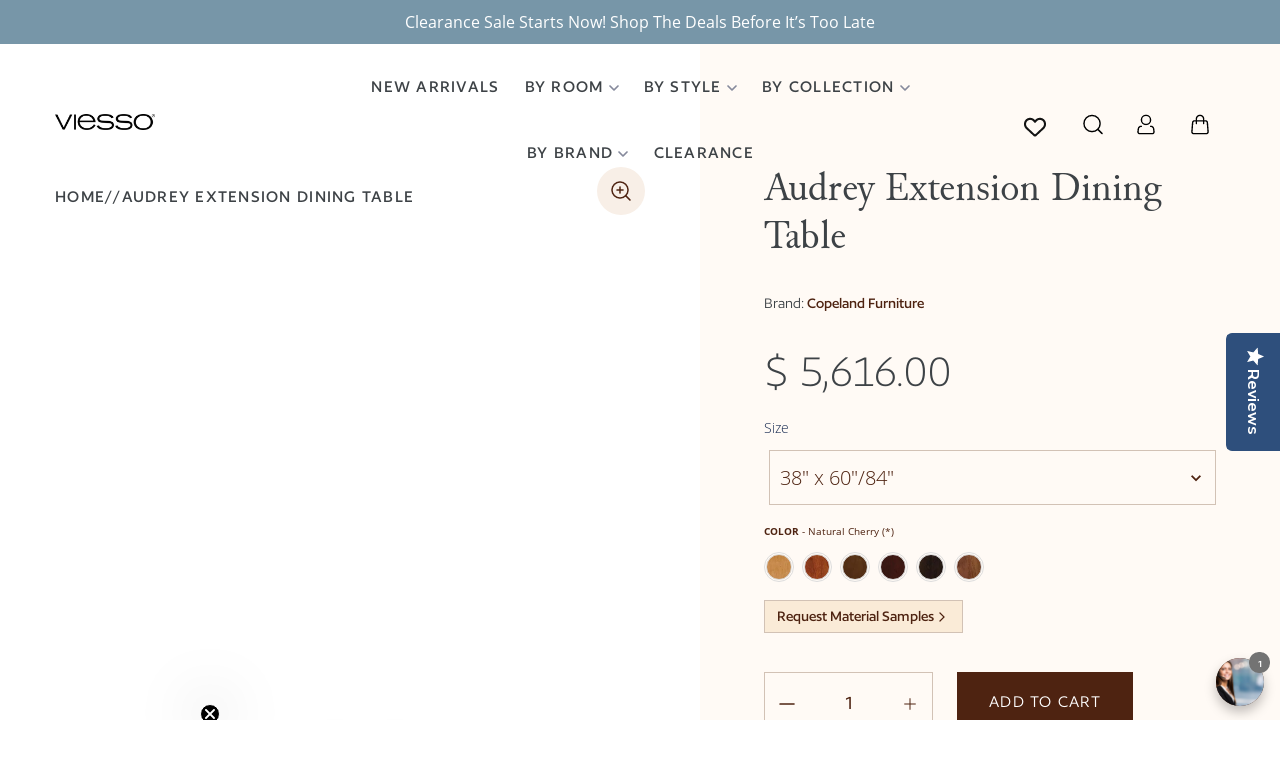

--- FILE ---
content_type: text/html; charset=utf-8
request_url: https://viesso.com/products/audrey-extension-dining-table
body_size: 87115
content:
<!doctype html>
<html class="no-js" lang="en">
<head><link id="TW_LINK" href="https://css.twik.io/63e10f7e1cef7.css" onload="window.TWIK_SB && window.TWIK_SB()" rel="stylesheet"/><script>!function(){window.TWIK_ID="63e10f7e1cef7",localStorage.tw_init=1;var t=document.documentElement;if(window.TWIK_SB=function(){t.style.visibility="",t.style.opacity=""},window.TWIK_RS=function(){var t=document.getElementById("TW_LINK");t&&t.parentElement&&t.parentElement.removeChild(t)},setTimeout(TWIK_RS,localStorage.tw_init?2e3:6e3),setTimeout(TWIK_SB,localStorage.tw_init?250:1e3),document.body)return TWIK_RS();t.style.visibility="hidden",t.style.opacity=0}();</script><script id="TW_SCRIPT" onload="window.TWIK_SB && window.TWIK_SB()" src="https://cdn.twik.io/tcs.js"></script>
<!-- starapps_core_start -->
<!-- This code is automatically managed by StarApps Studio -->
<!-- Please contact support@starapps.studio for any help -->
<!-- File location: snippets/starapps-core.liquid -->


    
<!-- starapps_core_end -->

  <meta charset="utf-8">
  <meta http-equiv="X-UA-Compatible" content="IE=edge,chrome=1">
  <meta name="viewport" content="width=device-width,initial-scale=1">
  <meta name="theme-color" content="#557B97">

  <link rel="canonical" href="https://viesso.com/products/audrey-extension-dining-table">


  
  <meta name="analytics.txt" content="GooGhywoiu9839t543j0s7543uw1 - pls add alberto@viesso.com to GA account 1254912 with ‘Manage Users and Edit’ permissions - date 2023-02-13.">
  <link href="https://cdn.jsdelivr.net/npm/bootstrap@5.0.2/dist/css/bootstrap.min.css" rel="stylesheet" integrity="sha384-EVSTQN3/azprG1Anm3QDgpJLIm9Nao0Yz1ztcQTwFspd3yD65VohhpuuCOmLASjC" crossorigin="anonymous">
  <link href="//viesso.com/cdn/shop/t/45/assets/slick.css?v=98340474046176884051764016944" rel="stylesheet" type="text/css" media="all" />
  <link rel="stylesheet" href="https://unpkg.com/accordion-js@3.1.1/dist/accordion.min.css">
  <link rel="stylesheet" href="https://cdn.jsdelivr.net/npm/@fancyapps/ui/dist/fancybox.css">
  <script src="https://code.jquery.com/jquery-3.6.0.min.js" integrity="sha256-/xUj+3OJU5yExlq6GSYGSHk7tPXikynS7ogEvDej/m4=" crossorigin="anonymous"></script>  
  <script type="text/javascript" src="//code.jquery.com/jquery-migrate-1.2.1.min.js"></script>
  <script src="https://unpkg.com/accordion-js@3.1.1/dist/accordion.min.js"></script>
  <script src="https://cdn.jsdelivr.net/npm/bootstrap@5.0.2/dist/js/bootstrap.bundle.min.js" integrity="sha384-MrcW6ZMFYlzcLA8Nl+NtUVF0sA7MsXsP1UyJoMp4YLEuNSfAP+JcXn/tWtIaxVXM" crossorigin="anonymous"></script>
  <script src="//viesso.com/cdn/shop/t/45/assets/slick.min.js?v=71779134894361685811764016944" defer></script>
  <script src="//viesso.com/cdn/shop/t/45/assets/read-more.js?v=14150066542843693521764016942" defer="defer"></script>
<script src="https://cdn.jsdelivr.net/npm/@fancyapps/ui@4.0/dist/fancybox.umd.js"></script>
  <script>function deferLoad(e){if(window.addEventListener)window.addEventListener("load",e,false);else if(window.attachEvent)window.attachEvent("onload",e);else window.onload=e};</script>
  <script>function appRequest(url, params){return fetch(`//shopifyapp.viesso.com${url}`,{headers:{'Accept':'application/json','Content-Type': 'application/json'},method:'GET',...params})};</script><link rel="icon" href="//viesso.com/cdn/shop/files/viesso_logo_r_nf.gif?crop=center&height=48&v=1613697592&width=48" type="image/gif"><title>Audrey Extension Dining Table
&ndash; Copeland Furniture &ndash; Viesso</title><meta name="description" content="The Audrey Dining Room is crafted in solid American black walnut or cherry hardwood with natural finish."><!-- /snippets/social-meta-tags.liquid -->




<meta property="og:site_name" content="Viesso">
<meta property="og:url" content="https://viesso.com/products/audrey-extension-dining-table">
<meta property="og:title" content="Audrey Extension Dining Table">
<meta property="og:type" content="product">
<meta property="og:description" content="The Audrey Dining Room is crafted in solid American black walnut or cherry hardwood with natural finish.">

  <meta property="og:price:amount" content="3,805.00">
  <meta property="og:price:currency" content="USD">
  <meta property="product:item_group_id" content="7619527835804" />
  <meta property="product:catalog_id" content="42480169255068" />

<meta property="og:image" content="http://viesso.com/cdn/shop/files/audrey-dining-table-natural-cherry_1200x1200.jpg?v=1712346556"><meta property="og:image" content="http://viesso.com/cdn/shop/files/audrey-dining-table-square_1200x1200.jpg?v=1712346556"><meta property="og:image" content="http://viesso.com/cdn/shop/files/audrey-dining-table-horizontal_1200x1200.jpg?v=1712346556">
<meta property="og:image:secure_url" content="https://viesso.com/cdn/shop/files/audrey-dining-table-natural-cherry_1200x1200.jpg?v=1712346556"><meta property="og:image:secure_url" content="https://viesso.com/cdn/shop/files/audrey-dining-table-square_1200x1200.jpg?v=1712346556"><meta property="og:image:secure_url" content="https://viesso.com/cdn/shop/files/audrey-dining-table-horizontal_1200x1200.jpg?v=1712346556">


  <meta name="twitter:site" content="@viesso">

<meta name="twitter:card" content="summary_large_image">
<meta name="twitter:title" content="Audrey Extension Dining Table">
<meta name="twitter:description" content="The Audrey Dining Room is crafted in solid American black walnut or cherry hardwood with natural finish.">

<style>  
.search-header.search--focus {
 max-width:250px
}
.search-header__input {
 cursor:pointer
}
.search--focus .search-header__input {
 outline:none;
 border-color:#909090;
 cursor:auto
}
.search--focus .search-header__submit {
 pointer-events:auto
}
  
.search-bar__form {
 display:table;
 width:100%;
 position:relative;
 height:calc(46em / 16);
 border:1px solid transparent
}
@media only screen and (max-width: 749px) {
 .search-bar__form {
  width:100%
 }
}
.search-bar__submit .icon {
 position:relative;
 top:-1px;
 width:1.2rem;
 height:auto
}
.search-bar__submit,
.search-header__submit {
 display:inline-block;
 vertical-align:middle;
 position:absolute;
 right:0;
 top:0;
 padding:0 12px;
 height:100%;
 z-index:1
}
.search-header__input,
.search-bar__input {
 background-color:transparent;
 border-radius:2px;
 color:#162950;
 border-color:transparent;
 padding-right:calc(35em / 16);
 width:100%;
 min-height:44px
}
.search-header__input::-webkit-input-placeholder,
.search-bar__input::-webkit-input-placeholder {
 color:#162950;
 opacity:0.6
}
.search-header__input::-moz-placeholder,
.search-bar__input::-moz-placeholder {
 color:#162950;
 opacity:0.6
}
.search-header__input:-ms-input-placeholder,
.search-bar__input:-ms-input-placeholder {
 color:#162950;
 opacity:0
}
.search-header__input::-ms-input-placeholder,
.search-bar__input::-ms-input-placeholder {
 color:#162950;
 opacity:1
}
.search-bar__input {
 border:1px solid transparent
}
.search-bar__input:focus {
 border-color:transparent
}
.search-bar__close {
 padding:calc(10em / 16) 0.75em
}
.search-bar__close .icon {
 vertical-align:top;
 width:1.2rem;
 height:auto
}
.search-header__input:hover+.btn--link {
 color:#27488c
}
.search-bar {
 border-bottom:1px solid #e4e4e4;
 padding:0 27.5px;
 z-index:1000
}
.search-bar__table {
 display:table;
 table-layout:fixed;
 width:100%;
 height:100%
}
.search-bar__table-cell {
 display:table-cell;
 vertical-align:middle
}
.search-bar__form-wrapper {
 width:90%
}
  
  .drawer {
 display:none;
 position:absolute;
 overflow:hidden;
 -webkit-overflow-scrolling:touch;
 z-index:9;
 background-color:#fff;
 transition:all 0.45s cubic-bezier(0.29, 0.63, 0.44, 1)
}
.drawer input[type="text"],
.drawer textarea {
 background-color:#fff;
 color:#162950
}
.js-drawer-open {
 overflow:hidden
}
.drawer--top {
 width:100%
}
.js-drawer-open-top .drawer--top {
 -ms-transform:translateY(100%);
 -webkit-transform:translateY(100%);
 transform:translateY(100%);
 display:block
}
.drawer-page-content::after {
 visibility:hidden;
 opacity:0;
 content:'';
 display:block;
 position:fixed;
 top:0;
 left:0;
 width:100%;
 height:100%;
 background-color:rgba(0,0,0,0.6);
 z-index:8;
 transition:all 0.45s cubic-bezier(0.29, 0.63, 0.44, 1)
}
.js-drawer-open .drawer-page-content::after {
 visibility:visible;
 opacity:1
}
.drawer__title,
.drawer__close {
 display:table-cell;
 vertical-align:middle
}
.drawer__close-button {
 background:none;
 border:0 none;
 position:relative;
 right:-15px;
 height:100%;
 width:60px;
 padding:0 20px;
 color:inherit;
 font-size:1em
}
.drawer__close-button:active,
.drawer__close-button:focus {
 background-color:rgba(0,0,0,0.6)
}

.is-transitioning {
  display: block !important;
  visibility: visible !important;
}
.mobile-nav--close .icon-hamburger {
  display: none;
}
.mobile-nav-wrapper.js-menu--is-open {
  display: block;
}
.is-active + .mobile-nav__dropdown {
  display: block;
  opacity: 1;
}

/*! CSS Used from: Embedded */
.cart-popup{box-shadow:1px 1px 10px 2px rgba(228, 228, 228, 0.5);}
/*! CSS Used from: Embedded */
.site-header__logo-image{max-width:135px;}
.site-header__logo-image{margin:0;}
/*! CSS Used from: Embedded */
.announcement-bar{background-color:#68dad6;}
.announcement-bar--link:hover{background-color:#7adfdb;}
.announcement-bar__message{color:#ffffff;}
/*! CSS Used from: https://cdn.pagefly.io/pagefly/2.7.4/css/main-style.css?t=2020-01-31-22 */
.__pf:after,.__pf:before{content:"";display:table;}
.__pf:before{clear:both;}
.__pf *,.__pf :after,.__pf :before{box-sizing:border-box;}
.__pf img{max-width:100%;border:0;vertical-align:middle;}
.__pf [data-container=true]>div:last-child{padding:0 15px;width:100%;margin:auto;}
.pf-img-lazy{opacity:0;}
.pf-img-loaded{opacity:1;-webkit-transition:opacity .3s;transition:opacity .3s;}
.pf-bg-lazy{background-image:none!important;}
.pf-r{display:flex;flex-wrap:wrap;}
.pf-r-eh>.pf-c{display:flex;}
.pf-r-eh>.pf-c>div{width:100%;}
.pf-c-lg--6{max-width:50%;flex-basis:50%;}
.pf-c-lg--12{max-width:100%;flex-basis:100%;}
@media (max-width:767px){
.pf-c-xs--12{max-width:100%;flex-basis:100%;}
.pf-xs--hidden{display:none!important;}
}
@media (min-width:768px) and (max-width:991px){
.pf-c-sm--6{max-width:50%;flex-basis:50%;}
.pf-c-sm--12{max-width:100%;flex-basis:100%;}
}
@media (min-width:992px) and (max-width:1199px){
.pf-c-md--6{max-width:50%;flex-basis:50%;}
.pf-c-md--12{max-width:100%;flex-basis:100%;}
}
/*! CSS Used from: https://cdn.shopify.com/s/files/1/0904/4536/t/24/assets/jquery.slick.css?4029 ; media=all */
@media all{
.slick-slider{position:relative;display:block;box-sizing:border-box;-webkit-user-select:none;-moz-user-select:none;-ms-user-select:none;user-select:none;-webkit-touch-callout:none;-khtml-user-select:none;-ms-touch-action:pan-y;touch-action:pan-y;-webkit-tap-highlight-color:transparent;}
.slick-list{position:relative;display:block;overflow:hidden;margin:0;padding:0;}
.slick-list:focus{outline:none;}
.slick-slider .slick-track,.slick-slider .slick-list{-webkit-transform:translate3d(0, 0, 0);-moz-transform:translate3d(0, 0, 0);-ms-transform:translate3d(0, 0, 0);-o-transform:translate3d(0, 0, 0);transform:translate3d(0, 0, 0);}
.slick-track{position:relative;top:0;left:0;display:block;margin-left:auto;margin-right:auto;}
.slick-track:before,.slick-track:after{display:table;content:'';}
.slick-track:after{clear:both;}
.slick-slide{display:none;float:left;height:100%;min-height:1px;}
.slick-slide img{display:block;}
.slick-initialized .slick-slide{display:block;}
}
/*! CSS Used from: Embedded */
.home-popular{overflow:hidden;margin-top:60px;margin-bottom:70px;letter-spacing:.05rem;}
.home-popular h3{margin:0 0 7px;font-size:71px;font-weight:100;color:#c3c3c3;}
.home-popular p.home-popular-memo{font-size:24px;font-weight:100;font-style:italic;color:#096893;}
.home-popular .slider-item{position:relative;}
.home-popular .slider-item a{position:absolute;top:0;left:0;z-index:100;width:100%;height:100%;}
.home-popular .slider-item .img{width:469px;height:300px;margin-bottom:69px;}
.home-popular .slider-item img{margin:0 auto;max-width:100%;max-height:100%;}
.home-popular .slider-item h4{margin:0 0 5px;font-size:23px;color:#9b9b9b;}
.home-popular .slider-item em{display:block;margin-bottom:5px;line-height:20px;font-size:18px;color:#9b9b9b;}
.home-popular .slider-item div{font-size:24px;letter-spacing:0;color:#728600;}
.home-popular-slider{width:10000px;}
.slick-slider{width:auto!important;}
.slider-item{float:left;padding:0 30px;}
.slick-slider .slider-item{padding:0;}
/*! CSS Used from: Embedded */
.site-footer__hr{border-bottom:1px solid #25282b;}
.site-footer p,.site-footer__linklist-item a,.site-footer__rte a{color:#f1f0ee;}
.site-footer{color:#f1f0ee;background-color:#3d4246;}
.site-footer__rte a{border-bottom:1px solid #f1f0ee;}
.site-footer__rte a:hover,.site-footer__linklist-item a:hover{color:#dad7d2;border-bottom:1px solid #dad7d2;}
.footer-legal a{padding:0 10px;line-height:24px;white-space:nowrap;font-size:14px;color:#f1f0ee;border-right:1px solid #dad7d2;}
.footer-legal a:hover{color:#f1f0ee;text-decoration:underline;}
.footer-legal a:last-of-type{border-right:0;}
/*! CSS Used from: Embedded */
#signupOverlay .v-modal__container{max-width:512px;width:100%;padding:5px;background-color:#51514e;border-radius:0;}
#signupOverlay .signup-content{display:block;max-width:360px;margin:0 auto;text-align:center;}
#signupOverlay h3{margin:35px 0 0;font-family:Capita-Light;font-size:30px;color:#fff;}
#signupOverlay button{line-height:29px;}
#signupOverlay .signup-top-memo{line-height:24px;font-size:18px;color:#c7c7c1;}
#signupOverlay .input-append{margin-bottom:37px;}
#signupOverlay .input-append input{width:180px;padding:5px 18px 8px 11px;text-align:left;color:#444;cursor:text;border-top-right-radius:0;border-bottom-right-radius:0;}
#signupOverlay .input-append button{padding:0 7px;border-top-left-radius:0;border-bottom-left-radius:0;}
#signupOverlay .signup-bottom-memo{margin:0;padding-bottom:23px;line-height:18px;font-size:14px;color:#c7c7c1;}
#signupOverlay .signup-bottom-memo a{color:#c7c7c1;text-decoration:underline;}
@media (max-width:767px){
#signupOverlay .v-modal__overlay{align-items:baseline;}
#signupOverlay button.close{display:none;}
#signupOverlay .img-responsive{display:none;}
#signupOverlay h3{display:none;font-size:18px;}
#signupOverlay .signup-top-memo{font-size:14px;}
#signupOverlay .input-append{margin-bottom:10px;}
#signupOverlay .signup-bottom-memo{display:none;}
#signupOverlay .signup-content{max-width:320px;}
#signupOverlay .small--one-third{float:right;margin-top:-45px!important;padding:0;}
#signupOverlay .input-append{text-align:left;}
#signupOverlay .input-append input{display:inline-block;width:100%;border-radius:5px;font-size:14px;}
#signupOverlay .input-append button{display:inline-block;margin-top:10px;border-radius:5px;}
#signupOverlay button.btn{padding:0 12px!important;font-size:14px;}
}
/*! CSS Used from: https://cdn.shopify.com/s/files/1/0904/4536/t/24/assets/theme.scss.css?4029 ; media=all */
@media all{
.slick-slider{position:relative;display:block;box-sizing:border-box;-webkit-touch-callout:none;-webkit-user-select:none;-khtml-user-select:none;-moz-user-select:none;-ms-user-select:none;user-select:none;-ms-touch-action:pan-y;touch-action:pan-y;-webkit-tap-highlight-color:transparent;}
.slick-list{position:relative;overflow:hidden;display:block;margin:0;padding:0;}
.slick-list:focus{outline:none;}
.slick-slider .slick-track,.slick-slider .slick-list{-webkit-transform:translate3d(0, 0, 0);-moz-transform:translate3d(0, 0, 0);-ms-transform:translate3d(0, 0, 0);-o-transform:translate3d(0, 0, 0);transform:translate3d(0, 0, 0);}
.slick-track{position:relative;left:0;top:0;display:block;}
.slick-track:before,.slick-track:after{content:"";display:table;}
.slick-track:after{clear:both;}
.slick-slide{float:left;height:100%;min-height:1px;display:none;}
.slick-slide img{display:block;}
.slick-initialized .slick-slide{display:block;}
*,*::before,*::after{box-sizing:border-box;}
body{margin:0;}
footer,header,main,nav{display:block;}
body,input,button{-webkit-font-smoothing:antialiased;-webkit-text-size-adjust:100%;}
a{background-color:transparent;}
em{font-style:italic;}
img{max-width:100%;border:0;}
button,input{color:inherit;font:inherit;margin:0;}
button::-moz-focus-inner,[type="button"]::-moz-focus-inner,[type="submit"]::-moz-focus-inner{border-style:none;padding:0;}
button:-moz-focusring,[type="button"]:-moz-focusring,[type="submit"]:-moz-focusring{outline:1px dotted ButtonText;}
input[type="search"],input[type="email"]{-webkit-appearance:none;-moz-appearance:none;}
a,button,input{touch-action:manipulation;}
.grid{*zoom:1;list-style:none;margin:0;padding:0;margin-left:-30px;}
.grid::after{content:'';display:table;clear:both;}
@media only screen and (max-width: 749px){
.grid{margin-left:-22px;}
}
.grid__item{float:left;padding-left:30px;width:100%;}
@media only screen and (max-width: 749px){
.grid__item{padding-left:22px;}
}
.hide{display:none!important;}
.text-right{text-align:right!important;}
.text-center{text-align:center!important;}
@media only screen and (max-width: 749px){
.small--one-whole{width:100%;}
.small--one-third{width:33.33333%;}
.small--hide{display:none!important;}
}
@media only screen and (min-width: 750px){
.medium-up--one-half{width:50%;}
.medium-up--one-quarter{width:25%;}
.medium-up--hide{display:none!important;}
}
.visually-hidden,.icon__fallback-text{position:absolute!important;overflow:hidden;clip:rect(0 0 0 0);height:1px;width:1px;margin:-1px;padding:0;border:0;}
.js-focus-hidden:focus{outline:none;}
.hide{display:none!important;}
.skip-link:focus{clip:auto;width:auto;height:auto;margin:0;color:#162950;background-color:#fff;padding:10px;opacity:1;z-index:10000;transition:none;}
body{background-color:#fff;}
.page-width{*zoom:1;max-width:1200px;margin:0 auto;}
.page-width::after{content:'';display:table;clear:both;}
.main-content{display:block;padding-top:35px;}
@media only screen and (min-width: 750px){
.main-content{padding-top:55px;}
}
body,input,button{font-size:18px;font-family:"Open Sans",sans-serif;font-style:normal;font-weight:300;color:#162950;line-height:1.5;}
@media only screen and (max-width: 989px){
input,button{font-size:16px;}
}
h1,h2,.h2,h3,h4,.h4{margin:0 0 17.5px;font-family:"Open Sans",sans-serif;font-style:normal;font-weight:400;line-height:1.2;overflow-wrap:break-word;word-wrap:break-word;}
h1 a,.h2 a{color:inherit;text-decoration:none;font-weight:inherit;}
h1{font-size:1.55556em;text-transform:none;letter-spacing:0;}
@media only screen and (max-width: 749px){
h1{font-size:1.44444em;}
}
h2,.h2{font-size:0.88889em;text-transform:uppercase;letter-spacing:0.1em;}
@media only screen and (max-width: 749px){
h2,.h2{font-size:0.77778em;}
}
h3{font-size:1.16667em;text-transform:none;letter-spacing:0;}
@media only screen and (max-width: 749px){
h3{font-size:0.88889em;}
}
h4,.h4{font-size:0.77778em;}
@media only screen and (max-width: 749px){
h4,.h4{font-size:0.66667em;}
}
p{color:#6d6d6d;margin:0 0 19.44444px;}
@media only screen and (max-width: 749px){
p{font-size:0.94444em;}
}
p:last-child{margin-bottom:0;}
li{list-style:none;}
.icon{display:inline-block;width:20px;height:20px;vertical-align:middle;fill:currentColor;}
svg.icon:not(.icon--full-color) circle,svg.icon:not(.icon--full-color) path{fill:inherit;stroke:inherit;}
.social-icons .icon{width:23px;height:23px;}
@media only screen and (min-width: 750px){
.social-icons .icon{width:25px;height:25px;}
}
ul{margin:0;padding:0;}
.list--inline{padding:0;margin:0;}
.list--inline>li{display:inline-block;margin-bottom:0;vertical-align:middle;}
a{color:#162950;text-decoration:none;}
a:not([disabled]):hover,a:focus{color:#27488c;}
.btn{-moz-user-select:none;-ms-user-select:none;-webkit-user-select:none;user-select:none;-webkit-appearance:none;-moz-appearance:none;appearance:none;display:inline-block;width:auto;text-decoration:none;text-align:center;vertical-align:middle;cursor:pointer;border:1px solid transparent;border-radius:2px;padding:8px 15px;background-color:#83b5c2;color:#fff;font-family:"Open Sans",sans-serif;font-style:normal;font-weight:400;text-transform:uppercase;letter-spacing:0.08em;white-space:normal;font-size:16px;}
@media only screen and (min-width: 750px){
.btn{padding:10px 18px;}
}
.btn:not([disabled]):hover,.btn:focus{color:#fff;background-color:#61a1b1;}
.btn--secondary-accent{background-color:#fff;color:#83b5c2;border-color:#83b5c2;}
.btn--secondary-accent:not([disabled]):hover,.btn--secondary-accent:focus{background-color:#fff;color:#61a1b1;border-color:#61a1b1;}
.btn--link{background-color:transparent;border:0;margin:0;color:#162950;text-align:left;}
.btn--link:not([disabled]):hover,.btn--link:focus{color:#27488c;background-color:transparent;}
.btn--link .icon{vertical-align:middle;}
.text-link{display:inline;border:0 none;background:none;padding:0;margin:0;}
.text-link--accent{color:#83b5c2;border-bottom:1px solid currentColor;padding-bottom:1px;}
.text-link--accent:not([disabled]):hover,.text-link--accent:focus{color:#61a1b1;}
svg:not(:root){overflow:hidden;}
form{margin:0;}
button{cursor:pointer;}
input{border:1px solid #909090;background-color:#fff;color:#162950;max-width:100%;line-height:1.2;border-radius:2px;}
input:focus{border-color:#767676;}
::-webkit-input-placeholder{color:#162950;opacity:0.6;}
::-moz-placeholder{color:#162950;opacity:0.6;}
:-ms-input-placeholder{color:#162950;opacity:0.6;}
::-ms-input-placeholder{color:#162950;opacity:1;}
input{padding:8px 15px;}
@media only screen and (min-width: 750px){
input{padding:10px 18px;}
}
.input-group{display:-webkit-flex;display:-ms-flexbox;display:flex;width:100%;-webkit-flex-wrap:wrap;-moz-flex-wrap:wrap;-ms-flex-wrap:wrap;flex-wrap:wrap;-webkit-justify-content:center;-ms-justify-content:center;justify-content:center;}
.input-group__field,.input-group__btn .btn{min-height:42px;}
@media only screen and (min-width: 750px){
.input-group__field,.input-group__btn .btn{min-height:46px;}
}
.input-group__field{-ms-flex-preferred-size:15rem;-webkit-flex-basis:15rem;-moz-flex-basis:15rem;flex-basis:15rem;flex-grow:9999;margin-bottom:1rem;border-radius:2px 0 0 2px;text-align:left;}
.input-group__btn{flex-grow:1;}
.input-group__btn .btn{width:100%;border-radius:0 2px 2px 0;}
.site-header__logo img{display:block;}
.site-nav{position:relative;padding:0;text-align:center;margin:25px 0 0;}
.site-nav>li{padding:0 0 25px;}
.site-nav a{padding:3px 10px;}
.site-nav__link{display:block;white-space:nowrap;}
.site-nav__link:focus .site-nav__label,.site-nav__link:not([disabled]):hover .site-nav__label{border-bottom-color:#162950;}
.site-nav__label{border-bottom:1px solid transparent;font-size:16px;}
.site-nav__link--button{border:none;background-color:transparent;padding:3px 10px;}
@media only screen and (max-width: 989px){
.site-nav__link--button{font-size:18px;}
}
.site-nav__link--button:focus,.site-nav__link--button:hover{color:#27488c;}
.site-nav--has-dropdown{position:relative;}
.site-nav--has-dropdown:hover .site-nav__dropdown{display:block;}
.site-nav__dropdown{display:none;position:absolute;padding:11px 30px 11px 0;margin:0;z-index:7;text-align:left;border:1px solid #e4e4e4;background:#fff;left:-1px;top:41px;}
.site-nav__dropdown .site-nav__link{padding:4px 15px 5px;}
.site-nav__dropdown li{display:block;}
.site-nav__dropdown--left:not(.site-nav__dropdown--centered){left:0;}
.page-width{padding-left:55px;padding-right:55px;}
@media only screen and (max-width: 749px){
.page-width{padding-left:22px;padding-right:22px;}
}
.page-container{transition:all 0.45s cubic-bezier(0.29, 0.63, 0.44, 1);position:relative;overflow:hidden;}
@media only screen and (min-width: 750px){
.page-container{-ms-transform:translate3d(0, 0, 0);-webkit-transform:translate3d(0, 0, 0);transform:translate3d(0, 0, 0);}
}
hr{margin:55px 0;border:0;border-bottom:1px solid #e4e4e4;}
.border-bottom{border-bottom:1px solid #e4e4e4;}
.grid--table{display:table;table-layout:fixed;width:100%;}
.grid--table>.grid__item{float:none;display:table-cell;vertical-align:middle;}
.grid--no-gutters{margin-left:0;}
.grid--no-gutters .grid__item{padding-left:0;}
.drawer{display:none;position:absolute;overflow:hidden;-webkit-overflow-scrolling:touch;z-index:9;background-color:#fff;transition:all 0.45s cubic-bezier(0.29, 0.63, 0.44, 1);}
.drawer--top{width:100%;}
.drawer-page-content::after{visibility:hidden;opacity:0;content:'';display:block;position:fixed;top:0;left:0;width:100%;height:100%;background-color:rgba(0,0,0,0.6);z-index:8;transition:all 0.45s cubic-bezier(0.29, 0.63, 0.44, 1);}
.placeholder-background{position:absolute;top:0;right:0;bottom:0;left:0;}
.placeholder-background--animation{background-color:#162950;-moz-animation:placeholder-background-loading 1.5s infinite linear;-o-animation:placeholder-background-loading 1.5s infinite linear;-webkit-animation:placeholder-background-loading 1.5s infinite linear;animation:placeholder-background-loading 1.5s infinite linear;}
.product-details{padding:0.27778em 0 0;font-size:0.88889em;}
.site-header{background-color:#f1f0ee;position:relative;padding:0 55px;}
@media only screen and (max-width: 749px){
.site-header{border-bottom:1px solid #e4e4e4;padding:0;}
}
.announcement-bar{text-align:center;position:relative;z-index:10;}
.announcement-bar--link{display:block;}
.announcement-bar__message{display:block;font-size:0.88889em;font-weight:400;padding:10px 22px;}
@media only screen and (min-width: 750px){
.announcement-bar__message{padding:10px 55px;}
}
.site-header__logo{margin:15px 0;}
.site-header__logo-image{display:block;}
@media only screen and (min-width: 750px){
.site-header__logo-image{margin:0 auto;}
}
.site-header__logo-image img{width:100%;}
@media only screen and (max-width: 749px){
.site-header__icons .btn--link,.site-header__icons .site-header__cart{font-size:1em;}
}
.site-header__icons{position:relative;white-space:nowrap;}
@media only screen and (max-width: 749px){
.site-header__icons{width:auto;}
}
.site-header__icons-wrapper{position:relative;display:-webkit-flex;display:-ms-flexbox;display:flex;width:100%;-ms-flex-align:center;-webkit-align-items:center;-moz-align-items:center;-ms-align-items:center;-o-align-items:center;align-items:center;-webkit-justify-content:flex-end;-ms-justify-content:flex-end;justify-content:flex-end;}
@media only screen and (max-width: 749px){
.site-header__icons-wrapper{display:-webkit-flex;display:-ms-flexbox;display:flex;width:100%;}
}
.site-header__cart,.site-header__search,.site-header__account{position:relative;}
.site-header__search.site-header__icon{display:none;}
@media only screen and (min-width: 1400px){
.site-header__search.site-header__icon{display:block;}
}
.site-header__search-toggle{display:block;}
@media only screen and (min-width: 1400px){
.site-header__search-toggle{display:none;}
}
@media only screen and (min-width: 750px){
.site-header__account,.site-header__cart{padding:10px 11px;}
}
.site-header__cart-count{display:flex;align-items:center;justify-content:center;position:absolute;right:0.4rem;top:0.2rem;font-weight:bold;background-color:#83b5c2;color:#fff;border-radius:50%;min-width:1em;height:1em;}
.site-header__cart-count span{font-family:"HelveticaNeue","Helvetica Neue",Helvetica,Arial,sans-serif;font-size:calc(11em / 16);line-height:1;}
@media only screen and (max-width: 749px){
.site-header__cart-count{top:calc(7em / 16);right:0;border-radius:50%;min-width:calc(19em / 16);height:calc(19em / 16);}
.site-header__cart-count span{padding:0.25em calc(6em / 16);font-size:12px;}
}
.site-header__menu{display:none;}
.site-header__icon svg{height:23px;width:22px;opacity:0.5;}
@media only screen and (min-width: 750px){
.site-header__icon svg{margin-right:3px;}
}
@media only screen and (max-width: 749px){
.site-header__icons{padding-right:13px;}
.site-header__icon{display:inline-block;vertical-align:middle;padding:10px 11px;margin:0;}
.site-header__logo img{margin:0 auto;}
}
.cart-popup-wrapper{display:block;position:fixed;width:100%;background-color:#fff;z-index:9999;border:1px solid #e4e4e4;transform:translateY(0%);transition:all 0.45s cubic-bezier(0.29, 0.63, 0.44, 1);}
@media only screen and (min-width: 750px){
.cart-popup-wrapper{width:23rem;right:0;}
}
.cart-popup-wrapper--hidden{display:none;transform:translateY(-100%);}
.cart-popup{padding:1rem 1.5rem;}
.cart-popup__heading{border-bottom:1px solid #e4e4e4;padding:0rem 2.5rem 1rem 0.5rem;margin:0;font-size:1.11111em;line-height:1.2rem;letter-spacing:0;text-transform:inherit;}
.cart-popup__close{position:absolute;top:0.2rem;right:0.6rem;padding:0.9rem;background-color:transparent;border:none;line-height:0;}
.cart-popup__close .icon-close{width:1rem;height:1rem;fill:currentColor;}
.cart-popup__close:hover,.cart-popup__close:focus{color:#27488c;}
.cart-popup-item{display:flex;margin:1rem 0;}
.cart-popup-item__image-wrapper{position:relative;flex-basis:18%;flex-shrink:0;margin-right:1rem;text-align:center;}
.cart-popup-item__image{display:block;margin:0 auto;max-height:95px;}
.cart-popup-item__image--placeholder{position:relative;width:100%;}
.cart-popup-item__description{display:flex;color:#6d6d6d;flex-basis:100%;justify-content:space-between;line-height:1.2rem;}
.cart-popup-item__title{font-size:1.11111em;}
.product-details{margin-top:0.25rem;font-size:0.88889em;}
.cart-popup-item__quantity{flex-basis:30%;flex-shrink:0;margin-left:1rem;text-align:right;font-size:0.88889em;}
.cart-popup__cta-link{width:100%;}
.cart-popup__dismiss{margin-top:0.5rem;text-align:center;}
.cart-popup__dismiss-button{font-size:0.88889em;}
.search-bar__form{display:table;width:100%;position:relative;height:calc(46em / 16);border:1px solid transparent;}
@media only screen and (max-width: 749px){
.search-bar__form{width:100%;}
}
.search-bar__submit .icon{position:relative;top:-1px;width:1.2rem;height:auto;}
.search-bar__submit,.search-header__submit{display:inline-block;vertical-align:middle;position:absolute;right:0;top:0;padding:0 12px;height:100%;z-index:1;}
.search-header__input,.search-bar__input{background-color:transparent;border-radius:2px;color:#162950;border-color:transparent;padding-right:calc(35em / 16);width:100%;min-height:44px;}
.search-header__input::-webkit-input-placeholder,.search-bar__input::-webkit-input-placeholder{color:#162950;opacity:0.6;}
.search-header__input::-moz-placeholder,.search-bar__input::-moz-placeholder{color:#162950;opacity:0.6;}
.search-header__input:-ms-input-placeholder,.search-bar__input:-ms-input-placeholder{color:#162950;opacity:0;}
.search-header__input::-ms-input-placeholder,.search-bar__input::-ms-input-placeholder{color:#162950;opacity:1;}
.search-bar__input{border:1px solid transparent;}
.search-bar__input:focus{border-color:transparent;}
.search-bar__close{padding:calc(10em / 16) 0.75em;}
.search-bar__close .icon{vertical-align:top;width:1.2rem;height:auto;}
.search-header__input:hover+.btn--link{color:#27488c;}
.search-bar{border-bottom:1px solid #e4e4e4;padding:0 27.5px;z-index:1000;}
.search-bar__table{display:table;table-layout:fixed;width:100%;height:100%;}
.search-bar__table-cell{display:table-cell;vertical-align:middle;}
.search-bar__form-wrapper{width:90%;}
.search-header{display:inline-block;position:relative;width:100%;max-width:calc(30em / 16);vertical-align:middle;}
.search-header__input{cursor:pointer;}
.search-header__submit{pointer-events:none;}
.search-header,.search-header__submit{transition:all 0.35s cubic-bezier(0.29, 0.63, 0.44, 1);}
.mobile-nav{display:block;-ms-transform:translate3d(0, 0, 0);-webkit-transform:translate3d(0, 0, 0);transform:translate3d(0, 0, 0);transition:all 0.45s cubic-bezier(0.29, 0.63, 0.44, 1);}
.mobile-nav__link,.mobile-nav__sublist-link{display:block;width:100%;padding:15px 30px;font-size:16px;}
.mobile-nav__link{position:relative;}
.mobile-nav__label{border-bottom:1px solid transparent;}
.mobile-nav__sublist-link:not(.mobile-nav__sublist-header){padding-left:70px;padding-right:30px;}
.mobile-nav__item{display:block;width:100%;}
.mobile-nav__item .icon{position:absolute;top:50%;left:50%;height:12px;width:10px;margin:-6px 0 0 -5px;}
.mobile-nav__return{border-right:1px solid #e4e4e4;}
.mobile-nav__return-btn{position:relative;padding:24px 0;width:55px;}
.mobile-nav__icon{position:absolute;right:0;top:0;bottom:0;padding-left:22px;padding-right:22px;pointer-events:none;overflow:hidden;}
.mobile-nav__table{display:table;width:100%;}
.mobile-nav__table-cell{display:table-cell;vertical-align:middle;width:1%;text-align:left;white-space:normal;}
.mobile-nav__dropdown{position:absolute;background-color:#fff;z-index:8;width:100%;top:0;right:-100%;display:none;}
.mobile-nav__dropdown .mobile-nav__sublist-header{font-family:"Open Sans",sans-serif;font-style:normal;font-weight:400;display:table-cell;vertical-align:middle;padding-left:15px;}
.mobile-nav__dropdown .mobile-nav__sublist-header--main-nav-parent{color:#6d6d6d;}
.mobile-nav-wrapper{-ms-transform:translateY(-100%);-webkit-transform:translateY(-100%);transform:translateY(-100%);position:absolute;top:0;left:0;background-color:#fff;transition:all 0.45s cubic-bezier(0.29, 0.63, 0.44, 1);display:none;overflow:hidden;width:100%;}
.mobile-nav-wrapper::after{content:'';position:absolute;bottom:0;left:0;right:0;border-bottom:1px solid #e4e4e4;}
.mobile-nav--open .icon-close{display:none;}
.site-header__mobile-nav{z-index:999;position:relative;background-color:#f1f0ee;}
@media only screen and (max-width: 749px){
.site-header__mobile-nav{display:-webkit-flex;display:-ms-flexbox;display:flex;width:100%;-ms-flex-align:center;-webkit-align-items:center;-moz-align-items:center;-ms-align-items:center;-o-align-items:center;align-items:center;}
}
.site-footer{margin-top:55px;padding:45px 0 55px 0;}
@media only screen and (min-width: 750px){
.site-footer{padding-bottom:35px;}
}
.site-footer .h4{margin-bottom:12.5px;}
@media only screen and (min-width: 750px){
.site-footer .h4{min-height:0.83333em;margin-bottom:25px;}
}
.site-footer__content{display:-webkit-flex;display:-ms-flexbox;display:flex;width:100%;-ms-flex-align:start;-webkit-align-items:flex-start;-moz-align-items:flex-start;-ms-align-items:flex-start;-o-align-items:flex-start;align-items:flex-start;-webkit-flex-wrap:wrap;-moz-flex-wrap:wrap;-ms-flex-wrap:wrap;flex-wrap:wrap;}
@media only screen and (max-width: 749px){
.site-footer__content{padding:0 18px;}
}
@media only screen and (min-width: 750px){
.site-footer__content{-webkit-flex-wrap:nowrap;-moz-flex-wrap:nowrap;-ms-flex-wrap:nowrap;flex-wrap:nowrap;}
}
.site-footer__item{display:-webkit-flex;display:-ms-flexbox;display:flex;width:100%;-webkit-flex:1 1 100%;-moz-flex:1 1 100%;-ms-flex:1 1 100%;flex:1 1 100%;margin-bottom:55px;}
@media only screen and (min-width: 750px){
.site-footer__item{padding:0 15px 0 15px;margin-bottom:45px;}
}
.site-footer__item:first-of-type{padding-left:0;}
.site-footer__item:last-of-type{padding-right:0;}
@media only screen and (max-width: 749px){
.site-footer__item:last-of-type{margin-bottom:0;}
}
@media only screen and (min-width: 750px){
.site-footer__item--one-quarter{-webkit-flex:1 1 25%;-moz-flex:1 1 25%;-ms-flex:1 1 25%;flex:1 1 25%;}
}
.site-footer__item-inner--newsletter{width:100%;}
.site-footer__item-inner--newsletter .newsletter__submit{margin-top:5px;}
.site-footer__item-inner--newsletter .newsletter__input{margin:5px 0 0 0;width:100%;}
.site-footer__hr{margin:55px 0 30px 0;}
@media only screen and (min-width: 750px){
.site-footer__hr{margin:45px 0 20px 0;}
}
.site-footer__linklist-item{display:block;padding:15px 0;}
@media only screen and (min-width: 750px){
.site-footer__linklist-item{padding:0 30px 5px 0;}
}
.site-footer__linklist-item:last-of-type{padding-right:0;}
.site-footer__icon-list{padding-bottom:30px;}
@media only screen and (min-width: 750px){
.site-footer__icon-list{padding-bottom:15px;}
}
.site-footer__social-icons li{padding:0 15px;}
@media only screen and (min-width: 750px){
.site-footer__social-icons li:first-of-type{padding-left:0;}
}
.social-icons__link{display:block;}
.v-modal{font-family:-apple-system,BlinkMacSystemFont,avenir next,avenir,helvetica neue,helvetica,ubuntu,roboto,noto,segoe ui,arial,sans-serif;}
.v-modal__overlay{position:fixed;top:0;left:0;right:0;bottom:0;z-index:10000;background:rgba(0,0,0,0.6);display:flex;justify-content:center;align-items:center;}
.v-modal__container{background-color:#fff;padding:30px;max-width:500px;max-height:100vh;border-radius:4px;overflow-y:auto;box-sizing:border-box;}
.v-modal button.close{position:absolute;top:8px;right:8px;width:25px;height:25px;opacity:1;border:0;background:url("[data-uri]") no-repeat 0 0;}
.micromodal-slide{display:none;}
.micromodal-slide.is-open{display:block;}
.micromodal-slide[aria-hidden="false"] .v-modal__overlay{animation:mmfadeIn 0.3s cubic-bezier(0, 0, 0.2, 1);}
.micromodal-slide[aria-hidden="false"] .v-modal__container{animation:mmslideIn 0.3s cubic-bezier(0, 0, 0.2, 1);}
.micromodal-slide .v-modal__container,.micromodal-slide .v-modal__overlay{will-change:transform;}
a:focus{outline:0;}
html .btn,html .btn:not([disabled]):hover,html .btn:focus{padding:14px 5px;line-height:21px;font-size:21px;letter-spacing:-0.02rem;color:#7b766c;background-color:#ded1bd;border:3px solid #ded1bd;border-radius:3px;text-transform:none;transition:opacity 0.5s;}
html .btn:not([disabled]):hover{opacity:0.8;}
.block-full-bleed{width:100vw;position:relative;margin-left:-50vw!important;left:50%;margin-top:50px;}
.site-footer .icon{fill:#fafafa;opacity:0.5;transition:all 0.5s;}
.site-footer .icon:hover{fill:#fff;opacity:1;}
}
/*! CSS Used keyframes */
@-webkit-keyframes placeholder-background-loading{0%{opacity:0.02;}50%{opacity:0.05;}100%{opacity:0.02;}}
@-moz-keyframes placeholder-background-loading{0%{opacity:0.02;}50%{opacity:0.05;}100%{opacity:0.02;}}
@-ms-keyframes placeholder-background-loading{0%{opacity:0.02;}50%{opacity:0.05;}100%{opacity:0.02;}}
@keyframes placeholder-background-loading{0%{opacity:0.02;}50%{opacity:0.05;}100%{opacity:0.02;}}
@keyframes mmfadeIn{from{opacity:0;}to{opacity:1;}}
@keyframes mmslideIn{from{transform:translateY(15%);}to{transform:translateY(0);}}
/*! CSS Used fontfaces */
@font-face{font-family:'Open Sans';font-style:normal;font-weight:300;font-display:swap;src:local('Open Sans Light'), local('OpenSans-Light'), url(https://fonts.gstatic.com/s/opensans/v17/mem5YaGs126MiZpBA-UN_r8OX-hpOqc.woff2) format('woff2');unicode-range:U+0460-052F, U+1C80-1C88, U+20B4, U+2DE0-2DFF, U+A640-A69F, U+FE2E-FE2F;}
@font-face{font-family:'Open Sans';font-style:normal;font-weight:300;font-display:swap;src:local('Open Sans Light'), local('OpenSans-Light'), url(https://fonts.gstatic.com/s/opensans/v17/mem5YaGs126MiZpBA-UN_r8OVuhpOqc.woff2) format('woff2');unicode-range:U+0400-045F, U+0490-0491, U+04B0-04B1, U+2116;}
@font-face{font-family:'Open Sans';font-style:normal;font-weight:300;font-display:swap;src:local('Open Sans Light'), local('OpenSans-Light'), url(https://fonts.gstatic.com/s/opensans/v17/mem5YaGs126MiZpBA-UN_r8OXuhpOqc.woff2) format('woff2');unicode-range:U+1F00-1FFF;}
@font-face{font-family:'Open Sans';font-style:normal;font-weight:300;font-display:swap;src:local('Open Sans Light'), local('OpenSans-Light'), url(https://fonts.gstatic.com/s/opensans/v17/mem5YaGs126MiZpBA-UN_r8OUehpOqc.woff2) format('woff2');unicode-range:U+0370-03FF;}
@font-face{font-family:'Open Sans';font-style:normal;font-weight:300;font-display:swap;src:local('Open Sans Light'), local('OpenSans-Light'), url(https://fonts.gstatic.com/s/opensans/v17/mem5YaGs126MiZpBA-UN_r8OXehpOqc.woff2) format('woff2');unicode-range:U+0102-0103, U+0110-0111, U+0128-0129, U+0168-0169, U+01A0-01A1, U+01AF-01B0, U+1EA0-1EF9, U+20AB;}
@font-face{font-family:'Open Sans';font-style:normal;font-weight:300;font-display:swap;src:local('Open Sans Light'), local('OpenSans-Light'), url(https://fonts.gstatic.com/s/opensans/v17/mem5YaGs126MiZpBA-UN_r8OXOhpOqc.woff2) format('woff2');unicode-range:U+0100-024F, U+0259, U+1E00-1EFF, U+2020, U+20A0-20AB, U+20AD-20CF, U+2113, U+2C60-2C7F, U+A720-A7FF;}
@font-face{font-family:'Open Sans';font-style:normal;font-weight:300;font-display:swap;src:local('Open Sans Light'), local('OpenSans-Light'), url(https://fonts.gstatic.com/s/opensans/v17/mem5YaGs126MiZpBA-UN_r8OUuhp.woff2) format('woff2');unicode-range:U+0000-00FF, U+0131, U+0152-0153, U+02BB-02BC, U+02C6, U+02DA, U+02DC, U+2000-206F, U+2074, U+20AC, U+2122, U+2191, U+2193, U+2212, U+2215, U+FEFF, U+FFFD;}
@font-face{font-family:'Open Sans';font-style:normal;font-weight:400;font-display:swap;src:local('Open Sans Regular'), local('OpenSans-Regular'), url(https://fonts.gstatic.com/s/opensans/v17/mem8YaGs126MiZpBA-UFWJ0bbck.woff2) format('woff2');unicode-range:U+0460-052F, U+1C80-1C88, U+20B4, U+2DE0-2DFF, U+A640-A69F, U+FE2E-FE2F;}
@font-face{font-family:'Open Sans';font-style:normal;font-weight:400;font-display:swap;src:local('Open Sans Regular'), local('OpenSans-Regular'), url(https://fonts.gstatic.com/s/opensans/v17/mem8YaGs126MiZpBA-UFUZ0bbck.woff2) format('woff2');unicode-range:U+0400-045F, U+0490-0491, U+04B0-04B1, U+2116;}
@font-face{font-family:'Open Sans';font-style:normal;font-weight:400;font-display:swap;src:local('Open Sans Regular'), local('OpenSans-Regular'), url(https://fonts.gstatic.com/s/opensans/v17/mem8YaGs126MiZpBA-UFWZ0bbck.woff2) format('woff2');unicode-range:U+1F00-1FFF;}
@font-face{font-family:'Open Sans';font-style:normal;font-weight:400;font-display:swap;src:local('Open Sans Regular'), local('OpenSans-Regular'), url(https://fonts.gstatic.com/s/opensans/v17/mem8YaGs126MiZpBA-UFVp0bbck.woff2) format('woff2');unicode-range:U+0370-03FF;}
@font-face{font-family:'Open Sans';font-style:normal;font-weight:400;font-display:swap;src:local('Open Sans Regular'), local('OpenSans-Regular'), url(https://fonts.gstatic.com/s/opensans/v17/mem8YaGs126MiZpBA-UFWp0bbck.woff2) format('woff2');unicode-range:U+0102-0103, U+0110-0111, U+0128-0129, U+0168-0169, U+01A0-01A1, U+01AF-01B0, U+1EA0-1EF9, U+20AB;}
@font-face{font-family:'Open Sans';font-style:normal;font-weight:400;font-display:swap;src:local('Open Sans Regular'), local('OpenSans-Regular'), url(https://fonts.gstatic.com/s/opensans/v17/mem8YaGs126MiZpBA-UFW50bbck.woff2) format('woff2');unicode-range:U+0100-024F, U+0259, U+1E00-1EFF, U+2020, U+20A0-20AB, U+20AD-20CF, U+2113, U+2C60-2C7F, U+A720-A7FF;}
@font-face{font-family:'Open Sans';font-style:normal;font-weight:400;font-display:swap;src:local('Open Sans Regular'), local('OpenSans-Regular'), url(https://fonts.gstatic.com/s/opensans/v17/mem8YaGs126MiZpBA-UFVZ0b.woff2) format('woff2');unicode-range:U+0000-00FF, U+0131, U+0152-0153, U+02BB-02BC, U+02C6, U+02DA, U+02DC, U+2000-206F, U+2074, U+20AC, U+2122, U+2191, U+2193, U+2212, U+2215, U+FEFF, U+FFFD;}
@font-face{font-family:"Open Sans";font-weight:400;font-display:swap;font-style:normal;src:url("https://fonts.shopifycdn.com/open_sans/opensans_n4.5460e0463a398b1075386f51084d8aa756bafb17.woff2?h1=dmllc3NvLmNvbQ&hmac=e0ca788917e7501f2b0514dc97a582bf461becf1f7de2f4c5af64d3a09a7cdd2") format("woff2"),url("https://fonts.shopifycdn.com/open_sans/opensans_n4.8512334118d0e9cf94c4626d298dba1c9f12a294.woff?h1=dmllc3NvLmNvbQ&hmac=b07cfb29eebc40cdf0ccd2c9ee3ecbbfb55a294125826658886b3b17d9f8213a") format("woff");}
@font-face{font-family:"Open Sans";font-weight:300;font-display:swap;font-style:normal;src:url("https://fonts.shopifycdn.com/open_sans/opensans_n3.e625f784016f3f6ecc60fbe32f43a8968a01f630.woff2?h1=dmllc3NvLmNvbQ&hmac=2b06e45875703799e055d0175fd0ff397bfec547f49dcfa712e50d6c7a56b59b") format("woff2"),url("https://fonts.shopifycdn.com/open_sans/opensans_n3.802efb07b3f5051e538f43bcf2ea8622d85014ad.woff?h1=dmllc3NvLmNvbQ&hmac=b2e16cb08a4cbfba7159a780b8158592c1c2ea14e79d63abfab0860e7dd4d9aa") format("woff");}
@font-face{font-family:"Open Sans";font-weight:700;font-display:swap;font-style:normal;src:url("https://fonts.shopifycdn.com/open_sans/opensans_n7.8bfd11295a1edbb769a778900a2afc48b16848e7.woff2?h1=dmllc3NvLmNvbQ&hmac=33ca76b039134a2b142db5c7fea12793316d5708b2d57d1ebd54debf83657d1a") format("woff2"),url("https://fonts.shopifycdn.com/open_sans/opensans_n7.4e2eb03bfa5cdc209fbd1b7b5ee863b8032f4b36.woff?h1=dmllc3NvLmNvbQ&hmac=8ecb7b981da8da1c541a2118c4a4615af6a6c67621efb4426121919930192b87") format("woff");}
@font-face{font-family:"Open Sans";font-weight:700;font-display:swap;font-style:normal;src:url("https://fonts.shopifycdn.com/open_sans/opensans_n7.8bfd11295a1edbb769a778900a2afc48b16848e7.woff2?h1=dmllc3NvLmNvbQ&hmac=33ca76b039134a2b142db5c7fea12793316d5708b2d57d1ebd54debf83657d1a") format("woff2"),url("https://fonts.shopifycdn.com/open_sans/opensans_n7.4e2eb03bfa5cdc209fbd1b7b5ee863b8032f4b36.woff?h1=dmllc3NvLmNvbQ&hmac=8ecb7b981da8da1c541a2118c4a4615af6a6c67621efb4426121919930192b87") format("woff");}
@font-face{font-family:"Open Sans";font-weight:400;font-display:swap;font-style:normal;src:url("https://fonts.shopifycdn.com/open_sans/opensans_n4.5460e0463a398b1075386f51084d8aa756bafb17.woff2?h1=dmllc3NvLmNvbQ&hmac=e0ca788917e7501f2b0514dc97a582bf461becf1f7de2f4c5af64d3a09a7cdd2") format("woff2"),url("https://fonts.shopifycdn.com/open_sans/opensans_n4.8512334118d0e9cf94c4626d298dba1c9f12a294.woff?h1=dmllc3NvLmNvbQ&hmac=b07cfb29eebc40cdf0ccd2c9ee3ecbbfb55a294125826658886b3b17d9f8213a") format("woff");}
@font-face{font-family:"Open Sans";font-weight:300;font-display:swap;font-style:italic;src:url("https://fonts.shopifycdn.com/open_sans/opensans_i3.b96574b8fc32250fc5e056d1eec2d4eef8193064.woff2?h1=dmllc3NvLmNvbQ&hmac=f49c68c8d1ad2def7022bdb75e9292da5ced4215edf72dcf412fedee49add416") format("woff2"),url("https://fonts.shopifycdn.com/open_sans/opensans_i3.0824557f2fc85ad602beaa6f5f27568602f0b60b.woff?h1=dmllc3NvLmNvbQ&hmac=8f66a36981c52ec22b91cc134c636cf2b24e7bbfa8005307b46fc17c8e905914") format("woff");}
@font-face{font-family:"Open Sans";font-weight:700;font-display:swap;font-style:italic;src:url("https://fonts.shopifycdn.com/open_sans/opensans_i7.f2dd6989e403681b1042ba33de0a0ae8062b7ecb.woff2?h1=dmllc3NvLmNvbQ&hmac=3123adef75f4e196da9e0378558579f7e2a46d0b17d24f0a42fa783ac9ae5cdf") format("woff2"),url("https://fonts.shopifycdn.com/open_sans/opensans_i7.2b1150c87b2f7e0338af40875cb176d5ab2ddad7.woff?h1=dmllc3NvLmNvbQ&hmac=74524bba035c7287539352b0fd640cedf2f5118eda0be406bd7830ef8406f116") format("woff");}

.template-index .main-content, .template-page .main-content { padding-top:0; }


</style> <link href="//viesso.com/cdn/shop/t/45/assets/createape.scss.css?v=78876327920137458421765381453" rel="stylesheet" type="text/css" media="all" />

  <link href="//viesso.com/cdn/shop/t/45/assets/createape-base.scss.css?v=34505195907154864011764203774" rel="stylesheet" type="text/css" media="all" />

  <script src="//viesso.com/cdn/shop/t/45/assets/createape.js?v=136038960638168109231764203756"></script>

  

<script>
  ["//viesso.com/cdn/shop/t/45/assets/micromodal.min.js?v=104232893119678801911764016944", "//viesso.com/cdn/shop/t/45/assets/js.cookie.min.js?v=154417460896171658921764016943" , "//viesso.com/cdn/shop/t/45/assets/lazysizes.js?v=94224023136283657951764016944"].map(src => {
    setTimeout(() => {
      var s = document.createElement('script');
      s.async = true; s.defer = true; s.src = src;
      document.getElementsByTagName('body')[0].appendChild(s);
    }, 3000);
  });
</script>



  <script>
    var theme = {
      breakpoints: {
        medium: 750,
        large: 990,
        widescreen: 1400
      },
      strings: {
        addToCart: "Add to cart",
        soldOut: "Sold out",
        unavailable: "Unavailable",
        regularPrice: "Regular price",
        salePrice: "Sale price",
        sale: "Sale",
        showMore: "Show More",
        showLess: "Show Less",
        addressError: "Error looking up that address",
        addressNoResults: "No results for that address",
        addressQueryLimit: "You have exceeded the Google API usage limit. Consider upgrading to a \u003ca href=\"https:\/\/developers.google.com\/maps\/premium\/usage-limits\"\u003ePremium Plan\u003c\/a\u003e.",
        authError: "There was a problem authenticating your Google Maps account.",
        newWindow: "Opens in a new window.",
        external: "Opens external website.",
        newWindowExternal: "Opens external website in a new window.",
        removeLabel: "Remove [product]",
        update: "Update",
        quantity: "Quantity",
        discountedTotal: "Discounted total",
        regularTotal: "Regular total",
        priceColumn: "See Price column for discount details.",
        quantityMinimumMessage: "Quantity must be 1 or more",
        cartError: "There was an error while updating your cart. Please try again.",
        removedItemMessage: "Removed \u003cspan class=\"cart__removed-product-details\"\u003e([quantity]) [link]\u003c\/span\u003e from your cart.",
        unitPrice: "Unit price",
        unitPriceSeparator: "per",
        oneCartCount: "1 item",
        otherCartCount: "[count] items",
        quantityLabel: "Quantity: [count]"
      },
      moneyFormat: "$ {{amount}}",
      moneyFormatWithCurrency: "$ {{amount}} USD"
    }

    document.documentElement.className = document.documentElement.className.replace('no-js', 'js');
  </script>
  <script src="//viesso.com/cdn/shop/t/45/assets/vendor.js?v=23984107454259737561764016945" defer="defer"></script>

  <script src="//viesso.com/cdn/shop/t/45/assets/theme.js?v=153841303566949189451764203768" defer="defer"></script>
<script>window.performance && window.performance.mark && window.performance.mark('shopify.content_for_header.start');</script><meta id="shopify-digital-wallet" name="shopify-digital-wallet" content="/9044536/digital_wallets/dialog">
<meta name="shopify-checkout-api-token" content="82a9f428ae8ba2cba0eeb5b527a53758">
<meta id="in-context-paypal-metadata" data-shop-id="9044536" data-venmo-supported="true" data-environment="production" data-locale="en_US" data-paypal-v4="true" data-currency="USD">
<link rel="alternate" type="application/json+oembed" href="https://viesso.com/products/audrey-extension-dining-table.oembed">
<script async="async" src="/checkouts/internal/preloads.js?locale=en-US"></script>
<link rel="preconnect" href="https://shop.app" crossorigin="anonymous">
<script async="async" src="https://shop.app/checkouts/internal/preloads.js?locale=en-US&shop_id=9044536" crossorigin="anonymous"></script>
<script id="apple-pay-shop-capabilities" type="application/json">{"shopId":9044536,"countryCode":"US","currencyCode":"USD","merchantCapabilities":["supports3DS"],"merchantId":"gid:\/\/shopify\/Shop\/9044536","merchantName":"Viesso","requiredBillingContactFields":["postalAddress","email","phone"],"requiredShippingContactFields":["postalAddress","email","phone"],"shippingType":"shipping","supportedNetworks":["visa","masterCard","amex","discover","elo","jcb"],"total":{"type":"pending","label":"Viesso","amount":"1.00"},"shopifyPaymentsEnabled":true,"supportsSubscriptions":true}</script>
<script id="shopify-features" type="application/json">{"accessToken":"82a9f428ae8ba2cba0eeb5b527a53758","betas":["rich-media-storefront-analytics"],"domain":"viesso.com","predictiveSearch":true,"shopId":9044536,"locale":"en"}</script>
<script>var Shopify = Shopify || {};
Shopify.shop = "viesso.myshopify.com";
Shopify.locale = "en";
Shopify.currency = {"active":"USD","rate":"1.0"};
Shopify.country = "US";
Shopify.theme = {"name":"viesso-dev\/production","id":148198195356,"schema_name":"Debut","schema_version":"13.4.2","theme_store_id":null,"role":"main"};
Shopify.theme.handle = "null";
Shopify.theme.style = {"id":null,"handle":null};
Shopify.cdnHost = "viesso.com/cdn";
Shopify.routes = Shopify.routes || {};
Shopify.routes.root = "/";</script>
<script type="module">!function(o){(o.Shopify=o.Shopify||{}).modules=!0}(window);</script>
<script>!function(o){function n(){var o=[];function n(){o.push(Array.prototype.slice.apply(arguments))}return n.q=o,n}var t=o.Shopify=o.Shopify||{};t.loadFeatures=n(),t.autoloadFeatures=n()}(window);</script>
<script>
  window.ShopifyPay = window.ShopifyPay || {};
  window.ShopifyPay.apiHost = "shop.app\/pay";
  window.ShopifyPay.redirectState = null;
</script>
<script id="shop-js-analytics" type="application/json">{"pageType":"product"}</script>
<script defer="defer" async type="module" src="//viesso.com/cdn/shopifycloud/shop-js/modules/v2/client.init-shop-cart-sync_BApSsMSl.en.esm.js"></script>
<script defer="defer" async type="module" src="//viesso.com/cdn/shopifycloud/shop-js/modules/v2/chunk.common_CBoos6YZ.esm.js"></script>
<script type="module">
  await import("//viesso.com/cdn/shopifycloud/shop-js/modules/v2/client.init-shop-cart-sync_BApSsMSl.en.esm.js");
await import("//viesso.com/cdn/shopifycloud/shop-js/modules/v2/chunk.common_CBoos6YZ.esm.js");

  window.Shopify.SignInWithShop?.initShopCartSync?.({"fedCMEnabled":true,"windoidEnabled":true});

</script>
<script>
  window.Shopify = window.Shopify || {};
  if (!window.Shopify.featureAssets) window.Shopify.featureAssets = {};
  window.Shopify.featureAssets['shop-js'] = {"shop-cart-sync":["modules/v2/client.shop-cart-sync_DJczDl9f.en.esm.js","modules/v2/chunk.common_CBoos6YZ.esm.js"],"init-fed-cm":["modules/v2/client.init-fed-cm_BzwGC0Wi.en.esm.js","modules/v2/chunk.common_CBoos6YZ.esm.js"],"init-windoid":["modules/v2/client.init-windoid_BS26ThXS.en.esm.js","modules/v2/chunk.common_CBoos6YZ.esm.js"],"shop-cash-offers":["modules/v2/client.shop-cash-offers_DthCPNIO.en.esm.js","modules/v2/chunk.common_CBoos6YZ.esm.js","modules/v2/chunk.modal_Bu1hFZFC.esm.js"],"shop-button":["modules/v2/client.shop-button_D_JX508o.en.esm.js","modules/v2/chunk.common_CBoos6YZ.esm.js"],"init-shop-email-lookup-coordinator":["modules/v2/client.init-shop-email-lookup-coordinator_DFwWcvrS.en.esm.js","modules/v2/chunk.common_CBoos6YZ.esm.js"],"shop-toast-manager":["modules/v2/client.shop-toast-manager_tEhgP2F9.en.esm.js","modules/v2/chunk.common_CBoos6YZ.esm.js"],"shop-login-button":["modules/v2/client.shop-login-button_DwLgFT0K.en.esm.js","modules/v2/chunk.common_CBoos6YZ.esm.js","modules/v2/chunk.modal_Bu1hFZFC.esm.js"],"avatar":["modules/v2/client.avatar_BTnouDA3.en.esm.js"],"init-shop-cart-sync":["modules/v2/client.init-shop-cart-sync_BApSsMSl.en.esm.js","modules/v2/chunk.common_CBoos6YZ.esm.js"],"pay-button":["modules/v2/client.pay-button_BuNmcIr_.en.esm.js","modules/v2/chunk.common_CBoos6YZ.esm.js"],"init-shop-for-new-customer-accounts":["modules/v2/client.init-shop-for-new-customer-accounts_DrjXSI53.en.esm.js","modules/v2/client.shop-login-button_DwLgFT0K.en.esm.js","modules/v2/chunk.common_CBoos6YZ.esm.js","modules/v2/chunk.modal_Bu1hFZFC.esm.js"],"init-customer-accounts-sign-up":["modules/v2/client.init-customer-accounts-sign-up_TlVCiykN.en.esm.js","modules/v2/client.shop-login-button_DwLgFT0K.en.esm.js","modules/v2/chunk.common_CBoos6YZ.esm.js","modules/v2/chunk.modal_Bu1hFZFC.esm.js"],"shop-follow-button":["modules/v2/client.shop-follow-button_C5D3XtBb.en.esm.js","modules/v2/chunk.common_CBoos6YZ.esm.js","modules/v2/chunk.modal_Bu1hFZFC.esm.js"],"checkout-modal":["modules/v2/client.checkout-modal_8TC_1FUY.en.esm.js","modules/v2/chunk.common_CBoos6YZ.esm.js","modules/v2/chunk.modal_Bu1hFZFC.esm.js"],"init-customer-accounts":["modules/v2/client.init-customer-accounts_C0Oh2ljF.en.esm.js","modules/v2/client.shop-login-button_DwLgFT0K.en.esm.js","modules/v2/chunk.common_CBoos6YZ.esm.js","modules/v2/chunk.modal_Bu1hFZFC.esm.js"],"lead-capture":["modules/v2/client.lead-capture_Cq0gfm7I.en.esm.js","modules/v2/chunk.common_CBoos6YZ.esm.js","modules/v2/chunk.modal_Bu1hFZFC.esm.js"],"shop-login":["modules/v2/client.shop-login_BmtnoEUo.en.esm.js","modules/v2/chunk.common_CBoos6YZ.esm.js","modules/v2/chunk.modal_Bu1hFZFC.esm.js"],"payment-terms":["modules/v2/client.payment-terms_BHOWV7U_.en.esm.js","modules/v2/chunk.common_CBoos6YZ.esm.js","modules/v2/chunk.modal_Bu1hFZFC.esm.js"]};
</script>
<script>(function() {
  var isLoaded = false;
  function asyncLoad() {
    if (isLoaded) return;
    isLoaded = true;
    var urls = ["https:\/\/static.dla.group\/dm-timer.js?shop=viesso.myshopify.com","https:\/\/shopify.covet.pics\/covet-pics-widget-inject.js?shop=viesso.myshopify.com","https:\/\/cdn.jsdelivr.net\/gh\/apphq\/slidecart-dist@master\/slidecarthq-forward.js?4\u0026shop=viesso.myshopify.com","https:\/\/static.klaviyo.com\/onsite\/js\/UvNjAX\/klaviyo.js?company_id=UvNjAX\u0026shop=viesso.myshopify.com"];
    for (var i = 0; i < urls.length; i++) {
      var s = document.createElement('script');
      s.type = 'text/javascript';
      s.async = true;
      s.src = urls[i];
      var x = document.getElementsByTagName('script')[0];
      x.parentNode.insertBefore(s, x);
    }
  };
  if(window.attachEvent) {
    window.attachEvent('onload', asyncLoad);
  } else {
    window.addEventListener('load', asyncLoad, false);
  }
})();</script>
<script id="__st">var __st={"a":9044536,"offset":-18000,"reqid":"90b2b6d5-f5f6-4a7c-978b-1f5ff0572f4a-1768885906","pageurl":"viesso.com\/products\/audrey-extension-dining-table","u":"247332215167","p":"product","rtyp":"product","rid":7619527835804};</script>
<script>window.ShopifyPaypalV4VisibilityTracking = true;</script>
<script id="captcha-bootstrap">!function(){'use strict';const t='contact',e='account',n='new_comment',o=[[t,t],['blogs',n],['comments',n],[t,'customer']],c=[[e,'customer_login'],[e,'guest_login'],[e,'recover_customer_password'],[e,'create_customer']],r=t=>t.map((([t,e])=>`form[action*='/${t}']:not([data-nocaptcha='true']) input[name='form_type'][value='${e}']`)).join(','),a=t=>()=>t?[...document.querySelectorAll(t)].map((t=>t.form)):[];function s(){const t=[...o],e=r(t);return a(e)}const i='password',u='form_key',d=['recaptcha-v3-token','g-recaptcha-response','h-captcha-response',i],f=()=>{try{return window.sessionStorage}catch{return}},m='__shopify_v',_=t=>t.elements[u];function p(t,e,n=!1){try{const o=window.sessionStorage,c=JSON.parse(o.getItem(e)),{data:r}=function(t){const{data:e,action:n}=t;return t[m]||n?{data:e,action:n}:{data:t,action:n}}(c);for(const[e,n]of Object.entries(r))t.elements[e]&&(t.elements[e].value=n);n&&o.removeItem(e)}catch(o){console.error('form repopulation failed',{error:o})}}const l='form_type',E='cptcha';function T(t){t.dataset[E]=!0}const w=window,h=w.document,L='Shopify',v='ce_forms',y='captcha';let A=!1;((t,e)=>{const n=(g='f06e6c50-85a8-45c8-87d0-21a2b65856fe',I='https://cdn.shopify.com/shopifycloud/storefront-forms-hcaptcha/ce_storefront_forms_captcha_hcaptcha.v1.5.2.iife.js',D={infoText:'Protected by hCaptcha',privacyText:'Privacy',termsText:'Terms'},(t,e,n)=>{const o=w[L][v],c=o.bindForm;if(c)return c(t,g,e,D).then(n);var r;o.q.push([[t,g,e,D],n]),r=I,A||(h.body.append(Object.assign(h.createElement('script'),{id:'captcha-provider',async:!0,src:r})),A=!0)});var g,I,D;w[L]=w[L]||{},w[L][v]=w[L][v]||{},w[L][v].q=[],w[L][y]=w[L][y]||{},w[L][y].protect=function(t,e){n(t,void 0,e),T(t)},Object.freeze(w[L][y]),function(t,e,n,w,h,L){const[v,y,A,g]=function(t,e,n){const i=e?o:[],u=t?c:[],d=[...i,...u],f=r(d),m=r(i),_=r(d.filter((([t,e])=>n.includes(e))));return[a(f),a(m),a(_),s()]}(w,h,L),I=t=>{const e=t.target;return e instanceof HTMLFormElement?e:e&&e.form},D=t=>v().includes(t);t.addEventListener('submit',(t=>{const e=I(t);if(!e)return;const n=D(e)&&!e.dataset.hcaptchaBound&&!e.dataset.recaptchaBound,o=_(e),c=g().includes(e)&&(!o||!o.value);(n||c)&&t.preventDefault(),c&&!n&&(function(t){try{if(!f())return;!function(t){const e=f();if(!e)return;const n=_(t);if(!n)return;const o=n.value;o&&e.removeItem(o)}(t);const e=Array.from(Array(32),(()=>Math.random().toString(36)[2])).join('');!function(t,e){_(t)||t.append(Object.assign(document.createElement('input'),{type:'hidden',name:u})),t.elements[u].value=e}(t,e),function(t,e){const n=f();if(!n)return;const o=[...t.querySelectorAll(`input[type='${i}']`)].map((({name:t})=>t)),c=[...d,...o],r={};for(const[a,s]of new FormData(t).entries())c.includes(a)||(r[a]=s);n.setItem(e,JSON.stringify({[m]:1,action:t.action,data:r}))}(t,e)}catch(e){console.error('failed to persist form',e)}}(e),e.submit())}));const S=(t,e)=>{t&&!t.dataset[E]&&(n(t,e.some((e=>e===t))),T(t))};for(const o of['focusin','change'])t.addEventListener(o,(t=>{const e=I(t);D(e)&&S(e,y())}));const B=e.get('form_key'),M=e.get(l),P=B&&M;t.addEventListener('DOMContentLoaded',(()=>{const t=y();if(P)for(const e of t)e.elements[l].value===M&&p(e,B);[...new Set([...A(),...v().filter((t=>'true'===t.dataset.shopifyCaptcha))])].forEach((e=>S(e,t)))}))}(h,new URLSearchParams(w.location.search),n,t,e,['guest_login'])})(!0,!0)}();</script>
<script integrity="sha256-4kQ18oKyAcykRKYeNunJcIwy7WH5gtpwJnB7kiuLZ1E=" data-source-attribution="shopify.loadfeatures" defer="defer" src="//viesso.com/cdn/shopifycloud/storefront/assets/storefront/load_feature-a0a9edcb.js" crossorigin="anonymous"></script>
<script crossorigin="anonymous" defer="defer" src="//viesso.com/cdn/shopifycloud/storefront/assets/shopify_pay/storefront-65b4c6d7.js?v=20250812"></script>
<script data-source-attribution="shopify.dynamic_checkout.dynamic.init">var Shopify=Shopify||{};Shopify.PaymentButton=Shopify.PaymentButton||{isStorefrontPortableWallets:!0,init:function(){window.Shopify.PaymentButton.init=function(){};var t=document.createElement("script");t.src="https://viesso.com/cdn/shopifycloud/portable-wallets/latest/portable-wallets.en.js",t.type="module",document.head.appendChild(t)}};
</script>
<script data-source-attribution="shopify.dynamic_checkout.buyer_consent">
  function portableWalletsHideBuyerConsent(e){var t=document.getElementById("shopify-buyer-consent"),n=document.getElementById("shopify-subscription-policy-button");t&&n&&(t.classList.add("hidden"),t.setAttribute("aria-hidden","true"),n.removeEventListener("click",e))}function portableWalletsShowBuyerConsent(e){var t=document.getElementById("shopify-buyer-consent"),n=document.getElementById("shopify-subscription-policy-button");t&&n&&(t.classList.remove("hidden"),t.removeAttribute("aria-hidden"),n.addEventListener("click",e))}window.Shopify?.PaymentButton&&(window.Shopify.PaymentButton.hideBuyerConsent=portableWalletsHideBuyerConsent,window.Shopify.PaymentButton.showBuyerConsent=portableWalletsShowBuyerConsent);
</script>
<script>
  function portableWalletsCleanup(e){e&&e.src&&console.error("Failed to load portable wallets script "+e.src);var t=document.querySelectorAll("shopify-accelerated-checkout .shopify-payment-button__skeleton, shopify-accelerated-checkout-cart .wallet-cart-button__skeleton"),e=document.getElementById("shopify-buyer-consent");for(let e=0;e<t.length;e++)t[e].remove();e&&e.remove()}function portableWalletsNotLoadedAsModule(e){e instanceof ErrorEvent&&"string"==typeof e.message&&e.message.includes("import.meta")&&"string"==typeof e.filename&&e.filename.includes("portable-wallets")&&(window.removeEventListener("error",portableWalletsNotLoadedAsModule),window.Shopify.PaymentButton.failedToLoad=e,"loading"===document.readyState?document.addEventListener("DOMContentLoaded",window.Shopify.PaymentButton.init):window.Shopify.PaymentButton.init())}window.addEventListener("error",portableWalletsNotLoadedAsModule);
</script>

<script type="module" src="https://viesso.com/cdn/shopifycloud/portable-wallets/latest/portable-wallets.en.js" onError="portableWalletsCleanup(this)" crossorigin="anonymous"></script>
<script nomodule>
  document.addEventListener("DOMContentLoaded", portableWalletsCleanup);
</script>

<link id="shopify-accelerated-checkout-styles" rel="stylesheet" media="screen" href="https://viesso.com/cdn/shopifycloud/portable-wallets/latest/accelerated-checkout-backwards-compat.css" crossorigin="anonymous">
<style id="shopify-accelerated-checkout-cart">
        #shopify-buyer-consent {
  margin-top: 1em;
  display: inline-block;
  width: 100%;
}

#shopify-buyer-consent.hidden {
  display: none;
}

#shopify-subscription-policy-button {
  background: none;
  border: none;
  padding: 0;
  text-decoration: underline;
  font-size: inherit;
  cursor: pointer;
}

#shopify-subscription-policy-button::before {
  box-shadow: none;
}

      </style>

<script>window.performance && window.performance.mark && window.performance.mark('shopify.content_for_header.end');</script>

  <script src="//viesso.com/cdn/shop/t/45/assets/jquery.selectric.min.js?v=16869610865725196231764016946" defer="defer"></script>
<script>deferLoad(() => { $(function() { $('select:visible').selectric(); }); });</script>
    <script src='https://www.google.com/recaptcha/api.js' async defer></script><!-- Affirm -->
    <script>
      deferLoad(() => { setTimeout(() => {
        _affirm_config = {
           public_api_key:  "EVGQTB11MH96922S",
           script:          "https://cdn1.affirm.com/js/v2/affirm.js"
        };
        (function(l,g,m,e,a,f,b){var d,c=l[m]||{},h=document.createElement(f),n=document.getElementsByTagName(f)[0],k=function(a,b,c){return function(){a[b]._.push([c,arguments])}};c[e]=k(c,e,"set");d=c[e];c[a]={};c[a]._=[];d._=[];c[a][b]=k(c,a,b);a=0;for(b="set add save post open empty reset on off trigger ready setProduct".split(" ");a<b.length;a++)d[b[a]]=k(c,e,b[a]);a=0;for(b=["get","token","url","items"];a<b.length;a++)d[b[a]]=function(){};h.async=!0;h.defer=!0;h.src=g[f];n.parentNode.insertBefore(h,n);delete g[f];d(g);l[m]=c})(window,_affirm_config,"affirm","checkout","ui","script","ready");
      }, 5000); });
    </script>
    <!-- End Affirm -->
<script>window.__pagefly_analytics_settings__={"version":2,"visits":892,"dashboardVisits":"205","defaultTrialDay":14,"storefrontPassword":"","acceptGDPR":true,"klaviyoListKey":"MFNKPU","migratedSections":true,"pageflyThemeId":79234728069,"first-home-page":"1","first-collection-page":"1","planMigrated":true,"install_app":"1","publish_first_regular_page":"1","publish_first_home_page":"1","create_first_regular_page":"1","create_first_home_page":"1","acceptGATracking":true,"acceptCrisp":true,"acceptCookies":true,"feedbackTriggered":[{"triggeredAt":"2022-04-02T03:20:08.447Z","type":"OLD_USER"}]};</script>
  
<!-- Digital Position GSC -->
<meta name="google-site-verification" content="tWjsxSyxn9YVZ1BdFL6WC4GH-_5DDErqA-fEWNuL4vM" />
 
<script type="text/javascript" async="" src="https://static.klaviyo.com/onsite/js/klaviyo.js?company_id=Rv2JQg"></script> 

<script type="text/javascript">
(function e(){var e=document.createElement("script");e.type="text/javascript",e.async=true,e.src="//staticw2.yotpo.com/SPDVqEj2RNU1tMdhxkwouyonOo3cKKDKfFpl51WA/widget.js";var t=document.getElementsByTagName("script")[0];t.parentNode.insertBefore(e,t)})();
</script>
   



<!-- BEGIN app block: shopify://apps/minmaxify-order-limits/blocks/app-embed-block/3acfba32-89f3-4377-ae20-cbb9abc48475 --><script type="text/javascript" src="https://limits.minmaxify.com/viesso.myshopify.com?v=138b&r=20251107115748"></script>

<!-- END app block --><!-- BEGIN app block: shopify://apps/swatch-king/blocks/variant-swatch-king/0850b1e4-ba30-4a0d-a8f4-f9a939276d7d -->


















































  <script>
    window.vsk_data = function(){
      return {
        "block_collection_settings": {"alignment":"center","enable":true,"swatch_location":"After image","switch_on_hover":true,"preselect_variant":false,"current_template":"product"},
        "currency": "USD",
        "currency_symbol": "$",
        "primary_locale": "en",
        "localized_string": {},
        "app_setting_styles": {"products_swatch_presentation":{"slide_left_button_svg":"","slide_right_button_svg":""},"collections_swatch_presentation":{"minified":true,"minified_products":true,"minified_template":"+{count}","slide_left_button_svg":"","minified_display_count":[7,7],"slide_right_button_svg":""}},
        "app_setting": {"display_logs":false,"default_preset":10387,"pre_hide_strategy":"hide-all-theme-selectors","swatch_url_source":"cdn","product_data_source":"storefront","data_url_source":"cdn","new_script":true},
        "app_setting_config": {"app_execution_strategy":"all","collections_options_disabled":null,"default_swatch_image":"","do_not_select_an_option":{"text":"Select a {{ option_name }}","status":true,"control_add_to_cart":true,"allow_virtual_trigger":true,"make_a_selection_text":"Select a {{ option_name }}","auto_select_options_list":[]},"history_free_group_navigation":false,"notranslate":false,"products_options_disabled":null,"size_chart":{"type":"theme","labels":"size,sizes,taille,größe,tamanho,tamaño,koko,サイズ","position":"right","size_chart_app":"","size_chart_app_css":"","size_chart_app_selector":""},"session_storage_timeout_seconds":60,"enable_swatch":{"cart":{"enable_on_cart_product_grid":true,"enable_on_cart_featured_product":true},"home":{"enable_on_home_product_grid":true,"enable_on_home_featured_product":true},"pages":{"enable_on_custom_product_grid":true,"enable_on_custom_featured_product":true},"article":{"enable_on_article_product_grid":true,"enable_on_article_featured_product":true},"products":{"enable_on_main_product":true,"enable_on_product_grid":true},"collections":{"enable_on_collection_quick_view":true,"enable_on_collection_product_grid":true},"list_collections":{"enable_on_list_collection_quick_view":true,"enable_on_list_collection_product_grid":true}},"product_template":{"group_swatches":true,"variant_swatches":true},"product_batch_size":250,"use_optimized_urls":true,"enable_error_tracking":true,"enable_event_tracking":false,"preset_badge":{"order":[{"name":"sold_out","order":0},{"name":"sale","order":1},{"name":"new","order":2}],"new_badge_text":"NEW","new_badge_color":"#FFFFFF","sale_badge_text":"SALE","sale_badge_color":"#FFFFFF","new_badge_bg_color":"#121212D1","sale_badge_bg_color":"#D91C01D1","sold_out_badge_text":"SOLD OUT","sold_out_badge_color":"#FFFFFF","new_show_when_all_same":false,"sale_show_when_all_same":false,"sold_out_badge_bg_color":"#BBBBBBD1","new_product_max_duration":90,"sold_out_show_when_all_same":false,"min_price_diff_for_sale_badge":5}},
        "theme_settings_map": {"148198162588":38462,"146644271260":38462,"32171819090":88876,"79234728069":88926,"127369052316":38462,"32189644882":88926,"148198195356":38462,"129545797788":38462,"32175063122":88886,"77825736837":38462,"77825802373":88912,"87863492741":38462,"127141806236":38462,"127423512732":38462,"127698075804":38462,"127830786204":38462,"130114748572":38462,"135351337116":38462,"135890436252":88926,"143375827100":38462},
        "theme_settings": {"38462":{"id":38462,"configurations":{"products":{"theme_type":"dawn","swatch_root":{"position":"before","selector":"form[action*=\"\/cart\/add\"]","groups_selector":"","section_selector":"[data-section-type=\"product\"]","secondary_position":"","secondary_selector":"","use_section_as_root":true},"option_selectors":"select.single-option-selector","selectors_to_hide":[".selector-wrapper"],"json_data_selector":"","add_to_cart_selector":"[name=\"add\"]","custom_button_params":{"data":[{"value_attribute":"data-value","option_attribute":"data-name"}],"selected_selector":".active"},"option_index_attributes":["data-index","data-option-position","data-object","data-product-option","data-option-index","name"],"add_to_cart_text_selector":"[name=\"add\"]\u003espan","selectors_to_hide_override":"","add_to_cart_enabled_classes":"","add_to_cart_disabled_classes":""},"collections":{"grid_updates":[{"name":"price","template":"\u003cdiv class=\"sa-price-wrapper\"\u003e\n\u003cspan class=\"sa-compare-at-price\" {{display_on_sale}}\u003e{{compare_at_price_with_format}} \u0026nbsp\u003c\/span\u003e\n\u003cspan class=\"sa-price\" \u003e{price_with_format}\u003c\/span\u003e\n\u003cdiv class=\"price__badges_custom\"\u003e\u003c\/div\u003e\u003c\/div\u003e","display_position":"after","display_selector":"div.product-card__title","element_selector":"dl.price, .sa-price-wrapper"},{"name":"Sale","template":"\u003cspan class=\"price__badge price__badge--sale\" aria-hidden=\"true\"{{display_on_available}} {{display_on_sale}}\u003e\u003cspan\u003eSale\u003c\/span\u003e\u003c\/span\u003e","display_position":"top","display_selector":".price__badges_custom","element_selector":".price__badge--sale"},{"name":"Soldout","template":"\u003cspan class=\"price__badge price__badge--sold-out\" {{display_on_sold_out}}\u003e\u003cspan\u003eSold out\u003c\/span\u003e\u003c\/span\u003e","display_position":"top","display_selector":".price__badges_custom","element_selector":".price__badge--sold-out"}],"data_selectors":{"url":"a","title":".grid-view-item__title","attributes":[],"form_input":"[name=\"id\"]","featured_image":"img.grid-view-item__image","secondary_image":"img:not(.grid-view-item__image)"},"attribute_updates":[{"selector":"","template":"","attribute":""}],"selectors_to_hide":["[id=\"Collection\"] .price__badges",".product-card .price__badges","[id=\"shopify-section-featured-collections\"] .price__badges"],"json_data_selector":"[sa-swatch-json]","swatch_root_selector":"[data-section-type=\"collection-template\"] .grid__item .grid-view-item, .grid-view-item.product-card","swatch_display_options":[{"label":"After image","position":"after","selector":".grid-view-item__image, .product-card__image-with-placeholder-wrapper"},{"label":"After price","position":"after","selector":".grid-view-item__meta"},{"label":"After title","position":"after","selector":".grid-view-item__title"}]}},"settings":{"products":{"handleize":false,"init_deferred":false,"label_split_symbol":"-","size_chart_selector":"","persist_group_variant":true,"hide_single_value_option":"none"},"collections":{"layer_index":12,"display_label":false,"continuous_lookup":3000,"json_data_from_api":true,"label_split_symbol":"-","price_trailing_zeroes":true,"hide_single_value_option":"none"}},"custom_scripts":[],"custom_css":".sa-compare-at-price {text-decoration: line-through; color: #f94c43; font-weight: 600; font-style: normal;}\r\n.sa-price {color: #6a6a6a; font-weight: 600; font-style: normal;}\r\n[id=\"Collection\"] .grid-view-item, .product-card.grid-view-item, [id=\"shopify-section-featured-collections\"] .grid-view-item {margin:35px 0px 0px 0px!important;}\r\n.price__badges_custom span.price__badge:not([style]) {display: unset;}\r\nlabel.swatch-label{color:#4e2311}","theme_store_ids":[796],"schema_theme_names":["Debut"],"pre_hide_css_code":null},"38462":{"id":38462,"configurations":{"products":{"theme_type":"dawn","swatch_root":{"position":"before","selector":"form[action*=\"\/cart\/add\"]","groups_selector":"","section_selector":"[data-section-type=\"product\"]","secondary_position":"","secondary_selector":"","use_section_as_root":true},"option_selectors":"select.single-option-selector","selectors_to_hide":[".selector-wrapper"],"json_data_selector":"","add_to_cart_selector":"[name=\"add\"]","custom_button_params":{"data":[{"value_attribute":"data-value","option_attribute":"data-name"}],"selected_selector":".active"},"option_index_attributes":["data-index","data-option-position","data-object","data-product-option","data-option-index","name"],"add_to_cart_text_selector":"[name=\"add\"]\u003espan","selectors_to_hide_override":"","add_to_cart_enabled_classes":"","add_to_cart_disabled_classes":""},"collections":{"grid_updates":[{"name":"price","template":"\u003cdiv class=\"sa-price-wrapper\"\u003e\n\u003cspan class=\"sa-compare-at-price\" {{display_on_sale}}\u003e{{compare_at_price_with_format}} \u0026nbsp\u003c\/span\u003e\n\u003cspan class=\"sa-price\" \u003e{price_with_format}\u003c\/span\u003e\n\u003cdiv class=\"price__badges_custom\"\u003e\u003c\/div\u003e\u003c\/div\u003e","display_position":"after","display_selector":"div.product-card__title","element_selector":"dl.price, .sa-price-wrapper"},{"name":"Sale","template":"\u003cspan class=\"price__badge price__badge--sale\" aria-hidden=\"true\"{{display_on_available}} {{display_on_sale}}\u003e\u003cspan\u003eSale\u003c\/span\u003e\u003c\/span\u003e","display_position":"top","display_selector":".price__badges_custom","element_selector":".price__badge--sale"},{"name":"Soldout","template":"\u003cspan class=\"price__badge price__badge--sold-out\" {{display_on_sold_out}}\u003e\u003cspan\u003eSold out\u003c\/span\u003e\u003c\/span\u003e","display_position":"top","display_selector":".price__badges_custom","element_selector":".price__badge--sold-out"}],"data_selectors":{"url":"a","title":".grid-view-item__title","attributes":[],"form_input":"[name=\"id\"]","featured_image":"img.grid-view-item__image","secondary_image":"img:not(.grid-view-item__image)"},"attribute_updates":[{"selector":"","template":"","attribute":""}],"selectors_to_hide":["[id=\"Collection\"] .price__badges",".product-card .price__badges","[id=\"shopify-section-featured-collections\"] .price__badges"],"json_data_selector":"[sa-swatch-json]","swatch_root_selector":"[data-section-type=\"collection-template\"] .grid__item .grid-view-item, .grid-view-item.product-card","swatch_display_options":[{"label":"After image","position":"after","selector":".grid-view-item__image, .product-card__image-with-placeholder-wrapper"},{"label":"After price","position":"after","selector":".grid-view-item__meta"},{"label":"After title","position":"after","selector":".grid-view-item__title"}]}},"settings":{"products":{"handleize":false,"init_deferred":false,"label_split_symbol":"-","size_chart_selector":"","persist_group_variant":true,"hide_single_value_option":"none"},"collections":{"layer_index":12,"display_label":false,"continuous_lookup":3000,"json_data_from_api":true,"label_split_symbol":"-","price_trailing_zeroes":true,"hide_single_value_option":"none"}},"custom_scripts":[],"custom_css":".sa-compare-at-price {text-decoration: line-through; color: #f94c43; font-weight: 600; font-style: normal;}\r\n.sa-price {color: #6a6a6a; font-weight: 600; font-style: normal;}\r\n[id=\"Collection\"] .grid-view-item, .product-card.grid-view-item, [id=\"shopify-section-featured-collections\"] .grid-view-item {margin:35px 0px 0px 0px!important;}\r\n.price__badges_custom span.price__badge:not([style]) {display: unset;}\r\nlabel.swatch-label{color:#4e2311}","theme_store_ids":[796],"schema_theme_names":["Debut"],"pre_hide_css_code":null},"88876":{"id":88876,"configurations":{"products":{"theme_type":"dawn","swatch_root":{"position":"before","selector":"variant-radios, variant-selects, .product-form__quantity","groups_selector":"","section_selector":".product-template__container","secondary_position":"","secondary_selector":"","use_section_as_root":true},"option_selectors":"variant-radios input, variant-selects select","selectors_to_hide":["variant-radios, variant-selects"],"json_data_selector":"","add_to_cart_selector":"[name=\"add\"]","custom_button_params":{"data":[{"value_attribute":"data-value","option_attribute":"data-name"}],"selected_selector":".active"},"option_index_attributes":["data-index","data-option-position","data-object","data-product-option","data-option-index","name"],"add_to_cart_text_selector":"[name=\"add\"]\u003espan","selectors_to_hide_override":"","add_to_cart_enabled_classes":"","add_to_cart_disabled_classes":""},"collections":{"grid_updates":[{"name":"Sale","template":"\u003cspan class=\"sale-badge sale-badge--rectangle p--small p--bold\" {{display_on_sale}} {{display_on_available}}\u003eSale\u003c\/span\u003e","display_position":"replace","display_selector":".product-badge","element_selector":""},{"name":"Sold out","template":"\u003cspan class=\"soldout-badge soldout-badge--rectangle p--small p--bold\" {{display_on_sold_out}}\u003eSold Out\u003c\/span\u003e","display_position":"replace","display_selector":".product-badge","element_selector":""},{"name":"price","template":"\u003cp\u003e\u003cspan class=\"p--padding-right p--accent p--bold p--small\"\u003e{{price_with_format}}\u003c\/span\u003e\n\u003cspan class=\"p--padding-right p--crossed-out p--bold p--small p--faded\" {{display_on_sale}}\u003e{{compare_at_price_with_format}}\u003c\/span\u003e\u003c\/p\u003e","display_position":"replace","display_selector":".product-loop-element__price","element_selector":""}],"data_selectors":{"url":"a.product-loop__image-link","title":".product-loop_title","attributes":[],"form_input":"[name=\"id\"]","featured_image":".product-loop__image-container img:not(.product-loop__secondary-image)","secondary_image":".product-loop__secondary-image"},"attribute_updates":[{"selector":"","template":"","attribute":""}],"selectors_to_hide":[],"json_data_selector":"[sa-swatch-json]","swatch_root_selector":".collection-page__product, .featured-collection__product","swatch_display_options":[{"label":"After image","position":"before","selector":".product-loop-element__details"},{"label":"After title","position":"after","selector":".product-loop_title"},{"label":"After price","position":"after","selector":".product-loop-element__price"}]}},"settings":{"products":{"handleize":false,"init_deferred":false,"label_split_symbol":"-","size_chart_selector":"","persist_group_variant":true,"hide_single_value_option":"none"},"collections":{"layer_index":12,"display_label":false,"continuous_lookup":3000,"json_data_from_api":true,"label_split_symbol":"-","price_trailing_zeroes":false,"hide_single_value_option":"none"}},"custom_scripts":[],"custom_css":"","theme_store_ids":[846],"schema_theme_names":["Loft"],"pre_hide_css_code":null},"88926":{"id":88926,"configurations":{"products":{"theme_type":"dawn","swatch_root":{"position":"before","selector":"form[action=\"\/cart\/add\"]:not([id*=\"install\"]):not([id*=\"bar\"])","groups_selector":"","section_selector":"[id*=\"shopify\"][id*=\"main\"][id*=\"template\"], [class*=\"featured\"][class*=\"product\"]:not([class*=\"collection\"]):not([class*=\"gallery\"]):not([class*=\"item\"]):not([class*=\"heading\"]), [class*=\"index\"] [data-section-type=\"product\"], [data-section-type=\"featured-product\"],  [class*=\"index\"] [data-section-type=\"product-template\"], [data-product-type=\"featured\"]","secondary_position":"","secondary_selector":"","use_section_as_root":true},"option_selectors":"[class*=\"variant\"] input[type=\"radio\"],\n[class*=\"form\"] input[type=\"radio\"],\n[class*=\"option\"] input[type=\"radio\"],\n[class*=\"form\"] select:not([name=\"id\"]),\n[class*=\"option\"] select:not([name=\"id\"]),\n[class*=\"variant\"] select:not([name=\"id\"])","selectors_to_hide":["variant-radios, variant-selects, product-variants, variant-selection, product-variant-selector, [class*=\"option\"][class*=\"selector\"], .selector-wrapper:not([class*=\"qty\"]):not([class*=\"quantity\"]), .variant-wrapper, .product-form__variants, .product-form__swatches, .swatches__container, [class*=\"variant\"][class*=\"picker\"], .product-variants, .product__variant-select, .variations"],"json_data_selector":"","add_to_cart_selector":"[name=\"add\"], [data-action*=\"add\"][data-action*=\"cart\"], [data-product-atc],  [id*=\"addToCart\"], [data-add-button], [value=\"Add to cart\"]","custom_button_params":{"data":[{"value_attribute":"data-value","option_attribute":"data-name"}],"selected_selector":".active"},"option_index_attributes":["data-index","data-option-position","data-object","data-product-option","data-option-index","name","data-escape"],"add_to_cart_text_selector":"[name=\"add\"] \u003e span:not([class*=\"load\"]):not([class*=\"added\"]):not([class*=\"complete\"]):not([class*=\"symbol\"]), [data-add-to-cart-text], .atc-button--text, [data-add-button-text]","selectors_to_hide_override":"","add_to_cart_enabled_classes":"","add_to_cart_disabled_classes":""},"collections":{"grid_updates":[{"name":"price","template":"\u003cdiv class=\"price price--on-sale\"\u003e\n\u003cspan class=\"price-item price-item--regular\" {display_on_sale}\u003e{compare_at_price_with_format}\u003c\/span\u003e\n\u003cspan {display_on_sale}\u003e\u0026nbsp\u003c\/span\u003e\n\u003cspan class=\"price-item price-item--sale\" \u003e{price_with_format}\u003c\/span\u003e\n\u003c\/div\u003e","display_position":"replace","display_selector":"[class*=\"Price\"][class*=\"Heading\"], .grid-product__price, .price:not(.price-list .price), .product-price, .price-list, .product-grid--price, .product-card__price, .product__price, product-price, .product-item__price, [data-price-wrapper], .product-list-item-price, .product-item-price","element_selector":""}],"data_selectors":{"url":"a","title":"[class*=\"title\"], [class*=\"heading\"]","attributes":[],"form_input":"[name=\"id\"]","featured_image":"img:nth-child(1):not([class*=\"second\"] img):not(.product-item__bg__inner img):not([class*=\"two\"] img):not([class*=\"hidden\"] img), img[class*=\"primary\"], [class*=\"primary\"] img, .reveal img:not(.hidden img), [class*=\"main\"][class*=\"image\"] picture, [data-primary-media] img","secondary_image":"[class*=\"secondary\"] img:nth-child(2):not([class*=\"with\"]):not([class*=\"has\"]):not([class*=\"show\"]):not([class*=\"primary\"] img), .product-item__bg__under img, img[class*=\"alternate\"], .media--hover-effect img:nth-child(2), .hidden img, img.hidden, picture[style*=\"none\"], .not-first img, .product--hover-image img, .product-thumb-hover img, img.secondary-media-hidden, img[class*=\"secondary\"]"},"attribute_updates":[{"selector":"","template":"","attribute":""}],"selectors_to_hide":[],"json_data_selector":"[sa-swatch-json]","swatch_root_selector":".ProductItem, .product-item, .product-block, .grid-view-item, .product-grid li.grid__item, .grid-product, .product-grid-item, .type-product-grid-item, .product-card, .product-index, .grid .card:not(.grid__item .card), .grid product-card, .product-list-item, .product--root, .product-thumbnail, .collection-page__product, [data-product-item], [data-product-grid-item], [data-product-grid]","swatch_display_options":[{"label":"After image","position":"before","selector":"[class*=\"content\"][class*=\"card\"], [class*=\"info\"][class*=\"card\"], [class*=\"Info\"][class*=\"Item\"], [class*=\"info\"][class*=\"product\"]:not([class*=\"inner\"]),  [class*=\"grid\"][class*=\"meta\"], .product-details, [class*=\"product\"][class*=\"caption\"]"},{"label":"After price","position":"after","selector":"[class*=\"Price\"][class*=\"Heading\"], .grid-product__price, .price:not(.price-list .price), .product-price, .price-list, .product-grid--price, .product-card__price, .product__price, product-price, .product-item__price, [data-price-wrapper], .product-list-item-price, .product-item-price"},{"label":"After title","position":"after","selector":"[class*=\"title\"], [class*=\"heading\"]"}]}},"settings":{"products":{"handleize":false,"init_deferred":false,"label_split_symbol":":","size_chart_selector":"[aria-controls*=\"size-chart\"],[aria-controls*=\"size-guide\"]","persist_group_variant":true,"hide_single_value_option":"none"},"collections":{"layer_index":2,"display_label":false,"continuous_lookup":3000,"json_data_from_api":true,"label_split_symbol":"-","price_trailing_zeroes":false,"hide_single_value_option":"none"}},"custom_scripts":[],"custom_css":"","theme_store_ids":[],"schema_theme_names":["Unidentified"],"pre_hide_css_code":null},"38462":{"id":38462,"configurations":{"products":{"theme_type":"dawn","swatch_root":{"position":"before","selector":"form[action*=\"\/cart\/add\"]","groups_selector":"","section_selector":"[data-section-type=\"product\"]","secondary_position":"","secondary_selector":"","use_section_as_root":true},"option_selectors":"select.single-option-selector","selectors_to_hide":[".selector-wrapper"],"json_data_selector":"","add_to_cart_selector":"[name=\"add\"]","custom_button_params":{"data":[{"value_attribute":"data-value","option_attribute":"data-name"}],"selected_selector":".active"},"option_index_attributes":["data-index","data-option-position","data-object","data-product-option","data-option-index","name"],"add_to_cart_text_selector":"[name=\"add\"]\u003espan","selectors_to_hide_override":"","add_to_cart_enabled_classes":"","add_to_cart_disabled_classes":""},"collections":{"grid_updates":[{"name":"price","template":"\u003cdiv class=\"sa-price-wrapper\"\u003e\n\u003cspan class=\"sa-compare-at-price\" {{display_on_sale}}\u003e{{compare_at_price_with_format}} \u0026nbsp\u003c\/span\u003e\n\u003cspan class=\"sa-price\" \u003e{price_with_format}\u003c\/span\u003e\n\u003cdiv class=\"price__badges_custom\"\u003e\u003c\/div\u003e\u003c\/div\u003e","display_position":"after","display_selector":"div.product-card__title","element_selector":"dl.price, .sa-price-wrapper"},{"name":"Sale","template":"\u003cspan class=\"price__badge price__badge--sale\" aria-hidden=\"true\"{{display_on_available}} {{display_on_sale}}\u003e\u003cspan\u003eSale\u003c\/span\u003e\u003c\/span\u003e","display_position":"top","display_selector":".price__badges_custom","element_selector":".price__badge--sale"},{"name":"Soldout","template":"\u003cspan class=\"price__badge price__badge--sold-out\" {{display_on_sold_out}}\u003e\u003cspan\u003eSold out\u003c\/span\u003e\u003c\/span\u003e","display_position":"top","display_selector":".price__badges_custom","element_selector":".price__badge--sold-out"}],"data_selectors":{"url":"a","title":".grid-view-item__title","attributes":[],"form_input":"[name=\"id\"]","featured_image":"img.grid-view-item__image","secondary_image":"img:not(.grid-view-item__image)"},"attribute_updates":[{"selector":"","template":"","attribute":""}],"selectors_to_hide":["[id=\"Collection\"] .price__badges",".product-card .price__badges","[id=\"shopify-section-featured-collections\"] .price__badges"],"json_data_selector":"[sa-swatch-json]","swatch_root_selector":"[data-section-type=\"collection-template\"] .grid__item .grid-view-item, .grid-view-item.product-card","swatch_display_options":[{"label":"After image","position":"after","selector":".grid-view-item__image, .product-card__image-with-placeholder-wrapper"},{"label":"After price","position":"after","selector":".grid-view-item__meta"},{"label":"After title","position":"after","selector":".grid-view-item__title"}]}},"settings":{"products":{"handleize":false,"init_deferred":false,"label_split_symbol":"-","size_chart_selector":"","persist_group_variant":true,"hide_single_value_option":"none"},"collections":{"layer_index":12,"display_label":false,"continuous_lookup":3000,"json_data_from_api":true,"label_split_symbol":"-","price_trailing_zeroes":true,"hide_single_value_option":"none"}},"custom_scripts":[],"custom_css":".sa-compare-at-price {text-decoration: line-through; color: #f94c43; font-weight: 600; font-style: normal;}\r\n.sa-price {color: #6a6a6a; font-weight: 600; font-style: normal;}\r\n[id=\"Collection\"] .grid-view-item, .product-card.grid-view-item, [id=\"shopify-section-featured-collections\"] .grid-view-item {margin:35px 0px 0px 0px!important;}\r\n.price__badges_custom span.price__badge:not([style]) {display: unset;}\r\nlabel.swatch-label{color:#4e2311}","theme_store_ids":[796],"schema_theme_names":["Debut"],"pre_hide_css_code":null},"88926":{"id":88926,"configurations":{"products":{"theme_type":"dawn","swatch_root":{"position":"before","selector":"form[action=\"\/cart\/add\"]:not([id*=\"install\"]):not([id*=\"bar\"])","groups_selector":"","section_selector":"[id*=\"shopify\"][id*=\"main\"][id*=\"template\"], [class*=\"featured\"][class*=\"product\"]:not([class*=\"collection\"]):not([class*=\"gallery\"]):not([class*=\"item\"]):not([class*=\"heading\"]), [class*=\"index\"] [data-section-type=\"product\"], [data-section-type=\"featured-product\"],  [class*=\"index\"] [data-section-type=\"product-template\"], [data-product-type=\"featured\"]","secondary_position":"","secondary_selector":"","use_section_as_root":true},"option_selectors":"[class*=\"variant\"] input[type=\"radio\"],\n[class*=\"form\"] input[type=\"radio\"],\n[class*=\"option\"] input[type=\"radio\"],\n[class*=\"form\"] select:not([name=\"id\"]),\n[class*=\"option\"] select:not([name=\"id\"]),\n[class*=\"variant\"] select:not([name=\"id\"])","selectors_to_hide":["variant-radios, variant-selects, product-variants, variant-selection, product-variant-selector, [class*=\"option\"][class*=\"selector\"], .selector-wrapper:not([class*=\"qty\"]):not([class*=\"quantity\"]), .variant-wrapper, .product-form__variants, .product-form__swatches, .swatches__container, [class*=\"variant\"][class*=\"picker\"], .product-variants, .product__variant-select, .variations"],"json_data_selector":"","add_to_cart_selector":"[name=\"add\"], [data-action*=\"add\"][data-action*=\"cart\"], [data-product-atc],  [id*=\"addToCart\"], [data-add-button], [value=\"Add to cart\"]","custom_button_params":{"data":[{"value_attribute":"data-value","option_attribute":"data-name"}],"selected_selector":".active"},"option_index_attributes":["data-index","data-option-position","data-object","data-product-option","data-option-index","name","data-escape"],"add_to_cart_text_selector":"[name=\"add\"] \u003e span:not([class*=\"load\"]):not([class*=\"added\"]):not([class*=\"complete\"]):not([class*=\"symbol\"]), [data-add-to-cart-text], .atc-button--text, [data-add-button-text]","selectors_to_hide_override":"","add_to_cart_enabled_classes":"","add_to_cart_disabled_classes":""},"collections":{"grid_updates":[{"name":"price","template":"\u003cdiv class=\"price price--on-sale\"\u003e\n\u003cspan class=\"price-item price-item--regular\" {display_on_sale}\u003e{compare_at_price_with_format}\u003c\/span\u003e\n\u003cspan {display_on_sale}\u003e\u0026nbsp\u003c\/span\u003e\n\u003cspan class=\"price-item price-item--sale\" \u003e{price_with_format}\u003c\/span\u003e\n\u003c\/div\u003e","display_position":"replace","display_selector":"[class*=\"Price\"][class*=\"Heading\"], .grid-product__price, .price:not(.price-list .price), .product-price, .price-list, .product-grid--price, .product-card__price, .product__price, product-price, .product-item__price, [data-price-wrapper], .product-list-item-price, .product-item-price","element_selector":""}],"data_selectors":{"url":"a","title":"[class*=\"title\"], [class*=\"heading\"]","attributes":[],"form_input":"[name=\"id\"]","featured_image":"img:nth-child(1):not([class*=\"second\"] img):not(.product-item__bg__inner img):not([class*=\"two\"] img):not([class*=\"hidden\"] img), img[class*=\"primary\"], [class*=\"primary\"] img, .reveal img:not(.hidden img), [class*=\"main\"][class*=\"image\"] picture, [data-primary-media] img","secondary_image":"[class*=\"secondary\"] img:nth-child(2):not([class*=\"with\"]):not([class*=\"has\"]):not([class*=\"show\"]):not([class*=\"primary\"] img), .product-item__bg__under img, img[class*=\"alternate\"], .media--hover-effect img:nth-child(2), .hidden img, img.hidden, picture[style*=\"none\"], .not-first img, .product--hover-image img, .product-thumb-hover img, img.secondary-media-hidden, img[class*=\"secondary\"]"},"attribute_updates":[{"selector":"","template":"","attribute":""}],"selectors_to_hide":[],"json_data_selector":"[sa-swatch-json]","swatch_root_selector":".ProductItem, .product-item, .product-block, .grid-view-item, .product-grid li.grid__item, .grid-product, .product-grid-item, .type-product-grid-item, .product-card, .product-index, .grid .card:not(.grid__item .card), .grid product-card, .product-list-item, .product--root, .product-thumbnail, .collection-page__product, [data-product-item], [data-product-grid-item], [data-product-grid]","swatch_display_options":[{"label":"After image","position":"before","selector":"[class*=\"content\"][class*=\"card\"], [class*=\"info\"][class*=\"card\"], [class*=\"Info\"][class*=\"Item\"], [class*=\"info\"][class*=\"product\"]:not([class*=\"inner\"]),  [class*=\"grid\"][class*=\"meta\"], .product-details, [class*=\"product\"][class*=\"caption\"]"},{"label":"After price","position":"after","selector":"[class*=\"Price\"][class*=\"Heading\"], .grid-product__price, .price:not(.price-list .price), .product-price, .price-list, .product-grid--price, .product-card__price, .product__price, product-price, .product-item__price, [data-price-wrapper], .product-list-item-price, .product-item-price"},{"label":"After title","position":"after","selector":"[class*=\"title\"], [class*=\"heading\"]"}]}},"settings":{"products":{"handleize":false,"init_deferred":false,"label_split_symbol":":","size_chart_selector":"[aria-controls*=\"size-chart\"],[aria-controls*=\"size-guide\"]","persist_group_variant":true,"hide_single_value_option":"none"},"collections":{"layer_index":2,"display_label":false,"continuous_lookup":3000,"json_data_from_api":true,"label_split_symbol":"-","price_trailing_zeroes":false,"hide_single_value_option":"none"}},"custom_scripts":[],"custom_css":"","theme_store_ids":[],"schema_theme_names":["Unidentified"],"pre_hide_css_code":null},"38462":{"id":38462,"configurations":{"products":{"theme_type":"dawn","swatch_root":{"position":"before","selector":"form[action*=\"\/cart\/add\"]","groups_selector":"","section_selector":"[data-section-type=\"product\"]","secondary_position":"","secondary_selector":"","use_section_as_root":true},"option_selectors":"select.single-option-selector","selectors_to_hide":[".selector-wrapper"],"json_data_selector":"","add_to_cart_selector":"[name=\"add\"]","custom_button_params":{"data":[{"value_attribute":"data-value","option_attribute":"data-name"}],"selected_selector":".active"},"option_index_attributes":["data-index","data-option-position","data-object","data-product-option","data-option-index","name"],"add_to_cart_text_selector":"[name=\"add\"]\u003espan","selectors_to_hide_override":"","add_to_cart_enabled_classes":"","add_to_cart_disabled_classes":""},"collections":{"grid_updates":[{"name":"price","template":"\u003cdiv class=\"sa-price-wrapper\"\u003e\n\u003cspan class=\"sa-compare-at-price\" {{display_on_sale}}\u003e{{compare_at_price_with_format}} \u0026nbsp\u003c\/span\u003e\n\u003cspan class=\"sa-price\" \u003e{price_with_format}\u003c\/span\u003e\n\u003cdiv class=\"price__badges_custom\"\u003e\u003c\/div\u003e\u003c\/div\u003e","display_position":"after","display_selector":"div.product-card__title","element_selector":"dl.price, .sa-price-wrapper"},{"name":"Sale","template":"\u003cspan class=\"price__badge price__badge--sale\" aria-hidden=\"true\"{{display_on_available}} {{display_on_sale}}\u003e\u003cspan\u003eSale\u003c\/span\u003e\u003c\/span\u003e","display_position":"top","display_selector":".price__badges_custom","element_selector":".price__badge--sale"},{"name":"Soldout","template":"\u003cspan class=\"price__badge price__badge--sold-out\" {{display_on_sold_out}}\u003e\u003cspan\u003eSold out\u003c\/span\u003e\u003c\/span\u003e","display_position":"top","display_selector":".price__badges_custom","element_selector":".price__badge--sold-out"}],"data_selectors":{"url":"a","title":".grid-view-item__title","attributes":[],"form_input":"[name=\"id\"]","featured_image":"img.grid-view-item__image","secondary_image":"img:not(.grid-view-item__image)"},"attribute_updates":[{"selector":"","template":"","attribute":""}],"selectors_to_hide":["[id=\"Collection\"] .price__badges",".product-card .price__badges","[id=\"shopify-section-featured-collections\"] .price__badges"],"json_data_selector":"[sa-swatch-json]","swatch_root_selector":"[data-section-type=\"collection-template\"] .grid__item .grid-view-item, .grid-view-item.product-card","swatch_display_options":[{"label":"After image","position":"after","selector":".grid-view-item__image, .product-card__image-with-placeholder-wrapper"},{"label":"After price","position":"after","selector":".grid-view-item__meta"},{"label":"After title","position":"after","selector":".grid-view-item__title"}]}},"settings":{"products":{"handleize":false,"init_deferred":false,"label_split_symbol":"-","size_chart_selector":"","persist_group_variant":true,"hide_single_value_option":"none"},"collections":{"layer_index":12,"display_label":false,"continuous_lookup":3000,"json_data_from_api":true,"label_split_symbol":"-","price_trailing_zeroes":true,"hide_single_value_option":"none"}},"custom_scripts":[],"custom_css":".sa-compare-at-price {text-decoration: line-through; color: #f94c43; font-weight: 600; font-style: normal;}\r\n.sa-price {color: #6a6a6a; font-weight: 600; font-style: normal;}\r\n[id=\"Collection\"] .grid-view-item, .product-card.grid-view-item, [id=\"shopify-section-featured-collections\"] .grid-view-item {margin:35px 0px 0px 0px!important;}\r\n.price__badges_custom span.price__badge:not([style]) {display: unset;}\r\nlabel.swatch-label{color:#4e2311}","theme_store_ids":[796],"schema_theme_names":["Debut"],"pre_hide_css_code":null},"38462":{"id":38462,"configurations":{"products":{"theme_type":"dawn","swatch_root":{"position":"before","selector":"form[action*=\"\/cart\/add\"]","groups_selector":"","section_selector":"[data-section-type=\"product\"]","secondary_position":"","secondary_selector":"","use_section_as_root":true},"option_selectors":"select.single-option-selector","selectors_to_hide":[".selector-wrapper"],"json_data_selector":"","add_to_cart_selector":"[name=\"add\"]","custom_button_params":{"data":[{"value_attribute":"data-value","option_attribute":"data-name"}],"selected_selector":".active"},"option_index_attributes":["data-index","data-option-position","data-object","data-product-option","data-option-index","name"],"add_to_cart_text_selector":"[name=\"add\"]\u003espan","selectors_to_hide_override":"","add_to_cart_enabled_classes":"","add_to_cart_disabled_classes":""},"collections":{"grid_updates":[{"name":"price","template":"\u003cdiv class=\"sa-price-wrapper\"\u003e\n\u003cspan class=\"sa-compare-at-price\" {{display_on_sale}}\u003e{{compare_at_price_with_format}} \u0026nbsp\u003c\/span\u003e\n\u003cspan class=\"sa-price\" \u003e{price_with_format}\u003c\/span\u003e\n\u003cdiv class=\"price__badges_custom\"\u003e\u003c\/div\u003e\u003c\/div\u003e","display_position":"after","display_selector":"div.product-card__title","element_selector":"dl.price, .sa-price-wrapper"},{"name":"Sale","template":"\u003cspan class=\"price__badge price__badge--sale\" aria-hidden=\"true\"{{display_on_available}} {{display_on_sale}}\u003e\u003cspan\u003eSale\u003c\/span\u003e\u003c\/span\u003e","display_position":"top","display_selector":".price__badges_custom","element_selector":".price__badge--sale"},{"name":"Soldout","template":"\u003cspan class=\"price__badge price__badge--sold-out\" {{display_on_sold_out}}\u003e\u003cspan\u003eSold out\u003c\/span\u003e\u003c\/span\u003e","display_position":"top","display_selector":".price__badges_custom","element_selector":".price__badge--sold-out"}],"data_selectors":{"url":"a","title":".grid-view-item__title","attributes":[],"form_input":"[name=\"id\"]","featured_image":"img.grid-view-item__image","secondary_image":"img:not(.grid-view-item__image)"},"attribute_updates":[{"selector":"","template":"","attribute":""}],"selectors_to_hide":["[id=\"Collection\"] .price__badges",".product-card .price__badges","[id=\"shopify-section-featured-collections\"] .price__badges"],"json_data_selector":"[sa-swatch-json]","swatch_root_selector":"[data-section-type=\"collection-template\"] .grid__item .grid-view-item, .grid-view-item.product-card","swatch_display_options":[{"label":"After image","position":"after","selector":".grid-view-item__image, .product-card__image-with-placeholder-wrapper"},{"label":"After price","position":"after","selector":".grid-view-item__meta"},{"label":"After title","position":"after","selector":".grid-view-item__title"}]}},"settings":{"products":{"handleize":false,"init_deferred":false,"label_split_symbol":"-","size_chart_selector":"","persist_group_variant":true,"hide_single_value_option":"none"},"collections":{"layer_index":12,"display_label":false,"continuous_lookup":3000,"json_data_from_api":true,"label_split_symbol":"-","price_trailing_zeroes":true,"hide_single_value_option":"none"}},"custom_scripts":[],"custom_css":".sa-compare-at-price {text-decoration: line-through; color: #f94c43; font-weight: 600; font-style: normal;}\r\n.sa-price {color: #6a6a6a; font-weight: 600; font-style: normal;}\r\n[id=\"Collection\"] .grid-view-item, .product-card.grid-view-item, [id=\"shopify-section-featured-collections\"] .grid-view-item {margin:35px 0px 0px 0px!important;}\r\n.price__badges_custom span.price__badge:not([style]) {display: unset;}\r\nlabel.swatch-label{color:#4e2311}","theme_store_ids":[796],"schema_theme_names":["Debut"],"pre_hide_css_code":null},"88886":{"id":88886,"configurations":{"products":{"theme_type":"dawn","swatch_root":{"position":"before","selector":"[data-product-form-variant-container]","groups_selector":"","section_selector":"[id=\"MainContent\"]","secondary_position":"","secondary_selector":"","use_section_as_root":true},"option_selectors":"[data-product-form-variant-container] select, [data-product-form-variant-container] input","selectors_to_hide":["[data-product-form-variant-container]"],"json_data_selector":"","add_to_cart_selector":".add-to-cart-btn","custom_button_params":{"data":[{"value_attribute":"data-value","option_attribute":"data-name"}],"selected_selector":".active"},"option_index_attributes":["data-index","data-option-position","data-object","data-product-option","data-option-index","name"],"add_to_cart_text_selector":".add-to-cart-btn span:first-child","selectors_to_hide_override":"","add_to_cart_enabled_classes":"add-to-cart-btn theme-button w-full theme-button--secondary","add_to_cart_disabled_classes":"add-to-cart-btn theme-button w-full theme-button--secondary opacity-50 cursor-not-allowed"},"collections":{"grid_updates":[{"name":"Sale badge","template":"\u003cdiv class=\"p-2 text-sm bg-scheme-accent text-scheme-accent-overlay\" {{display_on_sale}} {{display_on_available}}\u003eOn Sale\u003c\/div\u003e","display_position":"replace","display_selector":".absolute.top-0","element_selector":""},{"name":"Sold out","template":"\u003cdiv class=\"p-2 text-sm bg-scheme-text text-scheme-text-overlay\" {{display_on_sold_out}}\u003eSold Out\u003c\/div\u003e","display_position":"replace","display_selector":".absolute.top-0","element_selector":""},{"name":"price","template":"\u003cp class=\" text-scheme-accent m-0 text-theme-basic\"\u003e\n\u003cspan class=\"mr-2\"\u003e{{price_with_format}}\u003c\/span\u003e\n\u003cs class=\"text-scheme-text\" {{display_on_sale}}\u003e{{compare_at_price_with_format}}\u003c\/s\u003e\n\u003c\/p\u003e","display_position":"replace","display_selector":"[data-cascade-item] div.m-0","element_selector":""}],"data_selectors":{"url":"a","title":".mt-5.break-word","attributes":[],"form_input":"[name=\"id\"]","featured_image":"[data-scale-reveal] img","secondary_image":"div[class*=\"group-hover\"] img"},"attribute_updates":[{"selector":"","template":"","attribute":""}],"selectors_to_hide":[],"json_data_selector":"[sa-swatch-json]","swatch_root_selector":".grid [data-cascade-item]","swatch_display_options":[{"label":"After image","position":"before","selector":".mt-5.break-word"},{"label":"After title","position":"after","selector":".mt-5.break-word"},{"label":"After price","position":"bottom","selector":".grid [data-cascade-item]"}]}},"settings":{"products":{"handleize":false,"init_deferred":false,"label_split_symbol":"-","size_chart_selector":"","persist_group_variant":true,"hide_single_value_option":"none"},"collections":{"layer_index":12,"display_label":false,"continuous_lookup":3000,"json_data_from_api":true,"label_split_symbol":"-","price_trailing_zeroes":false,"hide_single_value_option":"none"}},"custom_scripts":[],"custom_css":"","theme_store_ids":[859],"schema_theme_names":["Cascade"],"pre_hide_css_code":null},"38462":{"id":38462,"configurations":{"products":{"theme_type":"dawn","swatch_root":{"position":"before","selector":"form[action*=\"\/cart\/add\"]","groups_selector":"","section_selector":"[data-section-type=\"product\"]","secondary_position":"","secondary_selector":"","use_section_as_root":true},"option_selectors":"select.single-option-selector","selectors_to_hide":[".selector-wrapper"],"json_data_selector":"","add_to_cart_selector":"[name=\"add\"]","custom_button_params":{"data":[{"value_attribute":"data-value","option_attribute":"data-name"}],"selected_selector":".active"},"option_index_attributes":["data-index","data-option-position","data-object","data-product-option","data-option-index","name"],"add_to_cart_text_selector":"[name=\"add\"]\u003espan","selectors_to_hide_override":"","add_to_cart_enabled_classes":"","add_to_cart_disabled_classes":""},"collections":{"grid_updates":[{"name":"price","template":"\u003cdiv class=\"sa-price-wrapper\"\u003e\n\u003cspan class=\"sa-compare-at-price\" {{display_on_sale}}\u003e{{compare_at_price_with_format}} \u0026nbsp\u003c\/span\u003e\n\u003cspan class=\"sa-price\" \u003e{price_with_format}\u003c\/span\u003e\n\u003cdiv class=\"price__badges_custom\"\u003e\u003c\/div\u003e\u003c\/div\u003e","display_position":"after","display_selector":"div.product-card__title","element_selector":"dl.price, .sa-price-wrapper"},{"name":"Sale","template":"\u003cspan class=\"price__badge price__badge--sale\" aria-hidden=\"true\"{{display_on_available}} {{display_on_sale}}\u003e\u003cspan\u003eSale\u003c\/span\u003e\u003c\/span\u003e","display_position":"top","display_selector":".price__badges_custom","element_selector":".price__badge--sale"},{"name":"Soldout","template":"\u003cspan class=\"price__badge price__badge--sold-out\" {{display_on_sold_out}}\u003e\u003cspan\u003eSold out\u003c\/span\u003e\u003c\/span\u003e","display_position":"top","display_selector":".price__badges_custom","element_selector":".price__badge--sold-out"}],"data_selectors":{"url":"a","title":".grid-view-item__title","attributes":[],"form_input":"[name=\"id\"]","featured_image":"img.grid-view-item__image","secondary_image":"img:not(.grid-view-item__image)"},"attribute_updates":[{"selector":"","template":"","attribute":""}],"selectors_to_hide":["[id=\"Collection\"] .price__badges",".product-card .price__badges","[id=\"shopify-section-featured-collections\"] .price__badges"],"json_data_selector":"[sa-swatch-json]","swatch_root_selector":"[data-section-type=\"collection-template\"] .grid__item .grid-view-item, .grid-view-item.product-card","swatch_display_options":[{"label":"After image","position":"after","selector":".grid-view-item__image, .product-card__image-with-placeholder-wrapper"},{"label":"After price","position":"after","selector":".grid-view-item__meta"},{"label":"After title","position":"after","selector":".grid-view-item__title"}]}},"settings":{"products":{"handleize":false,"init_deferred":false,"label_split_symbol":"-","size_chart_selector":"","persist_group_variant":true,"hide_single_value_option":"none"},"collections":{"layer_index":12,"display_label":false,"continuous_lookup":3000,"json_data_from_api":true,"label_split_symbol":"-","price_trailing_zeroes":true,"hide_single_value_option":"none"}},"custom_scripts":[],"custom_css":".sa-compare-at-price {text-decoration: line-through; color: #f94c43; font-weight: 600; font-style: normal;}\r\n.sa-price {color: #6a6a6a; font-weight: 600; font-style: normal;}\r\n[id=\"Collection\"] .grid-view-item, .product-card.grid-view-item, [id=\"shopify-section-featured-collections\"] .grid-view-item {margin:35px 0px 0px 0px!important;}\r\n.price__badges_custom span.price__badge:not([style]) {display: unset;}\r\nlabel.swatch-label{color:#4e2311}","theme_store_ids":[796],"schema_theme_names":["Debut"],"pre_hide_css_code":null},"88912":{"id":88912,"configurations":{"products":{"theme_type":"dawn","swatch_root":{"position":"before","selector":"form[action=\"\/cart\/add\"]:not([id*=\"install\"]):not([id*=\"bar\"])","groups_selector":"","section_selector":"[id*=\"shopify\"][id*=\"main\"][id*=\"template\"], [class*=\"featured\"][class*=\"product\"]:not([class*=\"collection\"]):not([class*=\"gallery\"]):not([class*=\"item\"]):not([class*=\"heading\"]), [class*=\"index\"] [data-section-type=\"product\"], [data-section-type=\"featured-product\"],  [class*=\"index\"] [data-section-type=\"product-template\"], [data-product-type=\"featured\"]","secondary_position":"","secondary_selector":"","use_section_as_root":true},"option_selectors":"[class*=\"variant\"] input[type=\"radio\"],\n[class*=\"form\"] input[type=\"radio\"],\n[class*=\"option\"] input[type=\"radio\"],\n[class*=\"form\"] select:not([name=\"id\"]),\n[class*=\"option\"] select:not([name=\"id\"]),\n[class*=\"variant\"] select:not([name=\"id\"])","selectors_to_hide":["variant-radios, variant-selects, product-variants, variant-selection, product-variant-selector, [class*=\"option\"][class*=\"selector\"], .selector-wrapper:not([class*=\"qty\"]):not([class*=\"quantity\"]), .variant-wrapper, .product-form__variants, .product-form__swatches, .swatches__container, [class*=\"variant\"][class*=\"picker\"], .product-variants, .product__variant-select, .variations"],"json_data_selector":"","add_to_cart_selector":"[name=\"add\"], [data-action*=\"add\"][data-action*=\"cart\"], [data-product-atc],  [id*=\"addToCart\"], [data-add-button], [value=\"Add to cart\"]","custom_button_params":{"data":[{"value_attribute":"data-value","option_attribute":"data-name"}],"selected_selector":".active"},"option_index_attributes":["data-index","data-option-position","data-object","data-product-option","data-option-index","name","data-escape"],"add_to_cart_text_selector":"[name=\"add\"] \u003e span:not([class*=\"load\"]):not([class*=\"added\"]):not([class*=\"complete\"]):not([class*=\"symbol\"]), [data-add-to-cart-text], .atc-button--text, [data-add-button-text]","selectors_to_hide_override":"","add_to_cart_enabled_classes":"","add_to_cart_disabled_classes":""},"collections":{"grid_updates":[{"name":"price","template":"\u003cdiv class=\"price price--on-sale\"\u003e\n\u003cspan class=\"price-item price-item--regular\" {display_on_sale}\u003e{compare_at_price_with_format}\u003c\/span\u003e\n\u003cspan {display_on_sale}\u003e\u0026nbsp\u003c\/span\u003e\n\u003cspan class=\"price-item price-item--sale\" \u003e{price_with_format}\u003c\/span\u003e\n\u003c\/div\u003e","display_position":"replace","display_selector":"[class*=\"Price\"][class*=\"Heading\"], .grid-product__price, .price:not(.price-list .price), .product-price, .price-list, .product-grid--price, .product-card__price, .product__price, product-price, .product-item__price, [data-price-wrapper], .product-list-item-price, .product-item-price","element_selector":""}],"data_selectors":{"url":"a","title":"[class*=\"title\"], [class*=\"heading\"]","attributes":[],"form_input":"[name=\"id\"]","featured_image":"img:nth-child(1):not([class*=\"second\"] img):not(.product-item__bg__inner img):not([class*=\"two\"] img):not([class*=\"hidden\"] img), img[class*=\"primary\"], [class*=\"primary\"] img, .reveal img:not(.hidden img), [class*=\"main\"][class*=\"image\"] picture, [data-primary-media] img","secondary_image":"[class*=\"secondary\"] img:nth-child(2):not([class*=\"with\"]):not([class*=\"has\"]):not([class*=\"show\"]):not([class*=\"primary\"] img), .product-item__bg__under img, img[class*=\"alternate\"], .media--hover-effect img:nth-child(2), .hidden img, img.hidden, picture[style*=\"none\"], .not-first img, .product--hover-image img, .product-thumb-hover img, img.secondary-media-hidden, img[class*=\"secondary\"]"},"attribute_updates":[{"selector":"","template":"","attribute":""}],"selectors_to_hide":[],"json_data_selector":"[sa-swatch-json]","swatch_root_selector":".ProductItem, .product-item, .product-block, .grid-view-item, .product-grid li.grid__item, .grid-product, .product-grid-item, .type-product-grid-item, .product-card, .product-index, .grid .card:not(.grid__item .card), .grid product-card, .product-list-item, .product--root, .product-thumbnail, .collection-page__product, [data-product-item], [data-product-grid-item], [data-product-grid]","swatch_display_options":[{"label":"After image","position":"before","selector":"[class*=\"content\"][class*=\"card\"], [class*=\"info\"][class*=\"card\"], [class*=\"Info\"][class*=\"Item\"], [class*=\"info\"][class*=\"product\"]:not([class*=\"inner\"]),  [class*=\"grid\"][class*=\"meta\"], .product-details, [class*=\"product\"][class*=\"caption\"]"},{"label":"After price","position":"after","selector":"[class*=\"Price\"][class*=\"Heading\"], .grid-product__price, .price:not(.price-list .price), .product-price, .price-list, .product-grid--price, .product-card__price, .product__price, product-price, .product-item__price, [data-price-wrapper], .product-list-item-price, .product-item-price"},{"label":"After title","position":"after","selector":"[class*=\"title\"], [class*=\"heading\"]"}]}},"settings":{"products":{"handleize":false,"init_deferred":false,"label_split_symbol":":","size_chart_selector":"[aria-controls*=\"size-chart\"],[aria-controls*=\"size-guide\"]","persist_group_variant":true,"hide_single_value_option":"none"},"collections":{"layer_index":2,"display_label":false,"continuous_lookup":3000,"json_data_from_api":true,"label_split_symbol":"-","price_trailing_zeroes":false,"hide_single_value_option":"none"}},"custom_scripts":[],"custom_css":"","theme_store_ids":[853],"schema_theme_names":["Reach"],"pre_hide_css_code":null},"38462":{"id":38462,"configurations":{"products":{"theme_type":"dawn","swatch_root":{"position":"before","selector":"form[action*=\"\/cart\/add\"]","groups_selector":"","section_selector":"[data-section-type=\"product\"]","secondary_position":"","secondary_selector":"","use_section_as_root":true},"option_selectors":"select.single-option-selector","selectors_to_hide":[".selector-wrapper"],"json_data_selector":"","add_to_cart_selector":"[name=\"add\"]","custom_button_params":{"data":[{"value_attribute":"data-value","option_attribute":"data-name"}],"selected_selector":".active"},"option_index_attributes":["data-index","data-option-position","data-object","data-product-option","data-option-index","name"],"add_to_cart_text_selector":"[name=\"add\"]\u003espan","selectors_to_hide_override":"","add_to_cart_enabled_classes":"","add_to_cart_disabled_classes":""},"collections":{"grid_updates":[{"name":"price","template":"\u003cdiv class=\"sa-price-wrapper\"\u003e\n\u003cspan class=\"sa-compare-at-price\" {{display_on_sale}}\u003e{{compare_at_price_with_format}} \u0026nbsp\u003c\/span\u003e\n\u003cspan class=\"sa-price\" \u003e{price_with_format}\u003c\/span\u003e\n\u003cdiv class=\"price__badges_custom\"\u003e\u003c\/div\u003e\u003c\/div\u003e","display_position":"after","display_selector":"div.product-card__title","element_selector":"dl.price, .sa-price-wrapper"},{"name":"Sale","template":"\u003cspan class=\"price__badge price__badge--sale\" aria-hidden=\"true\"{{display_on_available}} {{display_on_sale}}\u003e\u003cspan\u003eSale\u003c\/span\u003e\u003c\/span\u003e","display_position":"top","display_selector":".price__badges_custom","element_selector":".price__badge--sale"},{"name":"Soldout","template":"\u003cspan class=\"price__badge price__badge--sold-out\" {{display_on_sold_out}}\u003e\u003cspan\u003eSold out\u003c\/span\u003e\u003c\/span\u003e","display_position":"top","display_selector":".price__badges_custom","element_selector":".price__badge--sold-out"}],"data_selectors":{"url":"a","title":".grid-view-item__title","attributes":[],"form_input":"[name=\"id\"]","featured_image":"img.grid-view-item__image","secondary_image":"img:not(.grid-view-item__image)"},"attribute_updates":[{"selector":"","template":"","attribute":""}],"selectors_to_hide":["[id=\"Collection\"] .price__badges",".product-card .price__badges","[id=\"shopify-section-featured-collections\"] .price__badges"],"json_data_selector":"[sa-swatch-json]","swatch_root_selector":"[data-section-type=\"collection-template\"] .grid__item .grid-view-item, .grid-view-item.product-card","swatch_display_options":[{"label":"After image","position":"after","selector":".grid-view-item__image, .product-card__image-with-placeholder-wrapper"},{"label":"After price","position":"after","selector":".grid-view-item__meta"},{"label":"After title","position":"after","selector":".grid-view-item__title"}]}},"settings":{"products":{"handleize":false,"init_deferred":false,"label_split_symbol":"-","size_chart_selector":"","persist_group_variant":true,"hide_single_value_option":"none"},"collections":{"layer_index":12,"display_label":false,"continuous_lookup":3000,"json_data_from_api":true,"label_split_symbol":"-","price_trailing_zeroes":true,"hide_single_value_option":"none"}},"custom_scripts":[],"custom_css":".sa-compare-at-price {text-decoration: line-through; color: #f94c43; font-weight: 600; font-style: normal;}\r\n.sa-price {color: #6a6a6a; font-weight: 600; font-style: normal;}\r\n[id=\"Collection\"] .grid-view-item, .product-card.grid-view-item, [id=\"shopify-section-featured-collections\"] .grid-view-item {margin:35px 0px 0px 0px!important;}\r\n.price__badges_custom span.price__badge:not([style]) {display: unset;}\r\nlabel.swatch-label{color:#4e2311}","theme_store_ids":[796],"schema_theme_names":["Debut"],"pre_hide_css_code":null},"38462":{"id":38462,"configurations":{"products":{"theme_type":"dawn","swatch_root":{"position":"before","selector":"form[action*=\"\/cart\/add\"]","groups_selector":"","section_selector":"[data-section-type=\"product\"]","secondary_position":"","secondary_selector":"","use_section_as_root":true},"option_selectors":"select.single-option-selector","selectors_to_hide":[".selector-wrapper"],"json_data_selector":"","add_to_cart_selector":"[name=\"add\"]","custom_button_params":{"data":[{"value_attribute":"data-value","option_attribute":"data-name"}],"selected_selector":".active"},"option_index_attributes":["data-index","data-option-position","data-object","data-product-option","data-option-index","name"],"add_to_cart_text_selector":"[name=\"add\"]\u003espan","selectors_to_hide_override":"","add_to_cart_enabled_classes":"","add_to_cart_disabled_classes":""},"collections":{"grid_updates":[{"name":"price","template":"\u003cdiv class=\"sa-price-wrapper\"\u003e\n\u003cspan class=\"sa-compare-at-price\" {{display_on_sale}}\u003e{{compare_at_price_with_format}} \u0026nbsp\u003c\/span\u003e\n\u003cspan class=\"sa-price\" \u003e{price_with_format}\u003c\/span\u003e\n\u003cdiv class=\"price__badges_custom\"\u003e\u003c\/div\u003e\u003c\/div\u003e","display_position":"after","display_selector":"div.product-card__title","element_selector":"dl.price, .sa-price-wrapper"},{"name":"Sale","template":"\u003cspan class=\"price__badge price__badge--sale\" aria-hidden=\"true\"{{display_on_available}} {{display_on_sale}}\u003e\u003cspan\u003eSale\u003c\/span\u003e\u003c\/span\u003e","display_position":"top","display_selector":".price__badges_custom","element_selector":".price__badge--sale"},{"name":"Soldout","template":"\u003cspan class=\"price__badge price__badge--sold-out\" {{display_on_sold_out}}\u003e\u003cspan\u003eSold out\u003c\/span\u003e\u003c\/span\u003e","display_position":"top","display_selector":".price__badges_custom","element_selector":".price__badge--sold-out"}],"data_selectors":{"url":"a","title":".grid-view-item__title","attributes":[],"form_input":"[name=\"id\"]","featured_image":"img.grid-view-item__image","secondary_image":"img:not(.grid-view-item__image)"},"attribute_updates":[{"selector":"","template":"","attribute":""}],"selectors_to_hide":["[id=\"Collection\"] .price__badges",".product-card .price__badges","[id=\"shopify-section-featured-collections\"] .price__badges"],"json_data_selector":"[sa-swatch-json]","swatch_root_selector":"[data-section-type=\"collection-template\"] .grid__item .grid-view-item, .grid-view-item.product-card","swatch_display_options":[{"label":"After image","position":"after","selector":".grid-view-item__image, .product-card__image-with-placeholder-wrapper"},{"label":"After price","position":"after","selector":".grid-view-item__meta"},{"label":"After title","position":"after","selector":".grid-view-item__title"}]}},"settings":{"products":{"handleize":false,"init_deferred":false,"label_split_symbol":"-","size_chart_selector":"","persist_group_variant":true,"hide_single_value_option":"none"},"collections":{"layer_index":12,"display_label":false,"continuous_lookup":3000,"json_data_from_api":true,"label_split_symbol":"-","price_trailing_zeroes":true,"hide_single_value_option":"none"}},"custom_scripts":[],"custom_css":".sa-compare-at-price {text-decoration: line-through; color: #f94c43; font-weight: 600; font-style: normal;}\r\n.sa-price {color: #6a6a6a; font-weight: 600; font-style: normal;}\r\n[id=\"Collection\"] .grid-view-item, .product-card.grid-view-item, [id=\"shopify-section-featured-collections\"] .grid-view-item {margin:35px 0px 0px 0px!important;}\r\n.price__badges_custom span.price__badge:not([style]) {display: unset;}\r\nlabel.swatch-label{color:#4e2311}","theme_store_ids":[796],"schema_theme_names":["Debut"],"pre_hide_css_code":null},"38462":{"id":38462,"configurations":{"products":{"theme_type":"dawn","swatch_root":{"position":"before","selector":"form[action*=\"\/cart\/add\"]","groups_selector":"","section_selector":"[data-section-type=\"product\"]","secondary_position":"","secondary_selector":"","use_section_as_root":true},"option_selectors":"select.single-option-selector","selectors_to_hide":[".selector-wrapper"],"json_data_selector":"","add_to_cart_selector":"[name=\"add\"]","custom_button_params":{"data":[{"value_attribute":"data-value","option_attribute":"data-name"}],"selected_selector":".active"},"option_index_attributes":["data-index","data-option-position","data-object","data-product-option","data-option-index","name"],"add_to_cart_text_selector":"[name=\"add\"]\u003espan","selectors_to_hide_override":"","add_to_cart_enabled_classes":"","add_to_cart_disabled_classes":""},"collections":{"grid_updates":[{"name":"price","template":"\u003cdiv class=\"sa-price-wrapper\"\u003e\n\u003cspan class=\"sa-compare-at-price\" {{display_on_sale}}\u003e{{compare_at_price_with_format}} \u0026nbsp\u003c\/span\u003e\n\u003cspan class=\"sa-price\" \u003e{price_with_format}\u003c\/span\u003e\n\u003cdiv class=\"price__badges_custom\"\u003e\u003c\/div\u003e\u003c\/div\u003e","display_position":"after","display_selector":"div.product-card__title","element_selector":"dl.price, .sa-price-wrapper"},{"name":"Sale","template":"\u003cspan class=\"price__badge price__badge--sale\" aria-hidden=\"true\"{{display_on_available}} {{display_on_sale}}\u003e\u003cspan\u003eSale\u003c\/span\u003e\u003c\/span\u003e","display_position":"top","display_selector":".price__badges_custom","element_selector":".price__badge--sale"},{"name":"Soldout","template":"\u003cspan class=\"price__badge price__badge--sold-out\" {{display_on_sold_out}}\u003e\u003cspan\u003eSold out\u003c\/span\u003e\u003c\/span\u003e","display_position":"top","display_selector":".price__badges_custom","element_selector":".price__badge--sold-out"}],"data_selectors":{"url":"a","title":".grid-view-item__title","attributes":[],"form_input":"[name=\"id\"]","featured_image":"img.grid-view-item__image","secondary_image":"img:not(.grid-view-item__image)"},"attribute_updates":[{"selector":"","template":"","attribute":""}],"selectors_to_hide":["[id=\"Collection\"] .price__badges",".product-card .price__badges","[id=\"shopify-section-featured-collections\"] .price__badges"],"json_data_selector":"[sa-swatch-json]","swatch_root_selector":"[data-section-type=\"collection-template\"] .grid__item .grid-view-item, .grid-view-item.product-card","swatch_display_options":[{"label":"After image","position":"after","selector":".grid-view-item__image, .product-card__image-with-placeholder-wrapper"},{"label":"After price","position":"after","selector":".grid-view-item__meta"},{"label":"After title","position":"after","selector":".grid-view-item__title"}]}},"settings":{"products":{"handleize":false,"init_deferred":false,"label_split_symbol":"-","size_chart_selector":"","persist_group_variant":true,"hide_single_value_option":"none"},"collections":{"layer_index":12,"display_label":false,"continuous_lookup":3000,"json_data_from_api":true,"label_split_symbol":"-","price_trailing_zeroes":true,"hide_single_value_option":"none"}},"custom_scripts":[],"custom_css":".sa-compare-at-price {text-decoration: line-through; color: #f94c43; font-weight: 600; font-style: normal;}\r\n.sa-price {color: #6a6a6a; font-weight: 600; font-style: normal;}\r\n[id=\"Collection\"] .grid-view-item, .product-card.grid-view-item, [id=\"shopify-section-featured-collections\"] .grid-view-item {margin:35px 0px 0px 0px!important;}\r\n.price__badges_custom span.price__badge:not([style]) {display: unset;}\r\nlabel.swatch-label{color:#4e2311}","theme_store_ids":[796],"schema_theme_names":["Debut"],"pre_hide_css_code":null},"38462":{"id":38462,"configurations":{"products":{"theme_type":"dawn","swatch_root":{"position":"before","selector":"form[action*=\"\/cart\/add\"]","groups_selector":"","section_selector":"[data-section-type=\"product\"]","secondary_position":"","secondary_selector":"","use_section_as_root":true},"option_selectors":"select.single-option-selector","selectors_to_hide":[".selector-wrapper"],"json_data_selector":"","add_to_cart_selector":"[name=\"add\"]","custom_button_params":{"data":[{"value_attribute":"data-value","option_attribute":"data-name"}],"selected_selector":".active"},"option_index_attributes":["data-index","data-option-position","data-object","data-product-option","data-option-index","name"],"add_to_cart_text_selector":"[name=\"add\"]\u003espan","selectors_to_hide_override":"","add_to_cart_enabled_classes":"","add_to_cart_disabled_classes":""},"collections":{"grid_updates":[{"name":"price","template":"\u003cdiv class=\"sa-price-wrapper\"\u003e\n\u003cspan class=\"sa-compare-at-price\" {{display_on_sale}}\u003e{{compare_at_price_with_format}} \u0026nbsp\u003c\/span\u003e\n\u003cspan class=\"sa-price\" \u003e{price_with_format}\u003c\/span\u003e\n\u003cdiv class=\"price__badges_custom\"\u003e\u003c\/div\u003e\u003c\/div\u003e","display_position":"after","display_selector":"div.product-card__title","element_selector":"dl.price, .sa-price-wrapper"},{"name":"Sale","template":"\u003cspan class=\"price__badge price__badge--sale\" aria-hidden=\"true\"{{display_on_available}} {{display_on_sale}}\u003e\u003cspan\u003eSale\u003c\/span\u003e\u003c\/span\u003e","display_position":"top","display_selector":".price__badges_custom","element_selector":".price__badge--sale"},{"name":"Soldout","template":"\u003cspan class=\"price__badge price__badge--sold-out\" {{display_on_sold_out}}\u003e\u003cspan\u003eSold out\u003c\/span\u003e\u003c\/span\u003e","display_position":"top","display_selector":".price__badges_custom","element_selector":".price__badge--sold-out"}],"data_selectors":{"url":"a","title":".grid-view-item__title","attributes":[],"form_input":"[name=\"id\"]","featured_image":"img.grid-view-item__image","secondary_image":"img:not(.grid-view-item__image)"},"attribute_updates":[{"selector":"","template":"","attribute":""}],"selectors_to_hide":["[id=\"Collection\"] .price__badges",".product-card .price__badges","[id=\"shopify-section-featured-collections\"] .price__badges"],"json_data_selector":"[sa-swatch-json]","swatch_root_selector":"[data-section-type=\"collection-template\"] .grid__item .grid-view-item, .grid-view-item.product-card","swatch_display_options":[{"label":"After image","position":"after","selector":".grid-view-item__image, .product-card__image-with-placeholder-wrapper"},{"label":"After price","position":"after","selector":".grid-view-item__meta"},{"label":"After title","position":"after","selector":".grid-view-item__title"}]}},"settings":{"products":{"handleize":false,"init_deferred":false,"label_split_symbol":"-","size_chart_selector":"","persist_group_variant":true,"hide_single_value_option":"none"},"collections":{"layer_index":12,"display_label":false,"continuous_lookup":3000,"json_data_from_api":true,"label_split_symbol":"-","price_trailing_zeroes":true,"hide_single_value_option":"none"}},"custom_scripts":[],"custom_css":".sa-compare-at-price {text-decoration: line-through; color: #f94c43; font-weight: 600; font-style: normal;}\r\n.sa-price {color: #6a6a6a; font-weight: 600; font-style: normal;}\r\n[id=\"Collection\"] .grid-view-item, .product-card.grid-view-item, [id=\"shopify-section-featured-collections\"] .grid-view-item {margin:35px 0px 0px 0px!important;}\r\n.price__badges_custom span.price__badge:not([style]) {display: unset;}\r\nlabel.swatch-label{color:#4e2311}","theme_store_ids":[796],"schema_theme_names":["Debut"],"pre_hide_css_code":null},"38462":{"id":38462,"configurations":{"products":{"theme_type":"dawn","swatch_root":{"position":"before","selector":"form[action*=\"\/cart\/add\"]","groups_selector":"","section_selector":"[data-section-type=\"product\"]","secondary_position":"","secondary_selector":"","use_section_as_root":true},"option_selectors":"select.single-option-selector","selectors_to_hide":[".selector-wrapper"],"json_data_selector":"","add_to_cart_selector":"[name=\"add\"]","custom_button_params":{"data":[{"value_attribute":"data-value","option_attribute":"data-name"}],"selected_selector":".active"},"option_index_attributes":["data-index","data-option-position","data-object","data-product-option","data-option-index","name"],"add_to_cart_text_selector":"[name=\"add\"]\u003espan","selectors_to_hide_override":"","add_to_cart_enabled_classes":"","add_to_cart_disabled_classes":""},"collections":{"grid_updates":[{"name":"price","template":"\u003cdiv class=\"sa-price-wrapper\"\u003e\n\u003cspan class=\"sa-compare-at-price\" {{display_on_sale}}\u003e{{compare_at_price_with_format}} \u0026nbsp\u003c\/span\u003e\n\u003cspan class=\"sa-price\" \u003e{price_with_format}\u003c\/span\u003e\n\u003cdiv class=\"price__badges_custom\"\u003e\u003c\/div\u003e\u003c\/div\u003e","display_position":"after","display_selector":"div.product-card__title","element_selector":"dl.price, .sa-price-wrapper"},{"name":"Sale","template":"\u003cspan class=\"price__badge price__badge--sale\" aria-hidden=\"true\"{{display_on_available}} {{display_on_sale}}\u003e\u003cspan\u003eSale\u003c\/span\u003e\u003c\/span\u003e","display_position":"top","display_selector":".price__badges_custom","element_selector":".price__badge--sale"},{"name":"Soldout","template":"\u003cspan class=\"price__badge price__badge--sold-out\" {{display_on_sold_out}}\u003e\u003cspan\u003eSold out\u003c\/span\u003e\u003c\/span\u003e","display_position":"top","display_selector":".price__badges_custom","element_selector":".price__badge--sold-out"}],"data_selectors":{"url":"a","title":".grid-view-item__title","attributes":[],"form_input":"[name=\"id\"]","featured_image":"img.grid-view-item__image","secondary_image":"img:not(.grid-view-item__image)"},"attribute_updates":[{"selector":"","template":"","attribute":""}],"selectors_to_hide":["[id=\"Collection\"] .price__badges",".product-card .price__badges","[id=\"shopify-section-featured-collections\"] .price__badges"],"json_data_selector":"[sa-swatch-json]","swatch_root_selector":"[data-section-type=\"collection-template\"] .grid__item .grid-view-item, .grid-view-item.product-card","swatch_display_options":[{"label":"After image","position":"after","selector":".grid-view-item__image, .product-card__image-with-placeholder-wrapper"},{"label":"After price","position":"after","selector":".grid-view-item__meta"},{"label":"After title","position":"after","selector":".grid-view-item__title"}]}},"settings":{"products":{"handleize":false,"init_deferred":false,"label_split_symbol":"-","size_chart_selector":"","persist_group_variant":true,"hide_single_value_option":"none"},"collections":{"layer_index":12,"display_label":false,"continuous_lookup":3000,"json_data_from_api":true,"label_split_symbol":"-","price_trailing_zeroes":true,"hide_single_value_option":"none"}},"custom_scripts":[],"custom_css":".sa-compare-at-price {text-decoration: line-through; color: #f94c43; font-weight: 600; font-style: normal;}\r\n.sa-price {color: #6a6a6a; font-weight: 600; font-style: normal;}\r\n[id=\"Collection\"] .grid-view-item, .product-card.grid-view-item, [id=\"shopify-section-featured-collections\"] .grid-view-item {margin:35px 0px 0px 0px!important;}\r\n.price__badges_custom span.price__badge:not([style]) {display: unset;}\r\nlabel.swatch-label{color:#4e2311}","theme_store_ids":[796],"schema_theme_names":["Debut"],"pre_hide_css_code":null},"38462":{"id":38462,"configurations":{"products":{"theme_type":"dawn","swatch_root":{"position":"before","selector":"form[action*=\"\/cart\/add\"]","groups_selector":"","section_selector":"[data-section-type=\"product\"]","secondary_position":"","secondary_selector":"","use_section_as_root":true},"option_selectors":"select.single-option-selector","selectors_to_hide":[".selector-wrapper"],"json_data_selector":"","add_to_cart_selector":"[name=\"add\"]","custom_button_params":{"data":[{"value_attribute":"data-value","option_attribute":"data-name"}],"selected_selector":".active"},"option_index_attributes":["data-index","data-option-position","data-object","data-product-option","data-option-index","name"],"add_to_cart_text_selector":"[name=\"add\"]\u003espan","selectors_to_hide_override":"","add_to_cart_enabled_classes":"","add_to_cart_disabled_classes":""},"collections":{"grid_updates":[{"name":"price","template":"\u003cdiv class=\"sa-price-wrapper\"\u003e\n\u003cspan class=\"sa-compare-at-price\" {{display_on_sale}}\u003e{{compare_at_price_with_format}} \u0026nbsp\u003c\/span\u003e\n\u003cspan class=\"sa-price\" \u003e{price_with_format}\u003c\/span\u003e\n\u003cdiv class=\"price__badges_custom\"\u003e\u003c\/div\u003e\u003c\/div\u003e","display_position":"after","display_selector":"div.product-card__title","element_selector":"dl.price, .sa-price-wrapper"},{"name":"Sale","template":"\u003cspan class=\"price__badge price__badge--sale\" aria-hidden=\"true\"{{display_on_available}} {{display_on_sale}}\u003e\u003cspan\u003eSale\u003c\/span\u003e\u003c\/span\u003e","display_position":"top","display_selector":".price__badges_custom","element_selector":".price__badge--sale"},{"name":"Soldout","template":"\u003cspan class=\"price__badge price__badge--sold-out\" {{display_on_sold_out}}\u003e\u003cspan\u003eSold out\u003c\/span\u003e\u003c\/span\u003e","display_position":"top","display_selector":".price__badges_custom","element_selector":".price__badge--sold-out"}],"data_selectors":{"url":"a","title":".grid-view-item__title","attributes":[],"form_input":"[name=\"id\"]","featured_image":"img.grid-view-item__image","secondary_image":"img:not(.grid-view-item__image)"},"attribute_updates":[{"selector":"","template":"","attribute":""}],"selectors_to_hide":["[id=\"Collection\"] .price__badges",".product-card .price__badges","[id=\"shopify-section-featured-collections\"] .price__badges"],"json_data_selector":"[sa-swatch-json]","swatch_root_selector":"[data-section-type=\"collection-template\"] .grid__item .grid-view-item, .grid-view-item.product-card","swatch_display_options":[{"label":"After image","position":"after","selector":".grid-view-item__image, .product-card__image-with-placeholder-wrapper"},{"label":"After price","position":"after","selector":".grid-view-item__meta"},{"label":"After title","position":"after","selector":".grid-view-item__title"}]}},"settings":{"products":{"handleize":false,"init_deferred":false,"label_split_symbol":"-","size_chart_selector":"","persist_group_variant":true,"hide_single_value_option":"none"},"collections":{"layer_index":12,"display_label":false,"continuous_lookup":3000,"json_data_from_api":true,"label_split_symbol":"-","price_trailing_zeroes":true,"hide_single_value_option":"none"}},"custom_scripts":[],"custom_css":".sa-compare-at-price {text-decoration: line-through; color: #f94c43; font-weight: 600; font-style: normal;}\r\n.sa-price {color: #6a6a6a; font-weight: 600; font-style: normal;}\r\n[id=\"Collection\"] .grid-view-item, .product-card.grid-view-item, [id=\"shopify-section-featured-collections\"] .grid-view-item {margin:35px 0px 0px 0px!important;}\r\n.price__badges_custom span.price__badge:not([style]) {display: unset;}\r\nlabel.swatch-label{color:#4e2311}","theme_store_ids":[796],"schema_theme_names":["Debut"],"pre_hide_css_code":null},"38462":{"id":38462,"configurations":{"products":{"theme_type":"dawn","swatch_root":{"position":"before","selector":"form[action*=\"\/cart\/add\"]","groups_selector":"","section_selector":"[data-section-type=\"product\"]","secondary_position":"","secondary_selector":"","use_section_as_root":true},"option_selectors":"select.single-option-selector","selectors_to_hide":[".selector-wrapper"],"json_data_selector":"","add_to_cart_selector":"[name=\"add\"]","custom_button_params":{"data":[{"value_attribute":"data-value","option_attribute":"data-name"}],"selected_selector":".active"},"option_index_attributes":["data-index","data-option-position","data-object","data-product-option","data-option-index","name"],"add_to_cart_text_selector":"[name=\"add\"]\u003espan","selectors_to_hide_override":"","add_to_cart_enabled_classes":"","add_to_cart_disabled_classes":""},"collections":{"grid_updates":[{"name":"price","template":"\u003cdiv class=\"sa-price-wrapper\"\u003e\n\u003cspan class=\"sa-compare-at-price\" {{display_on_sale}}\u003e{{compare_at_price_with_format}} \u0026nbsp\u003c\/span\u003e\n\u003cspan class=\"sa-price\" \u003e{price_with_format}\u003c\/span\u003e\n\u003cdiv class=\"price__badges_custom\"\u003e\u003c\/div\u003e\u003c\/div\u003e","display_position":"after","display_selector":"div.product-card__title","element_selector":"dl.price, .sa-price-wrapper"},{"name":"Sale","template":"\u003cspan class=\"price__badge price__badge--sale\" aria-hidden=\"true\"{{display_on_available}} {{display_on_sale}}\u003e\u003cspan\u003eSale\u003c\/span\u003e\u003c\/span\u003e","display_position":"top","display_selector":".price__badges_custom","element_selector":".price__badge--sale"},{"name":"Soldout","template":"\u003cspan class=\"price__badge price__badge--sold-out\" {{display_on_sold_out}}\u003e\u003cspan\u003eSold out\u003c\/span\u003e\u003c\/span\u003e","display_position":"top","display_selector":".price__badges_custom","element_selector":".price__badge--sold-out"}],"data_selectors":{"url":"a","title":".grid-view-item__title","attributes":[],"form_input":"[name=\"id\"]","featured_image":"img.grid-view-item__image","secondary_image":"img:not(.grid-view-item__image)"},"attribute_updates":[{"selector":"","template":"","attribute":""}],"selectors_to_hide":["[id=\"Collection\"] .price__badges",".product-card .price__badges","[id=\"shopify-section-featured-collections\"] .price__badges"],"json_data_selector":"[sa-swatch-json]","swatch_root_selector":"[data-section-type=\"collection-template\"] .grid__item .grid-view-item, .grid-view-item.product-card","swatch_display_options":[{"label":"After image","position":"after","selector":".grid-view-item__image, .product-card__image-with-placeholder-wrapper"},{"label":"After price","position":"after","selector":".grid-view-item__meta"},{"label":"After title","position":"after","selector":".grid-view-item__title"}]}},"settings":{"products":{"handleize":false,"init_deferred":false,"label_split_symbol":"-","size_chart_selector":"","persist_group_variant":true,"hide_single_value_option":"none"},"collections":{"layer_index":12,"display_label":false,"continuous_lookup":3000,"json_data_from_api":true,"label_split_symbol":"-","price_trailing_zeroes":true,"hide_single_value_option":"none"}},"custom_scripts":[],"custom_css":".sa-compare-at-price {text-decoration: line-through; color: #f94c43; font-weight: 600; font-style: normal;}\r\n.sa-price {color: #6a6a6a; font-weight: 600; font-style: normal;}\r\n[id=\"Collection\"] .grid-view-item, .product-card.grid-view-item, [id=\"shopify-section-featured-collections\"] .grid-view-item {margin:35px 0px 0px 0px!important;}\r\n.price__badges_custom span.price__badge:not([style]) {display: unset;}\r\nlabel.swatch-label{color:#4e2311}","theme_store_ids":[796],"schema_theme_names":["Debut"],"pre_hide_css_code":null},"88926":{"id":88926,"configurations":{"products":{"theme_type":"dawn","swatch_root":{"position":"before","selector":"form[action=\"\/cart\/add\"]:not([id*=\"install\"]):not([id*=\"bar\"])","groups_selector":"","section_selector":"[id*=\"shopify\"][id*=\"main\"][id*=\"template\"], [class*=\"featured\"][class*=\"product\"]:not([class*=\"collection\"]):not([class*=\"gallery\"]):not([class*=\"item\"]):not([class*=\"heading\"]), [class*=\"index\"] [data-section-type=\"product\"], [data-section-type=\"featured-product\"],  [class*=\"index\"] [data-section-type=\"product-template\"], [data-product-type=\"featured\"]","secondary_position":"","secondary_selector":"","use_section_as_root":true},"option_selectors":"[class*=\"variant\"] input[type=\"radio\"],\n[class*=\"form\"] input[type=\"radio\"],\n[class*=\"option\"] input[type=\"radio\"],\n[class*=\"form\"] select:not([name=\"id\"]),\n[class*=\"option\"] select:not([name=\"id\"]),\n[class*=\"variant\"] select:not([name=\"id\"])","selectors_to_hide":["variant-radios, variant-selects, product-variants, variant-selection, product-variant-selector, [class*=\"option\"][class*=\"selector\"], .selector-wrapper:not([class*=\"qty\"]):not([class*=\"quantity\"]), .variant-wrapper, .product-form__variants, .product-form__swatches, .swatches__container, [class*=\"variant\"][class*=\"picker\"], .product-variants, .product__variant-select, .variations"],"json_data_selector":"","add_to_cart_selector":"[name=\"add\"], [data-action*=\"add\"][data-action*=\"cart\"], [data-product-atc],  [id*=\"addToCart\"], [data-add-button], [value=\"Add to cart\"]","custom_button_params":{"data":[{"value_attribute":"data-value","option_attribute":"data-name"}],"selected_selector":".active"},"option_index_attributes":["data-index","data-option-position","data-object","data-product-option","data-option-index","name","data-escape"],"add_to_cart_text_selector":"[name=\"add\"] \u003e span:not([class*=\"load\"]):not([class*=\"added\"]):not([class*=\"complete\"]):not([class*=\"symbol\"]), [data-add-to-cart-text], .atc-button--text, [data-add-button-text]","selectors_to_hide_override":"","add_to_cart_enabled_classes":"","add_to_cart_disabled_classes":""},"collections":{"grid_updates":[{"name":"price","template":"\u003cdiv class=\"price price--on-sale\"\u003e\n\u003cspan class=\"price-item price-item--regular\" {display_on_sale}\u003e{compare_at_price_with_format}\u003c\/span\u003e\n\u003cspan {display_on_sale}\u003e\u0026nbsp\u003c\/span\u003e\n\u003cspan class=\"price-item price-item--sale\" \u003e{price_with_format}\u003c\/span\u003e\n\u003c\/div\u003e","display_position":"replace","display_selector":"[class*=\"Price\"][class*=\"Heading\"], .grid-product__price, .price:not(.price-list .price), .product-price, .price-list, .product-grid--price, .product-card__price, .product__price, product-price, .product-item__price, [data-price-wrapper], .product-list-item-price, .product-item-price","element_selector":""}],"data_selectors":{"url":"a","title":"[class*=\"title\"], [class*=\"heading\"]","attributes":[],"form_input":"[name=\"id\"]","featured_image":"img:nth-child(1):not([class*=\"second\"] img):not(.product-item__bg__inner img):not([class*=\"two\"] img):not([class*=\"hidden\"] img), img[class*=\"primary\"], [class*=\"primary\"] img, .reveal img:not(.hidden img), [class*=\"main\"][class*=\"image\"] picture, [data-primary-media] img","secondary_image":"[class*=\"secondary\"] img:nth-child(2):not([class*=\"with\"]):not([class*=\"has\"]):not([class*=\"show\"]):not([class*=\"primary\"] img), .product-item__bg__under img, img[class*=\"alternate\"], .media--hover-effect img:nth-child(2), .hidden img, img.hidden, picture[style*=\"none\"], .not-first img, .product--hover-image img, .product-thumb-hover img, img.secondary-media-hidden, img[class*=\"secondary\"]"},"attribute_updates":[{"selector":"","template":"","attribute":""}],"selectors_to_hide":[],"json_data_selector":"[sa-swatch-json]","swatch_root_selector":".ProductItem, .product-item, .product-block, .grid-view-item, .product-grid li.grid__item, .grid-product, .product-grid-item, .type-product-grid-item, .product-card, .product-index, .grid .card:not(.grid__item .card), .grid product-card, .product-list-item, .product--root, .product-thumbnail, .collection-page__product, [data-product-item], [data-product-grid-item], [data-product-grid]","swatch_display_options":[{"label":"After image","position":"before","selector":"[class*=\"content\"][class*=\"card\"], [class*=\"info\"][class*=\"card\"], [class*=\"Info\"][class*=\"Item\"], [class*=\"info\"][class*=\"product\"]:not([class*=\"inner\"]),  [class*=\"grid\"][class*=\"meta\"], .product-details, [class*=\"product\"][class*=\"caption\"]"},{"label":"After price","position":"after","selector":"[class*=\"Price\"][class*=\"Heading\"], .grid-product__price, .price:not(.price-list .price), .product-price, .price-list, .product-grid--price, .product-card__price, .product__price, product-price, .product-item__price, [data-price-wrapper], .product-list-item-price, .product-item-price"},{"label":"After title","position":"after","selector":"[class*=\"title\"], [class*=\"heading\"]"}]}},"settings":{"products":{"handleize":false,"init_deferred":false,"label_split_symbol":":","size_chart_selector":"[aria-controls*=\"size-chart\"],[aria-controls*=\"size-guide\"]","persist_group_variant":true,"hide_single_value_option":"none"},"collections":{"layer_index":2,"display_label":false,"continuous_lookup":3000,"json_data_from_api":true,"label_split_symbol":"-","price_trailing_zeroes":false,"hide_single_value_option":"none"}},"custom_scripts":[],"custom_css":"","theme_store_ids":[],"schema_theme_names":["Unidentified"],"pre_hide_css_code":null},"38462":{"id":38462,"configurations":{"products":{"theme_type":"dawn","swatch_root":{"position":"before","selector":"form[action*=\"\/cart\/add\"]","groups_selector":"","section_selector":"[data-section-type=\"product\"]","secondary_position":"","secondary_selector":"","use_section_as_root":true},"option_selectors":"select.single-option-selector","selectors_to_hide":[".selector-wrapper"],"json_data_selector":"","add_to_cart_selector":"[name=\"add\"]","custom_button_params":{"data":[{"value_attribute":"data-value","option_attribute":"data-name"}],"selected_selector":".active"},"option_index_attributes":["data-index","data-option-position","data-object","data-product-option","data-option-index","name"],"add_to_cart_text_selector":"[name=\"add\"]\u003espan","selectors_to_hide_override":"","add_to_cart_enabled_classes":"","add_to_cart_disabled_classes":""},"collections":{"grid_updates":[{"name":"price","template":"\u003cdiv class=\"sa-price-wrapper\"\u003e\n\u003cspan class=\"sa-compare-at-price\" {{display_on_sale}}\u003e{{compare_at_price_with_format}} \u0026nbsp\u003c\/span\u003e\n\u003cspan class=\"sa-price\" \u003e{price_with_format}\u003c\/span\u003e\n\u003cdiv class=\"price__badges_custom\"\u003e\u003c\/div\u003e\u003c\/div\u003e","display_position":"after","display_selector":"div.product-card__title","element_selector":"dl.price, .sa-price-wrapper"},{"name":"Sale","template":"\u003cspan class=\"price__badge price__badge--sale\" aria-hidden=\"true\"{{display_on_available}} {{display_on_sale}}\u003e\u003cspan\u003eSale\u003c\/span\u003e\u003c\/span\u003e","display_position":"top","display_selector":".price__badges_custom","element_selector":".price__badge--sale"},{"name":"Soldout","template":"\u003cspan class=\"price__badge price__badge--sold-out\" {{display_on_sold_out}}\u003e\u003cspan\u003eSold out\u003c\/span\u003e\u003c\/span\u003e","display_position":"top","display_selector":".price__badges_custom","element_selector":".price__badge--sold-out"}],"data_selectors":{"url":"a","title":".grid-view-item__title","attributes":[],"form_input":"[name=\"id\"]","featured_image":"img.grid-view-item__image","secondary_image":"img:not(.grid-view-item__image)"},"attribute_updates":[{"selector":"","template":"","attribute":""}],"selectors_to_hide":["[id=\"Collection\"] .price__badges",".product-card .price__badges","[id=\"shopify-section-featured-collections\"] .price__badges"],"json_data_selector":"[sa-swatch-json]","swatch_root_selector":"[data-section-type=\"collection-template\"] .grid__item .grid-view-item, .grid-view-item.product-card","swatch_display_options":[{"label":"After image","position":"after","selector":".grid-view-item__image, .product-card__image-with-placeholder-wrapper"},{"label":"After price","position":"after","selector":".grid-view-item__meta"},{"label":"After title","position":"after","selector":".grid-view-item__title"}]}},"settings":{"products":{"handleize":false,"init_deferred":false,"label_split_symbol":"-","size_chart_selector":"","persist_group_variant":true,"hide_single_value_option":"none"},"collections":{"layer_index":12,"display_label":false,"continuous_lookup":3000,"json_data_from_api":true,"label_split_symbol":"-","price_trailing_zeroes":true,"hide_single_value_option":"none"}},"custom_scripts":[],"custom_css":".sa-compare-at-price {text-decoration: line-through; color: #f94c43; font-weight: 600; font-style: normal;}\r\n.sa-price {color: #6a6a6a; font-weight: 600; font-style: normal;}\r\n[id=\"Collection\"] .grid-view-item, .product-card.grid-view-item, [id=\"shopify-section-featured-collections\"] .grid-view-item {margin:35px 0px 0px 0px!important;}\r\n.price__badges_custom span.price__badge:not([style]) {display: unset;}\r\nlabel.swatch-label{color:#4e2311}","theme_store_ids":[796],"schema_theme_names":["Debut"],"pre_hide_css_code":null}},
        "product_options": [{"id":245253,"name":"Add a Base","products_preset_id":10387,"products_swatch":"first_variant_image","collections_preset_id":null,"collections_swatch":"first_variant_image","trigger_action":"auto","mobile_products_preset_id":null,"mobile_products_swatch":"first_variant_image","mobile_collections_preset_id":null,"mobile_collections_swatch":"first_variant_image","same_products_preset_for_mobile":true,"same_collections_preset_for_mobile":true},{"id":245331,"name":"Steel Color","products_preset_id":10386,"products_swatch":"custom_swatch","collections_preset_id":null,"collections_swatch":"first_variant_image","trigger_action":"auto","mobile_products_preset_id":10386,"mobile_products_swatch":"custom_swatch","mobile_collections_preset_id":null,"mobile_collections_swatch":"first_variant_image","same_products_preset_for_mobile":true,"same_collections_preset_for_mobile":true},{"id":245291,"name":"Wicker","products_preset_id":10386,"products_swatch":"custom_swatch","collections_preset_id":null,"collections_swatch":"first_variant_image","trigger_action":"auto","mobile_products_preset_id":10386,"mobile_products_swatch":"custom_swatch","mobile_collections_preset_id":null,"mobile_collections_swatch":"first_variant_image","same_products_preset_for_mobile":true,"same_collections_preset_for_mobile":true},{"id":245308,"name":"Arm Facing","products_preset_id":10387,"products_swatch":"first_variant_image","collections_preset_id":null,"collections_swatch":"first_variant_image","trigger_action":"auto","mobile_products_preset_id":null,"mobile_products_swatch":"first_variant_image","mobile_collections_preset_id":null,"mobile_collections_swatch":"first_variant_image","same_products_preset_for_mobile":true,"same_collections_preset_for_mobile":true},{"id":245304,"name":"Armrests","products_preset_id":10387,"products_swatch":"first_variant_image","collections_preset_id":null,"collections_swatch":"first_variant_image","trigger_action":"auto","mobile_products_preset_id":null,"mobile_products_swatch":"first_variant_image","mobile_collections_preset_id":null,"mobile_collections_swatch":"first_variant_image","same_products_preset_for_mobile":true,"same_collections_preset_for_mobile":true},{"id":245316,"name":"Cord","products_preset_id":null,"products_swatch":"first_variant_image","collections_preset_id":10390,"collections_swatch":"first_variant_image","trigger_action":"auto","mobile_products_preset_id":null,"mobile_products_swatch":"first_variant_image","mobile_collections_preset_id":10390,"mobile_collections_swatch":"first_variant_image","same_products_preset_for_mobile":true,"same_collections_preset_for_mobile":true},{"id":252220,"name":"Shade Poles + Color Temperature","products_preset_id":null,"products_swatch":"first_variant_image","collections_preset_id":10390,"collections_swatch":"first_variant_image","trigger_action":"auto","mobile_products_preset_id":null,"mobile_products_swatch":"first_variant_image","mobile_collections_preset_id":10390,"mobile_collections_swatch":"first_variant_image","same_products_preset_for_mobile":true,"same_collections_preset_for_mobile":true},{"id":245278,"name":"Shade","products_preset_id":10386,"products_swatch":"custom_swatch","collections_preset_id":null,"collections_swatch":"first_variant_image","trigger_action":"auto","mobile_products_preset_id":10386,"mobile_products_swatch":"custom_swatch","mobile_collections_preset_id":null,"mobile_collections_swatch":"first_variant_image","same_products_preset_for_mobile":true,"same_collections_preset_for_mobile":true},{"id":245267,"name":"Finish","products_preset_id":10386,"products_swatch":"custom_swatch","collections_preset_id":10385,"collections_swatch":"custom_swatch","trigger_action":"auto","mobile_products_preset_id":10386,"mobile_products_swatch":"custom_swatch","mobile_collections_preset_id":10385,"mobile_collections_swatch":"custom_swatch","same_products_preset_for_mobile":true,"same_collections_preset_for_mobile":true},{"id":245266,"name":"Fabric","products_preset_id":10386,"products_swatch":"custom_swatch","collections_preset_id":null,"collections_swatch":"first_variant_image","trigger_action":"auto","mobile_products_preset_id":10386,"mobile_products_swatch":"custom_swatch","mobile_collections_preset_id":null,"mobile_collections_swatch":"first_variant_image","same_products_preset_for_mobile":true,"same_collections_preset_for_mobile":true},{"id":245249,"name":"Base","products_preset_id":10386,"products_swatch":"custom_swatch","collections_preset_id":null,"collections_swatch":"first_variant_image","trigger_action":"auto","mobile_products_preset_id":10386,"mobile_products_swatch":"custom_swatch","mobile_collections_preset_id":null,"mobile_collections_swatch":"first_variant_image","same_products_preset_for_mobile":true,"same_collections_preset_for_mobile":true},{"id":245301,"name":"Face Material","products_preset_id":10386,"products_swatch":"custom_swatch","collections_preset_id":10385,"collections_swatch":"first_variant_image","trigger_action":"auto","mobile_products_preset_id":10386,"mobile_products_swatch":"custom_swatch","mobile_collections_preset_id":10385,"mobile_collections_swatch":"first_variant_image","same_products_preset_for_mobile":true,"same_collections_preset_for_mobile":true},{"id":245297,"name":"Metal","products_preset_id":10386,"products_swatch":"custom_swatch","collections_preset_id":null,"collections_swatch":"first_variant_image","trigger_action":"auto","mobile_products_preset_id":10386,"mobile_products_swatch":"custom_swatch","mobile_collections_preset_id":null,"mobile_collections_swatch":"first_variant_image","same_products_preset_for_mobile":true,"same_collections_preset_for_mobile":true},{"id":245273,"name":"Legs","products_preset_id":10386,"products_swatch":"custom_swatch","collections_preset_id":null,"collections_swatch":"first_variant_image","trigger_action":"auto","mobile_products_preset_id":10386,"mobile_products_swatch":"custom_swatch","mobile_collections_preset_id":null,"mobile_collections_swatch":"first_variant_image","same_products_preset_for_mobile":true,"same_collections_preset_for_mobile":true},{"id":245288,"name":"Style","products_preset_id":null,"products_swatch":"first_variant_image","collections_preset_id":10390,"collections_swatch":"first_variant_image","trigger_action":"auto","mobile_products_preset_id":null,"mobile_products_swatch":"first_variant_image","mobile_collections_preset_id":10390,"mobile_collections_swatch":"first_variant_image","same_products_preset_for_mobile":true,"same_collections_preset_for_mobile":true},{"id":245281,"name":"Webbing","products_preset_id":10386,"products_swatch":"custom_swatch","collections_preset_id":null,"collections_swatch":"first_variant_image","trigger_action":"auto","mobile_products_preset_id":10386,"mobile_products_swatch":"custom_swatch","mobile_collections_preset_id":null,"mobile_collections_swatch":"first_variant_image","same_products_preset_for_mobile":true,"same_collections_preset_for_mobile":true},{"id":245269,"name":"Material","products_preset_id":10386,"products_swatch":"custom_swatch","collections_preset_id":10385,"collections_swatch":"first_variant_image","trigger_action":"auto","mobile_products_preset_id":10386,"mobile_products_swatch":"custom_swatch","mobile_collections_preset_id":10385,"mobile_collections_swatch":"first_variant_image","same_products_preset_for_mobile":true,"same_collections_preset_for_mobile":true},{"id":245284,"name":"Weave","products_preset_id":10386,"products_swatch":"custom_swatch","collections_preset_id":null,"collections_swatch":"first_variant_image","trigger_action":"auto","mobile_products_preset_id":10386,"mobile_products_swatch":"custom_swatch","mobile_collections_preset_id":null,"mobile_collections_swatch":"first_variant_image","same_products_preset_for_mobile":true,"same_collections_preset_for_mobile":true},{"id":245330,"name":"Design Combination","products_preset_id":10387,"products_swatch":"first_variant_image","collections_preset_id":null,"collections_swatch":"first_variant_image","trigger_action":"auto","mobile_products_preset_id":null,"mobile_products_swatch":"first_variant_image","mobile_collections_preset_id":null,"mobile_collections_swatch":"first_variant_image","same_products_preset_for_mobile":true,"same_collections_preset_for_mobile":true},{"id":245264,"name":"Wood","products_preset_id":10386,"products_swatch":"custom_swatch","collections_preset_id":null,"collections_swatch":"first_variant_image","trigger_action":"auto","mobile_products_preset_id":10386,"mobile_products_swatch":"custom_swatch","mobile_collections_preset_id":null,"mobile_collections_swatch":"first_variant_image","same_products_preset_for_mobile":true,"same_collections_preset_for_mobile":true},{"id":245289,"name":"Seat","products_preset_id":10386,"products_swatch":"custom_swatch","collections_preset_id":null,"collections_swatch":"first_variant_image","trigger_action":"auto","mobile_products_preset_id":10386,"mobile_products_swatch":"custom_swatch","mobile_collections_preset_id":null,"mobile_collections_swatch":"first_variant_image","same_products_preset_for_mobile":true,"same_collections_preset_for_mobile":true},{"id":245292,"name":"Batyline","products_preset_id":10386,"products_swatch":"custom_swatch","collections_preset_id":null,"collections_swatch":"first_variant_image","trigger_action":"auto","mobile_products_preset_id":10386,"mobile_products_swatch":"custom_swatch","mobile_collections_preset_id":null,"mobile_collections_swatch":"first_variant_image","same_products_preset_for_mobile":true,"same_collections_preset_for_mobile":true},{"id":245252,"name":"Top","products_preset_id":10386,"products_swatch":"custom_swatch","collections_preset_id":null,"collections_swatch":"first_variant_image","trigger_action":"auto","mobile_products_preset_id":10386,"mobile_products_swatch":"custom_swatch","mobile_collections_preset_id":null,"mobile_collections_swatch":"first_variant_image","same_products_preset_for_mobile":true,"same_collections_preset_for_mobile":true},{"id":245265,"name":"Cushion","products_preset_id":10386,"products_swatch":"custom_swatch","collections_preset_id":null,"collections_swatch":"first_variant_image","trigger_action":"auto","mobile_products_preset_id":10386,"mobile_products_swatch":"custom_swatch","mobile_collections_preset_id":null,"mobile_collections_swatch":"first_variant_image","same_products_preset_for_mobile":true,"same_collections_preset_for_mobile":true},{"id":245258,"name":"Frame","products_preset_id":10386,"products_swatch":"custom_swatch","collections_preset_id":null,"collections_swatch":"first_variant_image","trigger_action":"auto","mobile_products_preset_id":10386,"mobile_products_swatch":"custom_swatch","mobile_collections_preset_id":null,"mobile_collections_swatch":"first_variant_image","same_products_preset_for_mobile":true,"same_collections_preset_for_mobile":true},{"id":245248,"name":"Color","products_preset_id":10386,"products_swatch":"custom_swatch","collections_preset_id":10385,"collections_swatch":"custom_swatch","trigger_action":"auto","mobile_products_preset_id":10386,"mobile_products_swatch":"custom_swatch","mobile_collections_preset_id":10385,"mobile_collections_swatch":"custom_swatch","same_products_preset_for_mobile":true,"same_collections_preset_for_mobile":true},{"id":245262,"name":"Upholstery","products_preset_id":10386,"products_swatch":"custom_swatch","collections_preset_id":null,"collections_swatch":"first_variant_image","trigger_action":"auto","mobile_products_preset_id":10386,"mobile_products_swatch":"custom_swatch","mobile_collections_preset_id":null,"mobile_collections_swatch":"first_variant_image","same_products_preset_for_mobile":true,"same_collections_preset_for_mobile":true}],
        "swatch_dir": "vsk",
        "presets": {"1437917":{"id":1437917,"name":"Circular swatch - Mobile","params":{"hover":{"effect":"grow","transform_type":false},"width":"46px","height":"46px","new_badge":{"enable":false},"arrow_mode":"mode_0","sale_badge":{"enable":false},"button_size":null,"migrated_to":11.39,"border_space":"3px","border_width":"2px","button_shape":null,"margin_right":"8px","preview_type":"custom_image","swatch_style":"stack","display_label":true,"badge_position":"outside_swatch","sold_out_badge":{"enable":false},"stock_out_type":"cross-out","background_size":"cover","mobile_arrow_mode":"mode_0","adjust_margin_right":true,"background_position":"top","last_swatch_preview":"half","mobile_swatch_style":"stack","option_value_display":"none","display_variant_label":true,"mobile_last_swatch_preview":"half"},"assoc_view_type":"swatch","apply_to":"products"},"1437887":{"id":1437887,"name":"Old swatch - Mobile","params":{"hover":{"effect":"none","transform_type":false},"width":"28px","height":"28px","new_badge":{"enable":false},"arrow_mode":"mode_0","sale_badge":{"enable":false},"button_size":null,"migrated_to":11.39,"swatch_size":"30px","border_space":"1px","border_width":"1px","button_shape":null,"margin_right":"8px","preview_type":"variant_image","swatch_style":"stack","display_label":true,"badge_position":"outside_swatch","sold_out_badge":{"enable":false},"stock_out_type":"cross-out","background_size":"cover","mobile_arrow_mode":"mode_0","adjust_margin_right":true,"background_position":"top","last_swatch_preview":"half","mobile_swatch_style":"stack","option_value_display":null,"display_variant_label":true,"mobile_last_swatch_preview":"half"},"assoc_view_type":"swatch","apply_to":"products"},"1437881":{"id":1437881,"name":"Old swatches - Mobile","params":{"hover":{"effect":"none","transform_type":false},"width":"15px","height":"15px","arrow_mode":"mode_0","button_size":null,"migrated_to":11.39,"swatch_size":"30px","border_space":"0.5px","border_width":"1px","button_shape":null,"margin_right":"8px","preview_type":"variant_image","swatch_style":"minified","display_label":false,"stock_out_type":"cross-out","background_size":"cover","mobile_arrow_mode":"mode_0","adjust_margin_right":true,"background_position":"top","last_swatch_preview":"half","minification_action":"do_nothing","mobile_swatch_style":"stack","option_value_display":"none","display_variant_label":true,"minification_template":"+{{count}}","swatch_minification_count":7,"mobile_last_swatch_preview":"half"},"assoc_view_type":"swatch","apply_to":"collections"},"37586":{"id":37586,"name":"Circular swatch - Desktop","params":{"hover":{"effect":"grow","transform_type":false},"width":"46px","height":"46px","new_badge":{"enable":false},"arrow_mode":"mode_1","sale_badge":{"enable":false},"migrated_to":11.39,"border_space":"3px","border_width":"2px","margin_right":"8px","preview_type":"custom_image","swatch_style":"stack","display_label":true,"badge_position":"outside_swatch","sold_out_badge":{"enable":false},"stock_out_type":"cross-out","background_size":"cover","mobile_arrow_mode":"mode_0","adjust_margin_right":true,"background_position":"top","last_swatch_preview":"full","mobile_swatch_style":"stack","option_value_display":"none","display_variant_label":true,"mobile_last_swatch_preview":"half"},"assoc_view_type":"swatch","apply_to":"products"},"10390":{"id":10390,"name":"Circular swatch - Desktop","params":{"hover":{"effect":"none","transform_type":false},"width":"20px","height":"20px","arrow_mode":"mode_2","migrated_to":11.39,"border_space":"2.5px","border_width":"1px","margin_right":"4px","preview_type":"custom_image","swatch_style":"minified","display_label":false,"stock_out_type":"cross-out","background_size":"cover","mobile_arrow_mode":"mode_0","adjust_margin_right":true,"background_position":"top","last_swatch_preview":"full","minification_action":"do_nothing","mobile_swatch_style":"stack","option_value_display":"none","display_variant_label":true,"minification_template":"+{{count}}","swatch_minification_count":7,"mobile_last_swatch_preview":"half"},"assoc_view_type":"swatch","apply_to":"collections"},"10386":{"id":10386,"name":"Old swatch - Desktop","params":{"hover":{"effect":"none","transform_type":false},"width":"28px","height":"28px","new_badge":{"enable":false},"arrow_mode":"mode_1","sale_badge":{"enable":false},"migrated_to":11.39,"swatch_size":"30px","border_space":"1px","border_width":"1px","margin_right":"8px","preview_type":"variant_image","swatch_style":"stack","display_label":true,"badge_position":"outside_swatch","sold_out_badge":{"enable":false},"stock_out_type":"cross-out","background_size":"cover","mobile_arrow_mode":"mode_0","adjust_margin_right":true,"background_position":"top","last_swatch_preview":"full","mobile_swatch_style":"stack","option_value_display":null,"display_variant_label":true,"mobile_last_swatch_preview":"half"},"assoc_view_type":"swatch","apply_to":"products"},"10385":{"id":10385,"name":"Old swatches - Desktop","params":{"hover":{"effect":"none","transform_type":false},"width":"15px","height":"15px","arrow_mode":"mode_2","migrated_to":11.39,"swatch_size":"30px","border_space":"0.5px","border_width":"1px","margin_right":"8px","preview_type":"variant_image","swatch_style":"minified","display_label":false,"stock_out_type":"cross-out","background_size":"cover","mobile_arrow_mode":"mode_0","adjust_margin_right":true,"background_position":"top","last_swatch_preview":"full","minification_action":"do_nothing","mobile_swatch_style":"stack","option_value_display":"none","display_variant_label":true,"minification_template":"+{{count}}","swatch_minification_count":7,"mobile_last_swatch_preview":"half"},"assoc_view_type":"swatch","apply_to":"collections"},"1437909":{"id":1437909,"name":"Text only button - Mobile","params":{"hover":{"animation":"none"},"arrow_mode":"mode_0","button_size":null,"border_width":"2px","button_shape":null,"button_style":"minified","margin_right":"12px","preview_type":"small_values","display_label":false,"stock_out_type":"strike-out","mobile_arrow_mode":"mode_0","last_swatch_preview":null,"minification_action":"do_nothing","mobile_button_style":"stack","display_variant_label":false,"minification_template":"+{{count}}","swatch_minification_count":7},"assoc_view_type":"button","apply_to":"collections"},"1437897":{"id":1437897,"name":"Swatch in pill - Mobile","params":{"hover":{"effect":"none","transform_type":false},"arrow_mode":"mode_0","button_size":null,"swatch_size":"20px","swatch_type":"swatch-pill","border_space":"4px","border_width":"1px","button_shape":null,"margin_right":"12px","preview_type":"custom_image","swatch_style":"stack","display_label":true,"button_padding":"7px","stock_out_type":"cross-out","background_size":"cover","mobile_arrow_mode":"mode_0","background_position":"top","last_swatch_preview":null,"mobile_swatch_style":"stack","option_value_display":"adjacent","display_variant_label":false},"assoc_view_type":"swatch","apply_to":"products"},"1437892":{"id":1437892,"name":"Circular swatch - Mobile","params":{"hover":{"effect":"none","transform_type":false},"width":"20px","height":"20px","arrow_mode":"mode_0","button_size":null,"migrated_to":11.39,"border_space":"2.5px","border_width":"1px","button_shape":null,"margin_right":"4px","preview_type":"custom_image","swatch_style":"minified","display_label":false,"stock_out_type":"cross-out","background_size":"cover","mobile_arrow_mode":"mode_0","adjust_margin_right":true,"background_position":"top","last_swatch_preview":"half","minification_action":"do_nothing","mobile_swatch_style":"stack","option_value_display":"none","display_variant_label":true,"minification_template":"+{{count}}","swatch_minification_count":7,"mobile_last_swatch_preview":"half"},"assoc_view_type":"swatch","apply_to":"collections"},"1437877":{"id":1437877,"name":"Old buttons - Mobile","params":{"hover":{"animation":"none"},"width":"10px","min-width":"20px","arrow_mode":"mode_0","width_type":"auto","button_size":null,"button_type":"normal-button","price_badge":{"price_enabled":false},"border_width":"1px","button_shape":null,"button_style":"minified","margin_right":"12px","preview_type":"small_values","display_label":false,"stock_out_type":"cross-out","padding_vertical":"-0.8px","mobile_arrow_mode":"mode_0","last_swatch_preview":null,"minification_action":"do_nothing","mobile_button_style":"stack","display_variant_label":false,"minification_template":"+{{count}}","swatch_minification_count":7},"assoc_view_type":"button","apply_to":"collections"},"10393":{"id":10393,"name":"Text only button - Desktop","params":{"hover":{"animation":"none"},"arrow_mode":"mode_2","border_width":"2px","button_style":"minified","margin_right":"12px","preview_type":"small_values","display_label":false,"stock_out_type":"strike-out","mobile_arrow_mode":"mode_0","minification_action":"do_nothing","mobile_button_style":"stack","display_variant_label":false,"minification_template":"+{{count}}","swatch_minification_count":7},"assoc_view_type":"button","apply_to":"collections"},"10392":{"id":10392,"name":"Button pill - Desktop","params":{"hover":{"animation":"shadow"},"width":"10px","min-width":"20px","arrow_mode":"mode_1","width_type":"auto","button_type":"normal-button","price_badge":{"price_enabled":false},"border_width":"1px","button_style":"stack","margin_right":"12px","preview_type":"large_values","display_label":true,"stock_out_type":"strike-out","padding_vertical":"8.7px","mobile_arrow_mode":"mode_0","mobile_button_style":"stack","display_variant_label":false},"assoc_view_type":"button","apply_to":"products"},"10391":{"id":10391,"name":"Swatch in pill - Desktop","params":{"hover":{"effect":"none","transform_type":false},"arrow_mode":"mode_1","swatch_size":"20px","swatch_type":"swatch-pill","border_space":"4px","border_width":"1px","margin_right":"12px","preview_type":"custom_image","swatch_style":"stack","display_label":true,"button_padding":"7px","stock_out_type":"cross-out","background_size":"cover","mobile_arrow_mode":"mode_0","background_position":"top","mobile_swatch_style":"stack","option_value_display":"adjacent","display_variant_label":false},"assoc_view_type":"swatch","apply_to":"products"},"10384":{"id":10384,"name":"Old buttons - Desktop","params":{"hover":{"animation":"none"},"width":"10px","min-width":"20px","arrow_mode":"mode_2","width_type":"auto","button_type":"normal-button","price_badge":{"price_enabled":false},"border_width":"1px","button_style":"minified","margin_right":"12px","preview_type":"small_values","display_label":false,"stock_out_type":"cross-out","padding_vertical":"-0.8px","mobile_arrow_mode":"mode_0","minification_action":"do_nothing","mobile_button_style":"stack","display_variant_label":false,"minification_template":"+{{count}}","swatch_minification_count":7},"assoc_view_type":"button","apply_to":"collections"},"10383":{"id":10383,"name":"Old button - Desktop","params":{"hover":{"animation":"none"},"width":"10px","height":"40px","min-width":"20px","arrow_mode":"mode_1","width_type":"auto","button_type":"normal-button","price_badge":{"price_enabled":false},"border_width":"1px","button_style":"stack","margin_right":"12px","preview_type":"small_values","display_label":true,"stock_out_type":"cross-out","padding_vertical":"11.2px","mobile_arrow_mode":"mode_0","mobile_button_style":"stack","display_variant_label":false},"assoc_view_type":"button","apply_to":"products"},"1437903":{"id":1437903,"name":"Button pill - Mobile","params":{"hover":{"animation":"shadow"},"width":"10px","min-width":"20px","arrow_mode":"mode_0","width_type":"auto","button_size":null,"button_type":"normal-button","price_badge":{"price_enabled":false},"border_width":"1px","button_shape":null,"button_style":"stack","margin_right":"12px","preview_type":"large_values","display_label":true,"stock_out_type":"strike-out","padding_vertical":"8.7px","mobile_arrow_mode":"mode_0","last_swatch_preview":null,"mobile_button_style":"stack","display_variant_label":false},"assoc_view_type":"button","apply_to":"products"},"1437874":{"id":1437874,"name":"Old button - Mobile","params":{"hover":{"animation":"none"},"width":"10px","height":"40px","min-width":"20px","arrow_mode":"mode_0","width_type":"auto","button_size":null,"button_type":"normal-button","price_badge":{"price_enabled":false},"border_width":"1px","button_shape":null,"button_style":"stack","margin_right":"12px","preview_type":"small_values","display_label":true,"stock_out_type":"cross-out","padding_vertical":"11.2px","mobile_arrow_mode":"mode_0","last_swatch_preview":null,"mobile_button_style":"stack","display_variant_label":false},"assoc_view_type":"button","apply_to":"products"},"10387":{"id":10387,"name":"Old dropdown","params":{"seperator":"","icon_style":"arrow","label_size":"14px","label_weight":"inherit","padding_left":"10px","display_label":true,"display_price":false,"display_style":"block","dropdown_type":"default","stock_out_type":"cross-out","label_padding_left":"0px","display_variant_label":false},"assoc_view_type":"drop_down","apply_to":"products"},"10388":{"id":10388,"name":"Old dropdowns","params":{"seperator":"","icon_style":"arrow","label_size":"14px","label_weight":"inherit","padding_left":"10px","display_label":true,"display_price":false,"display_style":"block","dropdown_type":"default","stock_out_type":"cross-out","label_padding_left":"0px","display_variant_label":false},"assoc_view_type":"drop_down","apply_to":"collections"},"10389":{"id":10389,"name":"Old swatch in dropdown","params":{"swatch_size":"41px","preview_type":"variant_image","display_label":true,"display_price":false,"display_style":"block","stock_out_type":"none","background_size":"cover","background_position":"top","display_variant_label":false},"assoc_view_type":"swatch_drop_down","apply_to":"products"}},
        "storefront_key": "9c5be7d829556561e7ec45d8b63f5fca",
        "lambda_cloudfront_url": "https://api.starapps.studio",
        "api_endpoints": null,
        "published_locales": [{"shop_locale":{"locale":"en","enabled":true,"primary":true,"published":true}}],
        "money_format": "$ {{amount}}",
        "data_url_source": "",
        "published_theme_setting": "38462",
        "product_data_source": "storefront",
        "is_b2b": false,
        "inventory_config": {"config":{"message":"\u003cp style=\"color:red;\"\u003e🔥 🔥 Only {{inventory}} left\u003c\/p\u003e","alignment":"inherit","threshold":10},"localized_strings":{}},
        "show_groups": true,
        "app_block_enabled": true
      }
    }

    window.vskData = {
        "block_collection_settings": {"alignment":"center","enable":true,"swatch_location":"After image","switch_on_hover":true,"preselect_variant":false,"current_template":"product"},
        "currency": "USD",
        "currency_symbol": "$",
        "primary_locale": "en",
        "localized_string": {},
        "app_setting_styles": {"products_swatch_presentation":{"slide_left_button_svg":"","slide_right_button_svg":""},"collections_swatch_presentation":{"minified":true,"minified_products":true,"minified_template":"+{count}","slide_left_button_svg":"","minified_display_count":[7,7],"slide_right_button_svg":""}},
        "app_setting": {"display_logs":false,"default_preset":10387,"pre_hide_strategy":"hide-all-theme-selectors","swatch_url_source":"cdn","product_data_source":"storefront","data_url_source":"cdn","new_script":true},
        "app_setting_config": {"app_execution_strategy":"all","collections_options_disabled":null,"default_swatch_image":"","do_not_select_an_option":{"text":"Select a {{ option_name }}","status":true,"control_add_to_cart":true,"allow_virtual_trigger":true,"make_a_selection_text":"Select a {{ option_name }}","auto_select_options_list":[]},"history_free_group_navigation":false,"notranslate":false,"products_options_disabled":null,"size_chart":{"type":"theme","labels":"size,sizes,taille,größe,tamanho,tamaño,koko,サイズ","position":"right","size_chart_app":"","size_chart_app_css":"","size_chart_app_selector":""},"session_storage_timeout_seconds":60,"enable_swatch":{"cart":{"enable_on_cart_product_grid":true,"enable_on_cart_featured_product":true},"home":{"enable_on_home_product_grid":true,"enable_on_home_featured_product":true},"pages":{"enable_on_custom_product_grid":true,"enable_on_custom_featured_product":true},"article":{"enable_on_article_product_grid":true,"enable_on_article_featured_product":true},"products":{"enable_on_main_product":true,"enable_on_product_grid":true},"collections":{"enable_on_collection_quick_view":true,"enable_on_collection_product_grid":true},"list_collections":{"enable_on_list_collection_quick_view":true,"enable_on_list_collection_product_grid":true}},"product_template":{"group_swatches":true,"variant_swatches":true},"product_batch_size":250,"use_optimized_urls":true,"enable_error_tracking":true,"enable_event_tracking":false,"preset_badge":{"order":[{"name":"sold_out","order":0},{"name":"sale","order":1},{"name":"new","order":2}],"new_badge_text":"NEW","new_badge_color":"#FFFFFF","sale_badge_text":"SALE","sale_badge_color":"#FFFFFF","new_badge_bg_color":"#121212D1","sale_badge_bg_color":"#D91C01D1","sold_out_badge_text":"SOLD OUT","sold_out_badge_color":"#FFFFFF","new_show_when_all_same":false,"sale_show_when_all_same":false,"sold_out_badge_bg_color":"#BBBBBBD1","new_product_max_duration":90,"sold_out_show_when_all_same":false,"min_price_diff_for_sale_badge":5}},
        "theme_settings_map": {"148198162588":38462,"146644271260":38462,"32171819090":88876,"79234728069":88926,"127369052316":38462,"32189644882":88926,"148198195356":38462,"129545797788":38462,"32175063122":88886,"77825736837":38462,"77825802373":88912,"87863492741":38462,"127141806236":38462,"127423512732":38462,"127698075804":38462,"127830786204":38462,"130114748572":38462,"135351337116":38462,"135890436252":88926,"143375827100":38462},
        "theme_settings": {"38462":{"id":38462,"configurations":{"products":{"theme_type":"dawn","swatch_root":{"position":"before","selector":"form[action*=\"\/cart\/add\"]","groups_selector":"","section_selector":"[data-section-type=\"product\"]","secondary_position":"","secondary_selector":"","use_section_as_root":true},"option_selectors":"select.single-option-selector","selectors_to_hide":[".selector-wrapper"],"json_data_selector":"","add_to_cart_selector":"[name=\"add\"]","custom_button_params":{"data":[{"value_attribute":"data-value","option_attribute":"data-name"}],"selected_selector":".active"},"option_index_attributes":["data-index","data-option-position","data-object","data-product-option","data-option-index","name"],"add_to_cart_text_selector":"[name=\"add\"]\u003espan","selectors_to_hide_override":"","add_to_cart_enabled_classes":"","add_to_cart_disabled_classes":""},"collections":{"grid_updates":[{"name":"price","template":"\u003cdiv class=\"sa-price-wrapper\"\u003e\n\u003cspan class=\"sa-compare-at-price\" {{display_on_sale}}\u003e{{compare_at_price_with_format}} \u0026nbsp\u003c\/span\u003e\n\u003cspan class=\"sa-price\" \u003e{price_with_format}\u003c\/span\u003e\n\u003cdiv class=\"price__badges_custom\"\u003e\u003c\/div\u003e\u003c\/div\u003e","display_position":"after","display_selector":"div.product-card__title","element_selector":"dl.price, .sa-price-wrapper"},{"name":"Sale","template":"\u003cspan class=\"price__badge price__badge--sale\" aria-hidden=\"true\"{{display_on_available}} {{display_on_sale}}\u003e\u003cspan\u003eSale\u003c\/span\u003e\u003c\/span\u003e","display_position":"top","display_selector":".price__badges_custom","element_selector":".price__badge--sale"},{"name":"Soldout","template":"\u003cspan class=\"price__badge price__badge--sold-out\" {{display_on_sold_out}}\u003e\u003cspan\u003eSold out\u003c\/span\u003e\u003c\/span\u003e","display_position":"top","display_selector":".price__badges_custom","element_selector":".price__badge--sold-out"}],"data_selectors":{"url":"a","title":".grid-view-item__title","attributes":[],"form_input":"[name=\"id\"]","featured_image":"img.grid-view-item__image","secondary_image":"img:not(.grid-view-item__image)"},"attribute_updates":[{"selector":"","template":"","attribute":""}],"selectors_to_hide":["[id=\"Collection\"] .price__badges",".product-card .price__badges","[id=\"shopify-section-featured-collections\"] .price__badges"],"json_data_selector":"[sa-swatch-json]","swatch_root_selector":"[data-section-type=\"collection-template\"] .grid__item .grid-view-item, .grid-view-item.product-card","swatch_display_options":[{"label":"After image","position":"after","selector":".grid-view-item__image, .product-card__image-with-placeholder-wrapper"},{"label":"After price","position":"after","selector":".grid-view-item__meta"},{"label":"After title","position":"after","selector":".grid-view-item__title"}]}},"settings":{"products":{"handleize":false,"init_deferred":false,"label_split_symbol":"-","size_chart_selector":"","persist_group_variant":true,"hide_single_value_option":"none"},"collections":{"layer_index":12,"display_label":false,"continuous_lookup":3000,"json_data_from_api":true,"label_split_symbol":"-","price_trailing_zeroes":true,"hide_single_value_option":"none"}},"custom_scripts":[],"custom_css":".sa-compare-at-price {text-decoration: line-through; color: #f94c43; font-weight: 600; font-style: normal;}\r\n.sa-price {color: #6a6a6a; font-weight: 600; font-style: normal;}\r\n[id=\"Collection\"] .grid-view-item, .product-card.grid-view-item, [id=\"shopify-section-featured-collections\"] .grid-view-item {margin:35px 0px 0px 0px!important;}\r\n.price__badges_custom span.price__badge:not([style]) {display: unset;}\r\nlabel.swatch-label{color:#4e2311}","theme_store_ids":[796],"schema_theme_names":["Debut"],"pre_hide_css_code":null},"38462":{"id":38462,"configurations":{"products":{"theme_type":"dawn","swatch_root":{"position":"before","selector":"form[action*=\"\/cart\/add\"]","groups_selector":"","section_selector":"[data-section-type=\"product\"]","secondary_position":"","secondary_selector":"","use_section_as_root":true},"option_selectors":"select.single-option-selector","selectors_to_hide":[".selector-wrapper"],"json_data_selector":"","add_to_cart_selector":"[name=\"add\"]","custom_button_params":{"data":[{"value_attribute":"data-value","option_attribute":"data-name"}],"selected_selector":".active"},"option_index_attributes":["data-index","data-option-position","data-object","data-product-option","data-option-index","name"],"add_to_cart_text_selector":"[name=\"add\"]\u003espan","selectors_to_hide_override":"","add_to_cart_enabled_classes":"","add_to_cart_disabled_classes":""},"collections":{"grid_updates":[{"name":"price","template":"\u003cdiv class=\"sa-price-wrapper\"\u003e\n\u003cspan class=\"sa-compare-at-price\" {{display_on_sale}}\u003e{{compare_at_price_with_format}} \u0026nbsp\u003c\/span\u003e\n\u003cspan class=\"sa-price\" \u003e{price_with_format}\u003c\/span\u003e\n\u003cdiv class=\"price__badges_custom\"\u003e\u003c\/div\u003e\u003c\/div\u003e","display_position":"after","display_selector":"div.product-card__title","element_selector":"dl.price, .sa-price-wrapper"},{"name":"Sale","template":"\u003cspan class=\"price__badge price__badge--sale\" aria-hidden=\"true\"{{display_on_available}} {{display_on_sale}}\u003e\u003cspan\u003eSale\u003c\/span\u003e\u003c\/span\u003e","display_position":"top","display_selector":".price__badges_custom","element_selector":".price__badge--sale"},{"name":"Soldout","template":"\u003cspan class=\"price__badge price__badge--sold-out\" {{display_on_sold_out}}\u003e\u003cspan\u003eSold out\u003c\/span\u003e\u003c\/span\u003e","display_position":"top","display_selector":".price__badges_custom","element_selector":".price__badge--sold-out"}],"data_selectors":{"url":"a","title":".grid-view-item__title","attributes":[],"form_input":"[name=\"id\"]","featured_image":"img.grid-view-item__image","secondary_image":"img:not(.grid-view-item__image)"},"attribute_updates":[{"selector":"","template":"","attribute":""}],"selectors_to_hide":["[id=\"Collection\"] .price__badges",".product-card .price__badges","[id=\"shopify-section-featured-collections\"] .price__badges"],"json_data_selector":"[sa-swatch-json]","swatch_root_selector":"[data-section-type=\"collection-template\"] .grid__item .grid-view-item, .grid-view-item.product-card","swatch_display_options":[{"label":"After image","position":"after","selector":".grid-view-item__image, .product-card__image-with-placeholder-wrapper"},{"label":"After price","position":"after","selector":".grid-view-item__meta"},{"label":"After title","position":"after","selector":".grid-view-item__title"}]}},"settings":{"products":{"handleize":false,"init_deferred":false,"label_split_symbol":"-","size_chart_selector":"","persist_group_variant":true,"hide_single_value_option":"none"},"collections":{"layer_index":12,"display_label":false,"continuous_lookup":3000,"json_data_from_api":true,"label_split_symbol":"-","price_trailing_zeroes":true,"hide_single_value_option":"none"}},"custom_scripts":[],"custom_css":".sa-compare-at-price {text-decoration: line-through; color: #f94c43; font-weight: 600; font-style: normal;}\r\n.sa-price {color: #6a6a6a; font-weight: 600; font-style: normal;}\r\n[id=\"Collection\"] .grid-view-item, .product-card.grid-view-item, [id=\"shopify-section-featured-collections\"] .grid-view-item {margin:35px 0px 0px 0px!important;}\r\n.price__badges_custom span.price__badge:not([style]) {display: unset;}\r\nlabel.swatch-label{color:#4e2311}","theme_store_ids":[796],"schema_theme_names":["Debut"],"pre_hide_css_code":null},"88876":{"id":88876,"configurations":{"products":{"theme_type":"dawn","swatch_root":{"position":"before","selector":"variant-radios, variant-selects, .product-form__quantity","groups_selector":"","section_selector":".product-template__container","secondary_position":"","secondary_selector":"","use_section_as_root":true},"option_selectors":"variant-radios input, variant-selects select","selectors_to_hide":["variant-radios, variant-selects"],"json_data_selector":"","add_to_cart_selector":"[name=\"add\"]","custom_button_params":{"data":[{"value_attribute":"data-value","option_attribute":"data-name"}],"selected_selector":".active"},"option_index_attributes":["data-index","data-option-position","data-object","data-product-option","data-option-index","name"],"add_to_cart_text_selector":"[name=\"add\"]\u003espan","selectors_to_hide_override":"","add_to_cart_enabled_classes":"","add_to_cart_disabled_classes":""},"collections":{"grid_updates":[{"name":"Sale","template":"\u003cspan class=\"sale-badge sale-badge--rectangle p--small p--bold\" {{display_on_sale}} {{display_on_available}}\u003eSale\u003c\/span\u003e","display_position":"replace","display_selector":".product-badge","element_selector":""},{"name":"Sold out","template":"\u003cspan class=\"soldout-badge soldout-badge--rectangle p--small p--bold\" {{display_on_sold_out}}\u003eSold Out\u003c\/span\u003e","display_position":"replace","display_selector":".product-badge","element_selector":""},{"name":"price","template":"\u003cp\u003e\u003cspan class=\"p--padding-right p--accent p--bold p--small\"\u003e{{price_with_format}}\u003c\/span\u003e\n\u003cspan class=\"p--padding-right p--crossed-out p--bold p--small p--faded\" {{display_on_sale}}\u003e{{compare_at_price_with_format}}\u003c\/span\u003e\u003c\/p\u003e","display_position":"replace","display_selector":".product-loop-element__price","element_selector":""}],"data_selectors":{"url":"a.product-loop__image-link","title":".product-loop_title","attributes":[],"form_input":"[name=\"id\"]","featured_image":".product-loop__image-container img:not(.product-loop__secondary-image)","secondary_image":".product-loop__secondary-image"},"attribute_updates":[{"selector":"","template":"","attribute":""}],"selectors_to_hide":[],"json_data_selector":"[sa-swatch-json]","swatch_root_selector":".collection-page__product, .featured-collection__product","swatch_display_options":[{"label":"After image","position":"before","selector":".product-loop-element__details"},{"label":"After title","position":"after","selector":".product-loop_title"},{"label":"After price","position":"after","selector":".product-loop-element__price"}]}},"settings":{"products":{"handleize":false,"init_deferred":false,"label_split_symbol":"-","size_chart_selector":"","persist_group_variant":true,"hide_single_value_option":"none"},"collections":{"layer_index":12,"display_label":false,"continuous_lookup":3000,"json_data_from_api":true,"label_split_symbol":"-","price_trailing_zeroes":false,"hide_single_value_option":"none"}},"custom_scripts":[],"custom_css":"","theme_store_ids":[846],"schema_theme_names":["Loft"],"pre_hide_css_code":null},"88926":{"id":88926,"configurations":{"products":{"theme_type":"dawn","swatch_root":{"position":"before","selector":"form[action=\"\/cart\/add\"]:not([id*=\"install\"]):not([id*=\"bar\"])","groups_selector":"","section_selector":"[id*=\"shopify\"][id*=\"main\"][id*=\"template\"], [class*=\"featured\"][class*=\"product\"]:not([class*=\"collection\"]):not([class*=\"gallery\"]):not([class*=\"item\"]):not([class*=\"heading\"]), [class*=\"index\"] [data-section-type=\"product\"], [data-section-type=\"featured-product\"],  [class*=\"index\"] [data-section-type=\"product-template\"], [data-product-type=\"featured\"]","secondary_position":"","secondary_selector":"","use_section_as_root":true},"option_selectors":"[class*=\"variant\"] input[type=\"radio\"],\n[class*=\"form\"] input[type=\"radio\"],\n[class*=\"option\"] input[type=\"radio\"],\n[class*=\"form\"] select:not([name=\"id\"]),\n[class*=\"option\"] select:not([name=\"id\"]),\n[class*=\"variant\"] select:not([name=\"id\"])","selectors_to_hide":["variant-radios, variant-selects, product-variants, variant-selection, product-variant-selector, [class*=\"option\"][class*=\"selector\"], .selector-wrapper:not([class*=\"qty\"]):not([class*=\"quantity\"]), .variant-wrapper, .product-form__variants, .product-form__swatches, .swatches__container, [class*=\"variant\"][class*=\"picker\"], .product-variants, .product__variant-select, .variations"],"json_data_selector":"","add_to_cart_selector":"[name=\"add\"], [data-action*=\"add\"][data-action*=\"cart\"], [data-product-atc],  [id*=\"addToCart\"], [data-add-button], [value=\"Add to cart\"]","custom_button_params":{"data":[{"value_attribute":"data-value","option_attribute":"data-name"}],"selected_selector":".active"},"option_index_attributes":["data-index","data-option-position","data-object","data-product-option","data-option-index","name","data-escape"],"add_to_cart_text_selector":"[name=\"add\"] \u003e span:not([class*=\"load\"]):not([class*=\"added\"]):not([class*=\"complete\"]):not([class*=\"symbol\"]), [data-add-to-cart-text], .atc-button--text, [data-add-button-text]","selectors_to_hide_override":"","add_to_cart_enabled_classes":"","add_to_cart_disabled_classes":""},"collections":{"grid_updates":[{"name":"price","template":"\u003cdiv class=\"price price--on-sale\"\u003e\n\u003cspan class=\"price-item price-item--regular\" {display_on_sale}\u003e{compare_at_price_with_format}\u003c\/span\u003e\n\u003cspan {display_on_sale}\u003e\u0026nbsp\u003c\/span\u003e\n\u003cspan class=\"price-item price-item--sale\" \u003e{price_with_format}\u003c\/span\u003e\n\u003c\/div\u003e","display_position":"replace","display_selector":"[class*=\"Price\"][class*=\"Heading\"], .grid-product__price, .price:not(.price-list .price), .product-price, .price-list, .product-grid--price, .product-card__price, .product__price, product-price, .product-item__price, [data-price-wrapper], .product-list-item-price, .product-item-price","element_selector":""}],"data_selectors":{"url":"a","title":"[class*=\"title\"], [class*=\"heading\"]","attributes":[],"form_input":"[name=\"id\"]","featured_image":"img:nth-child(1):not([class*=\"second\"] img):not(.product-item__bg__inner img):not([class*=\"two\"] img):not([class*=\"hidden\"] img), img[class*=\"primary\"], [class*=\"primary\"] img, .reveal img:not(.hidden img), [class*=\"main\"][class*=\"image\"] picture, [data-primary-media] img","secondary_image":"[class*=\"secondary\"] img:nth-child(2):not([class*=\"with\"]):not([class*=\"has\"]):not([class*=\"show\"]):not([class*=\"primary\"] img), .product-item__bg__under img, img[class*=\"alternate\"], .media--hover-effect img:nth-child(2), .hidden img, img.hidden, picture[style*=\"none\"], .not-first img, .product--hover-image img, .product-thumb-hover img, img.secondary-media-hidden, img[class*=\"secondary\"]"},"attribute_updates":[{"selector":"","template":"","attribute":""}],"selectors_to_hide":[],"json_data_selector":"[sa-swatch-json]","swatch_root_selector":".ProductItem, .product-item, .product-block, .grid-view-item, .product-grid li.grid__item, .grid-product, .product-grid-item, .type-product-grid-item, .product-card, .product-index, .grid .card:not(.grid__item .card), .grid product-card, .product-list-item, .product--root, .product-thumbnail, .collection-page__product, [data-product-item], [data-product-grid-item], [data-product-grid]","swatch_display_options":[{"label":"After image","position":"before","selector":"[class*=\"content\"][class*=\"card\"], [class*=\"info\"][class*=\"card\"], [class*=\"Info\"][class*=\"Item\"], [class*=\"info\"][class*=\"product\"]:not([class*=\"inner\"]),  [class*=\"grid\"][class*=\"meta\"], .product-details, [class*=\"product\"][class*=\"caption\"]"},{"label":"After price","position":"after","selector":"[class*=\"Price\"][class*=\"Heading\"], .grid-product__price, .price:not(.price-list .price), .product-price, .price-list, .product-grid--price, .product-card__price, .product__price, product-price, .product-item__price, [data-price-wrapper], .product-list-item-price, .product-item-price"},{"label":"After title","position":"after","selector":"[class*=\"title\"], [class*=\"heading\"]"}]}},"settings":{"products":{"handleize":false,"init_deferred":false,"label_split_symbol":":","size_chart_selector":"[aria-controls*=\"size-chart\"],[aria-controls*=\"size-guide\"]","persist_group_variant":true,"hide_single_value_option":"none"},"collections":{"layer_index":2,"display_label":false,"continuous_lookup":3000,"json_data_from_api":true,"label_split_symbol":"-","price_trailing_zeroes":false,"hide_single_value_option":"none"}},"custom_scripts":[],"custom_css":"","theme_store_ids":[],"schema_theme_names":["Unidentified"],"pre_hide_css_code":null},"38462":{"id":38462,"configurations":{"products":{"theme_type":"dawn","swatch_root":{"position":"before","selector":"form[action*=\"\/cart\/add\"]","groups_selector":"","section_selector":"[data-section-type=\"product\"]","secondary_position":"","secondary_selector":"","use_section_as_root":true},"option_selectors":"select.single-option-selector","selectors_to_hide":[".selector-wrapper"],"json_data_selector":"","add_to_cart_selector":"[name=\"add\"]","custom_button_params":{"data":[{"value_attribute":"data-value","option_attribute":"data-name"}],"selected_selector":".active"},"option_index_attributes":["data-index","data-option-position","data-object","data-product-option","data-option-index","name"],"add_to_cart_text_selector":"[name=\"add\"]\u003espan","selectors_to_hide_override":"","add_to_cart_enabled_classes":"","add_to_cart_disabled_classes":""},"collections":{"grid_updates":[{"name":"price","template":"\u003cdiv class=\"sa-price-wrapper\"\u003e\n\u003cspan class=\"sa-compare-at-price\" {{display_on_sale}}\u003e{{compare_at_price_with_format}} \u0026nbsp\u003c\/span\u003e\n\u003cspan class=\"sa-price\" \u003e{price_with_format}\u003c\/span\u003e\n\u003cdiv class=\"price__badges_custom\"\u003e\u003c\/div\u003e\u003c\/div\u003e","display_position":"after","display_selector":"div.product-card__title","element_selector":"dl.price, .sa-price-wrapper"},{"name":"Sale","template":"\u003cspan class=\"price__badge price__badge--sale\" aria-hidden=\"true\"{{display_on_available}} {{display_on_sale}}\u003e\u003cspan\u003eSale\u003c\/span\u003e\u003c\/span\u003e","display_position":"top","display_selector":".price__badges_custom","element_selector":".price__badge--sale"},{"name":"Soldout","template":"\u003cspan class=\"price__badge price__badge--sold-out\" {{display_on_sold_out}}\u003e\u003cspan\u003eSold out\u003c\/span\u003e\u003c\/span\u003e","display_position":"top","display_selector":".price__badges_custom","element_selector":".price__badge--sold-out"}],"data_selectors":{"url":"a","title":".grid-view-item__title","attributes":[],"form_input":"[name=\"id\"]","featured_image":"img.grid-view-item__image","secondary_image":"img:not(.grid-view-item__image)"},"attribute_updates":[{"selector":"","template":"","attribute":""}],"selectors_to_hide":["[id=\"Collection\"] .price__badges",".product-card .price__badges","[id=\"shopify-section-featured-collections\"] .price__badges"],"json_data_selector":"[sa-swatch-json]","swatch_root_selector":"[data-section-type=\"collection-template\"] .grid__item .grid-view-item, .grid-view-item.product-card","swatch_display_options":[{"label":"After image","position":"after","selector":".grid-view-item__image, .product-card__image-with-placeholder-wrapper"},{"label":"After price","position":"after","selector":".grid-view-item__meta"},{"label":"After title","position":"after","selector":".grid-view-item__title"}]}},"settings":{"products":{"handleize":false,"init_deferred":false,"label_split_symbol":"-","size_chart_selector":"","persist_group_variant":true,"hide_single_value_option":"none"},"collections":{"layer_index":12,"display_label":false,"continuous_lookup":3000,"json_data_from_api":true,"label_split_symbol":"-","price_trailing_zeroes":true,"hide_single_value_option":"none"}},"custom_scripts":[],"custom_css":".sa-compare-at-price {text-decoration: line-through; color: #f94c43; font-weight: 600; font-style: normal;}\r\n.sa-price {color: #6a6a6a; font-weight: 600; font-style: normal;}\r\n[id=\"Collection\"] .grid-view-item, .product-card.grid-view-item, [id=\"shopify-section-featured-collections\"] .grid-view-item {margin:35px 0px 0px 0px!important;}\r\n.price__badges_custom span.price__badge:not([style]) {display: unset;}\r\nlabel.swatch-label{color:#4e2311}","theme_store_ids":[796],"schema_theme_names":["Debut"],"pre_hide_css_code":null},"88926":{"id":88926,"configurations":{"products":{"theme_type":"dawn","swatch_root":{"position":"before","selector":"form[action=\"\/cart\/add\"]:not([id*=\"install\"]):not([id*=\"bar\"])","groups_selector":"","section_selector":"[id*=\"shopify\"][id*=\"main\"][id*=\"template\"], [class*=\"featured\"][class*=\"product\"]:not([class*=\"collection\"]):not([class*=\"gallery\"]):not([class*=\"item\"]):not([class*=\"heading\"]), [class*=\"index\"] [data-section-type=\"product\"], [data-section-type=\"featured-product\"],  [class*=\"index\"] [data-section-type=\"product-template\"], [data-product-type=\"featured\"]","secondary_position":"","secondary_selector":"","use_section_as_root":true},"option_selectors":"[class*=\"variant\"] input[type=\"radio\"],\n[class*=\"form\"] input[type=\"radio\"],\n[class*=\"option\"] input[type=\"radio\"],\n[class*=\"form\"] select:not([name=\"id\"]),\n[class*=\"option\"] select:not([name=\"id\"]),\n[class*=\"variant\"] select:not([name=\"id\"])","selectors_to_hide":["variant-radios, variant-selects, product-variants, variant-selection, product-variant-selector, [class*=\"option\"][class*=\"selector\"], .selector-wrapper:not([class*=\"qty\"]):not([class*=\"quantity\"]), .variant-wrapper, .product-form__variants, .product-form__swatches, .swatches__container, [class*=\"variant\"][class*=\"picker\"], .product-variants, .product__variant-select, .variations"],"json_data_selector":"","add_to_cart_selector":"[name=\"add\"], [data-action*=\"add\"][data-action*=\"cart\"], [data-product-atc],  [id*=\"addToCart\"], [data-add-button], [value=\"Add to cart\"]","custom_button_params":{"data":[{"value_attribute":"data-value","option_attribute":"data-name"}],"selected_selector":".active"},"option_index_attributes":["data-index","data-option-position","data-object","data-product-option","data-option-index","name","data-escape"],"add_to_cart_text_selector":"[name=\"add\"] \u003e span:not([class*=\"load\"]):not([class*=\"added\"]):not([class*=\"complete\"]):not([class*=\"symbol\"]), [data-add-to-cart-text], .atc-button--text, [data-add-button-text]","selectors_to_hide_override":"","add_to_cart_enabled_classes":"","add_to_cart_disabled_classes":""},"collections":{"grid_updates":[{"name":"price","template":"\u003cdiv class=\"price price--on-sale\"\u003e\n\u003cspan class=\"price-item price-item--regular\" {display_on_sale}\u003e{compare_at_price_with_format}\u003c\/span\u003e\n\u003cspan {display_on_sale}\u003e\u0026nbsp\u003c\/span\u003e\n\u003cspan class=\"price-item price-item--sale\" \u003e{price_with_format}\u003c\/span\u003e\n\u003c\/div\u003e","display_position":"replace","display_selector":"[class*=\"Price\"][class*=\"Heading\"], .grid-product__price, .price:not(.price-list .price), .product-price, .price-list, .product-grid--price, .product-card__price, .product__price, product-price, .product-item__price, [data-price-wrapper], .product-list-item-price, .product-item-price","element_selector":""}],"data_selectors":{"url":"a","title":"[class*=\"title\"], [class*=\"heading\"]","attributes":[],"form_input":"[name=\"id\"]","featured_image":"img:nth-child(1):not([class*=\"second\"] img):not(.product-item__bg__inner img):not([class*=\"two\"] img):not([class*=\"hidden\"] img), img[class*=\"primary\"], [class*=\"primary\"] img, .reveal img:not(.hidden img), [class*=\"main\"][class*=\"image\"] picture, [data-primary-media] img","secondary_image":"[class*=\"secondary\"] img:nth-child(2):not([class*=\"with\"]):not([class*=\"has\"]):not([class*=\"show\"]):not([class*=\"primary\"] img), .product-item__bg__under img, img[class*=\"alternate\"], .media--hover-effect img:nth-child(2), .hidden img, img.hidden, picture[style*=\"none\"], .not-first img, .product--hover-image img, .product-thumb-hover img, img.secondary-media-hidden, img[class*=\"secondary\"]"},"attribute_updates":[{"selector":"","template":"","attribute":""}],"selectors_to_hide":[],"json_data_selector":"[sa-swatch-json]","swatch_root_selector":".ProductItem, .product-item, .product-block, .grid-view-item, .product-grid li.grid__item, .grid-product, .product-grid-item, .type-product-grid-item, .product-card, .product-index, .grid .card:not(.grid__item .card), .grid product-card, .product-list-item, .product--root, .product-thumbnail, .collection-page__product, [data-product-item], [data-product-grid-item], [data-product-grid]","swatch_display_options":[{"label":"After image","position":"before","selector":"[class*=\"content\"][class*=\"card\"], [class*=\"info\"][class*=\"card\"], [class*=\"Info\"][class*=\"Item\"], [class*=\"info\"][class*=\"product\"]:not([class*=\"inner\"]),  [class*=\"grid\"][class*=\"meta\"], .product-details, [class*=\"product\"][class*=\"caption\"]"},{"label":"After price","position":"after","selector":"[class*=\"Price\"][class*=\"Heading\"], .grid-product__price, .price:not(.price-list .price), .product-price, .price-list, .product-grid--price, .product-card__price, .product__price, product-price, .product-item__price, [data-price-wrapper], .product-list-item-price, .product-item-price"},{"label":"After title","position":"after","selector":"[class*=\"title\"], [class*=\"heading\"]"}]}},"settings":{"products":{"handleize":false,"init_deferred":false,"label_split_symbol":":","size_chart_selector":"[aria-controls*=\"size-chart\"],[aria-controls*=\"size-guide\"]","persist_group_variant":true,"hide_single_value_option":"none"},"collections":{"layer_index":2,"display_label":false,"continuous_lookup":3000,"json_data_from_api":true,"label_split_symbol":"-","price_trailing_zeroes":false,"hide_single_value_option":"none"}},"custom_scripts":[],"custom_css":"","theme_store_ids":[],"schema_theme_names":["Unidentified"],"pre_hide_css_code":null},"38462":{"id":38462,"configurations":{"products":{"theme_type":"dawn","swatch_root":{"position":"before","selector":"form[action*=\"\/cart\/add\"]","groups_selector":"","section_selector":"[data-section-type=\"product\"]","secondary_position":"","secondary_selector":"","use_section_as_root":true},"option_selectors":"select.single-option-selector","selectors_to_hide":[".selector-wrapper"],"json_data_selector":"","add_to_cart_selector":"[name=\"add\"]","custom_button_params":{"data":[{"value_attribute":"data-value","option_attribute":"data-name"}],"selected_selector":".active"},"option_index_attributes":["data-index","data-option-position","data-object","data-product-option","data-option-index","name"],"add_to_cart_text_selector":"[name=\"add\"]\u003espan","selectors_to_hide_override":"","add_to_cart_enabled_classes":"","add_to_cart_disabled_classes":""},"collections":{"grid_updates":[{"name":"price","template":"\u003cdiv class=\"sa-price-wrapper\"\u003e\n\u003cspan class=\"sa-compare-at-price\" {{display_on_sale}}\u003e{{compare_at_price_with_format}} \u0026nbsp\u003c\/span\u003e\n\u003cspan class=\"sa-price\" \u003e{price_with_format}\u003c\/span\u003e\n\u003cdiv class=\"price__badges_custom\"\u003e\u003c\/div\u003e\u003c\/div\u003e","display_position":"after","display_selector":"div.product-card__title","element_selector":"dl.price, .sa-price-wrapper"},{"name":"Sale","template":"\u003cspan class=\"price__badge price__badge--sale\" aria-hidden=\"true\"{{display_on_available}} {{display_on_sale}}\u003e\u003cspan\u003eSale\u003c\/span\u003e\u003c\/span\u003e","display_position":"top","display_selector":".price__badges_custom","element_selector":".price__badge--sale"},{"name":"Soldout","template":"\u003cspan class=\"price__badge price__badge--sold-out\" {{display_on_sold_out}}\u003e\u003cspan\u003eSold out\u003c\/span\u003e\u003c\/span\u003e","display_position":"top","display_selector":".price__badges_custom","element_selector":".price__badge--sold-out"}],"data_selectors":{"url":"a","title":".grid-view-item__title","attributes":[],"form_input":"[name=\"id\"]","featured_image":"img.grid-view-item__image","secondary_image":"img:not(.grid-view-item__image)"},"attribute_updates":[{"selector":"","template":"","attribute":""}],"selectors_to_hide":["[id=\"Collection\"] .price__badges",".product-card .price__badges","[id=\"shopify-section-featured-collections\"] .price__badges"],"json_data_selector":"[sa-swatch-json]","swatch_root_selector":"[data-section-type=\"collection-template\"] .grid__item .grid-view-item, .grid-view-item.product-card","swatch_display_options":[{"label":"After image","position":"after","selector":".grid-view-item__image, .product-card__image-with-placeholder-wrapper"},{"label":"After price","position":"after","selector":".grid-view-item__meta"},{"label":"After title","position":"after","selector":".grid-view-item__title"}]}},"settings":{"products":{"handleize":false,"init_deferred":false,"label_split_symbol":"-","size_chart_selector":"","persist_group_variant":true,"hide_single_value_option":"none"},"collections":{"layer_index":12,"display_label":false,"continuous_lookup":3000,"json_data_from_api":true,"label_split_symbol":"-","price_trailing_zeroes":true,"hide_single_value_option":"none"}},"custom_scripts":[],"custom_css":".sa-compare-at-price {text-decoration: line-through; color: #f94c43; font-weight: 600; font-style: normal;}\r\n.sa-price {color: #6a6a6a; font-weight: 600; font-style: normal;}\r\n[id=\"Collection\"] .grid-view-item, .product-card.grid-view-item, [id=\"shopify-section-featured-collections\"] .grid-view-item {margin:35px 0px 0px 0px!important;}\r\n.price__badges_custom span.price__badge:not([style]) {display: unset;}\r\nlabel.swatch-label{color:#4e2311}","theme_store_ids":[796],"schema_theme_names":["Debut"],"pre_hide_css_code":null},"38462":{"id":38462,"configurations":{"products":{"theme_type":"dawn","swatch_root":{"position":"before","selector":"form[action*=\"\/cart\/add\"]","groups_selector":"","section_selector":"[data-section-type=\"product\"]","secondary_position":"","secondary_selector":"","use_section_as_root":true},"option_selectors":"select.single-option-selector","selectors_to_hide":[".selector-wrapper"],"json_data_selector":"","add_to_cart_selector":"[name=\"add\"]","custom_button_params":{"data":[{"value_attribute":"data-value","option_attribute":"data-name"}],"selected_selector":".active"},"option_index_attributes":["data-index","data-option-position","data-object","data-product-option","data-option-index","name"],"add_to_cart_text_selector":"[name=\"add\"]\u003espan","selectors_to_hide_override":"","add_to_cart_enabled_classes":"","add_to_cart_disabled_classes":""},"collections":{"grid_updates":[{"name":"price","template":"\u003cdiv class=\"sa-price-wrapper\"\u003e\n\u003cspan class=\"sa-compare-at-price\" {{display_on_sale}}\u003e{{compare_at_price_with_format}} \u0026nbsp\u003c\/span\u003e\n\u003cspan class=\"sa-price\" \u003e{price_with_format}\u003c\/span\u003e\n\u003cdiv class=\"price__badges_custom\"\u003e\u003c\/div\u003e\u003c\/div\u003e","display_position":"after","display_selector":"div.product-card__title","element_selector":"dl.price, .sa-price-wrapper"},{"name":"Sale","template":"\u003cspan class=\"price__badge price__badge--sale\" aria-hidden=\"true\"{{display_on_available}} {{display_on_sale}}\u003e\u003cspan\u003eSale\u003c\/span\u003e\u003c\/span\u003e","display_position":"top","display_selector":".price__badges_custom","element_selector":".price__badge--sale"},{"name":"Soldout","template":"\u003cspan class=\"price__badge price__badge--sold-out\" {{display_on_sold_out}}\u003e\u003cspan\u003eSold out\u003c\/span\u003e\u003c\/span\u003e","display_position":"top","display_selector":".price__badges_custom","element_selector":".price__badge--sold-out"}],"data_selectors":{"url":"a","title":".grid-view-item__title","attributes":[],"form_input":"[name=\"id\"]","featured_image":"img.grid-view-item__image","secondary_image":"img:not(.grid-view-item__image)"},"attribute_updates":[{"selector":"","template":"","attribute":""}],"selectors_to_hide":["[id=\"Collection\"] .price__badges",".product-card .price__badges","[id=\"shopify-section-featured-collections\"] .price__badges"],"json_data_selector":"[sa-swatch-json]","swatch_root_selector":"[data-section-type=\"collection-template\"] .grid__item .grid-view-item, .grid-view-item.product-card","swatch_display_options":[{"label":"After image","position":"after","selector":".grid-view-item__image, .product-card__image-with-placeholder-wrapper"},{"label":"After price","position":"after","selector":".grid-view-item__meta"},{"label":"After title","position":"after","selector":".grid-view-item__title"}]}},"settings":{"products":{"handleize":false,"init_deferred":false,"label_split_symbol":"-","size_chart_selector":"","persist_group_variant":true,"hide_single_value_option":"none"},"collections":{"layer_index":12,"display_label":false,"continuous_lookup":3000,"json_data_from_api":true,"label_split_symbol":"-","price_trailing_zeroes":true,"hide_single_value_option":"none"}},"custom_scripts":[],"custom_css":".sa-compare-at-price {text-decoration: line-through; color: #f94c43; font-weight: 600; font-style: normal;}\r\n.sa-price {color: #6a6a6a; font-weight: 600; font-style: normal;}\r\n[id=\"Collection\"] .grid-view-item, .product-card.grid-view-item, [id=\"shopify-section-featured-collections\"] .grid-view-item {margin:35px 0px 0px 0px!important;}\r\n.price__badges_custom span.price__badge:not([style]) {display: unset;}\r\nlabel.swatch-label{color:#4e2311}","theme_store_ids":[796],"schema_theme_names":["Debut"],"pre_hide_css_code":null},"88886":{"id":88886,"configurations":{"products":{"theme_type":"dawn","swatch_root":{"position":"before","selector":"[data-product-form-variant-container]","groups_selector":"","section_selector":"[id=\"MainContent\"]","secondary_position":"","secondary_selector":"","use_section_as_root":true},"option_selectors":"[data-product-form-variant-container] select, [data-product-form-variant-container] input","selectors_to_hide":["[data-product-form-variant-container]"],"json_data_selector":"","add_to_cart_selector":".add-to-cart-btn","custom_button_params":{"data":[{"value_attribute":"data-value","option_attribute":"data-name"}],"selected_selector":".active"},"option_index_attributes":["data-index","data-option-position","data-object","data-product-option","data-option-index","name"],"add_to_cart_text_selector":".add-to-cart-btn span:first-child","selectors_to_hide_override":"","add_to_cart_enabled_classes":"add-to-cart-btn theme-button w-full theme-button--secondary","add_to_cart_disabled_classes":"add-to-cart-btn theme-button w-full theme-button--secondary opacity-50 cursor-not-allowed"},"collections":{"grid_updates":[{"name":"Sale badge","template":"\u003cdiv class=\"p-2 text-sm bg-scheme-accent text-scheme-accent-overlay\" {{display_on_sale}} {{display_on_available}}\u003eOn Sale\u003c\/div\u003e","display_position":"replace","display_selector":".absolute.top-0","element_selector":""},{"name":"Sold out","template":"\u003cdiv class=\"p-2 text-sm bg-scheme-text text-scheme-text-overlay\" {{display_on_sold_out}}\u003eSold Out\u003c\/div\u003e","display_position":"replace","display_selector":".absolute.top-0","element_selector":""},{"name":"price","template":"\u003cp class=\" text-scheme-accent m-0 text-theme-basic\"\u003e\n\u003cspan class=\"mr-2\"\u003e{{price_with_format}}\u003c\/span\u003e\n\u003cs class=\"text-scheme-text\" {{display_on_sale}}\u003e{{compare_at_price_with_format}}\u003c\/s\u003e\n\u003c\/p\u003e","display_position":"replace","display_selector":"[data-cascade-item] div.m-0","element_selector":""}],"data_selectors":{"url":"a","title":".mt-5.break-word","attributes":[],"form_input":"[name=\"id\"]","featured_image":"[data-scale-reveal] img","secondary_image":"div[class*=\"group-hover\"] img"},"attribute_updates":[{"selector":"","template":"","attribute":""}],"selectors_to_hide":[],"json_data_selector":"[sa-swatch-json]","swatch_root_selector":".grid [data-cascade-item]","swatch_display_options":[{"label":"After image","position":"before","selector":".mt-5.break-word"},{"label":"After title","position":"after","selector":".mt-5.break-word"},{"label":"After price","position":"bottom","selector":".grid [data-cascade-item]"}]}},"settings":{"products":{"handleize":false,"init_deferred":false,"label_split_symbol":"-","size_chart_selector":"","persist_group_variant":true,"hide_single_value_option":"none"},"collections":{"layer_index":12,"display_label":false,"continuous_lookup":3000,"json_data_from_api":true,"label_split_symbol":"-","price_trailing_zeroes":false,"hide_single_value_option":"none"}},"custom_scripts":[],"custom_css":"","theme_store_ids":[859],"schema_theme_names":["Cascade"],"pre_hide_css_code":null},"38462":{"id":38462,"configurations":{"products":{"theme_type":"dawn","swatch_root":{"position":"before","selector":"form[action*=\"\/cart\/add\"]","groups_selector":"","section_selector":"[data-section-type=\"product\"]","secondary_position":"","secondary_selector":"","use_section_as_root":true},"option_selectors":"select.single-option-selector","selectors_to_hide":[".selector-wrapper"],"json_data_selector":"","add_to_cart_selector":"[name=\"add\"]","custom_button_params":{"data":[{"value_attribute":"data-value","option_attribute":"data-name"}],"selected_selector":".active"},"option_index_attributes":["data-index","data-option-position","data-object","data-product-option","data-option-index","name"],"add_to_cart_text_selector":"[name=\"add\"]\u003espan","selectors_to_hide_override":"","add_to_cart_enabled_classes":"","add_to_cart_disabled_classes":""},"collections":{"grid_updates":[{"name":"price","template":"\u003cdiv class=\"sa-price-wrapper\"\u003e\n\u003cspan class=\"sa-compare-at-price\" {{display_on_sale}}\u003e{{compare_at_price_with_format}} \u0026nbsp\u003c\/span\u003e\n\u003cspan class=\"sa-price\" \u003e{price_with_format}\u003c\/span\u003e\n\u003cdiv class=\"price__badges_custom\"\u003e\u003c\/div\u003e\u003c\/div\u003e","display_position":"after","display_selector":"div.product-card__title","element_selector":"dl.price, .sa-price-wrapper"},{"name":"Sale","template":"\u003cspan class=\"price__badge price__badge--sale\" aria-hidden=\"true\"{{display_on_available}} {{display_on_sale}}\u003e\u003cspan\u003eSale\u003c\/span\u003e\u003c\/span\u003e","display_position":"top","display_selector":".price__badges_custom","element_selector":".price__badge--sale"},{"name":"Soldout","template":"\u003cspan class=\"price__badge price__badge--sold-out\" {{display_on_sold_out}}\u003e\u003cspan\u003eSold out\u003c\/span\u003e\u003c\/span\u003e","display_position":"top","display_selector":".price__badges_custom","element_selector":".price__badge--sold-out"}],"data_selectors":{"url":"a","title":".grid-view-item__title","attributes":[],"form_input":"[name=\"id\"]","featured_image":"img.grid-view-item__image","secondary_image":"img:not(.grid-view-item__image)"},"attribute_updates":[{"selector":"","template":"","attribute":""}],"selectors_to_hide":["[id=\"Collection\"] .price__badges",".product-card .price__badges","[id=\"shopify-section-featured-collections\"] .price__badges"],"json_data_selector":"[sa-swatch-json]","swatch_root_selector":"[data-section-type=\"collection-template\"] .grid__item .grid-view-item, .grid-view-item.product-card","swatch_display_options":[{"label":"After image","position":"after","selector":".grid-view-item__image, .product-card__image-with-placeholder-wrapper"},{"label":"After price","position":"after","selector":".grid-view-item__meta"},{"label":"After title","position":"after","selector":".grid-view-item__title"}]}},"settings":{"products":{"handleize":false,"init_deferred":false,"label_split_symbol":"-","size_chart_selector":"","persist_group_variant":true,"hide_single_value_option":"none"},"collections":{"layer_index":12,"display_label":false,"continuous_lookup":3000,"json_data_from_api":true,"label_split_symbol":"-","price_trailing_zeroes":true,"hide_single_value_option":"none"}},"custom_scripts":[],"custom_css":".sa-compare-at-price {text-decoration: line-through; color: #f94c43; font-weight: 600; font-style: normal;}\r\n.sa-price {color: #6a6a6a; font-weight: 600; font-style: normal;}\r\n[id=\"Collection\"] .grid-view-item, .product-card.grid-view-item, [id=\"shopify-section-featured-collections\"] .grid-view-item {margin:35px 0px 0px 0px!important;}\r\n.price__badges_custom span.price__badge:not([style]) {display: unset;}\r\nlabel.swatch-label{color:#4e2311}","theme_store_ids":[796],"schema_theme_names":["Debut"],"pre_hide_css_code":null},"88912":{"id":88912,"configurations":{"products":{"theme_type":"dawn","swatch_root":{"position":"before","selector":"form[action=\"\/cart\/add\"]:not([id*=\"install\"]):not([id*=\"bar\"])","groups_selector":"","section_selector":"[id*=\"shopify\"][id*=\"main\"][id*=\"template\"], [class*=\"featured\"][class*=\"product\"]:not([class*=\"collection\"]):not([class*=\"gallery\"]):not([class*=\"item\"]):not([class*=\"heading\"]), [class*=\"index\"] [data-section-type=\"product\"], [data-section-type=\"featured-product\"],  [class*=\"index\"] [data-section-type=\"product-template\"], [data-product-type=\"featured\"]","secondary_position":"","secondary_selector":"","use_section_as_root":true},"option_selectors":"[class*=\"variant\"] input[type=\"radio\"],\n[class*=\"form\"] input[type=\"radio\"],\n[class*=\"option\"] input[type=\"radio\"],\n[class*=\"form\"] select:not([name=\"id\"]),\n[class*=\"option\"] select:not([name=\"id\"]),\n[class*=\"variant\"] select:not([name=\"id\"])","selectors_to_hide":["variant-radios, variant-selects, product-variants, variant-selection, product-variant-selector, [class*=\"option\"][class*=\"selector\"], .selector-wrapper:not([class*=\"qty\"]):not([class*=\"quantity\"]), .variant-wrapper, .product-form__variants, .product-form__swatches, .swatches__container, [class*=\"variant\"][class*=\"picker\"], .product-variants, .product__variant-select, .variations"],"json_data_selector":"","add_to_cart_selector":"[name=\"add\"], [data-action*=\"add\"][data-action*=\"cart\"], [data-product-atc],  [id*=\"addToCart\"], [data-add-button], [value=\"Add to cart\"]","custom_button_params":{"data":[{"value_attribute":"data-value","option_attribute":"data-name"}],"selected_selector":".active"},"option_index_attributes":["data-index","data-option-position","data-object","data-product-option","data-option-index","name","data-escape"],"add_to_cart_text_selector":"[name=\"add\"] \u003e span:not([class*=\"load\"]):not([class*=\"added\"]):not([class*=\"complete\"]):not([class*=\"symbol\"]), [data-add-to-cart-text], .atc-button--text, [data-add-button-text]","selectors_to_hide_override":"","add_to_cart_enabled_classes":"","add_to_cart_disabled_classes":""},"collections":{"grid_updates":[{"name":"price","template":"\u003cdiv class=\"price price--on-sale\"\u003e\n\u003cspan class=\"price-item price-item--regular\" {display_on_sale}\u003e{compare_at_price_with_format}\u003c\/span\u003e\n\u003cspan {display_on_sale}\u003e\u0026nbsp\u003c\/span\u003e\n\u003cspan class=\"price-item price-item--sale\" \u003e{price_with_format}\u003c\/span\u003e\n\u003c\/div\u003e","display_position":"replace","display_selector":"[class*=\"Price\"][class*=\"Heading\"], .grid-product__price, .price:not(.price-list .price), .product-price, .price-list, .product-grid--price, .product-card__price, .product__price, product-price, .product-item__price, [data-price-wrapper], .product-list-item-price, .product-item-price","element_selector":""}],"data_selectors":{"url":"a","title":"[class*=\"title\"], [class*=\"heading\"]","attributes":[],"form_input":"[name=\"id\"]","featured_image":"img:nth-child(1):not([class*=\"second\"] img):not(.product-item__bg__inner img):not([class*=\"two\"] img):not([class*=\"hidden\"] img), img[class*=\"primary\"], [class*=\"primary\"] img, .reveal img:not(.hidden img), [class*=\"main\"][class*=\"image\"] picture, [data-primary-media] img","secondary_image":"[class*=\"secondary\"] img:nth-child(2):not([class*=\"with\"]):not([class*=\"has\"]):not([class*=\"show\"]):not([class*=\"primary\"] img), .product-item__bg__under img, img[class*=\"alternate\"], .media--hover-effect img:nth-child(2), .hidden img, img.hidden, picture[style*=\"none\"], .not-first img, .product--hover-image img, .product-thumb-hover img, img.secondary-media-hidden, img[class*=\"secondary\"]"},"attribute_updates":[{"selector":"","template":"","attribute":""}],"selectors_to_hide":[],"json_data_selector":"[sa-swatch-json]","swatch_root_selector":".ProductItem, .product-item, .product-block, .grid-view-item, .product-grid li.grid__item, .grid-product, .product-grid-item, .type-product-grid-item, .product-card, .product-index, .grid .card:not(.grid__item .card), .grid product-card, .product-list-item, .product--root, .product-thumbnail, .collection-page__product, [data-product-item], [data-product-grid-item], [data-product-grid]","swatch_display_options":[{"label":"After image","position":"before","selector":"[class*=\"content\"][class*=\"card\"], [class*=\"info\"][class*=\"card\"], [class*=\"Info\"][class*=\"Item\"], [class*=\"info\"][class*=\"product\"]:not([class*=\"inner\"]),  [class*=\"grid\"][class*=\"meta\"], .product-details, [class*=\"product\"][class*=\"caption\"]"},{"label":"After price","position":"after","selector":"[class*=\"Price\"][class*=\"Heading\"], .grid-product__price, .price:not(.price-list .price), .product-price, .price-list, .product-grid--price, .product-card__price, .product__price, product-price, .product-item__price, [data-price-wrapper], .product-list-item-price, .product-item-price"},{"label":"After title","position":"after","selector":"[class*=\"title\"], [class*=\"heading\"]"}]}},"settings":{"products":{"handleize":false,"init_deferred":false,"label_split_symbol":":","size_chart_selector":"[aria-controls*=\"size-chart\"],[aria-controls*=\"size-guide\"]","persist_group_variant":true,"hide_single_value_option":"none"},"collections":{"layer_index":2,"display_label":false,"continuous_lookup":3000,"json_data_from_api":true,"label_split_symbol":"-","price_trailing_zeroes":false,"hide_single_value_option":"none"}},"custom_scripts":[],"custom_css":"","theme_store_ids":[853],"schema_theme_names":["Reach"],"pre_hide_css_code":null},"38462":{"id":38462,"configurations":{"products":{"theme_type":"dawn","swatch_root":{"position":"before","selector":"form[action*=\"\/cart\/add\"]","groups_selector":"","section_selector":"[data-section-type=\"product\"]","secondary_position":"","secondary_selector":"","use_section_as_root":true},"option_selectors":"select.single-option-selector","selectors_to_hide":[".selector-wrapper"],"json_data_selector":"","add_to_cart_selector":"[name=\"add\"]","custom_button_params":{"data":[{"value_attribute":"data-value","option_attribute":"data-name"}],"selected_selector":".active"},"option_index_attributes":["data-index","data-option-position","data-object","data-product-option","data-option-index","name"],"add_to_cart_text_selector":"[name=\"add\"]\u003espan","selectors_to_hide_override":"","add_to_cart_enabled_classes":"","add_to_cart_disabled_classes":""},"collections":{"grid_updates":[{"name":"price","template":"\u003cdiv class=\"sa-price-wrapper\"\u003e\n\u003cspan class=\"sa-compare-at-price\" {{display_on_sale}}\u003e{{compare_at_price_with_format}} \u0026nbsp\u003c\/span\u003e\n\u003cspan class=\"sa-price\" \u003e{price_with_format}\u003c\/span\u003e\n\u003cdiv class=\"price__badges_custom\"\u003e\u003c\/div\u003e\u003c\/div\u003e","display_position":"after","display_selector":"div.product-card__title","element_selector":"dl.price, .sa-price-wrapper"},{"name":"Sale","template":"\u003cspan class=\"price__badge price__badge--sale\" aria-hidden=\"true\"{{display_on_available}} {{display_on_sale}}\u003e\u003cspan\u003eSale\u003c\/span\u003e\u003c\/span\u003e","display_position":"top","display_selector":".price__badges_custom","element_selector":".price__badge--sale"},{"name":"Soldout","template":"\u003cspan class=\"price__badge price__badge--sold-out\" {{display_on_sold_out}}\u003e\u003cspan\u003eSold out\u003c\/span\u003e\u003c\/span\u003e","display_position":"top","display_selector":".price__badges_custom","element_selector":".price__badge--sold-out"}],"data_selectors":{"url":"a","title":".grid-view-item__title","attributes":[],"form_input":"[name=\"id\"]","featured_image":"img.grid-view-item__image","secondary_image":"img:not(.grid-view-item__image)"},"attribute_updates":[{"selector":"","template":"","attribute":""}],"selectors_to_hide":["[id=\"Collection\"] .price__badges",".product-card .price__badges","[id=\"shopify-section-featured-collections\"] .price__badges"],"json_data_selector":"[sa-swatch-json]","swatch_root_selector":"[data-section-type=\"collection-template\"] .grid__item .grid-view-item, .grid-view-item.product-card","swatch_display_options":[{"label":"After image","position":"after","selector":".grid-view-item__image, .product-card__image-with-placeholder-wrapper"},{"label":"After price","position":"after","selector":".grid-view-item__meta"},{"label":"After title","position":"after","selector":".grid-view-item__title"}]}},"settings":{"products":{"handleize":false,"init_deferred":false,"label_split_symbol":"-","size_chart_selector":"","persist_group_variant":true,"hide_single_value_option":"none"},"collections":{"layer_index":12,"display_label":false,"continuous_lookup":3000,"json_data_from_api":true,"label_split_symbol":"-","price_trailing_zeroes":true,"hide_single_value_option":"none"}},"custom_scripts":[],"custom_css":".sa-compare-at-price {text-decoration: line-through; color: #f94c43; font-weight: 600; font-style: normal;}\r\n.sa-price {color: #6a6a6a; font-weight: 600; font-style: normal;}\r\n[id=\"Collection\"] .grid-view-item, .product-card.grid-view-item, [id=\"shopify-section-featured-collections\"] .grid-view-item {margin:35px 0px 0px 0px!important;}\r\n.price__badges_custom span.price__badge:not([style]) {display: unset;}\r\nlabel.swatch-label{color:#4e2311}","theme_store_ids":[796],"schema_theme_names":["Debut"],"pre_hide_css_code":null},"38462":{"id":38462,"configurations":{"products":{"theme_type":"dawn","swatch_root":{"position":"before","selector":"form[action*=\"\/cart\/add\"]","groups_selector":"","section_selector":"[data-section-type=\"product\"]","secondary_position":"","secondary_selector":"","use_section_as_root":true},"option_selectors":"select.single-option-selector","selectors_to_hide":[".selector-wrapper"],"json_data_selector":"","add_to_cart_selector":"[name=\"add\"]","custom_button_params":{"data":[{"value_attribute":"data-value","option_attribute":"data-name"}],"selected_selector":".active"},"option_index_attributes":["data-index","data-option-position","data-object","data-product-option","data-option-index","name"],"add_to_cart_text_selector":"[name=\"add\"]\u003espan","selectors_to_hide_override":"","add_to_cart_enabled_classes":"","add_to_cart_disabled_classes":""},"collections":{"grid_updates":[{"name":"price","template":"\u003cdiv class=\"sa-price-wrapper\"\u003e\n\u003cspan class=\"sa-compare-at-price\" {{display_on_sale}}\u003e{{compare_at_price_with_format}} \u0026nbsp\u003c\/span\u003e\n\u003cspan class=\"sa-price\" \u003e{price_with_format}\u003c\/span\u003e\n\u003cdiv class=\"price__badges_custom\"\u003e\u003c\/div\u003e\u003c\/div\u003e","display_position":"after","display_selector":"div.product-card__title","element_selector":"dl.price, .sa-price-wrapper"},{"name":"Sale","template":"\u003cspan class=\"price__badge price__badge--sale\" aria-hidden=\"true\"{{display_on_available}} {{display_on_sale}}\u003e\u003cspan\u003eSale\u003c\/span\u003e\u003c\/span\u003e","display_position":"top","display_selector":".price__badges_custom","element_selector":".price__badge--sale"},{"name":"Soldout","template":"\u003cspan class=\"price__badge price__badge--sold-out\" {{display_on_sold_out}}\u003e\u003cspan\u003eSold out\u003c\/span\u003e\u003c\/span\u003e","display_position":"top","display_selector":".price__badges_custom","element_selector":".price__badge--sold-out"}],"data_selectors":{"url":"a","title":".grid-view-item__title","attributes":[],"form_input":"[name=\"id\"]","featured_image":"img.grid-view-item__image","secondary_image":"img:not(.grid-view-item__image)"},"attribute_updates":[{"selector":"","template":"","attribute":""}],"selectors_to_hide":["[id=\"Collection\"] .price__badges",".product-card .price__badges","[id=\"shopify-section-featured-collections\"] .price__badges"],"json_data_selector":"[sa-swatch-json]","swatch_root_selector":"[data-section-type=\"collection-template\"] .grid__item .grid-view-item, .grid-view-item.product-card","swatch_display_options":[{"label":"After image","position":"after","selector":".grid-view-item__image, .product-card__image-with-placeholder-wrapper"},{"label":"After price","position":"after","selector":".grid-view-item__meta"},{"label":"After title","position":"after","selector":".grid-view-item__title"}]}},"settings":{"products":{"handleize":false,"init_deferred":false,"label_split_symbol":"-","size_chart_selector":"","persist_group_variant":true,"hide_single_value_option":"none"},"collections":{"layer_index":12,"display_label":false,"continuous_lookup":3000,"json_data_from_api":true,"label_split_symbol":"-","price_trailing_zeroes":true,"hide_single_value_option":"none"}},"custom_scripts":[],"custom_css":".sa-compare-at-price {text-decoration: line-through; color: #f94c43; font-weight: 600; font-style: normal;}\r\n.sa-price {color: #6a6a6a; font-weight: 600; font-style: normal;}\r\n[id=\"Collection\"] .grid-view-item, .product-card.grid-view-item, [id=\"shopify-section-featured-collections\"] .grid-view-item {margin:35px 0px 0px 0px!important;}\r\n.price__badges_custom span.price__badge:not([style]) {display: unset;}\r\nlabel.swatch-label{color:#4e2311}","theme_store_ids":[796],"schema_theme_names":["Debut"],"pre_hide_css_code":null},"38462":{"id":38462,"configurations":{"products":{"theme_type":"dawn","swatch_root":{"position":"before","selector":"form[action*=\"\/cart\/add\"]","groups_selector":"","section_selector":"[data-section-type=\"product\"]","secondary_position":"","secondary_selector":"","use_section_as_root":true},"option_selectors":"select.single-option-selector","selectors_to_hide":[".selector-wrapper"],"json_data_selector":"","add_to_cart_selector":"[name=\"add\"]","custom_button_params":{"data":[{"value_attribute":"data-value","option_attribute":"data-name"}],"selected_selector":".active"},"option_index_attributes":["data-index","data-option-position","data-object","data-product-option","data-option-index","name"],"add_to_cart_text_selector":"[name=\"add\"]\u003espan","selectors_to_hide_override":"","add_to_cart_enabled_classes":"","add_to_cart_disabled_classes":""},"collections":{"grid_updates":[{"name":"price","template":"\u003cdiv class=\"sa-price-wrapper\"\u003e\n\u003cspan class=\"sa-compare-at-price\" {{display_on_sale}}\u003e{{compare_at_price_with_format}} \u0026nbsp\u003c\/span\u003e\n\u003cspan class=\"sa-price\" \u003e{price_with_format}\u003c\/span\u003e\n\u003cdiv class=\"price__badges_custom\"\u003e\u003c\/div\u003e\u003c\/div\u003e","display_position":"after","display_selector":"div.product-card__title","element_selector":"dl.price, .sa-price-wrapper"},{"name":"Sale","template":"\u003cspan class=\"price__badge price__badge--sale\" aria-hidden=\"true\"{{display_on_available}} {{display_on_sale}}\u003e\u003cspan\u003eSale\u003c\/span\u003e\u003c\/span\u003e","display_position":"top","display_selector":".price__badges_custom","element_selector":".price__badge--sale"},{"name":"Soldout","template":"\u003cspan class=\"price__badge price__badge--sold-out\" {{display_on_sold_out}}\u003e\u003cspan\u003eSold out\u003c\/span\u003e\u003c\/span\u003e","display_position":"top","display_selector":".price__badges_custom","element_selector":".price__badge--sold-out"}],"data_selectors":{"url":"a","title":".grid-view-item__title","attributes":[],"form_input":"[name=\"id\"]","featured_image":"img.grid-view-item__image","secondary_image":"img:not(.grid-view-item__image)"},"attribute_updates":[{"selector":"","template":"","attribute":""}],"selectors_to_hide":["[id=\"Collection\"] .price__badges",".product-card .price__badges","[id=\"shopify-section-featured-collections\"] .price__badges"],"json_data_selector":"[sa-swatch-json]","swatch_root_selector":"[data-section-type=\"collection-template\"] .grid__item .grid-view-item, .grid-view-item.product-card","swatch_display_options":[{"label":"After image","position":"after","selector":".grid-view-item__image, .product-card__image-with-placeholder-wrapper"},{"label":"After price","position":"after","selector":".grid-view-item__meta"},{"label":"After title","position":"after","selector":".grid-view-item__title"}]}},"settings":{"products":{"handleize":false,"init_deferred":false,"label_split_symbol":"-","size_chart_selector":"","persist_group_variant":true,"hide_single_value_option":"none"},"collections":{"layer_index":12,"display_label":false,"continuous_lookup":3000,"json_data_from_api":true,"label_split_symbol":"-","price_trailing_zeroes":true,"hide_single_value_option":"none"}},"custom_scripts":[],"custom_css":".sa-compare-at-price {text-decoration: line-through; color: #f94c43; font-weight: 600; font-style: normal;}\r\n.sa-price {color: #6a6a6a; font-weight: 600; font-style: normal;}\r\n[id=\"Collection\"] .grid-view-item, .product-card.grid-view-item, [id=\"shopify-section-featured-collections\"] .grid-view-item {margin:35px 0px 0px 0px!important;}\r\n.price__badges_custom span.price__badge:not([style]) {display: unset;}\r\nlabel.swatch-label{color:#4e2311}","theme_store_ids":[796],"schema_theme_names":["Debut"],"pre_hide_css_code":null},"38462":{"id":38462,"configurations":{"products":{"theme_type":"dawn","swatch_root":{"position":"before","selector":"form[action*=\"\/cart\/add\"]","groups_selector":"","section_selector":"[data-section-type=\"product\"]","secondary_position":"","secondary_selector":"","use_section_as_root":true},"option_selectors":"select.single-option-selector","selectors_to_hide":[".selector-wrapper"],"json_data_selector":"","add_to_cart_selector":"[name=\"add\"]","custom_button_params":{"data":[{"value_attribute":"data-value","option_attribute":"data-name"}],"selected_selector":".active"},"option_index_attributes":["data-index","data-option-position","data-object","data-product-option","data-option-index","name"],"add_to_cart_text_selector":"[name=\"add\"]\u003espan","selectors_to_hide_override":"","add_to_cart_enabled_classes":"","add_to_cart_disabled_classes":""},"collections":{"grid_updates":[{"name":"price","template":"\u003cdiv class=\"sa-price-wrapper\"\u003e\n\u003cspan class=\"sa-compare-at-price\" {{display_on_sale}}\u003e{{compare_at_price_with_format}} \u0026nbsp\u003c\/span\u003e\n\u003cspan class=\"sa-price\" \u003e{price_with_format}\u003c\/span\u003e\n\u003cdiv class=\"price__badges_custom\"\u003e\u003c\/div\u003e\u003c\/div\u003e","display_position":"after","display_selector":"div.product-card__title","element_selector":"dl.price, .sa-price-wrapper"},{"name":"Sale","template":"\u003cspan class=\"price__badge price__badge--sale\" aria-hidden=\"true\"{{display_on_available}} {{display_on_sale}}\u003e\u003cspan\u003eSale\u003c\/span\u003e\u003c\/span\u003e","display_position":"top","display_selector":".price__badges_custom","element_selector":".price__badge--sale"},{"name":"Soldout","template":"\u003cspan class=\"price__badge price__badge--sold-out\" {{display_on_sold_out}}\u003e\u003cspan\u003eSold out\u003c\/span\u003e\u003c\/span\u003e","display_position":"top","display_selector":".price__badges_custom","element_selector":".price__badge--sold-out"}],"data_selectors":{"url":"a","title":".grid-view-item__title","attributes":[],"form_input":"[name=\"id\"]","featured_image":"img.grid-view-item__image","secondary_image":"img:not(.grid-view-item__image)"},"attribute_updates":[{"selector":"","template":"","attribute":""}],"selectors_to_hide":["[id=\"Collection\"] .price__badges",".product-card .price__badges","[id=\"shopify-section-featured-collections\"] .price__badges"],"json_data_selector":"[sa-swatch-json]","swatch_root_selector":"[data-section-type=\"collection-template\"] .grid__item .grid-view-item, .grid-view-item.product-card","swatch_display_options":[{"label":"After image","position":"after","selector":".grid-view-item__image, .product-card__image-with-placeholder-wrapper"},{"label":"After price","position":"after","selector":".grid-view-item__meta"},{"label":"After title","position":"after","selector":".grid-view-item__title"}]}},"settings":{"products":{"handleize":false,"init_deferred":false,"label_split_symbol":"-","size_chart_selector":"","persist_group_variant":true,"hide_single_value_option":"none"},"collections":{"layer_index":12,"display_label":false,"continuous_lookup":3000,"json_data_from_api":true,"label_split_symbol":"-","price_trailing_zeroes":true,"hide_single_value_option":"none"}},"custom_scripts":[],"custom_css":".sa-compare-at-price {text-decoration: line-through; color: #f94c43; font-weight: 600; font-style: normal;}\r\n.sa-price {color: #6a6a6a; font-weight: 600; font-style: normal;}\r\n[id=\"Collection\"] .grid-view-item, .product-card.grid-view-item, [id=\"shopify-section-featured-collections\"] .grid-view-item {margin:35px 0px 0px 0px!important;}\r\n.price__badges_custom span.price__badge:not([style]) {display: unset;}\r\nlabel.swatch-label{color:#4e2311}","theme_store_ids":[796],"schema_theme_names":["Debut"],"pre_hide_css_code":null},"38462":{"id":38462,"configurations":{"products":{"theme_type":"dawn","swatch_root":{"position":"before","selector":"form[action*=\"\/cart\/add\"]","groups_selector":"","section_selector":"[data-section-type=\"product\"]","secondary_position":"","secondary_selector":"","use_section_as_root":true},"option_selectors":"select.single-option-selector","selectors_to_hide":[".selector-wrapper"],"json_data_selector":"","add_to_cart_selector":"[name=\"add\"]","custom_button_params":{"data":[{"value_attribute":"data-value","option_attribute":"data-name"}],"selected_selector":".active"},"option_index_attributes":["data-index","data-option-position","data-object","data-product-option","data-option-index","name"],"add_to_cart_text_selector":"[name=\"add\"]\u003espan","selectors_to_hide_override":"","add_to_cart_enabled_classes":"","add_to_cart_disabled_classes":""},"collections":{"grid_updates":[{"name":"price","template":"\u003cdiv class=\"sa-price-wrapper\"\u003e\n\u003cspan class=\"sa-compare-at-price\" {{display_on_sale}}\u003e{{compare_at_price_with_format}} \u0026nbsp\u003c\/span\u003e\n\u003cspan class=\"sa-price\" \u003e{price_with_format}\u003c\/span\u003e\n\u003cdiv class=\"price__badges_custom\"\u003e\u003c\/div\u003e\u003c\/div\u003e","display_position":"after","display_selector":"div.product-card__title","element_selector":"dl.price, .sa-price-wrapper"},{"name":"Sale","template":"\u003cspan class=\"price__badge price__badge--sale\" aria-hidden=\"true\"{{display_on_available}} {{display_on_sale}}\u003e\u003cspan\u003eSale\u003c\/span\u003e\u003c\/span\u003e","display_position":"top","display_selector":".price__badges_custom","element_selector":".price__badge--sale"},{"name":"Soldout","template":"\u003cspan class=\"price__badge price__badge--sold-out\" {{display_on_sold_out}}\u003e\u003cspan\u003eSold out\u003c\/span\u003e\u003c\/span\u003e","display_position":"top","display_selector":".price__badges_custom","element_selector":".price__badge--sold-out"}],"data_selectors":{"url":"a","title":".grid-view-item__title","attributes":[],"form_input":"[name=\"id\"]","featured_image":"img.grid-view-item__image","secondary_image":"img:not(.grid-view-item__image)"},"attribute_updates":[{"selector":"","template":"","attribute":""}],"selectors_to_hide":["[id=\"Collection\"] .price__badges",".product-card .price__badges","[id=\"shopify-section-featured-collections\"] .price__badges"],"json_data_selector":"[sa-swatch-json]","swatch_root_selector":"[data-section-type=\"collection-template\"] .grid__item .grid-view-item, .grid-view-item.product-card","swatch_display_options":[{"label":"After image","position":"after","selector":".grid-view-item__image, .product-card__image-with-placeholder-wrapper"},{"label":"After price","position":"after","selector":".grid-view-item__meta"},{"label":"After title","position":"after","selector":".grid-view-item__title"}]}},"settings":{"products":{"handleize":false,"init_deferred":false,"label_split_symbol":"-","size_chart_selector":"","persist_group_variant":true,"hide_single_value_option":"none"},"collections":{"layer_index":12,"display_label":false,"continuous_lookup":3000,"json_data_from_api":true,"label_split_symbol":"-","price_trailing_zeroes":true,"hide_single_value_option":"none"}},"custom_scripts":[],"custom_css":".sa-compare-at-price {text-decoration: line-through; color: #f94c43; font-weight: 600; font-style: normal;}\r\n.sa-price {color: #6a6a6a; font-weight: 600; font-style: normal;}\r\n[id=\"Collection\"] .grid-view-item, .product-card.grid-view-item, [id=\"shopify-section-featured-collections\"] .grid-view-item {margin:35px 0px 0px 0px!important;}\r\n.price__badges_custom span.price__badge:not([style]) {display: unset;}\r\nlabel.swatch-label{color:#4e2311}","theme_store_ids":[796],"schema_theme_names":["Debut"],"pre_hide_css_code":null},"38462":{"id":38462,"configurations":{"products":{"theme_type":"dawn","swatch_root":{"position":"before","selector":"form[action*=\"\/cart\/add\"]","groups_selector":"","section_selector":"[data-section-type=\"product\"]","secondary_position":"","secondary_selector":"","use_section_as_root":true},"option_selectors":"select.single-option-selector","selectors_to_hide":[".selector-wrapper"],"json_data_selector":"","add_to_cart_selector":"[name=\"add\"]","custom_button_params":{"data":[{"value_attribute":"data-value","option_attribute":"data-name"}],"selected_selector":".active"},"option_index_attributes":["data-index","data-option-position","data-object","data-product-option","data-option-index","name"],"add_to_cart_text_selector":"[name=\"add\"]\u003espan","selectors_to_hide_override":"","add_to_cart_enabled_classes":"","add_to_cart_disabled_classes":""},"collections":{"grid_updates":[{"name":"price","template":"\u003cdiv class=\"sa-price-wrapper\"\u003e\n\u003cspan class=\"sa-compare-at-price\" {{display_on_sale}}\u003e{{compare_at_price_with_format}} \u0026nbsp\u003c\/span\u003e\n\u003cspan class=\"sa-price\" \u003e{price_with_format}\u003c\/span\u003e\n\u003cdiv class=\"price__badges_custom\"\u003e\u003c\/div\u003e\u003c\/div\u003e","display_position":"after","display_selector":"div.product-card__title","element_selector":"dl.price, .sa-price-wrapper"},{"name":"Sale","template":"\u003cspan class=\"price__badge price__badge--sale\" aria-hidden=\"true\"{{display_on_available}} {{display_on_sale}}\u003e\u003cspan\u003eSale\u003c\/span\u003e\u003c\/span\u003e","display_position":"top","display_selector":".price__badges_custom","element_selector":".price__badge--sale"},{"name":"Soldout","template":"\u003cspan class=\"price__badge price__badge--sold-out\" {{display_on_sold_out}}\u003e\u003cspan\u003eSold out\u003c\/span\u003e\u003c\/span\u003e","display_position":"top","display_selector":".price__badges_custom","element_selector":".price__badge--sold-out"}],"data_selectors":{"url":"a","title":".grid-view-item__title","attributes":[],"form_input":"[name=\"id\"]","featured_image":"img.grid-view-item__image","secondary_image":"img:not(.grid-view-item__image)"},"attribute_updates":[{"selector":"","template":"","attribute":""}],"selectors_to_hide":["[id=\"Collection\"] .price__badges",".product-card .price__badges","[id=\"shopify-section-featured-collections\"] .price__badges"],"json_data_selector":"[sa-swatch-json]","swatch_root_selector":"[data-section-type=\"collection-template\"] .grid__item .grid-view-item, .grid-view-item.product-card","swatch_display_options":[{"label":"After image","position":"after","selector":".grid-view-item__image, .product-card__image-with-placeholder-wrapper"},{"label":"After price","position":"after","selector":".grid-view-item__meta"},{"label":"After title","position":"after","selector":".grid-view-item__title"}]}},"settings":{"products":{"handleize":false,"init_deferred":false,"label_split_symbol":"-","size_chart_selector":"","persist_group_variant":true,"hide_single_value_option":"none"},"collections":{"layer_index":12,"display_label":false,"continuous_lookup":3000,"json_data_from_api":true,"label_split_symbol":"-","price_trailing_zeroes":true,"hide_single_value_option":"none"}},"custom_scripts":[],"custom_css":".sa-compare-at-price {text-decoration: line-through; color: #f94c43; font-weight: 600; font-style: normal;}\r\n.sa-price {color: #6a6a6a; font-weight: 600; font-style: normal;}\r\n[id=\"Collection\"] .grid-view-item, .product-card.grid-view-item, [id=\"shopify-section-featured-collections\"] .grid-view-item {margin:35px 0px 0px 0px!important;}\r\n.price__badges_custom span.price__badge:not([style]) {display: unset;}\r\nlabel.swatch-label{color:#4e2311}","theme_store_ids":[796],"schema_theme_names":["Debut"],"pre_hide_css_code":null},"38462":{"id":38462,"configurations":{"products":{"theme_type":"dawn","swatch_root":{"position":"before","selector":"form[action*=\"\/cart\/add\"]","groups_selector":"","section_selector":"[data-section-type=\"product\"]","secondary_position":"","secondary_selector":"","use_section_as_root":true},"option_selectors":"select.single-option-selector","selectors_to_hide":[".selector-wrapper"],"json_data_selector":"","add_to_cart_selector":"[name=\"add\"]","custom_button_params":{"data":[{"value_attribute":"data-value","option_attribute":"data-name"}],"selected_selector":".active"},"option_index_attributes":["data-index","data-option-position","data-object","data-product-option","data-option-index","name"],"add_to_cart_text_selector":"[name=\"add\"]\u003espan","selectors_to_hide_override":"","add_to_cart_enabled_classes":"","add_to_cart_disabled_classes":""},"collections":{"grid_updates":[{"name":"price","template":"\u003cdiv class=\"sa-price-wrapper\"\u003e\n\u003cspan class=\"sa-compare-at-price\" {{display_on_sale}}\u003e{{compare_at_price_with_format}} \u0026nbsp\u003c\/span\u003e\n\u003cspan class=\"sa-price\" \u003e{price_with_format}\u003c\/span\u003e\n\u003cdiv class=\"price__badges_custom\"\u003e\u003c\/div\u003e\u003c\/div\u003e","display_position":"after","display_selector":"div.product-card__title","element_selector":"dl.price, .sa-price-wrapper"},{"name":"Sale","template":"\u003cspan class=\"price__badge price__badge--sale\" aria-hidden=\"true\"{{display_on_available}} {{display_on_sale}}\u003e\u003cspan\u003eSale\u003c\/span\u003e\u003c\/span\u003e","display_position":"top","display_selector":".price__badges_custom","element_selector":".price__badge--sale"},{"name":"Soldout","template":"\u003cspan class=\"price__badge price__badge--sold-out\" {{display_on_sold_out}}\u003e\u003cspan\u003eSold out\u003c\/span\u003e\u003c\/span\u003e","display_position":"top","display_selector":".price__badges_custom","element_selector":".price__badge--sold-out"}],"data_selectors":{"url":"a","title":".grid-view-item__title","attributes":[],"form_input":"[name=\"id\"]","featured_image":"img.grid-view-item__image","secondary_image":"img:not(.grid-view-item__image)"},"attribute_updates":[{"selector":"","template":"","attribute":""}],"selectors_to_hide":["[id=\"Collection\"] .price__badges",".product-card .price__badges","[id=\"shopify-section-featured-collections\"] .price__badges"],"json_data_selector":"[sa-swatch-json]","swatch_root_selector":"[data-section-type=\"collection-template\"] .grid__item .grid-view-item, .grid-view-item.product-card","swatch_display_options":[{"label":"After image","position":"after","selector":".grid-view-item__image, .product-card__image-with-placeholder-wrapper"},{"label":"After price","position":"after","selector":".grid-view-item__meta"},{"label":"After title","position":"after","selector":".grid-view-item__title"}]}},"settings":{"products":{"handleize":false,"init_deferred":false,"label_split_symbol":"-","size_chart_selector":"","persist_group_variant":true,"hide_single_value_option":"none"},"collections":{"layer_index":12,"display_label":false,"continuous_lookup":3000,"json_data_from_api":true,"label_split_symbol":"-","price_trailing_zeroes":true,"hide_single_value_option":"none"}},"custom_scripts":[],"custom_css":".sa-compare-at-price {text-decoration: line-through; color: #f94c43; font-weight: 600; font-style: normal;}\r\n.sa-price {color: #6a6a6a; font-weight: 600; font-style: normal;}\r\n[id=\"Collection\"] .grid-view-item, .product-card.grid-view-item, [id=\"shopify-section-featured-collections\"] .grid-view-item {margin:35px 0px 0px 0px!important;}\r\n.price__badges_custom span.price__badge:not([style]) {display: unset;}\r\nlabel.swatch-label{color:#4e2311}","theme_store_ids":[796],"schema_theme_names":["Debut"],"pre_hide_css_code":null},"88926":{"id":88926,"configurations":{"products":{"theme_type":"dawn","swatch_root":{"position":"before","selector":"form[action=\"\/cart\/add\"]:not([id*=\"install\"]):not([id*=\"bar\"])","groups_selector":"","section_selector":"[id*=\"shopify\"][id*=\"main\"][id*=\"template\"], [class*=\"featured\"][class*=\"product\"]:not([class*=\"collection\"]):not([class*=\"gallery\"]):not([class*=\"item\"]):not([class*=\"heading\"]), [class*=\"index\"] [data-section-type=\"product\"], [data-section-type=\"featured-product\"],  [class*=\"index\"] [data-section-type=\"product-template\"], [data-product-type=\"featured\"]","secondary_position":"","secondary_selector":"","use_section_as_root":true},"option_selectors":"[class*=\"variant\"] input[type=\"radio\"],\n[class*=\"form\"] input[type=\"radio\"],\n[class*=\"option\"] input[type=\"radio\"],\n[class*=\"form\"] select:not([name=\"id\"]),\n[class*=\"option\"] select:not([name=\"id\"]),\n[class*=\"variant\"] select:not([name=\"id\"])","selectors_to_hide":["variant-radios, variant-selects, product-variants, variant-selection, product-variant-selector, [class*=\"option\"][class*=\"selector\"], .selector-wrapper:not([class*=\"qty\"]):not([class*=\"quantity\"]), .variant-wrapper, .product-form__variants, .product-form__swatches, .swatches__container, [class*=\"variant\"][class*=\"picker\"], .product-variants, .product__variant-select, .variations"],"json_data_selector":"","add_to_cart_selector":"[name=\"add\"], [data-action*=\"add\"][data-action*=\"cart\"], [data-product-atc],  [id*=\"addToCart\"], [data-add-button], [value=\"Add to cart\"]","custom_button_params":{"data":[{"value_attribute":"data-value","option_attribute":"data-name"}],"selected_selector":".active"},"option_index_attributes":["data-index","data-option-position","data-object","data-product-option","data-option-index","name","data-escape"],"add_to_cart_text_selector":"[name=\"add\"] \u003e span:not([class*=\"load\"]):not([class*=\"added\"]):not([class*=\"complete\"]):not([class*=\"symbol\"]), [data-add-to-cart-text], .atc-button--text, [data-add-button-text]","selectors_to_hide_override":"","add_to_cart_enabled_classes":"","add_to_cart_disabled_classes":""},"collections":{"grid_updates":[{"name":"price","template":"\u003cdiv class=\"price price--on-sale\"\u003e\n\u003cspan class=\"price-item price-item--regular\" {display_on_sale}\u003e{compare_at_price_with_format}\u003c\/span\u003e\n\u003cspan {display_on_sale}\u003e\u0026nbsp\u003c\/span\u003e\n\u003cspan class=\"price-item price-item--sale\" \u003e{price_with_format}\u003c\/span\u003e\n\u003c\/div\u003e","display_position":"replace","display_selector":"[class*=\"Price\"][class*=\"Heading\"], .grid-product__price, .price:not(.price-list .price), .product-price, .price-list, .product-grid--price, .product-card__price, .product__price, product-price, .product-item__price, [data-price-wrapper], .product-list-item-price, .product-item-price","element_selector":""}],"data_selectors":{"url":"a","title":"[class*=\"title\"], [class*=\"heading\"]","attributes":[],"form_input":"[name=\"id\"]","featured_image":"img:nth-child(1):not([class*=\"second\"] img):not(.product-item__bg__inner img):not([class*=\"two\"] img):not([class*=\"hidden\"] img), img[class*=\"primary\"], [class*=\"primary\"] img, .reveal img:not(.hidden img), [class*=\"main\"][class*=\"image\"] picture, [data-primary-media] img","secondary_image":"[class*=\"secondary\"] img:nth-child(2):not([class*=\"with\"]):not([class*=\"has\"]):not([class*=\"show\"]):not([class*=\"primary\"] img), .product-item__bg__under img, img[class*=\"alternate\"], .media--hover-effect img:nth-child(2), .hidden img, img.hidden, picture[style*=\"none\"], .not-first img, .product--hover-image img, .product-thumb-hover img, img.secondary-media-hidden, img[class*=\"secondary\"]"},"attribute_updates":[{"selector":"","template":"","attribute":""}],"selectors_to_hide":[],"json_data_selector":"[sa-swatch-json]","swatch_root_selector":".ProductItem, .product-item, .product-block, .grid-view-item, .product-grid li.grid__item, .grid-product, .product-grid-item, .type-product-grid-item, .product-card, .product-index, .grid .card:not(.grid__item .card), .grid product-card, .product-list-item, .product--root, .product-thumbnail, .collection-page__product, [data-product-item], [data-product-grid-item], [data-product-grid]","swatch_display_options":[{"label":"After image","position":"before","selector":"[class*=\"content\"][class*=\"card\"], [class*=\"info\"][class*=\"card\"], [class*=\"Info\"][class*=\"Item\"], [class*=\"info\"][class*=\"product\"]:not([class*=\"inner\"]),  [class*=\"grid\"][class*=\"meta\"], .product-details, [class*=\"product\"][class*=\"caption\"]"},{"label":"After price","position":"after","selector":"[class*=\"Price\"][class*=\"Heading\"], .grid-product__price, .price:not(.price-list .price), .product-price, .price-list, .product-grid--price, .product-card__price, .product__price, product-price, .product-item__price, [data-price-wrapper], .product-list-item-price, .product-item-price"},{"label":"After title","position":"after","selector":"[class*=\"title\"], [class*=\"heading\"]"}]}},"settings":{"products":{"handleize":false,"init_deferred":false,"label_split_symbol":":","size_chart_selector":"[aria-controls*=\"size-chart\"],[aria-controls*=\"size-guide\"]","persist_group_variant":true,"hide_single_value_option":"none"},"collections":{"layer_index":2,"display_label":false,"continuous_lookup":3000,"json_data_from_api":true,"label_split_symbol":"-","price_trailing_zeroes":false,"hide_single_value_option":"none"}},"custom_scripts":[],"custom_css":"","theme_store_ids":[],"schema_theme_names":["Unidentified"],"pre_hide_css_code":null},"38462":{"id":38462,"configurations":{"products":{"theme_type":"dawn","swatch_root":{"position":"before","selector":"form[action*=\"\/cart\/add\"]","groups_selector":"","section_selector":"[data-section-type=\"product\"]","secondary_position":"","secondary_selector":"","use_section_as_root":true},"option_selectors":"select.single-option-selector","selectors_to_hide":[".selector-wrapper"],"json_data_selector":"","add_to_cart_selector":"[name=\"add\"]","custom_button_params":{"data":[{"value_attribute":"data-value","option_attribute":"data-name"}],"selected_selector":".active"},"option_index_attributes":["data-index","data-option-position","data-object","data-product-option","data-option-index","name"],"add_to_cart_text_selector":"[name=\"add\"]\u003espan","selectors_to_hide_override":"","add_to_cart_enabled_classes":"","add_to_cart_disabled_classes":""},"collections":{"grid_updates":[{"name":"price","template":"\u003cdiv class=\"sa-price-wrapper\"\u003e\n\u003cspan class=\"sa-compare-at-price\" {{display_on_sale}}\u003e{{compare_at_price_with_format}} \u0026nbsp\u003c\/span\u003e\n\u003cspan class=\"sa-price\" \u003e{price_with_format}\u003c\/span\u003e\n\u003cdiv class=\"price__badges_custom\"\u003e\u003c\/div\u003e\u003c\/div\u003e","display_position":"after","display_selector":"div.product-card__title","element_selector":"dl.price, .sa-price-wrapper"},{"name":"Sale","template":"\u003cspan class=\"price__badge price__badge--sale\" aria-hidden=\"true\"{{display_on_available}} {{display_on_sale}}\u003e\u003cspan\u003eSale\u003c\/span\u003e\u003c\/span\u003e","display_position":"top","display_selector":".price__badges_custom","element_selector":".price__badge--sale"},{"name":"Soldout","template":"\u003cspan class=\"price__badge price__badge--sold-out\" {{display_on_sold_out}}\u003e\u003cspan\u003eSold out\u003c\/span\u003e\u003c\/span\u003e","display_position":"top","display_selector":".price__badges_custom","element_selector":".price__badge--sold-out"}],"data_selectors":{"url":"a","title":".grid-view-item__title","attributes":[],"form_input":"[name=\"id\"]","featured_image":"img.grid-view-item__image","secondary_image":"img:not(.grid-view-item__image)"},"attribute_updates":[{"selector":"","template":"","attribute":""}],"selectors_to_hide":["[id=\"Collection\"] .price__badges",".product-card .price__badges","[id=\"shopify-section-featured-collections\"] .price__badges"],"json_data_selector":"[sa-swatch-json]","swatch_root_selector":"[data-section-type=\"collection-template\"] .grid__item .grid-view-item, .grid-view-item.product-card","swatch_display_options":[{"label":"After image","position":"after","selector":".grid-view-item__image, .product-card__image-with-placeholder-wrapper"},{"label":"After price","position":"after","selector":".grid-view-item__meta"},{"label":"After title","position":"after","selector":".grid-view-item__title"}]}},"settings":{"products":{"handleize":false,"init_deferred":false,"label_split_symbol":"-","size_chart_selector":"","persist_group_variant":true,"hide_single_value_option":"none"},"collections":{"layer_index":12,"display_label":false,"continuous_lookup":3000,"json_data_from_api":true,"label_split_symbol":"-","price_trailing_zeroes":true,"hide_single_value_option":"none"}},"custom_scripts":[],"custom_css":".sa-compare-at-price {text-decoration: line-through; color: #f94c43; font-weight: 600; font-style: normal;}\r\n.sa-price {color: #6a6a6a; font-weight: 600; font-style: normal;}\r\n[id=\"Collection\"] .grid-view-item, .product-card.grid-view-item, [id=\"shopify-section-featured-collections\"] .grid-view-item {margin:35px 0px 0px 0px!important;}\r\n.price__badges_custom span.price__badge:not([style]) {display: unset;}\r\nlabel.swatch-label{color:#4e2311}","theme_store_ids":[796],"schema_theme_names":["Debut"],"pre_hide_css_code":null}},
        "product_options": [{"id":245253,"name":"Add a Base","products_preset_id":10387,"products_swatch":"first_variant_image","collections_preset_id":null,"collections_swatch":"first_variant_image","trigger_action":"auto","mobile_products_preset_id":null,"mobile_products_swatch":"first_variant_image","mobile_collections_preset_id":null,"mobile_collections_swatch":"first_variant_image","same_products_preset_for_mobile":true,"same_collections_preset_for_mobile":true},{"id":245331,"name":"Steel Color","products_preset_id":10386,"products_swatch":"custom_swatch","collections_preset_id":null,"collections_swatch":"first_variant_image","trigger_action":"auto","mobile_products_preset_id":10386,"mobile_products_swatch":"custom_swatch","mobile_collections_preset_id":null,"mobile_collections_swatch":"first_variant_image","same_products_preset_for_mobile":true,"same_collections_preset_for_mobile":true},{"id":245291,"name":"Wicker","products_preset_id":10386,"products_swatch":"custom_swatch","collections_preset_id":null,"collections_swatch":"first_variant_image","trigger_action":"auto","mobile_products_preset_id":10386,"mobile_products_swatch":"custom_swatch","mobile_collections_preset_id":null,"mobile_collections_swatch":"first_variant_image","same_products_preset_for_mobile":true,"same_collections_preset_for_mobile":true},{"id":245308,"name":"Arm Facing","products_preset_id":10387,"products_swatch":"first_variant_image","collections_preset_id":null,"collections_swatch":"first_variant_image","trigger_action":"auto","mobile_products_preset_id":null,"mobile_products_swatch":"first_variant_image","mobile_collections_preset_id":null,"mobile_collections_swatch":"first_variant_image","same_products_preset_for_mobile":true,"same_collections_preset_for_mobile":true},{"id":245304,"name":"Armrests","products_preset_id":10387,"products_swatch":"first_variant_image","collections_preset_id":null,"collections_swatch":"first_variant_image","trigger_action":"auto","mobile_products_preset_id":null,"mobile_products_swatch":"first_variant_image","mobile_collections_preset_id":null,"mobile_collections_swatch":"first_variant_image","same_products_preset_for_mobile":true,"same_collections_preset_for_mobile":true},{"id":245316,"name":"Cord","products_preset_id":null,"products_swatch":"first_variant_image","collections_preset_id":10390,"collections_swatch":"first_variant_image","trigger_action":"auto","mobile_products_preset_id":null,"mobile_products_swatch":"first_variant_image","mobile_collections_preset_id":10390,"mobile_collections_swatch":"first_variant_image","same_products_preset_for_mobile":true,"same_collections_preset_for_mobile":true},{"id":252220,"name":"Shade Poles + Color Temperature","products_preset_id":null,"products_swatch":"first_variant_image","collections_preset_id":10390,"collections_swatch":"first_variant_image","trigger_action":"auto","mobile_products_preset_id":null,"mobile_products_swatch":"first_variant_image","mobile_collections_preset_id":10390,"mobile_collections_swatch":"first_variant_image","same_products_preset_for_mobile":true,"same_collections_preset_for_mobile":true},{"id":245278,"name":"Shade","products_preset_id":10386,"products_swatch":"custom_swatch","collections_preset_id":null,"collections_swatch":"first_variant_image","trigger_action":"auto","mobile_products_preset_id":10386,"mobile_products_swatch":"custom_swatch","mobile_collections_preset_id":null,"mobile_collections_swatch":"first_variant_image","same_products_preset_for_mobile":true,"same_collections_preset_for_mobile":true},{"id":245267,"name":"Finish","products_preset_id":10386,"products_swatch":"custom_swatch","collections_preset_id":10385,"collections_swatch":"custom_swatch","trigger_action":"auto","mobile_products_preset_id":10386,"mobile_products_swatch":"custom_swatch","mobile_collections_preset_id":10385,"mobile_collections_swatch":"custom_swatch","same_products_preset_for_mobile":true,"same_collections_preset_for_mobile":true},{"id":245266,"name":"Fabric","products_preset_id":10386,"products_swatch":"custom_swatch","collections_preset_id":null,"collections_swatch":"first_variant_image","trigger_action":"auto","mobile_products_preset_id":10386,"mobile_products_swatch":"custom_swatch","mobile_collections_preset_id":null,"mobile_collections_swatch":"first_variant_image","same_products_preset_for_mobile":true,"same_collections_preset_for_mobile":true},{"id":245249,"name":"Base","products_preset_id":10386,"products_swatch":"custom_swatch","collections_preset_id":null,"collections_swatch":"first_variant_image","trigger_action":"auto","mobile_products_preset_id":10386,"mobile_products_swatch":"custom_swatch","mobile_collections_preset_id":null,"mobile_collections_swatch":"first_variant_image","same_products_preset_for_mobile":true,"same_collections_preset_for_mobile":true},{"id":245301,"name":"Face Material","products_preset_id":10386,"products_swatch":"custom_swatch","collections_preset_id":10385,"collections_swatch":"first_variant_image","trigger_action":"auto","mobile_products_preset_id":10386,"mobile_products_swatch":"custom_swatch","mobile_collections_preset_id":10385,"mobile_collections_swatch":"first_variant_image","same_products_preset_for_mobile":true,"same_collections_preset_for_mobile":true},{"id":245297,"name":"Metal","products_preset_id":10386,"products_swatch":"custom_swatch","collections_preset_id":null,"collections_swatch":"first_variant_image","trigger_action":"auto","mobile_products_preset_id":10386,"mobile_products_swatch":"custom_swatch","mobile_collections_preset_id":null,"mobile_collections_swatch":"first_variant_image","same_products_preset_for_mobile":true,"same_collections_preset_for_mobile":true},{"id":245273,"name":"Legs","products_preset_id":10386,"products_swatch":"custom_swatch","collections_preset_id":null,"collections_swatch":"first_variant_image","trigger_action":"auto","mobile_products_preset_id":10386,"mobile_products_swatch":"custom_swatch","mobile_collections_preset_id":null,"mobile_collections_swatch":"first_variant_image","same_products_preset_for_mobile":true,"same_collections_preset_for_mobile":true},{"id":245288,"name":"Style","products_preset_id":null,"products_swatch":"first_variant_image","collections_preset_id":10390,"collections_swatch":"first_variant_image","trigger_action":"auto","mobile_products_preset_id":null,"mobile_products_swatch":"first_variant_image","mobile_collections_preset_id":10390,"mobile_collections_swatch":"first_variant_image","same_products_preset_for_mobile":true,"same_collections_preset_for_mobile":true},{"id":245281,"name":"Webbing","products_preset_id":10386,"products_swatch":"custom_swatch","collections_preset_id":null,"collections_swatch":"first_variant_image","trigger_action":"auto","mobile_products_preset_id":10386,"mobile_products_swatch":"custom_swatch","mobile_collections_preset_id":null,"mobile_collections_swatch":"first_variant_image","same_products_preset_for_mobile":true,"same_collections_preset_for_mobile":true},{"id":245269,"name":"Material","products_preset_id":10386,"products_swatch":"custom_swatch","collections_preset_id":10385,"collections_swatch":"first_variant_image","trigger_action":"auto","mobile_products_preset_id":10386,"mobile_products_swatch":"custom_swatch","mobile_collections_preset_id":10385,"mobile_collections_swatch":"first_variant_image","same_products_preset_for_mobile":true,"same_collections_preset_for_mobile":true},{"id":245284,"name":"Weave","products_preset_id":10386,"products_swatch":"custom_swatch","collections_preset_id":null,"collections_swatch":"first_variant_image","trigger_action":"auto","mobile_products_preset_id":10386,"mobile_products_swatch":"custom_swatch","mobile_collections_preset_id":null,"mobile_collections_swatch":"first_variant_image","same_products_preset_for_mobile":true,"same_collections_preset_for_mobile":true},{"id":245330,"name":"Design Combination","products_preset_id":10387,"products_swatch":"first_variant_image","collections_preset_id":null,"collections_swatch":"first_variant_image","trigger_action":"auto","mobile_products_preset_id":null,"mobile_products_swatch":"first_variant_image","mobile_collections_preset_id":null,"mobile_collections_swatch":"first_variant_image","same_products_preset_for_mobile":true,"same_collections_preset_for_mobile":true},{"id":245264,"name":"Wood","products_preset_id":10386,"products_swatch":"custom_swatch","collections_preset_id":null,"collections_swatch":"first_variant_image","trigger_action":"auto","mobile_products_preset_id":10386,"mobile_products_swatch":"custom_swatch","mobile_collections_preset_id":null,"mobile_collections_swatch":"first_variant_image","same_products_preset_for_mobile":true,"same_collections_preset_for_mobile":true},{"id":245289,"name":"Seat","products_preset_id":10386,"products_swatch":"custom_swatch","collections_preset_id":null,"collections_swatch":"first_variant_image","trigger_action":"auto","mobile_products_preset_id":10386,"mobile_products_swatch":"custom_swatch","mobile_collections_preset_id":null,"mobile_collections_swatch":"first_variant_image","same_products_preset_for_mobile":true,"same_collections_preset_for_mobile":true},{"id":245292,"name":"Batyline","products_preset_id":10386,"products_swatch":"custom_swatch","collections_preset_id":null,"collections_swatch":"first_variant_image","trigger_action":"auto","mobile_products_preset_id":10386,"mobile_products_swatch":"custom_swatch","mobile_collections_preset_id":null,"mobile_collections_swatch":"first_variant_image","same_products_preset_for_mobile":true,"same_collections_preset_for_mobile":true},{"id":245252,"name":"Top","products_preset_id":10386,"products_swatch":"custom_swatch","collections_preset_id":null,"collections_swatch":"first_variant_image","trigger_action":"auto","mobile_products_preset_id":10386,"mobile_products_swatch":"custom_swatch","mobile_collections_preset_id":null,"mobile_collections_swatch":"first_variant_image","same_products_preset_for_mobile":true,"same_collections_preset_for_mobile":true},{"id":245265,"name":"Cushion","products_preset_id":10386,"products_swatch":"custom_swatch","collections_preset_id":null,"collections_swatch":"first_variant_image","trigger_action":"auto","mobile_products_preset_id":10386,"mobile_products_swatch":"custom_swatch","mobile_collections_preset_id":null,"mobile_collections_swatch":"first_variant_image","same_products_preset_for_mobile":true,"same_collections_preset_for_mobile":true},{"id":245258,"name":"Frame","products_preset_id":10386,"products_swatch":"custom_swatch","collections_preset_id":null,"collections_swatch":"first_variant_image","trigger_action":"auto","mobile_products_preset_id":10386,"mobile_products_swatch":"custom_swatch","mobile_collections_preset_id":null,"mobile_collections_swatch":"first_variant_image","same_products_preset_for_mobile":true,"same_collections_preset_for_mobile":true},{"id":245248,"name":"Color","products_preset_id":10386,"products_swatch":"custom_swatch","collections_preset_id":10385,"collections_swatch":"custom_swatch","trigger_action":"auto","mobile_products_preset_id":10386,"mobile_products_swatch":"custom_swatch","mobile_collections_preset_id":10385,"mobile_collections_swatch":"custom_swatch","same_products_preset_for_mobile":true,"same_collections_preset_for_mobile":true},{"id":245262,"name":"Upholstery","products_preset_id":10386,"products_swatch":"custom_swatch","collections_preset_id":null,"collections_swatch":"first_variant_image","trigger_action":"auto","mobile_products_preset_id":10386,"mobile_products_swatch":"custom_swatch","mobile_collections_preset_id":null,"mobile_collections_swatch":"first_variant_image","same_products_preset_for_mobile":true,"same_collections_preset_for_mobile":true}],
        "swatch_dir": "vsk",
        "presets": {"1437917":{"id":1437917,"name":"Circular swatch - Mobile","params":{"hover":{"effect":"grow","transform_type":false},"width":"46px","height":"46px","new_badge":{"enable":false},"arrow_mode":"mode_0","sale_badge":{"enable":false},"button_size":null,"migrated_to":11.39,"border_space":"3px","border_width":"2px","button_shape":null,"margin_right":"8px","preview_type":"custom_image","swatch_style":"stack","display_label":true,"badge_position":"outside_swatch","sold_out_badge":{"enable":false},"stock_out_type":"cross-out","background_size":"cover","mobile_arrow_mode":"mode_0","adjust_margin_right":true,"background_position":"top","last_swatch_preview":"half","mobile_swatch_style":"stack","option_value_display":"none","display_variant_label":true,"mobile_last_swatch_preview":"half"},"assoc_view_type":"swatch","apply_to":"products"},"1437887":{"id":1437887,"name":"Old swatch - Mobile","params":{"hover":{"effect":"none","transform_type":false},"width":"28px","height":"28px","new_badge":{"enable":false},"arrow_mode":"mode_0","sale_badge":{"enable":false},"button_size":null,"migrated_to":11.39,"swatch_size":"30px","border_space":"1px","border_width":"1px","button_shape":null,"margin_right":"8px","preview_type":"variant_image","swatch_style":"stack","display_label":true,"badge_position":"outside_swatch","sold_out_badge":{"enable":false},"stock_out_type":"cross-out","background_size":"cover","mobile_arrow_mode":"mode_0","adjust_margin_right":true,"background_position":"top","last_swatch_preview":"half","mobile_swatch_style":"stack","option_value_display":null,"display_variant_label":true,"mobile_last_swatch_preview":"half"},"assoc_view_type":"swatch","apply_to":"products"},"1437881":{"id":1437881,"name":"Old swatches - Mobile","params":{"hover":{"effect":"none","transform_type":false},"width":"15px","height":"15px","arrow_mode":"mode_0","button_size":null,"migrated_to":11.39,"swatch_size":"30px","border_space":"0.5px","border_width":"1px","button_shape":null,"margin_right":"8px","preview_type":"variant_image","swatch_style":"minified","display_label":false,"stock_out_type":"cross-out","background_size":"cover","mobile_arrow_mode":"mode_0","adjust_margin_right":true,"background_position":"top","last_swatch_preview":"half","minification_action":"do_nothing","mobile_swatch_style":"stack","option_value_display":"none","display_variant_label":true,"minification_template":"+{{count}}","swatch_minification_count":7,"mobile_last_swatch_preview":"half"},"assoc_view_type":"swatch","apply_to":"collections"},"37586":{"id":37586,"name":"Circular swatch - Desktop","params":{"hover":{"effect":"grow","transform_type":false},"width":"46px","height":"46px","new_badge":{"enable":false},"arrow_mode":"mode_1","sale_badge":{"enable":false},"migrated_to":11.39,"border_space":"3px","border_width":"2px","margin_right":"8px","preview_type":"custom_image","swatch_style":"stack","display_label":true,"badge_position":"outside_swatch","sold_out_badge":{"enable":false},"stock_out_type":"cross-out","background_size":"cover","mobile_arrow_mode":"mode_0","adjust_margin_right":true,"background_position":"top","last_swatch_preview":"full","mobile_swatch_style":"stack","option_value_display":"none","display_variant_label":true,"mobile_last_swatch_preview":"half"},"assoc_view_type":"swatch","apply_to":"products"},"10390":{"id":10390,"name":"Circular swatch - Desktop","params":{"hover":{"effect":"none","transform_type":false},"width":"20px","height":"20px","arrow_mode":"mode_2","migrated_to":11.39,"border_space":"2.5px","border_width":"1px","margin_right":"4px","preview_type":"custom_image","swatch_style":"minified","display_label":false,"stock_out_type":"cross-out","background_size":"cover","mobile_arrow_mode":"mode_0","adjust_margin_right":true,"background_position":"top","last_swatch_preview":"full","minification_action":"do_nothing","mobile_swatch_style":"stack","option_value_display":"none","display_variant_label":true,"minification_template":"+{{count}}","swatch_minification_count":7,"mobile_last_swatch_preview":"half"},"assoc_view_type":"swatch","apply_to":"collections"},"10386":{"id":10386,"name":"Old swatch - Desktop","params":{"hover":{"effect":"none","transform_type":false},"width":"28px","height":"28px","new_badge":{"enable":false},"arrow_mode":"mode_1","sale_badge":{"enable":false},"migrated_to":11.39,"swatch_size":"30px","border_space":"1px","border_width":"1px","margin_right":"8px","preview_type":"variant_image","swatch_style":"stack","display_label":true,"badge_position":"outside_swatch","sold_out_badge":{"enable":false},"stock_out_type":"cross-out","background_size":"cover","mobile_arrow_mode":"mode_0","adjust_margin_right":true,"background_position":"top","last_swatch_preview":"full","mobile_swatch_style":"stack","option_value_display":null,"display_variant_label":true,"mobile_last_swatch_preview":"half"},"assoc_view_type":"swatch","apply_to":"products"},"10385":{"id":10385,"name":"Old swatches - Desktop","params":{"hover":{"effect":"none","transform_type":false},"width":"15px","height":"15px","arrow_mode":"mode_2","migrated_to":11.39,"swatch_size":"30px","border_space":"0.5px","border_width":"1px","margin_right":"8px","preview_type":"variant_image","swatch_style":"minified","display_label":false,"stock_out_type":"cross-out","background_size":"cover","mobile_arrow_mode":"mode_0","adjust_margin_right":true,"background_position":"top","last_swatch_preview":"full","minification_action":"do_nothing","mobile_swatch_style":"stack","option_value_display":"none","display_variant_label":true,"minification_template":"+{{count}}","swatch_minification_count":7,"mobile_last_swatch_preview":"half"},"assoc_view_type":"swatch","apply_to":"collections"},"1437909":{"id":1437909,"name":"Text only button - Mobile","params":{"hover":{"animation":"none"},"arrow_mode":"mode_0","button_size":null,"border_width":"2px","button_shape":null,"button_style":"minified","margin_right":"12px","preview_type":"small_values","display_label":false,"stock_out_type":"strike-out","mobile_arrow_mode":"mode_0","last_swatch_preview":null,"minification_action":"do_nothing","mobile_button_style":"stack","display_variant_label":false,"minification_template":"+{{count}}","swatch_minification_count":7},"assoc_view_type":"button","apply_to":"collections"},"1437897":{"id":1437897,"name":"Swatch in pill - Mobile","params":{"hover":{"effect":"none","transform_type":false},"arrow_mode":"mode_0","button_size":null,"swatch_size":"20px","swatch_type":"swatch-pill","border_space":"4px","border_width":"1px","button_shape":null,"margin_right":"12px","preview_type":"custom_image","swatch_style":"stack","display_label":true,"button_padding":"7px","stock_out_type":"cross-out","background_size":"cover","mobile_arrow_mode":"mode_0","background_position":"top","last_swatch_preview":null,"mobile_swatch_style":"stack","option_value_display":"adjacent","display_variant_label":false},"assoc_view_type":"swatch","apply_to":"products"},"1437892":{"id":1437892,"name":"Circular swatch - Mobile","params":{"hover":{"effect":"none","transform_type":false},"width":"20px","height":"20px","arrow_mode":"mode_0","button_size":null,"migrated_to":11.39,"border_space":"2.5px","border_width":"1px","button_shape":null,"margin_right":"4px","preview_type":"custom_image","swatch_style":"minified","display_label":false,"stock_out_type":"cross-out","background_size":"cover","mobile_arrow_mode":"mode_0","adjust_margin_right":true,"background_position":"top","last_swatch_preview":"half","minification_action":"do_nothing","mobile_swatch_style":"stack","option_value_display":"none","display_variant_label":true,"minification_template":"+{{count}}","swatch_minification_count":7,"mobile_last_swatch_preview":"half"},"assoc_view_type":"swatch","apply_to":"collections"},"1437877":{"id":1437877,"name":"Old buttons - Mobile","params":{"hover":{"animation":"none"},"width":"10px","min-width":"20px","arrow_mode":"mode_0","width_type":"auto","button_size":null,"button_type":"normal-button","price_badge":{"price_enabled":false},"border_width":"1px","button_shape":null,"button_style":"minified","margin_right":"12px","preview_type":"small_values","display_label":false,"stock_out_type":"cross-out","padding_vertical":"-0.8px","mobile_arrow_mode":"mode_0","last_swatch_preview":null,"minification_action":"do_nothing","mobile_button_style":"stack","display_variant_label":false,"minification_template":"+{{count}}","swatch_minification_count":7},"assoc_view_type":"button","apply_to":"collections"},"10393":{"id":10393,"name":"Text only button - Desktop","params":{"hover":{"animation":"none"},"arrow_mode":"mode_2","border_width":"2px","button_style":"minified","margin_right":"12px","preview_type":"small_values","display_label":false,"stock_out_type":"strike-out","mobile_arrow_mode":"mode_0","minification_action":"do_nothing","mobile_button_style":"stack","display_variant_label":false,"minification_template":"+{{count}}","swatch_minification_count":7},"assoc_view_type":"button","apply_to":"collections"},"10392":{"id":10392,"name":"Button pill - Desktop","params":{"hover":{"animation":"shadow"},"width":"10px","min-width":"20px","arrow_mode":"mode_1","width_type":"auto","button_type":"normal-button","price_badge":{"price_enabled":false},"border_width":"1px","button_style":"stack","margin_right":"12px","preview_type":"large_values","display_label":true,"stock_out_type":"strike-out","padding_vertical":"8.7px","mobile_arrow_mode":"mode_0","mobile_button_style":"stack","display_variant_label":false},"assoc_view_type":"button","apply_to":"products"},"10391":{"id":10391,"name":"Swatch in pill - Desktop","params":{"hover":{"effect":"none","transform_type":false},"arrow_mode":"mode_1","swatch_size":"20px","swatch_type":"swatch-pill","border_space":"4px","border_width":"1px","margin_right":"12px","preview_type":"custom_image","swatch_style":"stack","display_label":true,"button_padding":"7px","stock_out_type":"cross-out","background_size":"cover","mobile_arrow_mode":"mode_0","background_position":"top","mobile_swatch_style":"stack","option_value_display":"adjacent","display_variant_label":false},"assoc_view_type":"swatch","apply_to":"products"},"10384":{"id":10384,"name":"Old buttons - Desktop","params":{"hover":{"animation":"none"},"width":"10px","min-width":"20px","arrow_mode":"mode_2","width_type":"auto","button_type":"normal-button","price_badge":{"price_enabled":false},"border_width":"1px","button_style":"minified","margin_right":"12px","preview_type":"small_values","display_label":false,"stock_out_type":"cross-out","padding_vertical":"-0.8px","mobile_arrow_mode":"mode_0","minification_action":"do_nothing","mobile_button_style":"stack","display_variant_label":false,"minification_template":"+{{count}}","swatch_minification_count":7},"assoc_view_type":"button","apply_to":"collections"},"10383":{"id":10383,"name":"Old button - Desktop","params":{"hover":{"animation":"none"},"width":"10px","height":"40px","min-width":"20px","arrow_mode":"mode_1","width_type":"auto","button_type":"normal-button","price_badge":{"price_enabled":false},"border_width":"1px","button_style":"stack","margin_right":"12px","preview_type":"small_values","display_label":true,"stock_out_type":"cross-out","padding_vertical":"11.2px","mobile_arrow_mode":"mode_0","mobile_button_style":"stack","display_variant_label":false},"assoc_view_type":"button","apply_to":"products"},"1437903":{"id":1437903,"name":"Button pill - Mobile","params":{"hover":{"animation":"shadow"},"width":"10px","min-width":"20px","arrow_mode":"mode_0","width_type":"auto","button_size":null,"button_type":"normal-button","price_badge":{"price_enabled":false},"border_width":"1px","button_shape":null,"button_style":"stack","margin_right":"12px","preview_type":"large_values","display_label":true,"stock_out_type":"strike-out","padding_vertical":"8.7px","mobile_arrow_mode":"mode_0","last_swatch_preview":null,"mobile_button_style":"stack","display_variant_label":false},"assoc_view_type":"button","apply_to":"products"},"1437874":{"id":1437874,"name":"Old button - Mobile","params":{"hover":{"animation":"none"},"width":"10px","height":"40px","min-width":"20px","arrow_mode":"mode_0","width_type":"auto","button_size":null,"button_type":"normal-button","price_badge":{"price_enabled":false},"border_width":"1px","button_shape":null,"button_style":"stack","margin_right":"12px","preview_type":"small_values","display_label":true,"stock_out_type":"cross-out","padding_vertical":"11.2px","mobile_arrow_mode":"mode_0","last_swatch_preview":null,"mobile_button_style":"stack","display_variant_label":false},"assoc_view_type":"button","apply_to":"products"},"10387":{"id":10387,"name":"Old dropdown","params":{"seperator":"","icon_style":"arrow","label_size":"14px","label_weight":"inherit","padding_left":"10px","display_label":true,"display_price":false,"display_style":"block","dropdown_type":"default","stock_out_type":"cross-out","label_padding_left":"0px","display_variant_label":false},"assoc_view_type":"drop_down","apply_to":"products"},"10388":{"id":10388,"name":"Old dropdowns","params":{"seperator":"","icon_style":"arrow","label_size":"14px","label_weight":"inherit","padding_left":"10px","display_label":true,"display_price":false,"display_style":"block","dropdown_type":"default","stock_out_type":"cross-out","label_padding_left":"0px","display_variant_label":false},"assoc_view_type":"drop_down","apply_to":"collections"},"10389":{"id":10389,"name":"Old swatch in dropdown","params":{"swatch_size":"41px","preview_type":"variant_image","display_label":true,"display_price":false,"display_style":"block","stock_out_type":"none","background_size":"cover","background_position":"top","display_variant_label":false},"assoc_view_type":"swatch_drop_down","apply_to":"products"}},
        "storefront_key": "9c5be7d829556561e7ec45d8b63f5fca",
        "lambda_cloudfront_url": "https://api.starapps.studio",
        "api_endpoints": null,
        "published_locales": [{"shop_locale":{"locale":"en","enabled":true,"primary":true,"published":true}}],
        "money_format": "$ {{amount}}",
        "data_url_source": "",
        "published_theme_setting": "38462",
        "product_data_source": "storefront",
        "is_b2b": false,
        "inventory_config": {"config":{"message":"\u003cp style=\"color:red;\"\u003e🔥 🔥 Only {{inventory}} left\u003c\/p\u003e","alignment":"inherit","threshold":10},"localized_strings":{}},
        "show_groups": true,
        "app_block_enabled": true
    }
  </script>

  
  <script src="https://cdn.shopify.com/extensions/019b466a-48c4-72b0-b942-f0c61d329516/variant_swatch_king-230/assets/session-storage-clear.min.js" vsk-js-type="session-clear" defer></script>

  
  
    <script src="https://cdn.shopify.com/extensions/019b466a-48c4-72b0-b942-f0c61d329516/variant_swatch_king-230/assets/store-front-error-tracking.min.js" vsk-js-type="error-tracking" defer></script>
  

  
  

  
  

  
  
    
      <!-- BEGIN app snippet: pre-hide-snippets -->

  <style  data-vsk-hide="data-vsk-hide">
    html:not(.nojs):not(.no-js) variant-radios,html:not(.nojs):not(.no-js) variant-selects,html:not(.nojs):not(.no-js) variant-radios,html:not(.nojs):not(.no-js) variant-selects,html:not(.nojs):not(.no-js) product-variants,html:not(.nojs):not(.no-js) variant-selection,html:not(.nojs):not(.no-js) product-variant-selector,html:not(.nojs):not(.no-js) [class*="option"][class*="selector"],html:not(.nojs):not(.no-js) .selector-wrapper:not([class*="qty"]):not([class*="quantity"]),html:not(.nojs):not(.no-js) .variant-wrapper,html:not(.nojs):not(.no-js) .product-form__variants,html:not(.nojs):not(.no-js) .product-form__swatches,html:not(.nojs):not(.no-js) .swatches__container,html:not(.nojs):not(.no-js) [class*="variant"][class*="picker"],html:not(.nojs):not(.no-js) .product-variants,html:not(.nojs):not(.no-js) .product__variant-select,html:not(.nojs):not(.no-js) .variations,html:not(.nojs):not(.no-js) [data-product-form-variant-container],html:not(.nojs):not(.no-js) .selector-wrapper,html:not(.nojs):not(.no-js) variant-radios,html:not(.nojs):not(.no-js) variant-selects{opacity:0;max-height:0}

  </style>

<script src="https://cdn.shopify.com/extensions/019b466a-48c4-72b0-b942-f0c61d329516/variant_swatch_king-230/assets/pre-hide.min.js" async></script>
<!-- END app snippet -->
    
  
  

  
  <style type="text/css" app="vsk" role="main">variant-swatch-king div.swatch-preset-1437917 .star-set-image{height:40px;width:40px;background-position:top;border-radius:80px;background-color:#fff;background-size:cover}variant-swatch-king div.swatch-preset-1437917 .swatch-image-wrapper{border-style:solid;border-width:2px;border-color:#fff;border-radius:80px;padding:3px}variant-swatch-king div.swatch-preset-1437917 .star-set-image{border-style:solid;border-width:1px;border-color:#ddd}variant-swatch-king div.swatches div.swatch-preset-1437917 ul.swatch-view li{margin:0 8px 0.5rem 0}variant-swatch-king div.swatch-preset-1437917 ul.swatch-view{margin-top:10px}variant-swatch-king div.swatch-preset-1437917 label.swatch-label{font-size:14px;text-transform:none;font-weight:inherit;margin:0}variant-swatch-king div.swatch-preset-1437917 label.swatch-label .swatch-variant-name{text-transform:none;font-weight:normal}variant-swatch-king div.swatch-preset-1437917 li .swatch-selected .star-set-image::after{border-color:#000}variant-swatch-king div.swatch-preset-1437917 li .swatch-selected .swatch-img-text-adjacent{color:#fff}variant-swatch-king div.swatch-preset-1437917 li .swatch-selected .star-set-image{border-color:#ddd}variant-swatch-king div.swatch-preset-1437917 li .swatch-image-wrapper:has(.swatch-selected){border-color:#000}variant-swatch-king div.swatches div.swatch-preset-1437917 li.swatch-view-item:hover .swatch-tool-tip{color:#000;border-color:#fff}variant-swatch-king div.swatches div.swatch-preset-1437917 li.swatch-view-item:hover .swatch-tool-tip-pointer{border-color:transparent transparent #fff transparent}variant-swatch-king div.swatches.hover-enabled div.swatch-preset-1437917 li.swatch-view-item:hover .swatch-image-wrapper{z-index:12;transform:scale(1.2)}variant-swatch-king div.swatches.hover-enabled div.swatch-preset-1437917 li.swatch-view-item:hover .swatch-image-wrapper .star-set-image::after{border-color:#fff}variant-swatch-king div.swatches.hover-enabled div.swatch-preset-1437917 li.swatch-view-item:hover .swatch-image-wrapper:has(.swatch-image:not(.swatch-selected)),variant-swatch-king div.swatches.hover-enabled div.swatch-preset-1437917 li.swatch-view-item:hover .swatch-image-wrapper:has(.swatch-custom-image:not(.swatch-selected)){border-color:#fff}variant-swatch-king div.swatches.hover-enabled div.swatch-preset-1437917 li.swatch-view-item:hover .swatch-image-wrapper:has(.swatch-image:not(.swatch-selected)) .star-set-image,variant-swatch-king div.swatches.hover-enabled div.swatch-preset-1437917 li.swatch-view-item:hover .swatch-image-wrapper:has(.swatch-custom-image:not(.swatch-selected)) .star-set-image{border-color:#ddd}variant-swatch-king div.swatches.hover-enabled div.swatch-preset-1437917 li.swatch-view-item:hover .swatch-image-wrapper:has(.swatch-image:not(.swatch-selected)) .swatch-img-text-adjacent,variant-swatch-king div.swatches.hover-enabled div.swatch-preset-1437917 li.swatch-view-item:hover .swatch-image-wrapper:has(.swatch-custom-image:not(.swatch-selected)) .swatch-img-text-adjacent{color:#fff}variant-swatch-king div.swatch-preset-1437917 .swatch-navigable ul.swatch-view.swatch-with-tooltip{padding-bottom:28px}variant-swatch-king div.swatch-preset-1437917 .swatch-navigable-wrapper{position:relative}variant-swatch-king div.swatch-preset-1437917 .swatch-navigable{width:100%;margin:unset}variant-swatch-king div.swatch-preset-1437917 .swatch-navigable .swatch-navigation-wrapper{top:10px;padding:0 3px}variant-swatch-king div.swatch-preset-1437917 .swatch-navigable .swatch-navigation-wrapper[navigation="left"]{left:0;right:unset}variant-swatch-king div.swatch-preset-1437917 .swatch-navigable .swatch-navigation-wrapper .swatch-navigation{height:12.5px}variant-swatch-king div.swatch-preset-1437917 .swatch-navigable .swatch-navigation-wrapper .swatch-navigation{border-radius:50px;width:12.5px}variant-swatch-king div.swatch-preset-1437917 .swatch-navigable.star-remove-margin{width:100% !important}variant-swatch-king div.swatch-preset-1437917.swatch-view-slide,variant-swatch-king div.swatch-preset-1437917.swatch-view-stack{padding-right:0px}variant-swatch-king div.swatch-preset-1437917 .swatch-tool-tip{display:block;position:absolute;cursor:pointer;width:max-content;min-width:100%;opacity:0;color:#fff;border-width:1px;border-style:solid;border-color:#fff;background-color:#fff;text-align:center;border-radius:4px;left:0;right:0;top:105%;top:calc(100% + 10px);padding:2px 6px;font-size:10px;text-transform:none;-webkit-transition:0.3s all ease-in-out !important;transition:0.3s all ease-in-out !important;z-index:13}variant-swatch-king div.swatch-preset-1437917 .swatch-tool-tip-pointer{content:"";position:absolute;bottom:-10px;left:50%;margin-left:-5px;border-width:5px;border-style:solid;border-color:transparent transparent #fff transparent;opacity:0;pointer-events:none !important;-webkit-transition:0.3s all ease-in-out !important;transition:0.3s all ease-in-out !important;z-index:99999}variant-swatch-king div.swatch-preset-1437917 .swatch-img-text-adjacent{display:inline-block;vertical-align:middle;padding:0 0.5em;color:#fff;font-size:10px;text-transform:none}variant-swatch-king div.swatch-preset-1437917 .swatch-img-text-adjacent p{margin:0 !important;padding:0 !important}variant-swatch-king div.swatches div.swatch-preset-1437917 li.swatch-view-item.swatch-item-unavailable div.star-set-image{overflow:hidden}variant-swatch-king div.swatches div.swatch-preset-1437917 li.swatch-view-item.swatch-item-unavailable div.star-set-image::after{content:'';position:absolute;height:100%;width:0;right:0;left:0;top:0;bottom:0;border-right:1.5px solid;border-color:#fff;transform:rotate(45deg);margin:auto}variant-swatch-king div.swatch-preset-1437917 .new-badge{transform:rotate(0deg);border-radius:0;white-space:nowrap;text-transform:none;top:100%;right:50%;padding:2px !important;overflow:visible;border-radius:3px !important;width:75%;transform:translate(50%, calc(-0.29 * 46px - 0.3px));font-weight:600;border-radius:2px;position:absolute;text-align:center;max-width:100%;overflow:hidden;text-overflow:ellipsis;padding:0 8px;min-width:50%;line-height:11.5px !important;font-size:9.2px !important;z-index:15;-webkit-transition:0.3s transform ease-in-out !important;transition:0.3s transform ease-in-out !important}variant-swatch-king div.swatch-preset-1437917 .sold-out-badge{transform:rotate(0deg);border-radius:0;white-space:nowrap;text-transform:none;top:100%;right:50%;padding:2px !important;overflow:visible;border-radius:3px !important;width:75%;transform:translate(50%, calc(-0.29 * 46px - 0.3px));font-weight:600;border-radius:2px;position:absolute;text-align:center;max-width:100%;overflow:hidden;text-overflow:ellipsis;padding:0 8px;min-width:50%;line-height:11.5px !important;font-size:9.2px !important;z-index:15;-webkit-transition:0.3s transform ease-in-out !important;transition:0.3s transform ease-in-out !important}variant-swatch-king div.swatch-preset-1437917 .sale-badge{transform:rotate(0deg);border-radius:0;white-space:nowrap;text-transform:none;top:100%;right:50%;padding:2px !important;overflow:visible;border-radius:3px !important;width:75%;transform:translate(50%, calc(-0.29 * 46px - 0.3px));font-weight:600;border-radius:2px;position:absolute;text-align:center;max-width:100%;overflow:hidden;text-overflow:ellipsis;padding:0 8px;min-width:50%;line-height:11.5px !important;font-size:9.2px !important;z-index:15;-webkit-transition:0.3s transform ease-in-out !important;transition:0.3s transform ease-in-out !important}variant-swatch-king div.swatch-preset-1437917 .swatch-view-item{position:relative;overflow:visible !important}variant-swatch-king div.swatch-preset-1437917 .swatch-view-item{margin-bottom:10.2222222222px !important}variant-swatch-king div.swatch-preset-1437917 .swatch-image-wrapper{-webkit-transition:0.3s all ease-in-out !important;transition:0.3s all ease-in-out !important}variant-swatch-king div.swatch-preset-1437917 .swatch-image,variant-swatch-king div.swatch-preset-1437917 .swatch-custom-image{position:relative;display:grid;grid-template-columns:auto auto auto;align-items:center;-webkit-appearance:none !important;background-color:inherit;overflow:visible}variant-swatch-king div.swatch-preset-1437917 .minification-btn{margin:0 !important;display:flex}variant-swatch-king div.swatch-preset-1437917 .btn-with-count .star-set-image{border:none !important;min-width:fit-content !important;width:fit-content !important;text-transform:none !important}variant-swatch-king div.swatch-preset-1437917 .btn-with-count .star-set-image .swatch-button-title-text{padding-left:0 !important}variant-swatch-king div.swatch-preset-1437917 .minification-text{display:flex;justify-content:center;align-items:center;background-image:none;color:black !important}
variant-swatch-king div.swatch-preset-1437887 .star-set-image{height:26px;width:26px;background-position:top;border-radius:40px;background-color:#fff;background-size:cover}variant-swatch-king div.swatch-preset-1437887 .swatch-image-wrapper{border-style:solid;border-width:1px;border-color:#ddd;border-radius:40px;padding:1px}variant-swatch-king div.swatch-preset-1437887 .star-set-image{border-style:solid;border-width:1px;border-color:#ddd}variant-swatch-king div.swatches div.swatch-preset-1437887 ul.swatch-view li{margin:0 8px 0.5rem 0}variant-swatch-king div.swatch-preset-1437887 ul.swatch-view{margin-top:10px}variant-swatch-king div.swatch-preset-1437887 label.swatch-label{font-size:10px;text-transform:uppercase;font-weight:600;margin:0}variant-swatch-king div.swatch-preset-1437887 label.swatch-label .swatch-variant-name{text-transform:none;font-weight:normal}variant-swatch-king div.swatch-preset-1437887 li .swatch-selected .star-set-image::after{border-color:#000}variant-swatch-king div.swatch-preset-1437887 li .swatch-selected .swatch-img-text-adjacent{color:#000}variant-swatch-king div.swatch-preset-1437887 li .swatch-selected .star-set-image{border-color:#ddd}variant-swatch-king div.swatch-preset-1437887 li .swatch-image-wrapper:has(.swatch-selected){border-color:#000}variant-swatch-king div.swatches div.swatch-preset-1437887 li.swatch-view-item:hover .swatch-tool-tip{color:#000;border-color:#000}variant-swatch-king div.swatches div.swatch-preset-1437887 li.swatch-view-item:hover .swatch-tool-tip-pointer{border-color:transparent transparent #000 transparent}variant-swatch-king div.swatches.hover-enabled div.swatch-preset-1437887 li.swatch-view-item:hover .swatch-image-wrapper .star-set-image::after{border-color:#000}variant-swatch-king div.swatches.hover-enabled div.swatch-preset-1437887 li.swatch-view-item:hover .swatch-image-wrapper:has(.swatch-image:not(.swatch-selected)),variant-swatch-king div.swatches.hover-enabled div.swatch-preset-1437887 li.swatch-view-item:hover .swatch-image-wrapper:has(.swatch-custom-image:not(.swatch-selected)){border-color:#000}variant-swatch-king div.swatches.hover-enabled div.swatch-preset-1437887 li.swatch-view-item:hover .swatch-image-wrapper:has(.swatch-image:not(.swatch-selected)) .star-set-image,variant-swatch-king div.swatches.hover-enabled div.swatch-preset-1437887 li.swatch-view-item:hover .swatch-image-wrapper:has(.swatch-custom-image:not(.swatch-selected)) .star-set-image{border-color:#ddd}variant-swatch-king div.swatches.hover-enabled div.swatch-preset-1437887 li.swatch-view-item:hover .swatch-image-wrapper:has(.swatch-image:not(.swatch-selected)) .swatch-img-text-adjacent,variant-swatch-king div.swatches.hover-enabled div.swatch-preset-1437887 li.swatch-view-item:hover .swatch-image-wrapper:has(.swatch-custom-image:not(.swatch-selected)) .swatch-img-text-adjacent{color:#000}variant-swatch-king div.swatch-preset-1437887 .swatch-navigable ul.swatch-view.swatch-with-tooltip{padding-bottom:28px}variant-swatch-king div.swatch-preset-1437887 .swatch-navigable-wrapper{position:relative}variant-swatch-king div.swatch-preset-1437887 .swatch-navigable{width:100%;margin:unset}variant-swatch-king div.swatch-preset-1437887 .swatch-navigable .swatch-navigation-wrapper{top:10px;padding:0 3px}variant-swatch-king div.swatch-preset-1437887 .swatch-navigable .swatch-navigation-wrapper[navigation="left"]{left:0;right:unset}variant-swatch-king div.swatch-preset-1437887 .swatch-navigable .swatch-navigation-wrapper .swatch-navigation{height:7.5px}variant-swatch-king div.swatch-preset-1437887 .swatch-navigable .swatch-navigation-wrapper .swatch-navigation{border-radius:30px;width:7.5px}variant-swatch-king div.swatch-preset-1437887 .swatch-navigable.star-remove-margin{width:100% !important}variant-swatch-king div.swatch-preset-1437887.swatch-view-slide,variant-swatch-king div.swatch-preset-1437887.swatch-view-stack{padding-right:0px}variant-swatch-king div.swatch-preset-1437887 .swatch-tool-tip{display:block;position:absolute;cursor:pointer;width:max-content;min-width:100%;opacity:0;color:#ddd;border-width:1px;border-style:solid;border-color:#ddd;background-color:#fff;text-align:center;border-radius:4px;left:0;right:0;top:105%;top:calc(100% + 10px);padding:2px 6px;font-size:10px;text-transform:none;-webkit-transition:0.3s all ease-in-out !important;transition:0.3s all ease-in-out !important;z-index:13}variant-swatch-king div.swatch-preset-1437887 .swatch-tool-tip-pointer{content:"";position:absolute;bottom:-10px;left:50%;margin-left:-5px;border-width:5px;border-style:solid;border-color:transparent transparent #ddd transparent;opacity:0;pointer-events:none !important;-webkit-transition:0.3s all ease-in-out !important;transition:0.3s all ease-in-out !important;z-index:99999}variant-swatch-king div.swatch-preset-1437887 .swatch-img-text-adjacent{display:inline-block;vertical-align:middle;padding:0 0.5em;color:#ddd;font-size:10px;text-transform:none}variant-swatch-king div.swatch-preset-1437887 .swatch-img-text-adjacent p{margin:0 !important;padding:0 !important}variant-swatch-king div.swatches div.swatch-preset-1437887 li.swatch-view-item.swatch-item-unavailable div.star-set-image{overflow:hidden}variant-swatch-king div.swatches div.swatch-preset-1437887 li.swatch-view-item.swatch-item-unavailable div.star-set-image::after{content:'';position:absolute;height:100%;width:0;right:0;left:0;top:0;bottom:0;border-right:1.5px solid;border-color:#ddd;transform:rotate(45deg);margin:auto}variant-swatch-king div.swatch-preset-1437887 .new-badge{transform:rotate(0deg);border-radius:0;white-space:nowrap;text-transform:none;bottom:0%;left:0;width:100%;opacity:0.85;border-radius:0 !important;font-weight:600;border-radius:2px;position:absolute;text-align:center;max-width:100%;overflow:hidden;text-overflow:ellipsis;padding:0 8px;min-width:50%;line-height:7px !important;font-size:5.6px !important;z-index:15;-webkit-transition:0.3s transform ease-in-out !important;transition:0.3s transform ease-in-out !important}variant-swatch-king div.swatch-preset-1437887 .sold-out-badge{transform:rotate(0deg);border-radius:0;white-space:nowrap;text-transform:none;bottom:0%;left:0;width:100%;opacity:0.85;border-radius:0 !important;font-weight:600;border-radius:2px;position:absolute;text-align:center;max-width:100%;overflow:hidden;text-overflow:ellipsis;padding:0 8px;min-width:50%;line-height:7px !important;font-size:5.6px !important;z-index:15;-webkit-transition:0.3s transform ease-in-out !important;transition:0.3s transform ease-in-out !important}variant-swatch-king div.swatch-preset-1437887 .sale-badge{transform:rotate(0deg);border-radius:0;white-space:nowrap;text-transform:none;bottom:0%;left:0;width:100%;opacity:0.85;border-radius:0 !important;font-weight:600;border-radius:2px;position:absolute;text-align:center;max-width:100%;overflow:hidden;text-overflow:ellipsis;padding:0 8px;min-width:50%;line-height:7px !important;font-size:5.6px !important;z-index:15;-webkit-transition:0.3s transform ease-in-out !important;transition:0.3s transform ease-in-out !important}variant-swatch-king div.swatch-preset-1437887 .swatch-image-wrapper{-webkit-transition:0.3s all ease-in-out !important;transition:0.3s all ease-in-out !important}variant-swatch-king div.swatch-preset-1437887 .swatch-image,variant-swatch-king div.swatch-preset-1437887 .swatch-custom-image{position:relative;display:grid;grid-template-columns:auto auto auto;align-items:center;-webkit-appearance:none !important;background-color:inherit;overflow:visible}variant-swatch-king div.swatch-preset-1437887 .minification-btn{margin:0 !important;display:flex}variant-swatch-king div.swatch-preset-1437887 .btn-with-count .star-set-image{border:none !important;min-width:fit-content !important;width:fit-content !important;text-transform:none !important}variant-swatch-king div.swatch-preset-1437887 .btn-with-count .star-set-image .swatch-button-title-text{padding-left:0 !important}variant-swatch-king div.swatch-preset-1437887 .minification-text{display:flex;justify-content:center;align-items:center;background-image:none;color:black !important}
variant-swatch-king div.swatch-preset-1437881 .star-set-image{height:14px;width:14px;background-position:top;border-radius:40px;background-color:#fff;background-size:cover}variant-swatch-king div.swatch-preset-1437881 .swatch-image-wrapper{border-style:solid;border-width:1px;border-color:#ddd;border-radius:40px;padding:.5px}variant-swatch-king div.swatch-preset-1437881 .star-set-image{border-style:solid;border-width:1px;border-color:#ddd}variant-swatch-king div.swatches div.swatch-preset-1437881 ul.swatch-view li{margin:0 8px 0.5rem 0}variant-swatch-king div.swatch-preset-1437881 ul.swatch-view{margin-top:10px}variant-swatch-king div.swatch-preset-1437881 .swatches-type-collections .swatch-view-slide ul.swatch-view{margin:0}variant-swatch-king div.swatch-preset-1437881 ul.swatch-view{margin-top:10px}variant-swatch-king div.swatch-preset-1437881 label.swatch-label{font-size:14px;text-transform:none;font-weight:inherit;margin:0}variant-swatch-king div.swatch-preset-1437881 label.swatch-label .swatch-variant-name{text-transform:none;font-weight:normal}variant-swatch-king div.swatch-preset-1437881 li .swatch-selected .star-set-image::after{border-color:#000}variant-swatch-king div.swatch-preset-1437881 li .swatch-selected .swatch-img-text-adjacent{color:#000}variant-swatch-king div.swatch-preset-1437881 li .swatch-selected .star-set-image{border-color:#ddd}variant-swatch-king div.swatch-preset-1437881 li .swatch-image-wrapper:has(.swatch-selected){border-color:#000}variant-swatch-king div.swatches div.swatch-preset-1437881 li.swatch-view-item:hover .swatch-tool-tip{color:#000;border-color:#000}variant-swatch-king div.swatches div.swatch-preset-1437881 li.swatch-view-item:hover .swatch-tool-tip-pointer{border-color:transparent transparent #000 transparent}variant-swatch-king div.swatches.hover-enabled div.swatch-preset-1437881 li.swatch-view-item:hover .swatch-image-wrapper .star-set-image::after{border-color:#000}variant-swatch-king div.swatches.hover-enabled div.swatch-preset-1437881 li.swatch-view-item:hover .swatch-image-wrapper:has(.swatch-image:not(.swatch-selected)),variant-swatch-king div.swatches.hover-enabled div.swatch-preset-1437881 li.swatch-view-item:hover .swatch-image-wrapper:has(.swatch-custom-image:not(.swatch-selected)){border-color:#000}variant-swatch-king div.swatches.hover-enabled div.swatch-preset-1437881 li.swatch-view-item:hover .swatch-image-wrapper:has(.swatch-image:not(.swatch-selected)) .star-set-image,variant-swatch-king div.swatches.hover-enabled div.swatch-preset-1437881 li.swatch-view-item:hover .swatch-image-wrapper:has(.swatch-custom-image:not(.swatch-selected)) .star-set-image{border-color:#ddd}variant-swatch-king div.swatches.hover-enabled div.swatch-preset-1437881 li.swatch-view-item:hover .swatch-image-wrapper:has(.swatch-image:not(.swatch-selected)) .swatch-img-text-adjacent,variant-swatch-king div.swatches.hover-enabled div.swatch-preset-1437881 li.swatch-view-item:hover .swatch-image-wrapper:has(.swatch-custom-image:not(.swatch-selected)) .swatch-img-text-adjacent{color:#000}variant-swatch-king div.swatch-preset-1437881 .swatch-navigable ul.swatch-view.swatch-with-tooltip{padding-bottom:28px}variant-swatch-king div.swatch-preset-1437881 .swatch-navigable-wrapper{position:relative}variant-swatch-king div.swatch-preset-1437881 .swatch-navigable{width:100%;margin:unset}variant-swatch-king div.swatch-preset-1437881 .swatch-navigable .swatch-navigation-wrapper{top:10px;padding:0 3px}variant-swatch-king div.swatch-preset-1437881 .swatch-navigable .swatch-navigation-wrapper[navigation="left"]{left:0;right:unset}variant-swatch-king div.swatch-preset-1437881 .swatch-navigable .swatch-navigation-wrapper .swatch-navigation{height:4.25px}variant-swatch-king div.swatch-preset-1437881 .swatch-navigable .swatch-navigation-wrapper .swatch-navigation{border-radius:17px;width:4.25px}variant-swatch-king div.swatch-preset-1437881 .swatch-navigable.star-remove-margin{width:100% !important}variant-swatch-king div.swatch-preset-1437881.swatch-view-slide,variant-swatch-king div.swatch-preset-1437881.swatch-view-stack{padding-right:0px}variant-swatch-king div.swatch-preset-1437881 .swatch-tool-tip{display:block;position:absolute;cursor:pointer;width:max-content;min-width:100%;opacity:0;color:#ddd;border-width:1px;border-style:solid;border-color:#ddd;background-color:#fff;text-align:center;border-radius:4px;left:0;right:0;top:105%;top:calc(100% + 10px);padding:2px 6px;font-size:10px;text-transform:none;-webkit-transition:0.3s all ease-in-out !important;transition:0.3s all ease-in-out !important;z-index:13}variant-swatch-king div.swatch-preset-1437881 .swatch-tool-tip-pointer{content:"";position:absolute;bottom:-10px;left:50%;margin-left:-5px;border-width:5px;border-style:solid;border-color:transparent transparent #ddd transparent;opacity:0;pointer-events:none !important;-webkit-transition:0.3s all ease-in-out !important;transition:0.3s all ease-in-out !important;z-index:99999}variant-swatch-king div.swatch-preset-1437881 .swatch-img-text-adjacent{display:inline-block;vertical-align:middle;padding:0 0.5em;color:#ddd;font-size:10px;text-transform:none}variant-swatch-king div.swatch-preset-1437881 .swatch-img-text-adjacent p{margin:0 !important;padding:0 !important}variant-swatch-king div.swatches div.swatch-preset-1437881 li.swatch-view-item.swatch-item-unavailable div.star-set-image{overflow:hidden}variant-swatch-king div.swatches div.swatch-preset-1437881 li.swatch-view-item.swatch-item-unavailable div.star-set-image::after{content:'';position:absolute;height:100%;width:0;right:0;left:0;top:0;bottom:0;border-right:1.5px solid;border-color:#ddd;transform:rotate(45deg);margin:auto}variant-swatch-king div.swatch-preset-1437881 .new-badge{transform:rotate(0deg);border-radius:0;white-space:nowrap;text-transform:none;font-weight:600;border-radius:2px;position:absolute;text-align:center;max-width:100%;overflow:hidden;text-overflow:ellipsis;padding:0 8px;min-width:50%;line-height:3.75px !important;font-size:3px !important;z-index:15;-webkit-transition:0.3s transform ease-in-out !important;transition:0.3s transform ease-in-out !important}variant-swatch-king div.swatch-preset-1437881 .sold-out-badge{transform:rotate(0deg);border-radius:0;white-space:nowrap;text-transform:none;font-weight:600;border-radius:2px;position:absolute;text-align:center;max-width:100%;overflow:hidden;text-overflow:ellipsis;padding:0 8px;min-width:50%;line-height:3.75px !important;font-size:3px !important;z-index:15;-webkit-transition:0.3s transform ease-in-out !important;transition:0.3s transform ease-in-out !important}variant-swatch-king div.swatch-preset-1437881 .sale-badge{transform:rotate(0deg);border-radius:0;white-space:nowrap;text-transform:none;font-weight:600;border-radius:2px;position:absolute;text-align:center;max-width:100%;overflow:hidden;text-overflow:ellipsis;padding:0 8px;min-width:50%;line-height:3.75px !important;font-size:3px !important;z-index:15;-webkit-transition:0.3s transform ease-in-out !important;transition:0.3s transform ease-in-out !important}variant-swatch-king div.swatch-preset-1437881 .swatch-image-wrapper{-webkit-transition:0.3s all ease-in-out !important;transition:0.3s all ease-in-out !important}variant-swatch-king div.swatch-preset-1437881 .swatch-image,variant-swatch-king div.swatch-preset-1437881 .swatch-custom-image{position:relative;display:grid;grid-template-columns:auto auto auto;align-items:center;-webkit-appearance:none !important;background-color:inherit;overflow:visible}variant-swatch-king div.swatch-preset-1437881 .minification-btn{margin:0 !important;display:flex}variant-swatch-king div.swatch-preset-1437881 .btn-with-count .star-set-image{border:none !important;min-width:fit-content !important;width:fit-content !important;text-transform:none !important}variant-swatch-king div.swatch-preset-1437881 .btn-with-count .star-set-image .swatch-button-title-text{padding-left:0 !important}variant-swatch-king div.swatch-preset-1437881 .minification-text{display:flex;justify-content:center;align-items:center;background-image:none;color:black !important}
variant-swatch-king div.swatch-preset-37586 .star-set-image{height:40px;width:40px;background-position:top;border-radius:80px;background-color:#fff;background-size:cover}variant-swatch-king div.swatch-preset-37586 .swatch-image-wrapper{border-style:solid;border-width:2px;border-color:#fff;border-radius:80px;padding:3px}variant-swatch-king div.swatch-preset-37586 .star-set-image{border-style:solid;border-width:1px;border-color:#ddd}variant-swatch-king div.swatches div.swatch-preset-37586 ul.swatch-view li{margin:0 8px 0.5rem 0}variant-swatch-king div.swatch-preset-37586 ul.swatch-view{margin-top:10px}variant-swatch-king div.swatch-preset-37586 label.swatch-label{font-size:14px;text-transform:none;font-weight:inherit;margin:0}variant-swatch-king div.swatch-preset-37586 label.swatch-label .swatch-variant-name{text-transform:none;font-weight:normal}variant-swatch-king div.swatch-preset-37586 li .swatch-selected .star-set-image::after{border-color:#000}variant-swatch-king div.swatch-preset-37586 li .swatch-selected .swatch-img-text-adjacent{color:#fff}variant-swatch-king div.swatch-preset-37586 li .swatch-selected .star-set-image{border-color:#ddd}variant-swatch-king div.swatch-preset-37586 li .swatch-image-wrapper:has(.swatch-selected){border-color:#000}variant-swatch-king div.swatches div.swatch-preset-37586 li.swatch-view-item:hover .swatch-tool-tip{color:#000;border-color:#fff}variant-swatch-king div.swatches div.swatch-preset-37586 li.swatch-view-item:hover .swatch-tool-tip-pointer{border-color:transparent transparent #fff transparent}variant-swatch-king div.swatches.hover-enabled div.swatch-preset-37586 li.swatch-view-item:hover .swatch-image-wrapper{z-index:12;transform:scale(1.2)}variant-swatch-king div.swatches.hover-enabled div.swatch-preset-37586 li.swatch-view-item:hover .swatch-image-wrapper .star-set-image::after{border-color:#fff}variant-swatch-king div.swatches.hover-enabled div.swatch-preset-37586 li.swatch-view-item:hover .swatch-image-wrapper:has(.swatch-image:not(.swatch-selected)),variant-swatch-king div.swatches.hover-enabled div.swatch-preset-37586 li.swatch-view-item:hover .swatch-image-wrapper:has(.swatch-custom-image:not(.swatch-selected)){border-color:#fff}variant-swatch-king div.swatches.hover-enabled div.swatch-preset-37586 li.swatch-view-item:hover .swatch-image-wrapper:has(.swatch-image:not(.swatch-selected)) .star-set-image,variant-swatch-king div.swatches.hover-enabled div.swatch-preset-37586 li.swatch-view-item:hover .swatch-image-wrapper:has(.swatch-custom-image:not(.swatch-selected)) .star-set-image{border-color:#ddd}variant-swatch-king div.swatches.hover-enabled div.swatch-preset-37586 li.swatch-view-item:hover .swatch-image-wrapper:has(.swatch-image:not(.swatch-selected)) .swatch-img-text-adjacent,variant-swatch-king div.swatches.hover-enabled div.swatch-preset-37586 li.swatch-view-item:hover .swatch-image-wrapper:has(.swatch-custom-image:not(.swatch-selected)) .swatch-img-text-adjacent{color:#fff}variant-swatch-king div.swatch-preset-37586 .swatch-navigable ul.swatch-view.swatch-with-tooltip{padding-bottom:28px}variant-swatch-king div.swatch-preset-37586 .swatch-navigable-wrapper{position:relative}variant-swatch-king div.swatch-preset-37586 .swatch-navigable{width:100%;margin:unset}variant-swatch-king div.swatch-preset-37586 .swatch-navigable .swatch-navigation-wrapper{top:10px;padding:0 3px}variant-swatch-king div.swatch-preset-37586 .swatch-navigable .swatch-navigation-wrapper[navigation="left"]{left:0;right:unset}variant-swatch-king div.swatch-preset-37586 .swatch-navigable .swatch-navigation-wrapper .swatch-navigation{height:12.5px}variant-swatch-king div.swatch-preset-37586 .swatch-navigable .swatch-navigation-wrapper .swatch-navigation{border-radius:50px;width:12.5px}variant-swatch-king div.swatch-preset-37586 .swatch-navigable.star-remove-margin{width:100% !important}variant-swatch-king div.swatch-preset-37586.swatch-view-slide,variant-swatch-king div.swatch-preset-37586.swatch-view-stack{padding-right:0px}variant-swatch-king div.swatch-preset-37586 .swatch-tool-tip{display:block;position:absolute;cursor:pointer;width:max-content;min-width:100%;opacity:0;color:#fff;border-width:1px;border-style:solid;border-color:#fff;background-color:#fff;text-align:center;border-radius:4px;left:0;right:0;top:105%;top:calc(100% + 10px);padding:2px 6px;font-size:10px;text-transform:none;-webkit-transition:0.3s all ease-in-out !important;transition:0.3s all ease-in-out !important;z-index:13}variant-swatch-king div.swatch-preset-37586 .swatch-tool-tip-pointer{content:"";position:absolute;bottom:-10px;left:50%;margin-left:-5px;border-width:5px;border-style:solid;border-color:transparent transparent #fff transparent;opacity:0;pointer-events:none !important;-webkit-transition:0.3s all ease-in-out !important;transition:0.3s all ease-in-out !important;z-index:99999}variant-swatch-king div.swatch-preset-37586 .swatch-img-text-adjacent{display:inline-block;vertical-align:middle;padding:0 0.5em;color:#fff;font-size:10px;text-transform:none}variant-swatch-king div.swatch-preset-37586 .swatch-img-text-adjacent p{margin:0 !important;padding:0 !important}variant-swatch-king div.swatches div.swatch-preset-37586 li.swatch-view-item.swatch-item-unavailable div.star-set-image{overflow:hidden}variant-swatch-king div.swatches div.swatch-preset-37586 li.swatch-view-item.swatch-item-unavailable div.star-set-image::after{content:'';position:absolute;height:100%;width:0;right:0;left:0;top:0;bottom:0;border-right:1.5px solid;border-color:#fff;transform:rotate(45deg);margin:auto}variant-swatch-king div.swatch-preset-37586 .new-badge{transform:rotate(0deg);border-radius:0;white-space:nowrap;text-transform:none;top:100%;right:50%;padding:2px !important;overflow:visible;border-radius:3px !important;width:75%;transform:translate(50%, calc(-0.29 * 46px - 0.3px));font-weight:600;border-radius:2px;position:absolute;text-align:center;max-width:100%;overflow:hidden;text-overflow:ellipsis;padding:0 8px;min-width:50%;line-height:11.5px !important;font-size:9.2px !important;z-index:15;-webkit-transition:0.3s transform ease-in-out !important;transition:0.3s transform ease-in-out !important}variant-swatch-king div.swatch-preset-37586 .sold-out-badge{transform:rotate(0deg);border-radius:0;white-space:nowrap;text-transform:none;top:100%;right:50%;padding:2px !important;overflow:visible;border-radius:3px !important;width:75%;transform:translate(50%, calc(-0.29 * 46px - 0.3px));font-weight:600;border-radius:2px;position:absolute;text-align:center;max-width:100%;overflow:hidden;text-overflow:ellipsis;padding:0 8px;min-width:50%;line-height:11.5px !important;font-size:9.2px !important;z-index:15;-webkit-transition:0.3s transform ease-in-out !important;transition:0.3s transform ease-in-out !important}variant-swatch-king div.swatch-preset-37586 .sale-badge{transform:rotate(0deg);border-radius:0;white-space:nowrap;text-transform:none;top:100%;right:50%;padding:2px !important;overflow:visible;border-radius:3px !important;width:75%;transform:translate(50%, calc(-0.29 * 46px - 0.3px));font-weight:600;border-radius:2px;position:absolute;text-align:center;max-width:100%;overflow:hidden;text-overflow:ellipsis;padding:0 8px;min-width:50%;line-height:11.5px !important;font-size:9.2px !important;z-index:15;-webkit-transition:0.3s transform ease-in-out !important;transition:0.3s transform ease-in-out !important}variant-swatch-king div.swatch-preset-37586 .swatch-view-item{position:relative;overflow:visible !important}variant-swatch-king div.swatch-preset-37586 .swatch-view-item{margin-bottom:10.2222222222px !important}variant-swatch-king div.swatch-preset-37586 .swatch-image-wrapper{-webkit-transition:0.3s all ease-in-out !important;transition:0.3s all ease-in-out !important}variant-swatch-king div.swatch-preset-37586 .swatch-image,variant-swatch-king div.swatch-preset-37586 .swatch-custom-image{position:relative;display:grid;grid-template-columns:auto auto auto;align-items:center;-webkit-appearance:none !important;background-color:inherit;overflow:visible}variant-swatch-king div.swatch-preset-37586 .minification-btn{margin:0 !important;display:flex}variant-swatch-king div.swatch-preset-37586 .btn-with-count .star-set-image{border:none !important;min-width:fit-content !important;width:fit-content !important;text-transform:none !important}variant-swatch-king div.swatch-preset-37586 .btn-with-count .star-set-image .swatch-button-title-text{padding-left:0 !important}variant-swatch-king div.swatch-preset-37586 .minification-text{display:flex;justify-content:center;align-items:center;background-image:none;color:black !important}
variant-swatch-king div.swatch-preset-10390 .star-set-image{height:15px;width:15px;background-position:top;border-radius:20px;background-color:transparent;background-size:cover}variant-swatch-king div.swatch-preset-10390 .swatch-image-wrapper{border-style:solid;border-width:1px;border-color:#fff;border-radius:20px;padding:2.5px}variant-swatch-king div.swatch-preset-10390 .star-set-image{border-style:solid;border-width:1px;border-color:#ddd}variant-swatch-king div.swatches div.swatch-preset-10390 ul.swatch-view li{margin:0 4px 0.5rem 0}variant-swatch-king div.swatch-preset-10390 ul.swatch-view{margin-top:0px}variant-swatch-king div.swatch-preset-10390 .swatches-type-collections .swatch-view-slide ul.swatch-view{margin:0}variant-swatch-king div.swatch-preset-10390 ul.swatch-view{margin-top:0px}variant-swatch-king div.swatch-preset-10390.swatch-view-slide{position:relative}variant-swatch-king div.swatch-preset-10390 label.swatch-label{font-size:14px;text-transform:none;font-weight:inherit;margin:0}variant-swatch-king div.swatch-preset-10390 label.swatch-label .swatch-variant-name{text-transform:none;font-weight:normal}variant-swatch-king div.swatch-preset-10390 li .swatch-selected .star-set-image::after{border-color:#292929}variant-swatch-king div.swatch-preset-10390 li .swatch-selected .swatch-img-text-adjacent{color:#ddd}variant-swatch-king div.swatch-preset-10390 li .swatch-selected .star-set-image{border-color:#ddd}variant-swatch-king div.swatch-preset-10390 li .swatch-image-wrapper:has(.swatch-selected){border-color:#292929}variant-swatch-king div.swatches div.swatch-preset-10390 li.swatch-view-item:hover .swatch-tool-tip{color:#000;border-color:#ddd}variant-swatch-king div.swatches div.swatch-preset-10390 li.swatch-view-item:hover .swatch-tool-tip-pointer{border-color:transparent transparent #ddd transparent}variant-swatch-king div.swatches.hover-enabled div.swatch-preset-10390 li.swatch-view-item:hover .swatch-image-wrapper .star-set-image::after{border-color:#ddd}variant-swatch-king div.swatches.hover-enabled div.swatch-preset-10390 li.swatch-view-item:hover .swatch-image-wrapper:has(.swatch-image:not(.swatch-selected)),variant-swatch-king div.swatches.hover-enabled div.swatch-preset-10390 li.swatch-view-item:hover .swatch-image-wrapper:has(.swatch-custom-image:not(.swatch-selected)){border-color:#ddd}variant-swatch-king div.swatches.hover-enabled div.swatch-preset-10390 li.swatch-view-item:hover .swatch-image-wrapper:has(.swatch-image:not(.swatch-selected)) .star-set-image,variant-swatch-king div.swatches.hover-enabled div.swatch-preset-10390 li.swatch-view-item:hover .swatch-image-wrapper:has(.swatch-custom-image:not(.swatch-selected)) .star-set-image{border-color:#ddd}variant-swatch-king div.swatches.hover-enabled div.swatch-preset-10390 li.swatch-view-item:hover .swatch-image-wrapper:has(.swatch-image:not(.swatch-selected)) .swatch-img-text-adjacent,variant-swatch-king div.swatches.hover-enabled div.swatch-preset-10390 li.swatch-view-item:hover .swatch-image-wrapper:has(.swatch-custom-image:not(.swatch-selected)) .swatch-img-text-adjacent{color:#ddd}variant-swatch-king div.swatch-preset-10390 .swatch-navigable ul.swatch-view.swatch-with-tooltip{padding-bottom:26px}variant-swatch-king div.swatch-preset-10390 .swatch-navigable-wrapper{position:relative}variant-swatch-king div.swatch-preset-10390 .swatch-navigable{width:calc(100% - 42px);margin:auto;float:none !important}variant-swatch-king div.swatch-preset-10390 .swatch-navigable .swatch-navigation-wrapper{top:0px;padding:0 3px}variant-swatch-king div.swatch-preset-10390 .swatch-navigable .swatch-navigation-wrapper[navigation="left"]{left:0;right:unset}variant-swatch-king div.swatch-preset-10390 .swatch-navigable .swatch-navigation-wrapper .swatch-navigation{height:5.5px}variant-swatch-king div.swatch-preset-10390 .swatch-navigable .swatch-navigation-wrapper .swatch-navigation{border-radius:22px;width:5.5px}variant-swatch-king div.swatch-preset-10390 .swatch-navigable.star-remove-margin{width:100% !important}variant-swatch-king div.swatch-preset-10390.swatch-view-slide,variant-swatch-king div.swatch-preset-10390.swatch-view-stack{padding-right:0px}variant-swatch-king div.swatch-preset-10390 .swatch-tool-tip{display:block;position:absolute;cursor:pointer;width:max-content;min-width:100%;opacity:0;color:#fff;border-width:1px;border-style:solid;border-color:#fff;background-color:#fff;text-align:center;border-radius:4px;left:0;right:0;top:105%;top:calc(100% + 10px);padding:2px 6px;font-size:8px;text-transform:none;-webkit-transition:0.3s all ease-in-out !important;transition:0.3s all ease-in-out !important;z-index:13}variant-swatch-king div.swatch-preset-10390 .swatch-tool-tip-pointer{content:"";position:absolute;bottom:-10px;left:50%;margin-left:-5px;border-width:5px;border-style:solid;border-color:transparent transparent #fff transparent;opacity:0;pointer-events:none !important;-webkit-transition:0.3s all ease-in-out !important;transition:0.3s all ease-in-out !important;z-index:99999}variant-swatch-king div.swatch-preset-10390 .swatch-img-text-adjacent{display:inline-block;vertical-align:middle;padding:0 0.5em;color:#fff;font-size:8px;text-transform:none}variant-swatch-king div.swatch-preset-10390 .swatch-img-text-adjacent p{margin:0 !important;padding:0 !important}variant-swatch-king div.swatches div.swatch-preset-10390 li.swatch-view-item.swatch-item-unavailable div.star-set-image{overflow:hidden}variant-swatch-king div.swatches div.swatch-preset-10390 li.swatch-view-item.swatch-item-unavailable div.star-set-image::after{content:'';position:absolute;height:100%;width:0;right:0;left:0;top:0;bottom:0;border-right:1.5px solid;border-color:#fff;transform:rotate(45deg);margin:auto}variant-swatch-king div.swatch-preset-10390 .new-badge{transform:rotate(0deg);border-radius:0;white-space:nowrap;text-transform:none;font-weight:600;border-radius:2px;position:absolute;text-align:center;max-width:100%;overflow:hidden;text-overflow:ellipsis;padding:0 8px;min-width:50%;line-height:5px !important;font-size:4px !important;z-index:15;-webkit-transition:0.3s transform ease-in-out !important;transition:0.3s transform ease-in-out !important}variant-swatch-king div.swatch-preset-10390 .sold-out-badge{transform:rotate(0deg);border-radius:0;white-space:nowrap;text-transform:none;font-weight:600;border-radius:2px;position:absolute;text-align:center;max-width:100%;overflow:hidden;text-overflow:ellipsis;padding:0 8px;min-width:50%;line-height:5px !important;font-size:4px !important;z-index:15;-webkit-transition:0.3s transform ease-in-out !important;transition:0.3s transform ease-in-out !important}variant-swatch-king div.swatch-preset-10390 .sale-badge{transform:rotate(0deg);border-radius:0;white-space:nowrap;text-transform:none;font-weight:600;border-radius:2px;position:absolute;text-align:center;max-width:100%;overflow:hidden;text-overflow:ellipsis;padding:0 8px;min-width:50%;line-height:5px !important;font-size:4px !important;z-index:15;-webkit-transition:0.3s transform ease-in-out !important;transition:0.3s transform ease-in-out !important}variant-swatch-king div.swatch-preset-10390 .swatch-image-wrapper{-webkit-transition:0.3s all ease-in-out !important;transition:0.3s all ease-in-out !important}variant-swatch-king div.swatch-preset-10390 .swatch-image,variant-swatch-king div.swatch-preset-10390 .swatch-custom-image{position:relative;display:grid;grid-template-columns:auto auto auto;align-items:center;-webkit-appearance:none !important;background-color:inherit;overflow:visible}variant-swatch-king div.swatch-preset-10390 .minification-btn{margin:0 !important;display:flex}variant-swatch-king div.swatch-preset-10390 .btn-with-count .star-set-image{border:none !important;min-width:fit-content !important;width:fit-content !important;text-transform:none !important}variant-swatch-king div.swatch-preset-10390 .btn-with-count .star-set-image .swatch-button-title-text{padding-left:0 !important}variant-swatch-king div.swatch-preset-10390 .minification-text{display:flex;justify-content:center;align-items:center;background-image:none;color:black !important}
variant-swatch-king div.swatch-preset-10386 .star-set-image{height:26px;width:26px;background-position:top;border-radius:40px;background-color:#fff;background-size:cover}variant-swatch-king div.swatch-preset-10386 .swatch-image-wrapper{border-style:solid;border-width:1px;border-color:#ddd;border-radius:40px;padding:1px}variant-swatch-king div.swatch-preset-10386 .star-set-image{border-style:solid;border-width:1px;border-color:#ddd}variant-swatch-king div.swatches div.swatch-preset-10386 ul.swatch-view li{margin:0 8px 0.5rem 0}variant-swatch-king div.swatch-preset-10386 ul.swatch-view{margin-top:10px}variant-swatch-king div.swatch-preset-10386 label.swatch-label{font-size:10px;text-transform:uppercase;font-weight:600;margin:0}variant-swatch-king div.swatch-preset-10386 label.swatch-label .swatch-variant-name{text-transform:none;font-weight:normal}variant-swatch-king div.swatch-preset-10386 li .swatch-selected .star-set-image::after{border-color:#000}variant-swatch-king div.swatch-preset-10386 li .swatch-selected .swatch-img-text-adjacent{color:#000}variant-swatch-king div.swatch-preset-10386 li .swatch-selected .star-set-image{border-color:#ddd}variant-swatch-king div.swatch-preset-10386 li .swatch-image-wrapper:has(.swatch-selected){border-color:#000}variant-swatch-king div.swatches div.swatch-preset-10386 li.swatch-view-item:hover .swatch-tool-tip{color:#000;border-color:#000}variant-swatch-king div.swatches div.swatch-preset-10386 li.swatch-view-item:hover .swatch-tool-tip-pointer{border-color:transparent transparent #000 transparent}variant-swatch-king div.swatches.hover-enabled div.swatch-preset-10386 li.swatch-view-item:hover .swatch-image-wrapper .star-set-image::after{border-color:#000}variant-swatch-king div.swatches.hover-enabled div.swatch-preset-10386 li.swatch-view-item:hover .swatch-image-wrapper:has(.swatch-image:not(.swatch-selected)),variant-swatch-king div.swatches.hover-enabled div.swatch-preset-10386 li.swatch-view-item:hover .swatch-image-wrapper:has(.swatch-custom-image:not(.swatch-selected)){border-color:#000}variant-swatch-king div.swatches.hover-enabled div.swatch-preset-10386 li.swatch-view-item:hover .swatch-image-wrapper:has(.swatch-image:not(.swatch-selected)) .star-set-image,variant-swatch-king div.swatches.hover-enabled div.swatch-preset-10386 li.swatch-view-item:hover .swatch-image-wrapper:has(.swatch-custom-image:not(.swatch-selected)) .star-set-image{border-color:#ddd}variant-swatch-king div.swatches.hover-enabled div.swatch-preset-10386 li.swatch-view-item:hover .swatch-image-wrapper:has(.swatch-image:not(.swatch-selected)) .swatch-img-text-adjacent,variant-swatch-king div.swatches.hover-enabled div.swatch-preset-10386 li.swatch-view-item:hover .swatch-image-wrapper:has(.swatch-custom-image:not(.swatch-selected)) .swatch-img-text-adjacent{color:#000}variant-swatch-king div.swatch-preset-10386 .swatch-navigable ul.swatch-view.swatch-with-tooltip{padding-bottom:28px}variant-swatch-king div.swatch-preset-10386 .swatch-navigable-wrapper{position:relative}variant-swatch-king div.swatch-preset-10386 .swatch-navigable{width:100%;margin:unset}variant-swatch-king div.swatch-preset-10386 .swatch-navigable .swatch-navigation-wrapper{top:10px;padding:0 3px}variant-swatch-king div.swatch-preset-10386 .swatch-navigable .swatch-navigation-wrapper[navigation="left"]{left:0;right:unset}variant-swatch-king div.swatch-preset-10386 .swatch-navigable .swatch-navigation-wrapper .swatch-navigation{height:7.5px}variant-swatch-king div.swatch-preset-10386 .swatch-navigable .swatch-navigation-wrapper .swatch-navigation{border-radius:30px;width:7.5px}variant-swatch-king div.swatch-preset-10386 .swatch-navigable.star-remove-margin{width:100% !important}variant-swatch-king div.swatch-preset-10386.swatch-view-slide,variant-swatch-king div.swatch-preset-10386.swatch-view-stack{padding-right:0px}variant-swatch-king div.swatch-preset-10386 .swatch-tool-tip{display:block;position:absolute;cursor:pointer;width:max-content;min-width:100%;opacity:0;color:#ddd;border-width:1px;border-style:solid;border-color:#ddd;background-color:#fff;text-align:center;border-radius:4px;left:0;right:0;top:105%;top:calc(100% + 10px);padding:2px 6px;font-size:10px;text-transform:none;-webkit-transition:0.3s all ease-in-out !important;transition:0.3s all ease-in-out !important;z-index:13}variant-swatch-king div.swatch-preset-10386 .swatch-tool-tip-pointer{content:"";position:absolute;bottom:-10px;left:50%;margin-left:-5px;border-width:5px;border-style:solid;border-color:transparent transparent #ddd transparent;opacity:0;pointer-events:none !important;-webkit-transition:0.3s all ease-in-out !important;transition:0.3s all ease-in-out !important;z-index:99999}variant-swatch-king div.swatch-preset-10386 .swatch-img-text-adjacent{display:inline-block;vertical-align:middle;padding:0 0.5em;color:#ddd;font-size:10px;text-transform:none}variant-swatch-king div.swatch-preset-10386 .swatch-img-text-adjacent p{margin:0 !important;padding:0 !important}variant-swatch-king div.swatches div.swatch-preset-10386 li.swatch-view-item.swatch-item-unavailable div.star-set-image{overflow:hidden}variant-swatch-king div.swatches div.swatch-preset-10386 li.swatch-view-item.swatch-item-unavailable div.star-set-image::after{content:'';position:absolute;height:100%;width:0;right:0;left:0;top:0;bottom:0;border-right:1.5px solid;border-color:#ddd;transform:rotate(45deg);margin:auto}variant-swatch-king div.swatch-preset-10386 .new-badge{transform:rotate(0deg);border-radius:0;white-space:nowrap;text-transform:none;bottom:0%;left:0;width:100%;opacity:0.85;border-radius:0 !important;font-weight:600;border-radius:2px;position:absolute;text-align:center;max-width:100%;overflow:hidden;text-overflow:ellipsis;padding:0 8px;min-width:50%;line-height:7px !important;font-size:5.6px !important;z-index:15;-webkit-transition:0.3s transform ease-in-out !important;transition:0.3s transform ease-in-out !important}variant-swatch-king div.swatch-preset-10386 .sold-out-badge{transform:rotate(0deg);border-radius:0;white-space:nowrap;text-transform:none;bottom:0%;left:0;width:100%;opacity:0.85;border-radius:0 !important;font-weight:600;border-radius:2px;position:absolute;text-align:center;max-width:100%;overflow:hidden;text-overflow:ellipsis;padding:0 8px;min-width:50%;line-height:7px !important;font-size:5.6px !important;z-index:15;-webkit-transition:0.3s transform ease-in-out !important;transition:0.3s transform ease-in-out !important}variant-swatch-king div.swatch-preset-10386 .sale-badge{transform:rotate(0deg);border-radius:0;white-space:nowrap;text-transform:none;bottom:0%;left:0;width:100%;opacity:0.85;border-radius:0 !important;font-weight:600;border-radius:2px;position:absolute;text-align:center;max-width:100%;overflow:hidden;text-overflow:ellipsis;padding:0 8px;min-width:50%;line-height:7px !important;font-size:5.6px !important;z-index:15;-webkit-transition:0.3s transform ease-in-out !important;transition:0.3s transform ease-in-out !important}variant-swatch-king div.swatch-preset-10386 .swatch-image-wrapper{-webkit-transition:0.3s all ease-in-out !important;transition:0.3s all ease-in-out !important}variant-swatch-king div.swatch-preset-10386 .swatch-image,variant-swatch-king div.swatch-preset-10386 .swatch-custom-image{position:relative;display:grid;grid-template-columns:auto auto auto;align-items:center;-webkit-appearance:none !important;background-color:inherit;overflow:visible}variant-swatch-king div.swatch-preset-10386 .minification-btn{margin:0 !important;display:flex}variant-swatch-king div.swatch-preset-10386 .btn-with-count .star-set-image{border:none !important;min-width:fit-content !important;width:fit-content !important;text-transform:none !important}variant-swatch-king div.swatch-preset-10386 .btn-with-count .star-set-image .swatch-button-title-text{padding-left:0 !important}variant-swatch-king div.swatch-preset-10386 .minification-text{display:flex;justify-content:center;align-items:center;background-image:none;color:black !important}
variant-swatch-king div.swatch-preset-10385 .star-set-image{height:14px;width:14px;background-position:top;border-radius:40px;background-color:#fff;background-size:cover}variant-swatch-king div.swatch-preset-10385 .swatch-image-wrapper{border-style:solid;border-width:1px;border-color:#ddd;border-radius:40px;padding:.5px}variant-swatch-king div.swatch-preset-10385 .star-set-image{border-style:solid;border-width:1px;border-color:#ddd}variant-swatch-king div.swatches div.swatch-preset-10385 ul.swatch-view li{margin:0 8px 0.5rem 0}variant-swatch-king div.swatch-preset-10385 ul.swatch-view{margin-top:10px}variant-swatch-king div.swatch-preset-10385 .swatches-type-collections .swatch-view-slide ul.swatch-view{margin:0}variant-swatch-king div.swatch-preset-10385 ul.swatch-view{margin-top:10px}variant-swatch-king div.swatch-preset-10385.swatch-view-slide{position:relative}variant-swatch-king div.swatch-preset-10385 label.swatch-label{font-size:14px;text-transform:none;font-weight:inherit;margin:0}variant-swatch-king div.swatch-preset-10385 label.swatch-label .swatch-variant-name{text-transform:none;font-weight:normal}variant-swatch-king div.swatch-preset-10385 li .swatch-selected .star-set-image::after{border-color:#000}variant-swatch-king div.swatch-preset-10385 li .swatch-selected .swatch-img-text-adjacent{color:#000}variant-swatch-king div.swatch-preset-10385 li .swatch-selected .star-set-image{border-color:#ddd}variant-swatch-king div.swatch-preset-10385 li .swatch-image-wrapper:has(.swatch-selected){border-color:#000}variant-swatch-king div.swatches div.swatch-preset-10385 li.swatch-view-item:hover .swatch-tool-tip{color:#000;border-color:#000}variant-swatch-king div.swatches div.swatch-preset-10385 li.swatch-view-item:hover .swatch-tool-tip-pointer{border-color:transparent transparent #000 transparent}variant-swatch-king div.swatches.hover-enabled div.swatch-preset-10385 li.swatch-view-item:hover .swatch-image-wrapper .star-set-image::after{border-color:#000}variant-swatch-king div.swatches.hover-enabled div.swatch-preset-10385 li.swatch-view-item:hover .swatch-image-wrapper:has(.swatch-image:not(.swatch-selected)),variant-swatch-king div.swatches.hover-enabled div.swatch-preset-10385 li.swatch-view-item:hover .swatch-image-wrapper:has(.swatch-custom-image:not(.swatch-selected)){border-color:#000}variant-swatch-king div.swatches.hover-enabled div.swatch-preset-10385 li.swatch-view-item:hover .swatch-image-wrapper:has(.swatch-image:not(.swatch-selected)) .star-set-image,variant-swatch-king div.swatches.hover-enabled div.swatch-preset-10385 li.swatch-view-item:hover .swatch-image-wrapper:has(.swatch-custom-image:not(.swatch-selected)) .star-set-image{border-color:#ddd}variant-swatch-king div.swatches.hover-enabled div.swatch-preset-10385 li.swatch-view-item:hover .swatch-image-wrapper:has(.swatch-image:not(.swatch-selected)) .swatch-img-text-adjacent,variant-swatch-king div.swatches.hover-enabled div.swatch-preset-10385 li.swatch-view-item:hover .swatch-image-wrapper:has(.swatch-custom-image:not(.swatch-selected)) .swatch-img-text-adjacent{color:#000}variant-swatch-king div.swatch-preset-10385 .swatch-navigable ul.swatch-view.swatch-with-tooltip{padding-bottom:28px}variant-swatch-king div.swatch-preset-10385 .swatch-navigable-wrapper{position:relative}variant-swatch-king div.swatch-preset-10385 .swatch-navigable{width:calc(100% - 42px);margin:auto;float:none !important}variant-swatch-king div.swatch-preset-10385 .swatch-navigable .swatch-navigation-wrapper{top:10px;padding:0 3px}variant-swatch-king div.swatch-preset-10385 .swatch-navigable .swatch-navigation-wrapper[navigation="left"]{left:0;right:unset}variant-swatch-king div.swatch-preset-10385 .swatch-navigable .swatch-navigation-wrapper .swatch-navigation{height:4.25px}variant-swatch-king div.swatch-preset-10385 .swatch-navigable .swatch-navigation-wrapper .swatch-navigation{border-radius:17px;width:4.25px}variant-swatch-king div.swatch-preset-10385 .swatch-navigable.star-remove-margin{width:100% !important}variant-swatch-king div.swatch-preset-10385.swatch-view-slide,variant-swatch-king div.swatch-preset-10385.swatch-view-stack{padding-right:0px}variant-swatch-king div.swatch-preset-10385 .swatch-tool-tip{display:block;position:absolute;cursor:pointer;width:max-content;min-width:100%;opacity:0;color:#ddd;border-width:1px;border-style:solid;border-color:#ddd;background-color:#fff;text-align:center;border-radius:4px;left:0;right:0;top:105%;top:calc(100% + 10px);padding:2px 6px;font-size:10px;text-transform:none;-webkit-transition:0.3s all ease-in-out !important;transition:0.3s all ease-in-out !important;z-index:13}variant-swatch-king div.swatch-preset-10385 .swatch-tool-tip-pointer{content:"";position:absolute;bottom:-10px;left:50%;margin-left:-5px;border-width:5px;border-style:solid;border-color:transparent transparent #ddd transparent;opacity:0;pointer-events:none !important;-webkit-transition:0.3s all ease-in-out !important;transition:0.3s all ease-in-out !important;z-index:99999}variant-swatch-king div.swatch-preset-10385 .swatch-img-text-adjacent{display:inline-block;vertical-align:middle;padding:0 0.5em;color:#ddd;font-size:10px;text-transform:none}variant-swatch-king div.swatch-preset-10385 .swatch-img-text-adjacent p{margin:0 !important;padding:0 !important}variant-swatch-king div.swatches div.swatch-preset-10385 li.swatch-view-item.swatch-item-unavailable div.star-set-image{overflow:hidden}variant-swatch-king div.swatches div.swatch-preset-10385 li.swatch-view-item.swatch-item-unavailable div.star-set-image::after{content:'';position:absolute;height:100%;width:0;right:0;left:0;top:0;bottom:0;border-right:1.5px solid;border-color:#ddd;transform:rotate(45deg);margin:auto}variant-swatch-king div.swatch-preset-10385 .new-badge{transform:rotate(0deg);border-radius:0;white-space:nowrap;text-transform:none;font-weight:600;border-radius:2px;position:absolute;text-align:center;max-width:100%;overflow:hidden;text-overflow:ellipsis;padding:0 8px;min-width:50%;line-height:3.75px !important;font-size:3px !important;z-index:15;-webkit-transition:0.3s transform ease-in-out !important;transition:0.3s transform ease-in-out !important}variant-swatch-king div.swatch-preset-10385 .sold-out-badge{transform:rotate(0deg);border-radius:0;white-space:nowrap;text-transform:none;font-weight:600;border-radius:2px;position:absolute;text-align:center;max-width:100%;overflow:hidden;text-overflow:ellipsis;padding:0 8px;min-width:50%;line-height:3.75px !important;font-size:3px !important;z-index:15;-webkit-transition:0.3s transform ease-in-out !important;transition:0.3s transform ease-in-out !important}variant-swatch-king div.swatch-preset-10385 .sale-badge{transform:rotate(0deg);border-radius:0;white-space:nowrap;text-transform:none;font-weight:600;border-radius:2px;position:absolute;text-align:center;max-width:100%;overflow:hidden;text-overflow:ellipsis;padding:0 8px;min-width:50%;line-height:3.75px !important;font-size:3px !important;z-index:15;-webkit-transition:0.3s transform ease-in-out !important;transition:0.3s transform ease-in-out !important}variant-swatch-king div.swatch-preset-10385 .swatch-image-wrapper{-webkit-transition:0.3s all ease-in-out !important;transition:0.3s all ease-in-out !important}variant-swatch-king div.swatch-preset-10385 .swatch-image,variant-swatch-king div.swatch-preset-10385 .swatch-custom-image{position:relative;display:grid;grid-template-columns:auto auto auto;align-items:center;-webkit-appearance:none !important;background-color:inherit;overflow:visible}variant-swatch-king div.swatch-preset-10385 .minification-btn{margin:0 !important;display:flex}variant-swatch-king div.swatch-preset-10385 .btn-with-count .star-set-image{border:none !important;min-width:fit-content !important;width:fit-content !important;text-transform:none !important}variant-swatch-king div.swatch-preset-10385 .btn-with-count .star-set-image .swatch-button-title-text{padding-left:0 !important}variant-swatch-king div.swatch-preset-10385 .minification-text{display:flex;justify-content:center;align-items:center;background-image:none;color:black !important}
variant-swatch-king div.swatch-preset-1437909 .star-set-btn{height:16px;padding:0 0 3px 0;font-size:13px;line-height:11px}variant-swatch-king div.swatch-preset-1437909 div.star-set-btn{border-bottom:2px solid #fff;color:#6A6A6A;text-decoration-color:#6A6A6A;text-transform:none}variant-swatch-king div.swatch-preset-1437909 label.swatch-label{font-size:14px;text-transform:none;font-weight:inherit;margin:0}variant-swatch-king div.swatch-preset-1437909 label.swatch-label .swatch-variant-name{text-transform:none;font-weight:normal}variant-swatch-king div.swatch-preset-1437909 div.star-set-btn.swatch-selected{color:#C86800;border-color:#C86800;text-decoration-color:#C86800}variant-swatch-king div.swatch-preset-1437909 div.star-set-btn.swatch-selected::before{border-color:#C86800 !important}variant-swatch-king div.swatches div.swatch-preset-1437909 ul.swatch-view li{margin:0 12px 0.5rem 0}variant-swatch-king div.swatch-preset-1437909 ul.swatch-view{margin-top:10px}variant-swatch-king div.swatch-preset-1437909 .swatch-navigable-wrapper{position:relative}variant-swatch-king div.swatch-preset-1437909 .swatch-navigable{width:100%;margin:unset}variant-swatch-king div.swatch-preset-1437909 .swatch-navigable .swatch-navigation-wrapper{top:10px;padding:0 3px}variant-swatch-king div.swatch-preset-1437909 .swatch-navigable .swatch-navigation-wrapper[navigation="left"]{left:0;right:unset}variant-swatch-king div.swatch-preset-1437909 .swatch-navigable .swatch-navigation-wrapper .swatch-navigation{height:4px}variant-swatch-king div.swatch-preset-1437909 .swatch-navigable .swatch-navigation-wrapper .swatch-navigation{border-radius:16px;width:4px}variant-swatch-king div.swatch-preset-1437909 .swatch-navigable.star-remove-margin{width:100% !important}variant-swatch-king div.swatch-preset-1437909 .swatch-view-slide,variant-swatch-king div.swatch-preset-1437909 .swatch-view-stack{padding-right:0px}variant-swatch-king div.swatches.hover-enabled div.swatch-preset-1437909 li.swatch-view-item:hover div.star-set-btn:not(.swatch-selected){color:#6A6A6A;border-color:#CFCFCF;text-decoration-color:#6A6A6A}variant-swatch-king div.swatches.hover-enabled div.swatch-preset-1437909 li.swatch-view-item:hover div.star-set-btn:not(.swatch-selected)::before{border-color:#6A6A6A}variant-swatch-king div.swatches div.swatch-preset-1437909 li.swatch-view-item.swatch-item-unavailable div.star-set-btn div.swatch-button-title-text{text-decoration-line:line-through}variant-swatch-king div.swatches div.swatch-preset-1437909 li.swatch-view-item.swatch-item-unavailable div.star-set-btn div.swatch-button-title-text::before,variant-swatch-king div.swatches div.swatch-preset-1437909 li.swatch-view-item.swatch-item-unavailable div.star-set-btn div.swatch-button-title-text::after{content:"_" !important;color:transparent;color:transparent}variant-swatch-king div.swatch-preset-1437909 div.swatch-button-title-text span{margin:0 !important;padding:0 !important}variant-swatch-king div.swatch-preset-1437909 .minification-btn{margin:0 !important;height:15.6px;width:15.6px}variant-swatch-king div.swatch-preset-1437909 .minification-btn div{height:100%}variant-swatch-king div.swatch-preset-1437909 .btn-with-count .star-set-btn{border:none !important;min-width:fit-content !important}variant-swatch-king div.swatch-preset-1437909 .btn-with-count .star-set-btn .swatch-button-title-text{padding-left:0 !important}variant-swatch-king div.swatch-preset-1437909 .minification-text{display:flex;justify-content:center;align-items:center;height:100%;color:black !important}
variant-swatch-king div.swatch-preset-1437897 label.swatch-label{font-size:14px;text-transform:none;font-weight:inherit;margin:0}variant-swatch-king div.swatch-preset-1437897 label.swatch-label .swatch-variant-name{text-transform:none;font-weight:normal}variant-swatch-king div.swatch-preset-1437897 .star-set-image{height:20px;width:20px;background-position:top;border-radius:10px;background-color:#fff;background-size:cover;background-repeat:no-repeat;background-size:cover !important}variant-swatch-king div.swatch-preset-1437897 .swatch-image-wrapper{border-style:solid;border-width:1px;border-color:#CFCFCF;border-radius:18px;background-color:#fff;height:36px}variant-swatch-king div.swatch-preset-1437897 .star-set-image{border-style:solid;border-width:1px;border-color:#fff}variant-swatch-king div.swatches div.swatch-preset-1437897 ul.swatch-view li{margin:0 12px 0.5rem 0}variant-swatch-king div.swatch-preset-1437897 ul.swatch-view{margin-top:10px !important}variant-swatch-king div.swatch-preset-1437897 .swatch-navigable-wrapper{position:relative}variant-swatch-king div.swatch-preset-1437897 .swatch-navigable{width:100%;margin:unset}variant-swatch-king div.swatch-preset-1437897 .swatch-navigable .swatch-navigation-wrapper{top:10px;padding:0 3px}variant-swatch-king div.swatch-preset-1437897 .swatch-navigable .swatch-navigation-wrapper[navigation="left"]{left:0;right:unset}variant-swatch-king div.swatch-preset-1437897 .swatch-navigable .swatch-navigation-wrapper .swatch-navigation{height:9px}variant-swatch-king div.swatch-preset-1437897 .swatch-navigable .swatch-navigation-wrapper .swatch-navigation{border-radius:36px;width:9px}variant-swatch-king div.swatch-preset-1437897 .swatch-navigable.star-remove-margin{width:100% !important}variant-swatch-king div.swatch-preset-1437897 .swatch-view-slide,variant-swatch-king div.swatch-preset-1437897 .swatch-view-stack{padding-right:0px}variant-swatch-king div.swatch-preset-1437897 .swatch-selected .swatch-img-text-adjacent::after{border-color:#292929 !important}variant-swatch-king div.swatch-preset-1437897 .swatch-selected .swatch-img-text-adjacent{color:#292929}variant-swatch-king div.swatch-preset-1437897 .swatch-selected .swatch-price-adjacent{color:#6A6A6A}variant-swatch-king div.swatch-preset-1437897 .swatch-selected .star-set-image{border-color:#CFCFCF}variant-swatch-king div.swatch-preset-1437897 .swatch-image-wrapper:has(.swatch-selected){border-color:#292929;background-color:#fff}variant-swatch-king div.swatches.hover-enabled div.swatch-preset-1437897 li.swatch-view-item:hover .swatch-img-text-adjacent::after{border-color:#6A6A6A}variant-swatch-king div.swatches.hover-enabled div.swatch-preset-1437897 li.swatch-view-item:hover .swatch-image-wrapper:has(.swatch-image:not(.swatch-selected)),variant-swatch-king div.swatches.hover-enabled div.swatch-preset-1437897 li.swatch-view-item:hover .swatch-image-wrapper:has(.swatch-custom-image:not(.swatch-selected)){background-color:#fff;border-color:#6A6A6A}variant-swatch-king div.swatches.hover-enabled div.swatch-preset-1437897 li.swatch-view-item:hover .swatch-image-wrapper:has(.swatch-image:not(.swatch-selected)) .swatch-img-text-adjacent,variant-swatch-king div.swatches.hover-enabled div.swatch-preset-1437897 li.swatch-view-item:hover .swatch-image-wrapper:has(.swatch-custom-image:not(.swatch-selected)) .swatch-img-text-adjacent{color:#6A6A6A}variant-swatch-king div.swatches.hover-enabled div.swatch-preset-1437897 li.swatch-view-item:hover .swatch-image-wrapper:has(.swatch-image:not(.swatch-selected)) .swatch-price-adjacent,variant-swatch-king div.swatches.hover-enabled div.swatch-preset-1437897 li.swatch-view-item:hover .swatch-image-wrapper:has(.swatch-custom-image:not(.swatch-selected)) .swatch-price-adjacent{color:#7A7A7A}variant-swatch-king div.swatches.hover-enabled div.swatch-preset-1437897 li.swatch-view-item:hover .swatch-image-wrapper:has(.swatch-image:not(.swatch-selected)) .star-set-image,variant-swatch-king div.swatches.hover-enabled div.swatch-preset-1437897 li.swatch-view-item:hover .swatch-image-wrapper:has(.swatch-custom-image:not(.swatch-selected)) .star-set-image{border-color:#CFCFCF}variant-swatch-king div.swatch-preset-1437897 .swatch-img-text-adjacent{position:relative;display:inline-block;vertical-align:middle;padding:0 0.5rem;color:#6A6A6A;font-size:13px;text-transform:none;overflow:hidden}variant-swatch-king div.swatch-preset-1437897 .swatch-img-text-adjacent p{margin:0 !important;padding:0 !important;white-space:nowrap;overflow:hidden;text-overflow:ellipsis;line-height:13px}variant-swatch-king div.swatch-preset-1437897 .swatch-price-adjacent{color:#7A7A7A}variant-swatch-king div.swatches div.swatch-preset-1437897 li.swatch-view-item.swatch-item-unavailable .swatch-img-text-adjacent p::after{content:'';position:absolute;height:26px;width:0;right:0;left:0;bottom:0;border-right:1.5px solid;border-color:#6A6A6A;transform:rotate(45deg);margin:auto;top:0;bottom:0}variant-swatch-king div.swatch-preset-1437897 .swatch-price-adjacent{font-size:13px;font-weight:400}variant-swatch-king div.swatch-preset-1437897 .swatch-img-text-adjacent{height:calc(100% - 2px);display:flex;align-items:center}variant-swatch-king div.swatch-preset-1437897 .swatch-image-wrapper{padding:7px !important;overflow:hidden !important}variant-swatch-king div.swatch-preset-1437897 .swatch-image,variant-swatch-king div.swatch-preset-1437897 .swatch-custom-image{position:relative;display:grid;grid-template-columns:auto auto auto;align-items:center;-webkit-appearance:none !important;background-color:inherit;overflow:visible}variant-swatch-king div.swatch-preset-1437897 .swatch-image-wrapper{-webkit-transition:0.3s all ease-in-out !important;transition:0.3s all ease-in-out !important}
variant-swatch-king div.swatch-preset-1437892 .star-set-image{height:15px;width:15px;background-position:top;border-radius:20px;background-color:transparent;background-size:cover}variant-swatch-king div.swatch-preset-1437892 .swatch-image-wrapper{border-style:solid;border-width:1px;border-color:#fff;border-radius:20px;padding:2.5px}variant-swatch-king div.swatch-preset-1437892 .star-set-image{border-style:solid;border-width:1px;border-color:#ddd}variant-swatch-king div.swatches div.swatch-preset-1437892 ul.swatch-view li{margin:0 4px 0.5rem 0}variant-swatch-king div.swatch-preset-1437892 ul.swatch-view{margin-top:0px}variant-swatch-king div.swatch-preset-1437892 .swatches-type-collections .swatch-view-slide ul.swatch-view{margin:0}variant-swatch-king div.swatch-preset-1437892 ul.swatch-view{margin-top:0px}variant-swatch-king div.swatch-preset-1437892 label.swatch-label{font-size:14px;text-transform:none;font-weight:inherit;margin:0}variant-swatch-king div.swatch-preset-1437892 label.swatch-label .swatch-variant-name{text-transform:none;font-weight:normal}variant-swatch-king div.swatch-preset-1437892 li .swatch-selected .star-set-image::after{border-color:#292929}variant-swatch-king div.swatch-preset-1437892 li .swatch-selected .swatch-img-text-adjacent{color:#ddd}variant-swatch-king div.swatch-preset-1437892 li .swatch-selected .star-set-image{border-color:#ddd}variant-swatch-king div.swatch-preset-1437892 li .swatch-image-wrapper:has(.swatch-selected){border-color:#292929}variant-swatch-king div.swatches div.swatch-preset-1437892 li.swatch-view-item:hover .swatch-tool-tip{color:#000;border-color:#ddd}variant-swatch-king div.swatches div.swatch-preset-1437892 li.swatch-view-item:hover .swatch-tool-tip-pointer{border-color:transparent transparent #ddd transparent}variant-swatch-king div.swatches.hover-enabled div.swatch-preset-1437892 li.swatch-view-item:hover .swatch-image-wrapper .star-set-image::after{border-color:#ddd}variant-swatch-king div.swatches.hover-enabled div.swatch-preset-1437892 li.swatch-view-item:hover .swatch-image-wrapper:has(.swatch-image:not(.swatch-selected)),variant-swatch-king div.swatches.hover-enabled div.swatch-preset-1437892 li.swatch-view-item:hover .swatch-image-wrapper:has(.swatch-custom-image:not(.swatch-selected)){border-color:#ddd}variant-swatch-king div.swatches.hover-enabled div.swatch-preset-1437892 li.swatch-view-item:hover .swatch-image-wrapper:has(.swatch-image:not(.swatch-selected)) .star-set-image,variant-swatch-king div.swatches.hover-enabled div.swatch-preset-1437892 li.swatch-view-item:hover .swatch-image-wrapper:has(.swatch-custom-image:not(.swatch-selected)) .star-set-image{border-color:#ddd}variant-swatch-king div.swatches.hover-enabled div.swatch-preset-1437892 li.swatch-view-item:hover .swatch-image-wrapper:has(.swatch-image:not(.swatch-selected)) .swatch-img-text-adjacent,variant-swatch-king div.swatches.hover-enabled div.swatch-preset-1437892 li.swatch-view-item:hover .swatch-image-wrapper:has(.swatch-custom-image:not(.swatch-selected)) .swatch-img-text-adjacent{color:#ddd}variant-swatch-king div.swatch-preset-1437892 .swatch-navigable ul.swatch-view.swatch-with-tooltip{padding-bottom:26px}variant-swatch-king div.swatch-preset-1437892 .swatch-navigable-wrapper{position:relative}variant-swatch-king div.swatch-preset-1437892 .swatch-navigable{width:100%;margin:unset}variant-swatch-king div.swatch-preset-1437892 .swatch-navigable .swatch-navigation-wrapper{top:0px;padding:0 3px}variant-swatch-king div.swatch-preset-1437892 .swatch-navigable .swatch-navigation-wrapper[navigation="left"]{left:0;right:unset}variant-swatch-king div.swatch-preset-1437892 .swatch-navigable .swatch-navigation-wrapper .swatch-navigation{height:5.5px}variant-swatch-king div.swatch-preset-1437892 .swatch-navigable .swatch-navigation-wrapper .swatch-navigation{border-radius:22px;width:5.5px}variant-swatch-king div.swatch-preset-1437892 .swatch-navigable.star-remove-margin{width:100% !important}variant-swatch-king div.swatch-preset-1437892.swatch-view-slide,variant-swatch-king div.swatch-preset-1437892.swatch-view-stack{padding-right:0px}variant-swatch-king div.swatch-preset-1437892 .swatch-tool-tip{display:block;position:absolute;cursor:pointer;width:max-content;min-width:100%;opacity:0;color:#fff;border-width:1px;border-style:solid;border-color:#fff;background-color:#fff;text-align:center;border-radius:4px;left:0;right:0;top:105%;top:calc(100% + 10px);padding:2px 6px;font-size:8px;text-transform:none;-webkit-transition:0.3s all ease-in-out !important;transition:0.3s all ease-in-out !important;z-index:13}variant-swatch-king div.swatch-preset-1437892 .swatch-tool-tip-pointer{content:"";position:absolute;bottom:-10px;left:50%;margin-left:-5px;border-width:5px;border-style:solid;border-color:transparent transparent #fff transparent;opacity:0;pointer-events:none !important;-webkit-transition:0.3s all ease-in-out !important;transition:0.3s all ease-in-out !important;z-index:99999}variant-swatch-king div.swatch-preset-1437892 .swatch-img-text-adjacent{display:inline-block;vertical-align:middle;padding:0 0.5em;color:#fff;font-size:8px;text-transform:none}variant-swatch-king div.swatch-preset-1437892 .swatch-img-text-adjacent p{margin:0 !important;padding:0 !important}variant-swatch-king div.swatches div.swatch-preset-1437892 li.swatch-view-item.swatch-item-unavailable div.star-set-image{overflow:hidden}variant-swatch-king div.swatches div.swatch-preset-1437892 li.swatch-view-item.swatch-item-unavailable div.star-set-image::after{content:'';position:absolute;height:100%;width:0;right:0;left:0;top:0;bottom:0;border-right:1.5px solid;border-color:#fff;transform:rotate(45deg);margin:auto}variant-swatch-king div.swatch-preset-1437892 .new-badge{transform:rotate(0deg);border-radius:0;white-space:nowrap;text-transform:none;font-weight:600;border-radius:2px;position:absolute;text-align:center;max-width:100%;overflow:hidden;text-overflow:ellipsis;padding:0 8px;min-width:50%;line-height:5px !important;font-size:4px !important;z-index:15;-webkit-transition:0.3s transform ease-in-out !important;transition:0.3s transform ease-in-out !important}variant-swatch-king div.swatch-preset-1437892 .sold-out-badge{transform:rotate(0deg);border-radius:0;white-space:nowrap;text-transform:none;font-weight:600;border-radius:2px;position:absolute;text-align:center;max-width:100%;overflow:hidden;text-overflow:ellipsis;padding:0 8px;min-width:50%;line-height:5px !important;font-size:4px !important;z-index:15;-webkit-transition:0.3s transform ease-in-out !important;transition:0.3s transform ease-in-out !important}variant-swatch-king div.swatch-preset-1437892 .sale-badge{transform:rotate(0deg);border-radius:0;white-space:nowrap;text-transform:none;font-weight:600;border-radius:2px;position:absolute;text-align:center;max-width:100%;overflow:hidden;text-overflow:ellipsis;padding:0 8px;min-width:50%;line-height:5px !important;font-size:4px !important;z-index:15;-webkit-transition:0.3s transform ease-in-out !important;transition:0.3s transform ease-in-out !important}variant-swatch-king div.swatch-preset-1437892 .swatch-image-wrapper{-webkit-transition:0.3s all ease-in-out !important;transition:0.3s all ease-in-out !important}variant-swatch-king div.swatch-preset-1437892 .swatch-image,variant-swatch-king div.swatch-preset-1437892 .swatch-custom-image{position:relative;display:grid;grid-template-columns:auto auto auto;align-items:center;-webkit-appearance:none !important;background-color:inherit;overflow:visible}variant-swatch-king div.swatch-preset-1437892 .minification-btn{margin:0 !important;display:flex}variant-swatch-king div.swatch-preset-1437892 .btn-with-count .star-set-image{border:none !important;min-width:fit-content !important;width:fit-content !important;text-transform:none !important}variant-swatch-king div.swatch-preset-1437892 .btn-with-count .star-set-image .swatch-button-title-text{padding-left:0 !important}variant-swatch-king div.swatch-preset-1437892 .minification-text{display:flex;justify-content:center;align-items:center;background-image:none;color:black !important}
variant-swatch-king div.swatch-preset-1437877 .star-set-btn{min-width:20px;line-height:15.6px}variant-swatch-king div.swatch-preset-1437877 div.star-set-btn{border:1px solid #000}variant-swatch-king div.swatch-preset-1437877 div.star-set-btn{border-color:#000;border-radius:0px;text-align:center}variant-swatch-king div.swatch-preset-1437877 div.star-set-btn div.swatch-button-title-text{color:#000;background-color:#fff;text-decoration-color:#000;text-transform:uppercase;font-size:13px;font-weight:inherit;border-bottom:0px solid #000;padding:-.8px 4px}variant-swatch-king div.swatch-preset-1437877 div.star-set-btn div.swatch-button-price{color:#7A7A7A;font-size:13px;font-weight:inherit;background-color:#fff;padding:0px 4px -.8px 4px;display:flex;justify-content:center}variant-swatch-king div.swatch-preset-1437877 label.swatch-label{font-size:14px;text-transform:none;font-weight:inherit;margin:0}variant-swatch-king div.swatch-preset-1437877 label.swatch-label .swatch-variant-name{text-transform:uppercase;font-weight:normal}variant-swatch-king div.swatch-preset-1437877 div.star-set-btn.swatch-selected{border-color:#000}variant-swatch-king div.swatch-preset-1437877 div.star-set-btn.swatch-selected div.swatch-button-title-text{color:#fff;background-color:#000;text-decoration-color:#fff}variant-swatch-king div.swatch-preset-1437877 div.star-set-btn.swatch-selected::before{border-color:#fff !important}variant-swatch-king div.swatch-preset-1437877 div.star-set-btn.swatch-selected div.swatch-button-price{color:#6A6A6A;background-color:#fff;text-decoration-color:#6A6A6A}variant-swatch-king div.swatches div.swatch-preset-1437877 ul.swatch-view li{margin:0 12px 0.5rem 0}variant-swatch-king div.swatch-preset-1437877 ul.swatch-view{margin-top:10px}variant-swatch-king div.swatch-preset-1437877 .swatch-navigable-wrapper{position:relative}variant-swatch-king div.swatch-preset-1437877 .swatch-navigable{width:100%;margin:unset}variant-swatch-king div.swatch-preset-1437877 .swatch-navigable .swatch-navigation-wrapper{top:10px;padding:0 3px}variant-swatch-king div.swatch-preset-1437877 .swatch-navigable .swatch-navigation-wrapper[navigation="left"]{right:unset;left:0}variant-swatch-king div.swatch-preset-1437877 .swatch-navigable .swatch-navigation-wrapper .swatch-navigation{height:7.9px}variant-swatch-king div.swatch-preset-1437877 .swatch-navigable .swatch-navigation-wrapper .swatch-navigation{border-radius:31.6px;width:7.9px}variant-swatch-king div.swatch-preset-1437877 .swatch-navigable.star-remove-margin{width:100% !important}variant-swatch-king div.swatch-preset-1437877 .swatch-view-slide,variant-swatch-king div.swatch-preset-1437877 .swatch-view-stack{padding-right:0px}variant-swatch-king div.swatches.hover-enabled div.swatch-preset-1437877 li.swatch-view-item:hover div.star-set-btn:not(.swatch-selected){border-color:#000}variant-swatch-king div.swatches.hover-enabled div.swatch-preset-1437877 li.swatch-view-item:hover div.star-set-btn:not(.swatch-selected) div.swatch-button-title-text{color:#fff;background-color:#000;text-decoration-color:#fff}variant-swatch-king div.swatches.hover-enabled div.swatch-preset-1437877 li.swatch-view-item:hover div.star-set-btn:not(.swatch-selected)::before{border-color:#fff}variant-swatch-king div.swatches.hover-enabled div.swatch-preset-1437877 li.swatch-view-item:hover div.star-set-btn:not(.swatch-selected) div.swatch-button-price{color:#7A7A7A;background-color:#fff;text-decoration-color:#7A7A7A}variant-swatch-king div.swatches div.swatch-preset-1437877 li.swatch-view-item.swatch-item-unavailable div.star-set-btn::before{content:'';position:absolute;height:100%;width:0;right:0;left:0;top:0;bottom:0;border-right:1.5px solid;border-color:#000;transform:rotate(45deg);margin:auto}variant-swatch-king div.swatch-preset-1437877 div.swatch-button-price-hidden{display:none}variant-swatch-king div.swatch-preset-1437877 .minification-btn{margin:0 !important;height:14px}variant-swatch-king div.swatch-preset-1437877 .minification-btn div{height:100%}variant-swatch-king div.swatch-preset-1437877 .minification-btn .star-set-btn{min-width:0 !important;height:100% !important;width:14px}variant-swatch-king div.swatch-preset-1437877 .btn-with-count .star-set-btn{border:none !important;min-width:fit-content !important}variant-swatch-king div.swatch-preset-1437877 .btn-with-count .star-set-btn .swatch-button-title-text{padding-left:0 !important}variant-swatch-king div.swatch-preset-1437877 .minification-text{display:flex;justify-content:center;align-items:center;height:100%;color:black !important}
variant-swatch-king div.swatch-preset-10393 .star-set-btn{height:16px;padding:0 0 3px 0;font-size:13px;line-height:11px}variant-swatch-king div.swatch-preset-10393 div.star-set-btn{border-bottom:2px solid #fff;color:#6A6A6A;text-decoration-color:#6A6A6A;text-transform:none}variant-swatch-king div.swatch-preset-10393 label.swatch-label{font-size:14px;text-transform:none;font-weight:inherit;margin:0}variant-swatch-king div.swatch-preset-10393 label.swatch-label .swatch-variant-name{text-transform:none;font-weight:normal}variant-swatch-king div.swatch-preset-10393 div.star-set-btn.swatch-selected{color:#C86800;border-color:#C86800;text-decoration-color:#C86800}variant-swatch-king div.swatch-preset-10393 div.star-set-btn.swatch-selected::before{border-color:#C86800 !important}variant-swatch-king div.swatches div.swatch-preset-10393 ul.swatch-view li{margin:0 12px 0.5rem 0}variant-swatch-king div.swatch-preset-10393 ul.swatch-view{margin-top:10px}variant-swatch-king div.swatch-preset-10393.swatch-view-slide{position:relative}variant-swatch-king div.swatch-preset-10393 .swatch-navigable-wrapper{position:relative}variant-swatch-king div.swatch-preset-10393 .swatch-navigable{width:calc(100% - 42px);margin:auto;float:none !important}variant-swatch-king div.swatch-preset-10393 .swatch-navigable .swatch-navigation-wrapper{top:10px;padding:0 3px}variant-swatch-king div.swatch-preset-10393 .swatch-navigable .swatch-navigation-wrapper[navigation="left"]{left:0;right:unset}variant-swatch-king div.swatch-preset-10393 .swatch-navigable .swatch-navigation-wrapper .swatch-navigation{height:4px}variant-swatch-king div.swatch-preset-10393 .swatch-navigable .swatch-navigation-wrapper .swatch-navigation{border-radius:16px;width:4px}variant-swatch-king div.swatch-preset-10393 .swatch-navigable.star-remove-margin{width:100% !important}variant-swatch-king div.swatch-preset-10393 .swatch-view-slide,variant-swatch-king div.swatch-preset-10393 .swatch-view-stack{padding-right:0px}variant-swatch-king div.swatches.hover-enabled div.swatch-preset-10393 li.swatch-view-item:hover div.star-set-btn:not(.swatch-selected){color:#6A6A6A;border-color:#CFCFCF;text-decoration-color:#6A6A6A}variant-swatch-king div.swatches.hover-enabled div.swatch-preset-10393 li.swatch-view-item:hover div.star-set-btn:not(.swatch-selected)::before{border-color:#6A6A6A}variant-swatch-king div.swatches div.swatch-preset-10393 li.swatch-view-item.swatch-item-unavailable div.star-set-btn div.swatch-button-title-text{text-decoration-line:line-through}variant-swatch-king div.swatches div.swatch-preset-10393 li.swatch-view-item.swatch-item-unavailable div.star-set-btn div.swatch-button-title-text::before,variant-swatch-king div.swatches div.swatch-preset-10393 li.swatch-view-item.swatch-item-unavailable div.star-set-btn div.swatch-button-title-text::after{content:"_" !important;color:transparent;color:transparent}variant-swatch-king div.swatch-preset-10393 div.swatch-button-title-text span{margin:0 !important;padding:0 !important}variant-swatch-king div.swatch-preset-10393 .minification-btn{margin:0 !important;height:15.6px;width:15.6px}variant-swatch-king div.swatch-preset-10393 .minification-btn div{height:100%}variant-swatch-king div.swatch-preset-10393 .btn-with-count .star-set-btn{border:none !important;min-width:fit-content !important}variant-swatch-king div.swatch-preset-10393 .btn-with-count .star-set-btn .swatch-button-title-text{padding-left:0 !important}variant-swatch-king div.swatch-preset-10393 .minification-text{display:flex;justify-content:center;align-items:center;height:100%;color:black !important}
variant-swatch-king div.swatch-preset-10392 .star-set-btn{min-width:20px;line-height:15.6px}variant-swatch-king div.swatch-preset-10392 div.star-set-btn{border:1px solid #fff}variant-swatch-king div.swatch-preset-10392 div.star-set-btn{border-color:#fff;border-radius:25px;text-align:center}variant-swatch-king div.swatch-preset-10392 div.star-set-btn div.swatch-button-title-text{color:#6A6A6A;background-color:#fff;text-decoration-color:#6A6A6A;text-transform:none;font-size:13px;font-weight:inherit;border-bottom:0px solid #000;padding:8.7px 10px}variant-swatch-king div.swatch-preset-10392 div.star-set-btn div.swatch-button-price{color:#7A7A7A;font-size:13px;font-weight:inherit;background-color:#fff;padding:0px 10px 8.7px 10px;display:flex;justify-content:center}variant-swatch-king div.swatch-preset-10392 label.swatch-label{font-size:14px;text-transform:none;font-weight:inherit;margin:0}variant-swatch-king div.swatch-preset-10392 label.swatch-label .swatch-variant-name{text-transform:none;font-weight:normal}variant-swatch-king div.swatch-preset-10392 div.star-set-btn.swatch-selected{border-color:#292929}variant-swatch-king div.swatch-preset-10392 div.star-set-btn.swatch-selected div.swatch-button-title-text{color:#292929;background-color:#fff;text-decoration-color:#292929}variant-swatch-king div.swatch-preset-10392 div.star-set-btn.swatch-selected::before{border-color:#292929 !important}variant-swatch-king div.swatch-preset-10392 div.star-set-btn.swatch-selected div.swatch-button-price{color:#6A6A6A;background-color:#fff;text-decoration-color:#6A6A6A}variant-swatch-king div.swatches div.swatch-preset-10392 ul.swatch-view li{margin:0 12px 0.5rem 0}variant-swatch-king div.swatch-preset-10392 ul.swatch-view{margin-top:10px}variant-swatch-king div.swatch-preset-10392 .swatch-navigable-wrapper{position:relative}variant-swatch-king div.swatch-preset-10392 .swatch-navigable{width:100%;margin:unset}variant-swatch-king div.swatch-preset-10392 .swatch-navigable .swatch-navigation-wrapper{top:10px;padding:0 3px}variant-swatch-king div.swatch-preset-10392 .swatch-navigable .swatch-navigation-wrapper[navigation="left"]{right:unset;left:0}variant-swatch-king div.swatch-preset-10392 .swatch-navigable .swatch-navigation-wrapper .swatch-navigation{height:12.65px}variant-swatch-king div.swatch-preset-10392 .swatch-navigable .swatch-navigation-wrapper .swatch-navigation{border-radius:50.6px;width:12.65px}variant-swatch-king div.swatch-preset-10392 .swatch-navigable.star-remove-margin{width:100% !important}variant-swatch-king div.swatch-preset-10392 .swatch-view-slide,variant-swatch-king div.swatch-preset-10392 .swatch-view-stack{padding-right:0px}variant-swatch-king div.swatches.hover-enabled div.swatch-preset-10392 li.swatch-view-item:hover div.star-set-btn{box-shadow:0 10px 10px -8px #CFCFCF}variant-swatch-king div.swatches.hover-enabled div.swatch-preset-10392 li.swatch-view-item:hover div.star-set-btn:not(.swatch-selected){border-color:#CFCFCF}variant-swatch-king div.swatches.hover-enabled div.swatch-preset-10392 li.swatch-view-item:hover div.star-set-btn:not(.swatch-selected) div.swatch-button-title-text{color:#6A6A6A;background-color:#fff;text-decoration-color:#6A6A6A}variant-swatch-king div.swatches.hover-enabled div.swatch-preset-10392 li.swatch-view-item:hover div.star-set-btn:not(.swatch-selected)::before{border-color:#6A6A6A}variant-swatch-king div.swatches.hover-enabled div.swatch-preset-10392 li.swatch-view-item:hover div.star-set-btn:not(.swatch-selected) div.swatch-button-price{color:#7A7A7A;background-color:#fff;text-decoration-color:#7A7A7A}variant-swatch-king div.swatches div.swatch-preset-10392 li.swatch-view-item.swatch-item-unavailable div.star-set-btn div.swatch-button-title-text{text-decoration-line:line-through}variant-swatch-king div.swatches div.swatch-preset-10392 li.swatch-view-item.swatch-item-unavailable div.star-set-btn div.swatch-button-title-text::before,variant-swatch-king div.swatches div.swatch-preset-10392 li.swatch-view-item.swatch-item-unavailable div.star-set-btn div.swatch-button-title-text::after{content:"_" !important;color:transparent;color:transparent}variant-swatch-king div.swatch-preset-10392 div.swatch-button-price-hidden{display:none}variant-swatch-king div.swatch-preset-10392 .minification-btn{margin:0 !important;height:33px}variant-swatch-king div.swatch-preset-10392 .minification-btn div{height:100%}variant-swatch-king div.swatch-preset-10392 .minification-btn .star-set-btn{min-width:0 !important;height:100% !important;width:20px}variant-swatch-king div.swatch-preset-10392 .btn-with-count .star-set-btn{border:none !important;min-width:fit-content !important}variant-swatch-king div.swatch-preset-10392 .btn-with-count .star-set-btn .swatch-button-title-text{padding-left:0 !important}variant-swatch-king div.swatch-preset-10392 .minification-text{display:flex;justify-content:center;align-items:center;height:100%;color:black !important}
variant-swatch-king div.swatch-preset-10391 label.swatch-label{font-size:14px;text-transform:none;font-weight:inherit;margin:0}variant-swatch-king div.swatch-preset-10391 label.swatch-label .swatch-variant-name{text-transform:none;font-weight:normal}variant-swatch-king div.swatch-preset-10391 .star-set-image{height:20px;width:20px;background-position:top;border-radius:10px;background-color:#fff;background-size:cover;background-repeat:no-repeat;background-size:cover !important}variant-swatch-king div.swatch-preset-10391 .swatch-image-wrapper{border-style:solid;border-width:1px;border-color:#CFCFCF;border-radius:18px;background-color:#fff;height:36px}variant-swatch-king div.swatch-preset-10391 .star-set-image{border-style:solid;border-width:1px;border-color:#fff}variant-swatch-king div.swatches div.swatch-preset-10391 ul.swatch-view li{margin:0 12px 0.5rem 0}variant-swatch-king div.swatch-preset-10391 ul.swatch-view{margin-top:10px !important}variant-swatch-king div.swatch-preset-10391 .swatch-navigable-wrapper{position:relative}variant-swatch-king div.swatch-preset-10391 .swatch-navigable{width:100%;margin:unset}variant-swatch-king div.swatch-preset-10391 .swatch-navigable .swatch-navigation-wrapper{top:10px;padding:0 3px}variant-swatch-king div.swatch-preset-10391 .swatch-navigable .swatch-navigation-wrapper[navigation="left"]{left:0;right:unset}variant-swatch-king div.swatch-preset-10391 .swatch-navigable .swatch-navigation-wrapper .swatch-navigation{height:9px}variant-swatch-king div.swatch-preset-10391 .swatch-navigable .swatch-navigation-wrapper .swatch-navigation{border-radius:36px;width:9px}variant-swatch-king div.swatch-preset-10391 .swatch-navigable.star-remove-margin{width:100% !important}variant-swatch-king div.swatch-preset-10391 .swatch-view-slide,variant-swatch-king div.swatch-preset-10391 .swatch-view-stack{padding-right:0px}variant-swatch-king div.swatch-preset-10391 .swatch-selected .swatch-img-text-adjacent::after{border-color:#292929 !important}variant-swatch-king div.swatch-preset-10391 .swatch-selected .swatch-img-text-adjacent{color:#292929}variant-swatch-king div.swatch-preset-10391 .swatch-selected .swatch-price-adjacent{color:#6A6A6A}variant-swatch-king div.swatch-preset-10391 .swatch-selected .star-set-image{border-color:#CFCFCF}variant-swatch-king div.swatch-preset-10391 .swatch-image-wrapper:has(.swatch-selected){border-color:#292929;background-color:#fff}variant-swatch-king div.swatches.hover-enabled div.swatch-preset-10391 li.swatch-view-item:hover .swatch-img-text-adjacent::after{border-color:#6A6A6A}variant-swatch-king div.swatches.hover-enabled div.swatch-preset-10391 li.swatch-view-item:hover .swatch-image-wrapper:has(.swatch-image:not(.swatch-selected)),variant-swatch-king div.swatches.hover-enabled div.swatch-preset-10391 li.swatch-view-item:hover .swatch-image-wrapper:has(.swatch-custom-image:not(.swatch-selected)){background-color:#fff;border-color:#6A6A6A}variant-swatch-king div.swatches.hover-enabled div.swatch-preset-10391 li.swatch-view-item:hover .swatch-image-wrapper:has(.swatch-image:not(.swatch-selected)) .swatch-img-text-adjacent,variant-swatch-king div.swatches.hover-enabled div.swatch-preset-10391 li.swatch-view-item:hover .swatch-image-wrapper:has(.swatch-custom-image:not(.swatch-selected)) .swatch-img-text-adjacent{color:#6A6A6A}variant-swatch-king div.swatches.hover-enabled div.swatch-preset-10391 li.swatch-view-item:hover .swatch-image-wrapper:has(.swatch-image:not(.swatch-selected)) .swatch-price-adjacent,variant-swatch-king div.swatches.hover-enabled div.swatch-preset-10391 li.swatch-view-item:hover .swatch-image-wrapper:has(.swatch-custom-image:not(.swatch-selected)) .swatch-price-adjacent{color:#7A7A7A}variant-swatch-king div.swatches.hover-enabled div.swatch-preset-10391 li.swatch-view-item:hover .swatch-image-wrapper:has(.swatch-image:not(.swatch-selected)) .star-set-image,variant-swatch-king div.swatches.hover-enabled div.swatch-preset-10391 li.swatch-view-item:hover .swatch-image-wrapper:has(.swatch-custom-image:not(.swatch-selected)) .star-set-image{border-color:#CFCFCF}variant-swatch-king div.swatch-preset-10391 .swatch-img-text-adjacent{position:relative;display:inline-block;vertical-align:middle;padding:0 0.5rem;color:#6A6A6A;font-size:13px;text-transform:none;overflow:hidden}variant-swatch-king div.swatch-preset-10391 .swatch-img-text-adjacent p{margin:0 !important;padding:0 !important;white-space:nowrap;overflow:hidden;text-overflow:ellipsis;line-height:13px}variant-swatch-king div.swatch-preset-10391 .swatch-price-adjacent{color:#7A7A7A}variant-swatch-king div.swatches div.swatch-preset-10391 li.swatch-view-item.swatch-item-unavailable .swatch-img-text-adjacent p::after{content:'';position:absolute;height:26px;width:0;right:0;left:0;bottom:0;border-right:1.5px solid;border-color:#6A6A6A;transform:rotate(45deg);margin:auto;top:0;bottom:0}variant-swatch-king div.swatch-preset-10391 .swatch-price-adjacent{font-size:13px;font-weight:400}variant-swatch-king div.swatch-preset-10391 .swatch-img-text-adjacent{height:calc(100% - 2px);display:flex;align-items:center}variant-swatch-king div.swatch-preset-10391 .swatch-image-wrapper{padding:7px !important;overflow:hidden !important}variant-swatch-king div.swatch-preset-10391 .swatch-image,variant-swatch-king div.swatch-preset-10391 .swatch-custom-image{position:relative;display:grid;grid-template-columns:auto auto auto;align-items:center;-webkit-appearance:none !important;background-color:inherit;overflow:visible}variant-swatch-king div.swatch-preset-10391 .swatch-image-wrapper{-webkit-transition:0.3s all ease-in-out !important;transition:0.3s all ease-in-out !important}
variant-swatch-king div.swatch-preset-10384 .star-set-btn{min-width:20px;line-height:15.6px}variant-swatch-king div.swatch-preset-10384 div.star-set-btn{border:1px solid #000}variant-swatch-king div.swatch-preset-10384 div.star-set-btn{border-color:#000;border-radius:0px;text-align:center}variant-swatch-king div.swatch-preset-10384 div.star-set-btn div.swatch-button-title-text{color:#000;background-color:#fff;text-decoration-color:#000;text-transform:uppercase;font-size:13px;font-weight:inherit;border-bottom:0px solid #000;padding:-.8px 4px}variant-swatch-king div.swatch-preset-10384 div.star-set-btn div.swatch-button-price{color:#7A7A7A;font-size:13px;font-weight:inherit;background-color:#fff;padding:0px 4px -.8px 4px;display:flex;justify-content:center}variant-swatch-king div.swatch-preset-10384 label.swatch-label{font-size:14px;text-transform:none;font-weight:inherit;margin:0}variant-swatch-king div.swatch-preset-10384 label.swatch-label .swatch-variant-name{text-transform:uppercase;font-weight:normal}variant-swatch-king div.swatch-preset-10384 div.star-set-btn.swatch-selected{border-color:#000}variant-swatch-king div.swatch-preset-10384 div.star-set-btn.swatch-selected div.swatch-button-title-text{color:#fff;background-color:#000;text-decoration-color:#fff}variant-swatch-king div.swatch-preset-10384 div.star-set-btn.swatch-selected::before{border-color:#fff !important}variant-swatch-king div.swatch-preset-10384 div.star-set-btn.swatch-selected div.swatch-button-price{color:#6A6A6A;background-color:#fff;text-decoration-color:#6A6A6A}variant-swatch-king div.swatches div.swatch-preset-10384 ul.swatch-view li{margin:0 12px 0.5rem 0}variant-swatch-king div.swatch-preset-10384 ul.swatch-view{margin-top:10px}variant-swatch-king div.swatch-preset-10384.swatch-view-slide{position:relative}variant-swatch-king div.swatch-preset-10384 .swatch-navigable-wrapper{position:relative}variant-swatch-king div.swatch-preset-10384 .swatch-navigable{width:calc(100% - 42px);margin:auto;float:none !important}variant-swatch-king div.swatch-preset-10384 .swatch-navigable .swatch-navigation-wrapper{top:10px;padding:0 3px}variant-swatch-king div.swatch-preset-10384 .swatch-navigable .swatch-navigation-wrapper[navigation="left"]{right:unset;left:0}variant-swatch-king div.swatch-preset-10384 .swatch-navigable .swatch-navigation-wrapper .swatch-navigation{height:7.9px}variant-swatch-king div.swatch-preset-10384 .swatch-navigable .swatch-navigation-wrapper .swatch-navigation{border-radius:31.6px;width:7.9px}variant-swatch-king div.swatch-preset-10384 .swatch-navigable.star-remove-margin{width:100% !important}variant-swatch-king div.swatch-preset-10384 .swatch-view-slide,variant-swatch-king div.swatch-preset-10384 .swatch-view-stack{padding-right:0px}variant-swatch-king div.swatches.hover-enabled div.swatch-preset-10384 li.swatch-view-item:hover div.star-set-btn:not(.swatch-selected){border-color:#000}variant-swatch-king div.swatches.hover-enabled div.swatch-preset-10384 li.swatch-view-item:hover div.star-set-btn:not(.swatch-selected) div.swatch-button-title-text{color:#fff;background-color:#000;text-decoration-color:#fff}variant-swatch-king div.swatches.hover-enabled div.swatch-preset-10384 li.swatch-view-item:hover div.star-set-btn:not(.swatch-selected)::before{border-color:#fff}variant-swatch-king div.swatches.hover-enabled div.swatch-preset-10384 li.swatch-view-item:hover div.star-set-btn:not(.swatch-selected) div.swatch-button-price{color:#7A7A7A;background-color:#fff;text-decoration-color:#7A7A7A}variant-swatch-king div.swatches div.swatch-preset-10384 li.swatch-view-item.swatch-item-unavailable div.star-set-btn::before{content:'';position:absolute;height:100%;width:0;right:0;left:0;top:0;bottom:0;border-right:1.5px solid;border-color:#000;transform:rotate(45deg);margin:auto}variant-swatch-king div.swatch-preset-10384 div.swatch-button-price-hidden{display:none}variant-swatch-king div.swatch-preset-10384 .minification-btn{margin:0 !important;height:14px}variant-swatch-king div.swatch-preset-10384 .minification-btn div{height:100%}variant-swatch-king div.swatch-preset-10384 .minification-btn .star-set-btn{min-width:0 !important;height:100% !important;width:14px}variant-swatch-king div.swatch-preset-10384 .btn-with-count .star-set-btn{border:none !important;min-width:fit-content !important}variant-swatch-king div.swatch-preset-10384 .btn-with-count .star-set-btn .swatch-button-title-text{padding-left:0 !important}variant-swatch-king div.swatch-preset-10384 .minification-text{display:flex;justify-content:center;align-items:center;height:100%;color:black !important}
variant-swatch-king div.swatch-preset-10383 .star-set-btn{min-width:20px;line-height:15.6px}variant-swatch-king div.swatch-preset-10383 div.star-set-btn{border:1px solid #000}variant-swatch-king div.swatch-preset-10383 div.star-set-btn{border-color:#000;border-radius:0px;text-align:center}variant-swatch-king div.swatch-preset-10383 div.star-set-btn div.swatch-button-title-text{color:#000;background-color:#fff;text-decoration-color:#000;text-transform:uppercase;font-size:13px;font-weight:inherit;border-bottom:0px solid #000;padding:11.2px 10px}variant-swatch-king div.swatch-preset-10383 div.star-set-btn div.swatch-button-price{color:#7A7A7A;font-size:13px;font-weight:inherit;background-color:#fff;padding:0px 10px 11.2px 10px;display:flex;justify-content:center}variant-swatch-king div.swatch-preset-10383 label.swatch-label{font-size:14px;text-transform:none;font-weight:inherit;margin:0}variant-swatch-king div.swatch-preset-10383 label.swatch-label .swatch-variant-name{text-transform:uppercase;font-weight:normal}variant-swatch-king div.swatch-preset-10383 div.star-set-btn.swatch-selected{border-color:#000}variant-swatch-king div.swatch-preset-10383 div.star-set-btn.swatch-selected div.swatch-button-title-text{color:#fff;background-color:#000;text-decoration-color:#fff}variant-swatch-king div.swatch-preset-10383 div.star-set-btn.swatch-selected::before{border-color:#fff !important}variant-swatch-king div.swatch-preset-10383 div.star-set-btn.swatch-selected div.swatch-button-price{color:#6A6A6A;background-color:#fff;text-decoration-color:#6A6A6A}variant-swatch-king div.swatches div.swatch-preset-10383 ul.swatch-view li{margin:0 12px 0.5rem 0}variant-swatch-king div.swatch-preset-10383 ul.swatch-view{margin-top:10px}variant-swatch-king div.swatch-preset-10383 .swatch-navigable-wrapper{position:relative}variant-swatch-king div.swatch-preset-10383 .swatch-navigable{width:100%;margin:unset}variant-swatch-king div.swatch-preset-10383 .swatch-navigable .swatch-navigation-wrapper{top:10px;padding:0 3px}variant-swatch-king div.swatch-preset-10383 .swatch-navigable .swatch-navigation-wrapper[navigation="left"]{right:unset;left:0}variant-swatch-king div.swatch-preset-10383 .swatch-navigable .swatch-navigation-wrapper .swatch-navigation{height:13.9px}variant-swatch-king div.swatch-preset-10383 .swatch-navigable .swatch-navigation-wrapper .swatch-navigation{border-radius:55.6px;width:13.9px}variant-swatch-king div.swatch-preset-10383 .swatch-navigable.star-remove-margin{width:100% !important}variant-swatch-king div.swatch-preset-10383 .swatch-view-slide,variant-swatch-king div.swatch-preset-10383 .swatch-view-stack{padding-right:0px}variant-swatch-king div.swatches.hover-enabled div.swatch-preset-10383 li.swatch-view-item:hover div.star-set-btn:not(.swatch-selected){border-color:#000}variant-swatch-king div.swatches.hover-enabled div.swatch-preset-10383 li.swatch-view-item:hover div.star-set-btn:not(.swatch-selected) div.swatch-button-title-text{color:#fff;background-color:#000;text-decoration-color:#fff}variant-swatch-king div.swatches.hover-enabled div.swatch-preset-10383 li.swatch-view-item:hover div.star-set-btn:not(.swatch-selected)::before{border-color:#fff}variant-swatch-king div.swatches.hover-enabled div.swatch-preset-10383 li.swatch-view-item:hover div.star-set-btn:not(.swatch-selected) div.swatch-button-price{color:#7A7A7A;background-color:#fff;text-decoration-color:#7A7A7A}variant-swatch-king div.swatches div.swatch-preset-10383 li.swatch-view-item.swatch-item-unavailable div.star-set-btn::before{content:'';position:absolute;height:100%;width:0;right:0;left:0;top:0;bottom:0;border-right:1.5px solid;border-color:#000;transform:rotate(45deg);margin:auto}variant-swatch-king div.swatch-preset-10383 div.swatch-button-price-hidden{display:none}variant-swatch-king div.swatch-preset-10383 .minification-btn{margin:0 !important;height:38px}variant-swatch-king div.swatch-preset-10383 .minification-btn div{height:100%}variant-swatch-king div.swatch-preset-10383 .minification-btn .star-set-btn{min-width:0 !important;height:100% !important;width:20px}variant-swatch-king div.swatch-preset-10383 .btn-with-count .star-set-btn{border:none !important;min-width:fit-content !important}variant-swatch-king div.swatch-preset-10383 .btn-with-count .star-set-btn .swatch-button-title-text{padding-left:0 !important}variant-swatch-king div.swatch-preset-10383 .minification-text{display:flex;justify-content:center;align-items:center;height:100%;color:black !important}
variant-swatch-king div.swatch-preset-1437903 .star-set-btn{min-width:20px;line-height:15.6px}variant-swatch-king div.swatch-preset-1437903 div.star-set-btn{border:1px solid #fff}variant-swatch-king div.swatch-preset-1437903 div.star-set-btn{border-color:#fff;border-radius:25px;text-align:center}variant-swatch-king div.swatch-preset-1437903 div.star-set-btn div.swatch-button-title-text{color:#6A6A6A;background-color:#fff;text-decoration-color:#6A6A6A;text-transform:none;font-size:13px;font-weight:inherit;border-bottom:0px solid #000;padding:8.7px 10px}variant-swatch-king div.swatch-preset-1437903 div.star-set-btn div.swatch-button-price{color:#7A7A7A;font-size:13px;font-weight:inherit;background-color:#fff;padding:0px 10px 8.7px 10px;display:flex;justify-content:center}variant-swatch-king div.swatch-preset-1437903 label.swatch-label{font-size:14px;text-transform:none;font-weight:inherit;margin:0}variant-swatch-king div.swatch-preset-1437903 label.swatch-label .swatch-variant-name{text-transform:none;font-weight:normal}variant-swatch-king div.swatch-preset-1437903 div.star-set-btn.swatch-selected{border-color:#292929}variant-swatch-king div.swatch-preset-1437903 div.star-set-btn.swatch-selected div.swatch-button-title-text{color:#292929;background-color:#fff;text-decoration-color:#292929}variant-swatch-king div.swatch-preset-1437903 div.star-set-btn.swatch-selected::before{border-color:#292929 !important}variant-swatch-king div.swatch-preset-1437903 div.star-set-btn.swatch-selected div.swatch-button-price{color:#6A6A6A;background-color:#fff;text-decoration-color:#6A6A6A}variant-swatch-king div.swatches div.swatch-preset-1437903 ul.swatch-view li{margin:0 12px 0.5rem 0}variant-swatch-king div.swatch-preset-1437903 ul.swatch-view{margin-top:10px}variant-swatch-king div.swatch-preset-1437903 .swatch-navigable-wrapper{position:relative}variant-swatch-king div.swatch-preset-1437903 .swatch-navigable{width:100%;margin:unset}variant-swatch-king div.swatch-preset-1437903 .swatch-navigable .swatch-navigation-wrapper{top:10px;padding:0 3px}variant-swatch-king div.swatch-preset-1437903 .swatch-navigable .swatch-navigation-wrapper[navigation="left"]{right:unset;left:0}variant-swatch-king div.swatch-preset-1437903 .swatch-navigable .swatch-navigation-wrapper .swatch-navigation{height:12.65px}variant-swatch-king div.swatch-preset-1437903 .swatch-navigable .swatch-navigation-wrapper .swatch-navigation{border-radius:50.6px;width:12.65px}variant-swatch-king div.swatch-preset-1437903 .swatch-navigable.star-remove-margin{width:100% !important}variant-swatch-king div.swatch-preset-1437903 .swatch-view-slide,variant-swatch-king div.swatch-preset-1437903 .swatch-view-stack{padding-right:0px}variant-swatch-king div.swatches.hover-enabled div.swatch-preset-1437903 li.swatch-view-item:hover div.star-set-btn{box-shadow:0 10px 10px -8px #CFCFCF}variant-swatch-king div.swatches.hover-enabled div.swatch-preset-1437903 li.swatch-view-item:hover div.star-set-btn:not(.swatch-selected){border-color:#CFCFCF}variant-swatch-king div.swatches.hover-enabled div.swatch-preset-1437903 li.swatch-view-item:hover div.star-set-btn:not(.swatch-selected) div.swatch-button-title-text{color:#6A6A6A;background-color:#fff;text-decoration-color:#6A6A6A}variant-swatch-king div.swatches.hover-enabled div.swatch-preset-1437903 li.swatch-view-item:hover div.star-set-btn:not(.swatch-selected)::before{border-color:#6A6A6A}variant-swatch-king div.swatches.hover-enabled div.swatch-preset-1437903 li.swatch-view-item:hover div.star-set-btn:not(.swatch-selected) div.swatch-button-price{color:#7A7A7A;background-color:#fff;text-decoration-color:#7A7A7A}variant-swatch-king div.swatches div.swatch-preset-1437903 li.swatch-view-item.swatch-item-unavailable div.star-set-btn div.swatch-button-title-text{text-decoration-line:line-through}variant-swatch-king div.swatches div.swatch-preset-1437903 li.swatch-view-item.swatch-item-unavailable div.star-set-btn div.swatch-button-title-text::before,variant-swatch-king div.swatches div.swatch-preset-1437903 li.swatch-view-item.swatch-item-unavailable div.star-set-btn div.swatch-button-title-text::after{content:"_" !important;color:transparent;color:transparent}variant-swatch-king div.swatch-preset-1437903 div.swatch-button-price-hidden{display:none}variant-swatch-king div.swatch-preset-1437903 .minification-btn{margin:0 !important;height:33px}variant-swatch-king div.swatch-preset-1437903 .minification-btn div{height:100%}variant-swatch-king div.swatch-preset-1437903 .minification-btn .star-set-btn{min-width:0 !important;height:100% !important;width:20px}variant-swatch-king div.swatch-preset-1437903 .btn-with-count .star-set-btn{border:none !important;min-width:fit-content !important}variant-swatch-king div.swatch-preset-1437903 .btn-with-count .star-set-btn .swatch-button-title-text{padding-left:0 !important}variant-swatch-king div.swatch-preset-1437903 .minification-text{display:flex;justify-content:center;align-items:center;height:100%;color:black !important}
variant-swatch-king div.swatch-preset-1437874 .star-set-btn{min-width:20px;line-height:15.6px}variant-swatch-king div.swatch-preset-1437874 div.star-set-btn{border:1px solid #000}variant-swatch-king div.swatch-preset-1437874 div.star-set-btn{border-color:#000;border-radius:0px;text-align:center}variant-swatch-king div.swatch-preset-1437874 div.star-set-btn div.swatch-button-title-text{color:#000;background-color:#fff;text-decoration-color:#000;text-transform:uppercase;font-size:13px;font-weight:inherit;border-bottom:0px solid #000;padding:11.2px 10px}variant-swatch-king div.swatch-preset-1437874 div.star-set-btn div.swatch-button-price{color:#7A7A7A;font-size:13px;font-weight:inherit;background-color:#fff;padding:0px 10px 11.2px 10px;display:flex;justify-content:center}variant-swatch-king div.swatch-preset-1437874 label.swatch-label{font-size:14px;text-transform:none;font-weight:inherit;margin:0}variant-swatch-king div.swatch-preset-1437874 label.swatch-label .swatch-variant-name{text-transform:uppercase;font-weight:normal}variant-swatch-king div.swatch-preset-1437874 div.star-set-btn.swatch-selected{border-color:#000}variant-swatch-king div.swatch-preset-1437874 div.star-set-btn.swatch-selected div.swatch-button-title-text{color:#fff;background-color:#000;text-decoration-color:#fff}variant-swatch-king div.swatch-preset-1437874 div.star-set-btn.swatch-selected::before{border-color:#fff !important}variant-swatch-king div.swatch-preset-1437874 div.star-set-btn.swatch-selected div.swatch-button-price{color:#6A6A6A;background-color:#fff;text-decoration-color:#6A6A6A}variant-swatch-king div.swatches div.swatch-preset-1437874 ul.swatch-view li{margin:0 12px 0.5rem 0}variant-swatch-king div.swatch-preset-1437874 ul.swatch-view{margin-top:10px}variant-swatch-king div.swatch-preset-1437874 .swatch-navigable-wrapper{position:relative}variant-swatch-king div.swatch-preset-1437874 .swatch-navigable{width:100%;margin:unset}variant-swatch-king div.swatch-preset-1437874 .swatch-navigable .swatch-navigation-wrapper{top:10px;padding:0 3px}variant-swatch-king div.swatch-preset-1437874 .swatch-navigable .swatch-navigation-wrapper[navigation="left"]{right:unset;left:0}variant-swatch-king div.swatch-preset-1437874 .swatch-navigable .swatch-navigation-wrapper .swatch-navigation{height:13.9px}variant-swatch-king div.swatch-preset-1437874 .swatch-navigable .swatch-navigation-wrapper .swatch-navigation{border-radius:55.6px;width:13.9px}variant-swatch-king div.swatch-preset-1437874 .swatch-navigable.star-remove-margin{width:100% !important}variant-swatch-king div.swatch-preset-1437874 .swatch-view-slide,variant-swatch-king div.swatch-preset-1437874 .swatch-view-stack{padding-right:0px}variant-swatch-king div.swatches.hover-enabled div.swatch-preset-1437874 li.swatch-view-item:hover div.star-set-btn:not(.swatch-selected){border-color:#000}variant-swatch-king div.swatches.hover-enabled div.swatch-preset-1437874 li.swatch-view-item:hover div.star-set-btn:not(.swatch-selected) div.swatch-button-title-text{color:#fff;background-color:#000;text-decoration-color:#fff}variant-swatch-king div.swatches.hover-enabled div.swatch-preset-1437874 li.swatch-view-item:hover div.star-set-btn:not(.swatch-selected)::before{border-color:#fff}variant-swatch-king div.swatches.hover-enabled div.swatch-preset-1437874 li.swatch-view-item:hover div.star-set-btn:not(.swatch-selected) div.swatch-button-price{color:#7A7A7A;background-color:#fff;text-decoration-color:#7A7A7A}variant-swatch-king div.swatches div.swatch-preset-1437874 li.swatch-view-item.swatch-item-unavailable div.star-set-btn::before{content:'';position:absolute;height:100%;width:0;right:0;left:0;top:0;bottom:0;border-right:1.5px solid;border-color:#000;transform:rotate(45deg);margin:auto}variant-swatch-king div.swatch-preset-1437874 div.swatch-button-price-hidden{display:none}variant-swatch-king div.swatch-preset-1437874 .minification-btn{margin:0 !important;height:38px}variant-swatch-king div.swatch-preset-1437874 .minification-btn div{height:100%}variant-swatch-king div.swatch-preset-1437874 .minification-btn .star-set-btn{min-width:0 !important;height:100% !important;width:20px}variant-swatch-king div.swatch-preset-1437874 .btn-with-count .star-set-btn{border:none !important;min-width:fit-content !important}variant-swatch-king div.swatch-preset-1437874 .btn-with-count .star-set-btn .swatch-button-title-text{padding-left:0 !important}variant-swatch-king div.swatch-preset-1437874 .minification-text{display:flex;justify-content:center;align-items:center;height:100%;color:black !important}
variant-swatch-king div.swatch-preset-10387 span{white-space:normal !important}variant-swatch-king div.swatch-preset-10387 .swatch-drop-down{width:100%;min-height:26px;background-color:#FFFAF5;color:#4E2311;font-size:20px;text-transform:none;padding-left:10px;padding-right:25px;height:55px;line-height:normal;margin:0;font-weight:inherit;-webkit-tap-highlight-color:transparent;-ms-touch-action:manipulation;touch-action:manipulation}variant-swatch-king div.swatch-preset-10387 .swatch-drop-down-inner{display:block;min-width:25%}variant-swatch-king div.swatch-preset-10387 .swatch-drop-down-inner .swatch-label-inside{position:absolute;padding-left:0px;height:100%;display:flex;align-items:center}variant-swatch-king div.swatch-preset-10387 .swatch-drop-down-inner .swatch-label-inside .swatch-label{display:flex;align-items:center;line-height:100%;z-index:1}variant-swatch-king div.swatch-preset-10387 .swatch-drop-down{display:flex}variant-swatch-king div.swatch-preset-10387 .swatch-drop-down-svg{position:absolute;fill:#4E2311;pointer-events:none;top:0;bottom:0;right:10px;margin:auto;width:20px;stroke:#4E2311;stroke-width:0px;transform:rotate(0deg);-webkit-transition:0.3s all ease-in-out !important;transition:0.3s all ease-in-out !important}variant-swatch-king div.swatch-preset-10387 label.swatch-label{font-size:14px;text-transform:none;font-weight:inherit;color:inherit;margin:0}variant-swatch-king div.swatch-preset-10387 label.swatch-label:hover{color:inherit}variant-swatch-king div.swatches.hover-enabled div.swatch-preset-10387 .swatch-drop-down-inner:hover .swatch-drop-down-svg,variant-swatch-king div.swatches.hover-enabled div.swatch-preset-10387 .swatch-drop-down-inner:focus .swatch-drop-down-svg{fill:#4E2311;stroke:#4E2311}variant-swatch-king div.swatch-preset-10387 .swatch-drop-down-wrapper{margin:10px 0 0 5px}variant-swatch-king div.swatch-preset-10387 .dropdown-swatch-price{margin:0 4px;color:#202020 !important;font-size:13px;font-weight:400;white-space:nowrap !important}variant-swatch-king div.swatch-preset-10387 .d-flex{display:flex;justify-content:space-between;width:100%;flex-direction:row}variant-swatch-king div.swatch-preset-10387 .d-flex{align-items:center}variant-swatch-king div.swatch-preset-10387 .swatch-drop-down-list{border-style:solid;border-width:1px;border-color:#A4A4A4;background-color:#C5C5C5;border-radius:0px;overflow-x:hidden;margin-top:-1px}variant-swatch-king div.swatch-preset-10387 .swatch-drop-down-list .swatch-drop-down-list-item{background-color:#FFFAF5;color:#4E2311;padding-left:10px;font-size:20px;text-transform:none}variant-swatch-king div.swatch-preset-10387 .swatch-drop-down-list .swatch-drop-down-list-item:hover:not(.swatch-selected){background-color:#C5C5C5;color:#202020}variant-swatch-king div.swatch-preset-10387 .swatch-drop-down-list .swatch-selected{background-color:#C5C5C5;color:#202020}variant-swatch-king div.swatch-preset-10387 .swatch-drop-down-list .swatch-keyboard-focus{outline:1px solid #005bd3 !important;outline-offset:-1px}variant-swatch-king div.swatch-preset-10387 .swatch-drop-down-selected{border:1px solid #D2C2B5;border-radius:0px}variant-swatch-king div.swatch-preset-10387 .swatch-drop-down-selected:hover{border-color:#D2C2B5}variant-swatch-king div.swatch-preset-10387 .swatch-drop-down-selected:focus{border-color:#202020}variant-swatch-king div.swatch-preset-10387 .swatch-drop-down-svg{transition:0.3s all ease-in-out !important;transform:rotate(180deg)}variant-swatch-king div.swatch-preset-10387 .swatch-hide ~ .swatch-drop-down-svg{transform:rotate(0deg)}
variant-swatch-king div.swatch-preset-10388 span{white-space:normal !important}variant-swatch-king div.swatch-preset-10388 .swatch-drop-down{width:100%;min-height:17.6px;background-color:#fff;color:#000;font-size:13px;text-transform:uppercase;padding-left:10px;padding-right:25px;height:16px;line-height:normal;margin:0;font-weight:inherit;-webkit-tap-highlight-color:transparent;-ms-touch-action:manipulation;touch-action:manipulation}variant-swatch-king div.swatch-preset-10388 .swatch-drop-down-inner{display:block;min-width:25%}variant-swatch-king div.swatch-preset-10388 .swatch-drop-down-inner .swatch-label-inside{position:absolute;padding-left:0px;height:100%;display:flex;align-items:center}variant-swatch-king div.swatch-preset-10388 .swatch-drop-down-inner .swatch-label-inside .swatch-label{display:flex;align-items:center;line-height:100%;z-index:1}variant-swatch-king div.swatch-preset-10388 .swatch-drop-down{display:flex}variant-swatch-king div.swatch-preset-10388 .swatch-drop-down-svg{position:absolute;fill:#000;pointer-events:none;top:0;bottom:0;right:10px;margin:auto;width:20px;stroke:#000;stroke-width:0px;transform:rotate(0deg);-webkit-transition:0.3s all ease-in-out !important;transition:0.3s all ease-in-out !important}variant-swatch-king div.swatch-preset-10388 label.swatch-label{font-size:14px;text-transform:none;font-weight:inherit;color:inherit;margin:0}variant-swatch-king div.swatch-preset-10388 label.swatch-label:hover{color:inherit}variant-swatch-king div.swatches.hover-enabled div.swatch-preset-10388 .swatch-drop-down-inner:hover .swatch-drop-down-svg,variant-swatch-king div.swatches.hover-enabled div.swatch-preset-10388 .swatch-drop-down-inner:focus .swatch-drop-down-svg{fill:#000;stroke:#000}variant-swatch-king div.swatch-preset-10388 .swatch-drop-down-wrapper{margin:5px 0 0 5px}variant-swatch-king div.swatch-preset-10388 .dropdown-swatch-price{margin:0 4px;color:#202020 !important;font-size:13px;font-weight:400;white-space:nowrap !important}variant-swatch-king div.swatch-preset-10388 .d-flex{display:flex;justify-content:space-between;width:100%;flex-direction:row}variant-swatch-king div.swatch-preset-10388 .d-flex{align-items:center}variant-swatch-king div.swatch-preset-10388 .swatch-drop-down-list{border-style:solid;border-width:1px;border-color:#A4A4A4;background-color:#C5C5C5;border-radius:0px;overflow-x:hidden;margin-top:-1px;max-height:150px !important}variant-swatch-king div.swatch-preset-10388 .swatch-drop-down-list .swatch-drop-down-list-item{background-color:#fff;color:#000;padding-left:10px;font-size:13px;text-transform:uppercase}variant-swatch-king div.swatch-preset-10388 .swatch-drop-down-list .swatch-drop-down-list-item:hover:not(.swatch-selected){background-color:#C5C5C5;color:#202020}variant-swatch-king div.swatch-preset-10388 .swatch-drop-down-list .swatch-selected{background-color:#C5C5C5;color:#202020}variant-swatch-king div.swatch-preset-10388 .swatch-drop-down-list .swatch-keyboard-focus{outline:1px solid #005bd3 !important;outline-offset:-1px}variant-swatch-king div.swatch-preset-10388 .swatch-drop-down-selected{border:1px solid #000;border-radius:0px}variant-swatch-king div.swatch-preset-10388 .swatch-drop-down-selected:hover{border-color:#000}variant-swatch-king div.swatch-preset-10388 .swatch-drop-down-selected:focus{border-color:#202020}variant-swatch-king div.swatch-preset-10388 .swatch-drop-down-svg{transition:0.3s all ease-in-out !important;transform:rotate(180deg)}variant-swatch-king div.swatch-preset-10388 .swatch-hide ~ .swatch-drop-down-svg{transform:rotate(0deg)}
variant-swatch-king div.swatch-preset-10389 span{white-space:normal !important}variant-swatch-king div.swatch-preset-10389 .swatch-drop-down{display:-webkit-box;display:-ms-flexbox;display:flex;-webkit-box-align:center;-ms-flex-align:center;align-items:center;width:100%;min-height:35px;background-color:#fff;color:#000;border-style:solid;border-width:1px;border-color:#000;border-radius:0px;font-size:13px;text-transform:uppercase;padding-left:10px;padding-right:30px;padding-top:4px;padding-bottom:4px;line-height:100%;-webkit-tap-highlight-color:transparent;-ms-touch-action:manipulation;touch-action:manipulation}variant-swatch-king div.swatch-preset-10389 .swatch-drop-down-inner{display:block}variant-swatch-king div.swatch-preset-10389 .swatch-drop-down:hover{border-color:#000}variant-swatch-king div.swatch-preset-10389 .swatch-drop-down:focus{border-color:#000}variant-swatch-king div.swatch-preset-10389 label.swatch-label{font-size:14px;text-transform:none;font-weight:inherit;margin:0}variant-swatch-king div.swatch-preset-10389 .swatch-drop-down-svg{color:#000;right:10px;position:absolute;fill:#292929;pointer-events:none;top:0;bottom:0;margin:auto;width:20px;stroke:#292929;stroke-width:0px;-webkit-transition:0.3s all ease-in-out !important;transition:0.3s all ease-in-out !important}variant-swatch-king div.swatch-preset-10389 .star-set-image{height:41px;width:41px;min-height:41px;min-width:41px;background-position:top;border-radius:48px;background-size:cover;border-width:0px;border-style:solid;border-color:#000;margin-right:8px}variant-swatch-king div.swatch-preset-10389 .swatch-drop-down-list{border-style:solid;border-width:1px;border-color:#000;border-radius:0px;margin-top:-1px}variant-swatch-king div.swatch-preset-10389 .swatch-drop-down-wrapper{margin:10px 0 0 0}variant-swatch-king div.swatch-preset-10389 .swatch-drop-down-list .swatch-drop-down-list-item{min-height:35px;background-color:#fff;color:#000;padding-left:10px;padding-right:30px;font-size:13px;text-transform:uppercase}variant-swatch-king div.swatch-preset-10389 .swatch-drop-down-list .swatch-drop-down-list-item.swatch-selected{background-color:#000;color:#fff}variant-swatch-king div.swatch-preset-10389 .swatch-drop-down-list .swatch-drop-down-list-item.swatch-selected .star-set-image{border-color:#000}variant-swatch-king div.swatch-preset-10389 .swatch-drop-down-list .swatch-drop-down-list-item:hover:not(.swatch-selected){background-color:#000;color:#fff}variant-swatch-king div.swatch-preset-10389 .swatch-drop-down-list .swatch-drop-down-list-item:hover:not(.swatch-selected) .star-set-image{border-color:#000}variant-swatch-king div.swatch-preset-10389 .swatch-drop-down-list .swatch-keyboard-focus{outline:1px solid #005bd3 !important;outline-offset:-1px}variant-swatch-king div.swatch-preset-10389 .dropdown-swatch-price{margin-right:4px;margin-left:4px;color:#202020 !important;font-size:13px;font-weight:400;white-space:nowrap !important}variant-swatch-king div.swatch-preset-10389 .d-flex{display:flex;justify-content:space-between;width:100%;flex-direction:row}variant-swatch-king div.swatch-preset-10389 .d-flex{align-items:center}
</style>

  
    
      <script new_script="true" src="https://cdn.shopify.com/extensions/019b466a-48c4-72b0-b942-f0c61d329516/variant_swatch_king-230/assets/variant-swatch-king-new-11-44.min.js" defer></script>
    
    <script src="https://cdn.shopify.com/extensions/019b466a-48c4-72b0-b942-f0c61d329516/variant_swatch_king-230/assets/variant-swatch-king-11-44.min.js" defer crossorigin></script>
    <link href="//cdn.shopify.com/extensions/019b466a-48c4-72b0-b942-f0c61d329516/variant_swatch_king-230/assets/variant-swatch-king-11-44.min.css" rel="stylesheet" type="text/css" media="all" />
  

  
  



<!-- END app block --><!-- BEGIN app block: shopify://apps/yotpo-product-reviews/blocks/settings/eb7dfd7d-db44-4334-bc49-c893b51b36cf -->


<script type="text/javascript">
  (function e(){var e=document.createElement("script");
  e.type="text/javascript",e.async=true,
  e.src="//staticw2.yotpo.com//widget.js?lang=en";
  var t=document.getElementsByTagName("script")[0];
  t.parentNode.insertBefore(e,t)})();
</script>



  
<!-- END app block --><!-- BEGIN app block: shopify://apps/klaviyo-email-marketing-sms/blocks/klaviyo-onsite-embed/2632fe16-c075-4321-a88b-50b567f42507 -->












  <script async src="https://static.klaviyo.com/onsite/js/Rv2JQg/klaviyo.js?company_id=Rv2JQg"></script>
  <script>!function(){if(!window.klaviyo){window._klOnsite=window._klOnsite||[];try{window.klaviyo=new Proxy({},{get:function(n,i){return"push"===i?function(){var n;(n=window._klOnsite).push.apply(n,arguments)}:function(){for(var n=arguments.length,o=new Array(n),w=0;w<n;w++)o[w]=arguments[w];var t="function"==typeof o[o.length-1]?o.pop():void 0,e=new Promise((function(n){window._klOnsite.push([i].concat(o,[function(i){t&&t(i),n(i)}]))}));return e}}})}catch(n){window.klaviyo=window.klaviyo||[],window.klaviyo.push=function(){var n;(n=window._klOnsite).push.apply(n,arguments)}}}}();</script>

  
    <script id="viewed_product">
      if (item == null) {
        var _learnq = _learnq || [];

        var MetafieldReviews = null
        var MetafieldYotpoRating = null
        var MetafieldYotpoCount = null
        var MetafieldLooxRating = null
        var MetafieldLooxCount = null
        var okendoProduct = null
        var okendoProductReviewCount = null
        var okendoProductReviewAverageValue = null
        try {
          // The following fields are used for Customer Hub recently viewed in order to add reviews.
          // This information is not part of __kla_viewed. Instead, it is part of __kla_viewed_reviewed_items
          MetafieldReviews = {};
          MetafieldYotpoRating = null
          MetafieldYotpoCount = null
          MetafieldLooxRating = null
          MetafieldLooxCount = null

          okendoProduct = null
          // If the okendo metafield is not legacy, it will error, which then requires the new json formatted data
          if (okendoProduct && 'error' in okendoProduct) {
            okendoProduct = null
          }
          okendoProductReviewCount = okendoProduct ? okendoProduct.reviewCount : null
          okendoProductReviewAverageValue = okendoProduct ? okendoProduct.reviewAverageValue : null
        } catch (error) {
          console.error('Error in Klaviyo onsite reviews tracking:', error);
        }

        var item = {
          Name: "Audrey Extension Dining Table",
          ProductID: 7619527835804,
          Categories: ["Best Sellers","Black Friday Sales Event","Copeland Dining Room","Copeland Furniture","Modern Dining Room Furniture","New Furniture Arrivals"],
          ImageURL: "https://viesso.com/cdn/shop/files/audrey-dining-table-natural-cherry_grande.jpg?v=1712346556",
          URL: "https://viesso.com/products/audrey-extension-dining-table",
          Brand: "Copeland Furniture",
          Price: "$ 3,805.00",
          Value: "3,805.00",
          CompareAtPrice: "$ 0.00"
        };
        _learnq.push(['track', 'Viewed Product', item]);
        _learnq.push(['trackViewedItem', {
          Title: item.Name,
          ItemId: item.ProductID,
          Categories: item.Categories,
          ImageUrl: item.ImageURL,
          Url: item.URL,
          Metadata: {
            Brand: item.Brand,
            Price: item.Price,
            Value: item.Value,
            CompareAtPrice: item.CompareAtPrice
          },
          metafields:{
            reviews: MetafieldReviews,
            yotpo:{
              rating: MetafieldYotpoRating,
              count: MetafieldYotpoCount,
            },
            loox:{
              rating: MetafieldLooxRating,
              count: MetafieldLooxCount,
            },
            okendo: {
              rating: okendoProductReviewAverageValue,
              count: okendoProductReviewCount,
            }
          }
        }]);
      }
    </script>
  




  <script>
    window.klaviyoReviewsProductDesignMode = false
  </script>







<!-- END app block --><!-- BEGIN app block: shopify://apps/wishlist-by-square/blocks/app-embed/88ec2beb-ce43-48ed-b791-0a6554082c2b --><link rel="preconnect" href="https://appsolve.io/" /><link rel="preconnect" href="https://cdn-sf.vitals.app/" /><script data-ver="58" id="vtlsAebData" class="notranslate">window.vtlsLiquidData = window.vtlsLiquidData || {};window.vtlsLiquidData.buildId = 55884;

window.vtlsLiquidData.apiHosts = {
	...window.vtlsLiquidData.apiHosts,
	"8": "https://wishlist.sqa-api.com"
};
	window.vtlsLiquidData.moduleSettings = {
		...window.vtlsLiquidData.moduleSettings,
		48: {"469":true,"491":true,"588":true,"595":false,"603":"","605":"","606":"@media (min-width: 768px) {\n    .Vtl-WishlistButton__AddToWishlist {\n        margin-right: 83px !important;\n    }\n}\n\n.Vtl-WishlistButton__AddToWishlist {\n    background-color: #4e2311 !important;\n    border: 0 !important;\n}\n\n.Vtl-WishlistButton__AddToWishlistText {\n    text-transform: uppercase !important;\n    font-size: 18px !important;\n    font-family: 'Author Regular', sans-serif !important;\n    letter-spacing: 0.07em !important;\n}","781":true,"783":1,"876":0,"1076":true,"1105":0,"1198":false},
		
		57: {"710":"Compare Similar Styles","711":"Save and compare your favorite products here","712":"Add to Wishlist","713":"Added to Wishlist","714":true,"716":true,"717":"f31212","718":"From","719":"Add to cart","720":true,"721":"Out of stock","722":16,"766":"Share","767":"Share Wishlist","768":"Copy link","769":"Link copied","770":"Your Wishlist is empty. ","771":true,"772":"My Wishlist","778":"ffffff","779":"000000","780":"ffffff","791":"","792":"","801":true,"804":"4E2311","805":"FFFFFF","874":"header","889":"Added to cart","896":"regular","897":"131313","898":22,"899":"4E2311","900":"FFFFFF","901":16,"990":0,"992":"{\"productCard\":{\"traits\":{\"textColor\":{\"default\":\"#131313\"}}},\"countBadge\":{\"traits\":{\"position\":{\"default\":\"top\"}}},\"addToWishlistButton\":{\"traits\":{\"filledBackgroundColor\":{\"default\":\"#4E2311\"}}}}","1189":true,"1195":"\/apps\/page","1196":"\/a\/page","1206":true},
		
	}

window.vtlsLiquidData.shopThemeName = "Debut";window.vtlsLiquidData.settingTranslation = {"57":{"710":{"en":"Compare Similar Styles"},"711":{"en":"Save and compare your favorite products here"},"712":{"en":"Add to Wishlist"},"713":{"en":"Added to Wishlist"},"718":{"en":"From"},"719":{"en":"Add to cart"},"721":{"en":"Out of stock"},"766":{"en":"Share"},"767":{"en":"Share Wishlist"},"768":{"en":"Copy link"},"769":{"en":"Link copied"},"770":{"en":"Your Wishlist is empty. "},"772":{"en":"My Wishlist"},"889":{"en":"Added to cart"}}};window.vtlsLiquidData.shopSettings={};window.vtlsLiquidData.shopSettings.cartType="";window.vtlsLiquidData.spat="931314e0155d0bd1fffe1a7313bfba8b";window.vtlsLiquidData.shopInfo={id:9044536,domain:"viesso.com",shopifyDomain:"viesso.myshopify.com",primaryLocaleIsoCode: "en",defaultCurrency:"USD",enabledCurrencies:["USD"],moneyFormat:"$ {{amount}}",moneyWithCurrencyFormat:"$ {{amount}} USD",appId:"8",appName:"Wishlist by Square",};window.vtlsLiquidData.acceptedScopes = {};window.vtlsLiquidData.product = {"id": 7619527835804,"available": true,"title": "Audrey Extension Dining Table","handle": "audrey-extension-dining-table","vendor": "Copeland Furniture","type": "Dining Table","tags": ["Copeland Furniture","Del: Add to cart to confirm shipping cost.","Filter: Dining Table","LT: Please contact us to confirm stock.  Items in stock (*)  have a lead time of 1-2 weeks.  All other finishes have a lead time of 6-10 weeks.","Ret: This item can be returned within 15 days if you’re not satisfied."],"description": "1","featured_image":{"src": "//viesso.com/cdn/shop/files/audrey-dining-table-natural-cherry.jpg?v=1712346556","aspect_ratio": "1.5625"},"collectionIds": [281796411548,291992305820,304377299100,293259772060,284051701916,173795737733],"variants": [{"id": 42480169255068,"title": "38\" x 60\"\/84\" \/ Natural Cherry (*)","option1": "38\" x 60\"\/84\"","option2": "Natural Cherry (*)","option3": null,"price": 561600,"compare_at_price": null,"available": true,"image":{"src": "//viesso.com/cdn/shop/files/audrey-dining-table-natural-cherry.jpg?v=1712346556","alt": "Audrey Dining Table by Copeland Furniture - Natural Cherry.","aspect_ratio": 1.5625},"featured_media_id":28435774767260,"is_preorderable":0},{"id": 42484097974428,"title": "38\" x 60\"\/84\" \/ Autumn Cherry","option1": "38\" x 60\"\/84\"","option2": "Autumn Cherry","option3": null,"price": 418600,"compare_at_price": null,"available": true,"image":null,"featured_media_id":null,"is_preorderable":0},{"id": 42484098039964,"title": "38\" x 60\"\/84\" \/ Saddle Cherry","option1": "38\" x 60\"\/84\"","option2": "Saddle Cherry","option3": null,"price": 418600,"compare_at_price": null,"available": true,"image":null,"featured_media_id":null,"is_preorderable":0},{"id": 42484098007196,"title": "38\" x 60\"\/84\" \/ Cognac Cherry","option1": "38\" x 60\"\/84\"","option2": "Cognac Cherry","option3": null,"price": 418600,"compare_at_price": null,"available": true,"image":null,"featured_media_id":null,"is_preorderable":0},{"id": 42484098072732,"title": "38\" x 60\"\/84\" \/ Smoke Cherry","option1": "38\" x 60\"\/84\"","option2": "Smoke Cherry","option3": null,"price": 418600,"compare_at_price": null,"available": true,"image":null,"featured_media_id":null,"is_preorderable":0},{"id": 42480169287836,"title": "38\" x 60\"\/84\" \/ Natural Walnut (*)","option1": "38\" x 60\"\/84\"","option2": "Natural Walnut (*)","option3": null,"price": 380500,"compare_at_price": null,"available": true,"image":{"src": "//viesso.com/cdn/shop/files/audrey-dining-table-natural-walnut.jpg?v=1683111730","alt": "Audrey Dining Table by Copeland Furniture - Natural Walnut.","aspect_ratio": 1.5625},"featured_media_id":28435775226012,"is_preorderable":0},{"id": 42484090241180,"title": "42\" x 66\"\/90\" \/ Natural Cherry (*)","option1": "42\" x 66\"\/90\"","option2": "Natural Cherry (*)","option3": null,"price": 402100,"compare_at_price": null,"available": true,"image":{"src": "//viesso.com/cdn/shop/files/audrey-dining-table-natural-cherry.jpg?v=1712346556","alt": "Audrey Dining Table by Copeland Furniture - Natural Cherry.","aspect_ratio": 1.5625},"featured_media_id":28435774767260,"is_preorderable":0},{"id": 42484098236572,"title": "42\" x 66\"\/90\" \/ Autumn Cherry","option1": "42\" x 66\"\/90\"","option2": "Autumn Cherry","option3": null,"price": 442300,"compare_at_price": null,"available": true,"image":null,"featured_media_id":null,"is_preorderable":0},{"id": 42484098302108,"title": "42\" x 66\"\/90\" \/ Saddle Cherry","option1": "42\" x 66\"\/90\"","option2": "Saddle Cherry","option3": null,"price": 442300,"compare_at_price": null,"available": true,"image":null,"featured_media_id":null,"is_preorderable":0},{"id": 42484098269340,"title": "42\" x 66\"\/90\" \/ Cognac Cherry","option1": "42\" x 66\"\/90\"","option2": "Cognac Cherry","option3": null,"price": 442300,"compare_at_price": null,"available": true,"image":null,"featured_media_id":null,"is_preorderable":0},{"id": 42484098334876,"title": "42\" x 66\"\/90\" \/ Smoke Cherry","option1": "42\" x 66\"\/90\"","option2": "Smoke Cherry","option3": null,"price": 442300,"compare_at_price": null,"available": true,"image":null,"featured_media_id":null,"is_preorderable":0},{"id": 42484090208412,"title": "42\" x 66\"\/90\" \/ Natural Walnut (*)","option1": "42\" x 66\"\/90\"","option2": "Natural Walnut (*)","option3": null,"price": 596000,"compare_at_price": null,"available": true,"image":{"src": "//viesso.com/cdn/shop/files/audrey-dining-table-natural-walnut.jpg?v=1683111730","alt": "Audrey Dining Table by Copeland Furniture - Natural Walnut.","aspect_ratio": 1.5625},"featured_media_id":28435775226012,"is_preorderable":0},{"id": 42480169812124,"title": "42\" x 72\"\/96\" \/ Natural Cherry (*)","option1": "42\" x 72\"\/96\"","option2": "Natural Cherry (*)","option3": null,"price": 610700,"compare_at_price": null,"available": true,"image":{"src": "//viesso.com/cdn/shop/files/audrey-dining-table-natural-cherry.jpg?v=1712346556","alt": "Audrey Dining Table by Copeland Furniture - Natural Cherry.","aspect_ratio": 1.5625},"featured_media_id":28435774767260,"is_preorderable":0},{"id": 42484098105500,"title": "42\" x 72\"\/96\" \/ Autumn Cherry","option1": "42\" x 72\"\/96\"","option2": "Autumn Cherry","option3": null,"price": 449400,"compare_at_price": null,"available": true,"image":null,"featured_media_id":null,"is_preorderable":0},{"id": 42484098171036,"title": "42\" x 72\"\/96\" \/ Saddle Cherry","option1": "42\" x 72\"\/96\"","option2": "Saddle Cherry","option3": null,"price": 449400,"compare_at_price": null,"available": true,"image":null,"featured_media_id":null,"is_preorderable":0},{"id": 42484098138268,"title": "42\" x 72\"\/96\" \/ Cognac Cherry","option1": "42\" x 72\"\/96\"","option2": "Cognac Cherry","option3": null,"price": 449400,"compare_at_price": null,"available": true,"image":null,"featured_media_id":null,"is_preorderable":0},{"id": 42484098203804,"title": "42\" x 72\"\/96\" \/ Smoke Cherry","option1": "42\" x 72\"\/96\"","option2": "Smoke Cherry","option3": null,"price": 449400,"compare_at_price": null,"available": true,"image":null,"featured_media_id":null,"is_preorderable":0},{"id": 42480169844892,"title": "42\" x 72\"\/96\" \/ Natural Walnut (*)","option1": "42\" x 72\"\/96\"","option2": "Natural Walnut (*)","option3": null,"price": 408500,"compare_at_price": null,"available": true,"image":{"src": "//viesso.com/cdn/shop/files/audrey-dining-table-natural-walnut.jpg?v=1683111730","alt": "Audrey Dining Table by Copeland Furniture - Natural Walnut.","aspect_ratio": 1.5625},"featured_media_id":28435775226012,"is_preorderable":0}],"options": [{"name": "Size"},{"name": "Color"}],"metafields": {"reviews": {}}};window.vtlsLiquidData.cacheKeys = [1764876092,1764877503,1764876092,1764877503,1764876092,1764876092,1764876092,1764876092 ];</script><script id="vtlsAebDynamicFunctions" class="notranslate">window.vtlsLiquidData = window.vtlsLiquidData || {};window.vtlsLiquidData.dynamicFunctions = ({$,vitalsGet,vitalsSet,VITALS_GET_$_DESCRIPTION,VITALS_GET_$_END_SECTION,VITALS_GET_$_ATC_FORM,VITALS_GET_$_ATC_BUTTON,submit_button,form_add_to_cart,cartItemVariantId,VITALS_EVENT_CART_UPDATED,VITALS_EVENT_DISCOUNTS_LOADED,VITALS_EVENT_PRICES_UPDATED,VITALS_EVENT_RENDER_CAROUSEL_STARS,VITALS_EVENT_RENDER_COLLECTION_STARS,VITALS_EVENT_SMART_BAR_RENDERED,VITALS_EVENT_SMART_BAR_CLOSED,VITALS_EVENT_TABS_RENDERED,VITALS_EVENT_VARIANT_CHANGED,VITALS_EVENT_ATC_BUTTON_FOUND,VITALS_IS_MOBILE,VITALS_PAGE_TYPE,VITALS_APPEND_CSS,VITALS_HOOK__CAN_EXECUTE_CHECKOUT,VITALS_HOOK__GET_CUSTOM_CHECKOUT_URL_PARAMETERS,VITALS_HOOK__GET_CUSTOM_VARIANT_SELECTOR,VITALS_HOOK__GET_IMAGES_DEFAULT_SIZE,VITALS_HOOK__ON_CLICK_CHECKOUT_BUTTON,VITALS_HOOK__DONT_ACCELERATE_CHECKOUT,VITALS_HOOK__ON_ATC_STAY_ON_THE_SAME_PAGE,VITALS_HOOK__CAN_EXECUTE_ATC,VITALS_FLAG__IGNORE_VARIANT_ID_FROM_URL,VITALS_FLAG__UPDATE_ATC_BUTTON_REFERENCE,VITALS_FLAG__UPDATE_CART_ON_CHECKOUT,VITALS_FLAG__USE_CAPTURE_FOR_ATC_BUTTON,VITALS_FLAG__USE_FIRST_ATC_SPAN_FOR_PRE_ORDER,VITALS_FLAG__USE_HTML_FOR_STICKY_ATC_BUTTON,VITALS_FLAG__STOP_EXECUTION,VITALS_FLAG__USE_CUSTOM_COLLECTION_FILTER_DROPDOWN,VITALS_FLAG__PRE_ORDER_START_WITH_OBSERVER,VITALS_FLAG__PRE_ORDER_OBSERVER_DELAY,VITALS_FLAG__ON_CHECKOUT_CLICK_USE_CAPTURE_EVENT,handle,}) => {return {"147": {"location":"form","locator":"after"},"715": (html) => {
							$('.product-form__error-message-wrapper').after(html);
						},};};</script><script id="vtlsAebDocumentInjectors" class="notranslate">window.vtlsLiquidData = window.vtlsLiquidData || {};window.vtlsLiquidData.documentInjectors = ({$,vitalsGet,vitalsSet,VITALS_IS_MOBILE,VITALS_APPEND_CSS}) => {const documentInjectors = {};documentInjectors["5"]={};documentInjectors["5"]["d"]=[];documentInjectors["5"]["d"]["0"]={};documentInjectors["5"]["d"]["0"]["a"]={"l":"prepend"};documentInjectors["5"]["d"]["0"]["s"]=".site-header__icons-wrapper";documentInjectors["5"]["m"]=[];documentInjectors["5"]["m"]["0"]={};documentInjectors["5"]["m"]["0"]["a"]={"l":"prepend"};documentInjectors["5"]["m"]["0"]["s"]=".site-header__icons-wrapper";documentInjectors["12"]={};documentInjectors["12"]["d"]=[];documentInjectors["12"]["d"]["0"]={};documentInjectors["12"]["d"]["0"]["a"]=[];documentInjectors["12"]["d"]["0"]["s"]="form[action*=\"\/cart\/add\"]:visible:not([id*=\"product-form-installment\"]):not([id*=\"product-installment-form\"]):not(.vtls-exclude-atc-injector *)";documentInjectors["11"]={};documentInjectors["11"]["d"]=[];documentInjectors["11"]["d"]["0"]={};documentInjectors["11"]["d"]["0"]["a"]={"ctx":"inside","last":false};documentInjectors["11"]["d"]["0"]["s"]="[type=\"submit\"]:not(.swym-button)";documentInjectors["2"]={};documentInjectors["2"]["d"]=[];documentInjectors["2"]["d"]["0"]={};documentInjectors["2"]["d"]["0"]["a"]={"l":"after"};documentInjectors["2"]["d"]["0"]["s"]="main.main-content \u003e div#shopify-section-product-template \u003e div#ProductSection-product-template \u003e .product-single";documentInjectors["2"]["d"]["1"]={};documentInjectors["2"]["d"]["1"]["a"]={"e":"grid__item","l":"after"};documentInjectors["2"]["d"]["1"]["s"]="#PageContainer \u003e main.main-content";documentInjectors["6"]={};documentInjectors["6"]["d"]=[];documentInjectors["6"]["d"]["0"]={};documentInjectors["6"]["d"]["0"]["a"]=null;documentInjectors["6"]["d"]["0"]["s"]="#Collection";documentInjectors["1"]={};documentInjectors["1"]["d"]=[];documentInjectors["1"]["d"]["0"]={};documentInjectors["1"]["d"]["0"]["a"]=[];documentInjectors["1"]["d"]["0"]["s"]=".accordion-container";documentInjectors["1"]["d"]["1"]={};documentInjectors["1"]["d"]["1"]["a"]=null;documentInjectors["1"]["d"]["1"]["s"]=".description";return documentInjectors;};</script><script id="vtlsAebBundle" src="https://cdn-sf.vitals.app/assets/js/bundle-4cf6442394604e61a8786d3b823f640d.js" async></script>

<!-- END app block --><!-- BEGIN app block: shopify://apps/pagefly-page-builder/blocks/app-embed/83e179f7-59a0-4589-8c66-c0dddf959200 -->

<!-- BEGIN app snippet: pagefly-cro-ab-testing-main -->







<script>
  ;(function () {
    const url = new URL(window.location)
    const viewParam = url.searchParams.get('view')
    if (viewParam && viewParam.includes('variant-pf-')) {
      url.searchParams.set('pf_v', viewParam)
      url.searchParams.delete('view')
      window.history.replaceState({}, '', url)
    }
  })()
</script>



<script type='module'>
  
  window.PAGEFLY_CRO = window.PAGEFLY_CRO || {}

  window.PAGEFLY_CRO['data_debug'] = {
    original_template_suffix: "all_products",
    allow_ab_test: false,
    ab_test_start_time: 0,
    ab_test_end_time: 0,
    today_date_time: 1768885908000,
  }
  window.PAGEFLY_CRO['GA4'] = { enabled: false}
</script>

<!-- END app snippet -->








  <script src='https://cdn.shopify.com/extensions/019bb4f9-aed6-78a3-be91-e9d44663e6bf/pagefly-page-builder-215/assets/pagefly-helper.js' defer='defer'></script>

  <script src='https://cdn.shopify.com/extensions/019bb4f9-aed6-78a3-be91-e9d44663e6bf/pagefly-page-builder-215/assets/pagefly-general-helper.js' defer='defer'></script>

  <script src='https://cdn.shopify.com/extensions/019bb4f9-aed6-78a3-be91-e9d44663e6bf/pagefly-page-builder-215/assets/pagefly-snap-slider.js' defer='defer'></script>

  <script src='https://cdn.shopify.com/extensions/019bb4f9-aed6-78a3-be91-e9d44663e6bf/pagefly-page-builder-215/assets/pagefly-slideshow-v3.js' defer='defer'></script>

  <script src='https://cdn.shopify.com/extensions/019bb4f9-aed6-78a3-be91-e9d44663e6bf/pagefly-page-builder-215/assets/pagefly-slideshow-v4.js' defer='defer'></script>

  <script src='https://cdn.shopify.com/extensions/019bb4f9-aed6-78a3-be91-e9d44663e6bf/pagefly-page-builder-215/assets/pagefly-glider.js' defer='defer'></script>

  <script src='https://cdn.shopify.com/extensions/019bb4f9-aed6-78a3-be91-e9d44663e6bf/pagefly-page-builder-215/assets/pagefly-slideshow-v1-v2.js' defer='defer'></script>

  <script src='https://cdn.shopify.com/extensions/019bb4f9-aed6-78a3-be91-e9d44663e6bf/pagefly-page-builder-215/assets/pagefly-product-media.js' defer='defer'></script>

  <script src='https://cdn.shopify.com/extensions/019bb4f9-aed6-78a3-be91-e9d44663e6bf/pagefly-page-builder-215/assets/pagefly-product.js' defer='defer'></script>


<script id='pagefly-helper-data' type='application/json'>
  {
    "page_optimization": {
      "assets_prefetching": false
    },
    "elements_asset_mapper": {
      "Accordion": "https://cdn.shopify.com/extensions/019bb4f9-aed6-78a3-be91-e9d44663e6bf/pagefly-page-builder-215/assets/pagefly-accordion.js",
      "Accordion3": "https://cdn.shopify.com/extensions/019bb4f9-aed6-78a3-be91-e9d44663e6bf/pagefly-page-builder-215/assets/pagefly-accordion3.js",
      "CountDown": "https://cdn.shopify.com/extensions/019bb4f9-aed6-78a3-be91-e9d44663e6bf/pagefly-page-builder-215/assets/pagefly-countdown.js",
      "GMap1": "https://cdn.shopify.com/extensions/019bb4f9-aed6-78a3-be91-e9d44663e6bf/pagefly-page-builder-215/assets/pagefly-gmap.js",
      "GMap2": "https://cdn.shopify.com/extensions/019bb4f9-aed6-78a3-be91-e9d44663e6bf/pagefly-page-builder-215/assets/pagefly-gmap.js",
      "GMapBasicV2": "https://cdn.shopify.com/extensions/019bb4f9-aed6-78a3-be91-e9d44663e6bf/pagefly-page-builder-215/assets/pagefly-gmap.js",
      "GMapAdvancedV2": "https://cdn.shopify.com/extensions/019bb4f9-aed6-78a3-be91-e9d44663e6bf/pagefly-page-builder-215/assets/pagefly-gmap.js",
      "HTML.Video": "https://cdn.shopify.com/extensions/019bb4f9-aed6-78a3-be91-e9d44663e6bf/pagefly-page-builder-215/assets/pagefly-htmlvideo.js",
      "HTML.Video2": "https://cdn.shopify.com/extensions/019bb4f9-aed6-78a3-be91-e9d44663e6bf/pagefly-page-builder-215/assets/pagefly-htmlvideo2.js",
      "HTML.Video3": "https://cdn.shopify.com/extensions/019bb4f9-aed6-78a3-be91-e9d44663e6bf/pagefly-page-builder-215/assets/pagefly-htmlvideo2.js",
      "BackgroundVideo": "https://cdn.shopify.com/extensions/019bb4f9-aed6-78a3-be91-e9d44663e6bf/pagefly-page-builder-215/assets/pagefly-htmlvideo2.js",
      "Instagram": "https://cdn.shopify.com/extensions/019bb4f9-aed6-78a3-be91-e9d44663e6bf/pagefly-page-builder-215/assets/pagefly-instagram.js",
      "Instagram2": "https://cdn.shopify.com/extensions/019bb4f9-aed6-78a3-be91-e9d44663e6bf/pagefly-page-builder-215/assets/pagefly-instagram.js",
      "Insta3": "https://cdn.shopify.com/extensions/019bb4f9-aed6-78a3-be91-e9d44663e6bf/pagefly-page-builder-215/assets/pagefly-instagram3.js",
      "Tabs": "https://cdn.shopify.com/extensions/019bb4f9-aed6-78a3-be91-e9d44663e6bf/pagefly-page-builder-215/assets/pagefly-tab.js",
      "Tabs3": "https://cdn.shopify.com/extensions/019bb4f9-aed6-78a3-be91-e9d44663e6bf/pagefly-page-builder-215/assets/pagefly-tab3.js",
      "ProductBox": "https://cdn.shopify.com/extensions/019bb4f9-aed6-78a3-be91-e9d44663e6bf/pagefly-page-builder-215/assets/pagefly-cart.js",
      "FBPageBox2": "https://cdn.shopify.com/extensions/019bb4f9-aed6-78a3-be91-e9d44663e6bf/pagefly-page-builder-215/assets/pagefly-facebook.js",
      "FBLikeButton2": "https://cdn.shopify.com/extensions/019bb4f9-aed6-78a3-be91-e9d44663e6bf/pagefly-page-builder-215/assets/pagefly-facebook.js",
      "TwitterFeed2": "https://cdn.shopify.com/extensions/019bb4f9-aed6-78a3-be91-e9d44663e6bf/pagefly-page-builder-215/assets/pagefly-twitter.js",
      "Paragraph4": "https://cdn.shopify.com/extensions/019bb4f9-aed6-78a3-be91-e9d44663e6bf/pagefly-page-builder-215/assets/pagefly-paragraph4.js",

      "AliReviews": "https://cdn.shopify.com/extensions/019bb4f9-aed6-78a3-be91-e9d44663e6bf/pagefly-page-builder-215/assets/pagefly-3rd-elements.js",
      "BackInStock": "https://cdn.shopify.com/extensions/019bb4f9-aed6-78a3-be91-e9d44663e6bf/pagefly-page-builder-215/assets/pagefly-3rd-elements.js",
      "GloboBackInStock": "https://cdn.shopify.com/extensions/019bb4f9-aed6-78a3-be91-e9d44663e6bf/pagefly-page-builder-215/assets/pagefly-3rd-elements.js",
      "GrowaveWishlist": "https://cdn.shopify.com/extensions/019bb4f9-aed6-78a3-be91-e9d44663e6bf/pagefly-page-builder-215/assets/pagefly-3rd-elements.js",
      "InfiniteOptionsShopPad": "https://cdn.shopify.com/extensions/019bb4f9-aed6-78a3-be91-e9d44663e6bf/pagefly-page-builder-215/assets/pagefly-3rd-elements.js",
      "InkybayProductPersonalizer": "https://cdn.shopify.com/extensions/019bb4f9-aed6-78a3-be91-e9d44663e6bf/pagefly-page-builder-215/assets/pagefly-3rd-elements.js",
      "LimeSpot": "https://cdn.shopify.com/extensions/019bb4f9-aed6-78a3-be91-e9d44663e6bf/pagefly-page-builder-215/assets/pagefly-3rd-elements.js",
      "Loox": "https://cdn.shopify.com/extensions/019bb4f9-aed6-78a3-be91-e9d44663e6bf/pagefly-page-builder-215/assets/pagefly-3rd-elements.js",
      "Opinew": "https://cdn.shopify.com/extensions/019bb4f9-aed6-78a3-be91-e9d44663e6bf/pagefly-page-builder-215/assets/pagefly-3rd-elements.js",
      "Powr": "https://cdn.shopify.com/extensions/019bb4f9-aed6-78a3-be91-e9d44663e6bf/pagefly-page-builder-215/assets/pagefly-3rd-elements.js",
      "ProductReviews": "https://cdn.shopify.com/extensions/019bb4f9-aed6-78a3-be91-e9d44663e6bf/pagefly-page-builder-215/assets/pagefly-3rd-elements.js",
      "PushOwl": "https://cdn.shopify.com/extensions/019bb4f9-aed6-78a3-be91-e9d44663e6bf/pagefly-page-builder-215/assets/pagefly-3rd-elements.js",
      "ReCharge": "https://cdn.shopify.com/extensions/019bb4f9-aed6-78a3-be91-e9d44663e6bf/pagefly-page-builder-215/assets/pagefly-3rd-elements.js",
      "Rivyo": "https://cdn.shopify.com/extensions/019bb4f9-aed6-78a3-be91-e9d44663e6bf/pagefly-page-builder-215/assets/pagefly-3rd-elements.js",
      "TrackingMore": "https://cdn.shopify.com/extensions/019bb4f9-aed6-78a3-be91-e9d44663e6bf/pagefly-page-builder-215/assets/pagefly-3rd-elements.js",
      "Vitals": "https://cdn.shopify.com/extensions/019bb4f9-aed6-78a3-be91-e9d44663e6bf/pagefly-page-builder-215/assets/pagefly-3rd-elements.js",
      "Wiser": "https://cdn.shopify.com/extensions/019bb4f9-aed6-78a3-be91-e9d44663e6bf/pagefly-page-builder-215/assets/pagefly-3rd-elements.js"
    },
    "custom_elements_mapper": {
      "pf-click-action-element": "https://cdn.shopify.com/extensions/019bb4f9-aed6-78a3-be91-e9d44663e6bf/pagefly-page-builder-215/assets/pagefly-click-action-element.js",
      "pf-dialog-element": "https://cdn.shopify.com/extensions/019bb4f9-aed6-78a3-be91-e9d44663e6bf/pagefly-page-builder-215/assets/pagefly-dialog-element.js"
    }
  }
</script>


<!-- END app block --><script src="https://cdn.shopify.com/extensions/019bb19b-97cd-7cb8-a12e-d866b0ee3716/avada-app-147/assets/chatty.js" type="text/javascript" defer="defer"></script>
<link href="https://monorail-edge.shopifysvc.com" rel="dns-prefetch">
<script>(function(){if ("sendBeacon" in navigator && "performance" in window) {try {var session_token_from_headers = performance.getEntriesByType('navigation')[0].serverTiming.find(x => x.name == '_s').description;} catch {var session_token_from_headers = undefined;}var session_cookie_matches = document.cookie.match(/_shopify_s=([^;]*)/);var session_token_from_cookie = session_cookie_matches && session_cookie_matches.length === 2 ? session_cookie_matches[1] : "";var session_token = session_token_from_headers || session_token_from_cookie || "";function handle_abandonment_event(e) {var entries = performance.getEntries().filter(function(entry) {return /monorail-edge.shopifysvc.com/.test(entry.name);});if (!window.abandonment_tracked && entries.length === 0) {window.abandonment_tracked = true;var currentMs = Date.now();var navigation_start = performance.timing.navigationStart;var payload = {shop_id: 9044536,url: window.location.href,navigation_start,duration: currentMs - navigation_start,session_token,page_type: "product"};window.navigator.sendBeacon("https://monorail-edge.shopifysvc.com/v1/produce", JSON.stringify({schema_id: "online_store_buyer_site_abandonment/1.1",payload: payload,metadata: {event_created_at_ms: currentMs,event_sent_at_ms: currentMs}}));}}window.addEventListener('pagehide', handle_abandonment_event);}}());</script>
<script id="web-pixels-manager-setup">(function e(e,d,r,n,o){if(void 0===o&&(o={}),!Boolean(null===(a=null===(i=window.Shopify)||void 0===i?void 0:i.analytics)||void 0===a?void 0:a.replayQueue)){var i,a;window.Shopify=window.Shopify||{};var t=window.Shopify;t.analytics=t.analytics||{};var s=t.analytics;s.replayQueue=[],s.publish=function(e,d,r){return s.replayQueue.push([e,d,r]),!0};try{self.performance.mark("wpm:start")}catch(e){}var l=function(){var e={modern:/Edge?\/(1{2}[4-9]|1[2-9]\d|[2-9]\d{2}|\d{4,})\.\d+(\.\d+|)|Firefox\/(1{2}[4-9]|1[2-9]\d|[2-9]\d{2}|\d{4,})\.\d+(\.\d+|)|Chrom(ium|e)\/(9{2}|\d{3,})\.\d+(\.\d+|)|(Maci|X1{2}).+ Version\/(15\.\d+|(1[6-9]|[2-9]\d|\d{3,})\.\d+)([,.]\d+|)( \(\w+\)|)( Mobile\/\w+|) Safari\/|Chrome.+OPR\/(9{2}|\d{3,})\.\d+\.\d+|(CPU[ +]OS|iPhone[ +]OS|CPU[ +]iPhone|CPU IPhone OS|CPU iPad OS)[ +]+(15[._]\d+|(1[6-9]|[2-9]\d|\d{3,})[._]\d+)([._]\d+|)|Android:?[ /-](13[3-9]|1[4-9]\d|[2-9]\d{2}|\d{4,})(\.\d+|)(\.\d+|)|Android.+Firefox\/(13[5-9]|1[4-9]\d|[2-9]\d{2}|\d{4,})\.\d+(\.\d+|)|Android.+Chrom(ium|e)\/(13[3-9]|1[4-9]\d|[2-9]\d{2}|\d{4,})\.\d+(\.\d+|)|SamsungBrowser\/([2-9]\d|\d{3,})\.\d+/,legacy:/Edge?\/(1[6-9]|[2-9]\d|\d{3,})\.\d+(\.\d+|)|Firefox\/(5[4-9]|[6-9]\d|\d{3,})\.\d+(\.\d+|)|Chrom(ium|e)\/(5[1-9]|[6-9]\d|\d{3,})\.\d+(\.\d+|)([\d.]+$|.*Safari\/(?![\d.]+ Edge\/[\d.]+$))|(Maci|X1{2}).+ Version\/(10\.\d+|(1[1-9]|[2-9]\d|\d{3,})\.\d+)([,.]\d+|)( \(\w+\)|)( Mobile\/\w+|) Safari\/|Chrome.+OPR\/(3[89]|[4-9]\d|\d{3,})\.\d+\.\d+|(CPU[ +]OS|iPhone[ +]OS|CPU[ +]iPhone|CPU IPhone OS|CPU iPad OS)[ +]+(10[._]\d+|(1[1-9]|[2-9]\d|\d{3,})[._]\d+)([._]\d+|)|Android:?[ /-](13[3-9]|1[4-9]\d|[2-9]\d{2}|\d{4,})(\.\d+|)(\.\d+|)|Mobile Safari.+OPR\/([89]\d|\d{3,})\.\d+\.\d+|Android.+Firefox\/(13[5-9]|1[4-9]\d|[2-9]\d{2}|\d{4,})\.\d+(\.\d+|)|Android.+Chrom(ium|e)\/(13[3-9]|1[4-9]\d|[2-9]\d{2}|\d{4,})\.\d+(\.\d+|)|Android.+(UC? ?Browser|UCWEB|U3)[ /]?(15\.([5-9]|\d{2,})|(1[6-9]|[2-9]\d|\d{3,})\.\d+)\.\d+|SamsungBrowser\/(5\.\d+|([6-9]|\d{2,})\.\d+)|Android.+MQ{2}Browser\/(14(\.(9|\d{2,})|)|(1[5-9]|[2-9]\d|\d{3,})(\.\d+|))(\.\d+|)|K[Aa][Ii]OS\/(3\.\d+|([4-9]|\d{2,})\.\d+)(\.\d+|)/},d=e.modern,r=e.legacy,n=navigator.userAgent;return n.match(d)?"modern":n.match(r)?"legacy":"unknown"}(),u="modern"===l?"modern":"legacy",c=(null!=n?n:{modern:"",legacy:""})[u],f=function(e){return[e.baseUrl,"/wpm","/b",e.hashVersion,"modern"===e.buildTarget?"m":"l",".js"].join("")}({baseUrl:d,hashVersion:r,buildTarget:u}),m=function(e){var d=e.version,r=e.bundleTarget,n=e.surface,o=e.pageUrl,i=e.monorailEndpoint;return{emit:function(e){var a=e.status,t=e.errorMsg,s=(new Date).getTime(),l=JSON.stringify({metadata:{event_sent_at_ms:s},events:[{schema_id:"web_pixels_manager_load/3.1",payload:{version:d,bundle_target:r,page_url:o,status:a,surface:n,error_msg:t},metadata:{event_created_at_ms:s}}]});if(!i)return console&&console.warn&&console.warn("[Web Pixels Manager] No Monorail endpoint provided, skipping logging."),!1;try{return self.navigator.sendBeacon.bind(self.navigator)(i,l)}catch(e){}var u=new XMLHttpRequest;try{return u.open("POST",i,!0),u.setRequestHeader("Content-Type","text/plain"),u.send(l),!0}catch(e){return console&&console.warn&&console.warn("[Web Pixels Manager] Got an unhandled error while logging to Monorail."),!1}}}}({version:r,bundleTarget:l,surface:e.surface,pageUrl:self.location.href,monorailEndpoint:e.monorailEndpoint});try{o.browserTarget=l,function(e){var d=e.src,r=e.async,n=void 0===r||r,o=e.onload,i=e.onerror,a=e.sri,t=e.scriptDataAttributes,s=void 0===t?{}:t,l=document.createElement("script"),u=document.querySelector("head"),c=document.querySelector("body");if(l.async=n,l.src=d,a&&(l.integrity=a,l.crossOrigin="anonymous"),s)for(var f in s)if(Object.prototype.hasOwnProperty.call(s,f))try{l.dataset[f]=s[f]}catch(e){}if(o&&l.addEventListener("load",o),i&&l.addEventListener("error",i),u)u.appendChild(l);else{if(!c)throw new Error("Did not find a head or body element to append the script");c.appendChild(l)}}({src:f,async:!0,onload:function(){if(!function(){var e,d;return Boolean(null===(d=null===(e=window.Shopify)||void 0===e?void 0:e.analytics)||void 0===d?void 0:d.initialized)}()){var d=window.webPixelsManager.init(e)||void 0;if(d){var r=window.Shopify.analytics;r.replayQueue.forEach((function(e){var r=e[0],n=e[1],o=e[2];d.publishCustomEvent(r,n,o)})),r.replayQueue=[],r.publish=d.publishCustomEvent,r.visitor=d.visitor,r.initialized=!0}}},onerror:function(){return m.emit({status:"failed",errorMsg:"".concat(f," has failed to load")})},sri:function(e){var d=/^sha384-[A-Za-z0-9+/=]+$/;return"string"==typeof e&&d.test(e)}(c)?c:"",scriptDataAttributes:o}),m.emit({status:"loading"})}catch(e){m.emit({status:"failed",errorMsg:(null==e?void 0:e.message)||"Unknown error"})}}})({shopId: 9044536,storefrontBaseUrl: "https://viesso.com",extensionsBaseUrl: "https://extensions.shopifycdn.com/cdn/shopifycloud/web-pixels-manager",monorailEndpoint: "https://monorail-edge.shopifysvc.com/unstable/produce_batch",surface: "storefront-renderer",enabledBetaFlags: ["2dca8a86"],webPixelsConfigList: [{"id":"1646559388","configuration":"{\"focusDuration\":\"3\"}","eventPayloadVersion":"v1","runtimeContext":"STRICT","scriptVersion":"5267644d2647fc677b620ee257b1625c","type":"APP","apiClientId":1743893,"privacyPurposes":["ANALYTICS","SALE_OF_DATA"],"dataSharingAdjustments":{"protectedCustomerApprovalScopes":["read_customer_personal_data"]}},{"id":"1483178140","configuration":"{\"accountID\":\"Rv2JQg\",\"webPixelConfig\":\"eyJlbmFibGVBZGRlZFRvQ2FydEV2ZW50cyI6IHRydWV9\"}","eventPayloadVersion":"v1","runtimeContext":"STRICT","scriptVersion":"524f6c1ee37bacdca7657a665bdca589","type":"APP","apiClientId":123074,"privacyPurposes":["ANALYTICS","MARKETING"],"dataSharingAdjustments":{"protectedCustomerApprovalScopes":["read_customer_address","read_customer_email","read_customer_name","read_customer_personal_data","read_customer_phone"]}},{"id":"905478300","configuration":"{\"shopId\":\"SvDR41q6gWnRRJGTEAaZ\",\"description\":\"Chatty conversion tracking pixel\"}","eventPayloadVersion":"v1","runtimeContext":"STRICT","scriptVersion":"13ac37025cff8583d58d6f1e51d29e4b","type":"APP","apiClientId":6641085,"privacyPurposes":["ANALYTICS"],"dataSharingAdjustments":{"protectedCustomerApprovalScopes":["read_customer_address","read_customer_email","read_customer_name","read_customer_personal_data","read_customer_phone"]}},{"id":"219218076","configuration":"{\"pixel_id\":\"4258496360845842\",\"pixel_type\":\"facebook_pixel\",\"metaapp_system_user_token\":\"-\"}","eventPayloadVersion":"v1","runtimeContext":"OPEN","scriptVersion":"ca16bc87fe92b6042fbaa3acc2fbdaa6","type":"APP","apiClientId":2329312,"privacyPurposes":["ANALYTICS","MARKETING","SALE_OF_DATA"],"dataSharingAdjustments":{"protectedCustomerApprovalScopes":["read_customer_address","read_customer_email","read_customer_name","read_customer_personal_data","read_customer_phone"]}},{"id":"54886556","configuration":"{\"tagID\":\"2612847216363\"}","eventPayloadVersion":"v1","runtimeContext":"STRICT","scriptVersion":"18031546ee651571ed29edbe71a3550b","type":"APP","apiClientId":3009811,"privacyPurposes":["ANALYTICS","MARKETING","SALE_OF_DATA"],"dataSharingAdjustments":{"protectedCustomerApprovalScopes":["read_customer_address","read_customer_email","read_customer_name","read_customer_personal_data","read_customer_phone"]}},{"id":"30015644","eventPayloadVersion":"1","runtimeContext":"LAX","scriptVersion":"17","type":"CUSTOM","privacyPurposes":["ANALYTICS","MARKETING","SALE_OF_DATA"],"name":"Additional Scripts - GA"},{"id":"30048412","eventPayloadVersion":"1","runtimeContext":"LAX","scriptVersion":"1","type":"CUSTOM","privacyPurposes":["ANALYTICS","MARKETING","SALE_OF_DATA"],"name":"Additional Scripts - Bing"},{"id":"shopify-app-pixel","configuration":"{}","eventPayloadVersion":"v1","runtimeContext":"STRICT","scriptVersion":"0450","apiClientId":"shopify-pixel","type":"APP","privacyPurposes":["ANALYTICS","MARKETING"]},{"id":"shopify-custom-pixel","eventPayloadVersion":"v1","runtimeContext":"LAX","scriptVersion":"0450","apiClientId":"shopify-pixel","type":"CUSTOM","privacyPurposes":["ANALYTICS","MARKETING"]}],isMerchantRequest: false,initData: {"shop":{"name":"Viesso","paymentSettings":{"currencyCode":"USD"},"myshopifyDomain":"viesso.myshopify.com","countryCode":"US","storefrontUrl":"https:\/\/viesso.com"},"customer":null,"cart":null,"checkout":null,"productVariants":[{"price":{"amount":5616.0,"currencyCode":"USD"},"product":{"title":"Audrey Extension Dining Table","vendor":"Copeland Furniture","id":"7619527835804","untranslatedTitle":"Audrey Extension Dining Table","url":"\/products\/audrey-extension-dining-table","type":"Dining Table"},"id":"42480169255068","image":{"src":"\/\/viesso.com\/cdn\/shop\/files\/audrey-dining-table-natural-cherry.jpg?v=1712346556"},"sku":"copeland-furniture-6-AUD-23-04","title":"38\" x 60\"\/84\" \/ Natural Cherry (*)","untranslatedTitle":"38\" x 60\"\/84\" \/ Natural Cherry (*)"},{"price":{"amount":4186.0,"currencyCode":"USD"},"product":{"title":"Audrey Extension Dining Table","vendor":"Copeland Furniture","id":"7619527835804","untranslatedTitle":"Audrey Extension Dining Table","url":"\/products\/audrey-extension-dining-table","type":"Dining Table"},"id":"42484097974428","image":{"src":"\/\/viesso.com\/cdn\/shop\/files\/audrey-dining-table-natural-cherry.jpg?v=1712346556"},"sku":"copeland-furniture-6-AUD-23-23","title":"38\" x 60\"\/84\" \/ Autumn Cherry","untranslatedTitle":"38\" x 60\"\/84\" \/ Autumn Cherry"},{"price":{"amount":4186.0,"currencyCode":"USD"},"product":{"title":"Audrey Extension Dining Table","vendor":"Copeland Furniture","id":"7619527835804","untranslatedTitle":"Audrey Extension Dining Table","url":"\/products\/audrey-extension-dining-table","type":"Dining Table"},"id":"42484098039964","image":{"src":"\/\/viesso.com\/cdn\/shop\/files\/audrey-dining-table-natural-cherry.jpg?v=1712346556"},"sku":"copeland-furniture-6-AUD-23-43","title":"38\" x 60\"\/84\" \/ Saddle Cherry","untranslatedTitle":"38\" x 60\"\/84\" \/ Saddle Cherry"},{"price":{"amount":4186.0,"currencyCode":"USD"},"product":{"title":"Audrey Extension Dining Table","vendor":"Copeland Furniture","id":"7619527835804","untranslatedTitle":"Audrey Extension Dining Table","url":"\/products\/audrey-extension-dining-table","type":"Dining Table"},"id":"42484098007196","image":{"src":"\/\/viesso.com\/cdn\/shop\/files\/audrey-dining-table-natural-cherry.jpg?v=1712346556"},"sku":"copeland-furniture-6-AUD-23-33","title":"38\" x 60\"\/84\" \/ Cognac Cherry","untranslatedTitle":"38\" x 60\"\/84\" \/ Cognac Cherry"},{"price":{"amount":4186.0,"currencyCode":"USD"},"product":{"title":"Audrey Extension Dining Table","vendor":"Copeland Furniture","id":"7619527835804","untranslatedTitle":"Audrey Extension Dining Table","url":"\/products\/audrey-extension-dining-table","type":"Dining Table"},"id":"42484098072732","image":{"src":"\/\/viesso.com\/cdn\/shop\/files\/audrey-dining-table-natural-cherry.jpg?v=1712346556"},"sku":"copeland-furniture-6-AUD-23-53","title":"38\" x 60\"\/84\" \/ Smoke Cherry","untranslatedTitle":"38\" x 60\"\/84\" \/ Smoke Cherry"},{"price":{"amount":3805.0,"currencyCode":"USD"},"product":{"title":"Audrey Extension Dining Table","vendor":"Copeland Furniture","id":"7619527835804","untranslatedTitle":"Audrey Extension Dining Table","url":"\/products\/audrey-extension-dining-table","type":"Dining Table"},"id":"42480169287836","image":{"src":"\/\/viesso.com\/cdn\/shop\/files\/audrey-dining-table-natural-walnut.jpg?v=1683111730"},"sku":"copeland-furniture-6-AUD-23-03","title":"38\" x 60\"\/84\" \/ Natural Walnut (*)","untranslatedTitle":"38\" x 60\"\/84\" \/ Natural Walnut (*)"},{"price":{"amount":4021.0,"currencyCode":"USD"},"product":{"title":"Audrey Extension Dining Table","vendor":"Copeland Furniture","id":"7619527835804","untranslatedTitle":"Audrey Extension Dining Table","url":"\/products\/audrey-extension-dining-table","type":"Dining Table"},"id":"42484090241180","image":{"src":"\/\/viesso.com\/cdn\/shop\/files\/audrey-dining-table-natural-cherry.jpg?v=1712346556"},"sku":"copeland-furniture-6-AUD-22-03","title":"42\" x 66\"\/90\" \/ Natural Cherry (*)","untranslatedTitle":"42\" x 66\"\/90\" \/ Natural Cherry (*)"},{"price":{"amount":4423.0,"currencyCode":"USD"},"product":{"title":"Audrey Extension Dining Table","vendor":"Copeland Furniture","id":"7619527835804","untranslatedTitle":"Audrey Extension Dining Table","url":"\/products\/audrey-extension-dining-table","type":"Dining Table"},"id":"42484098236572","image":{"src":"\/\/viesso.com\/cdn\/shop\/files\/audrey-dining-table-natural-cherry.jpg?v=1712346556"},"sku":"copeland-furniture-6-AUD-22-23","title":"42\" x 66\"\/90\" \/ Autumn Cherry","untranslatedTitle":"42\" x 66\"\/90\" \/ Autumn Cherry"},{"price":{"amount":4423.0,"currencyCode":"USD"},"product":{"title":"Audrey Extension Dining Table","vendor":"Copeland Furniture","id":"7619527835804","untranslatedTitle":"Audrey Extension Dining Table","url":"\/products\/audrey-extension-dining-table","type":"Dining Table"},"id":"42484098302108","image":{"src":"\/\/viesso.com\/cdn\/shop\/files\/audrey-dining-table-natural-cherry.jpg?v=1712346556"},"sku":"copeland-furniture-6-AUD-22-43","title":"42\" x 66\"\/90\" \/ Saddle Cherry","untranslatedTitle":"42\" x 66\"\/90\" \/ Saddle Cherry"},{"price":{"amount":4423.0,"currencyCode":"USD"},"product":{"title":"Audrey Extension Dining Table","vendor":"Copeland Furniture","id":"7619527835804","untranslatedTitle":"Audrey Extension Dining Table","url":"\/products\/audrey-extension-dining-table","type":"Dining Table"},"id":"42484098269340","image":{"src":"\/\/viesso.com\/cdn\/shop\/files\/audrey-dining-table-natural-cherry.jpg?v=1712346556"},"sku":"copeland-furniture-6-AUD-22-33","title":"42\" x 66\"\/90\" \/ Cognac Cherry","untranslatedTitle":"42\" x 66\"\/90\" \/ Cognac Cherry"},{"price":{"amount":4423.0,"currencyCode":"USD"},"product":{"title":"Audrey Extension Dining Table","vendor":"Copeland Furniture","id":"7619527835804","untranslatedTitle":"Audrey Extension Dining Table","url":"\/products\/audrey-extension-dining-table","type":"Dining Table"},"id":"42484098334876","image":{"src":"\/\/viesso.com\/cdn\/shop\/files\/audrey-dining-table-natural-cherry.jpg?v=1712346556"},"sku":"copeland-furniture-6-AUD-22-53","title":"42\" x 66\"\/90\" \/ Smoke Cherry","untranslatedTitle":"42\" x 66\"\/90\" \/ Smoke Cherry"},{"price":{"amount":5960.0,"currencyCode":"USD"},"product":{"title":"Audrey Extension Dining Table","vendor":"Copeland Furniture","id":"7619527835804","untranslatedTitle":"Audrey Extension Dining Table","url":"\/products\/audrey-extension-dining-table","type":"Dining Table"},"id":"42484090208412","image":{"src":"\/\/viesso.com\/cdn\/shop\/files\/audrey-dining-table-natural-walnut.jpg?v=1683111730"},"sku":"copeland-furniture-6-AUD-22-04","title":"42\" x 66\"\/90\" \/ Natural Walnut (*)","untranslatedTitle":"42\" x 66\"\/90\" \/ Natural Walnut (*)"},{"price":{"amount":6107.0,"currencyCode":"USD"},"product":{"title":"Audrey Extension Dining Table","vendor":"Copeland Furniture","id":"7619527835804","untranslatedTitle":"Audrey Extension Dining Table","url":"\/products\/audrey-extension-dining-table","type":"Dining Table"},"id":"42480169812124","image":{"src":"\/\/viesso.com\/cdn\/shop\/files\/audrey-dining-table-natural-cherry.jpg?v=1712346556"},"sku":"copeland-furniture-6-AUD-20-04","title":"42\" x 72\"\/96\" \/ Natural Cherry (*)","untranslatedTitle":"42\" x 72\"\/96\" \/ Natural Cherry (*)"},{"price":{"amount":4494.0,"currencyCode":"USD"},"product":{"title":"Audrey Extension Dining Table","vendor":"Copeland Furniture","id":"7619527835804","untranslatedTitle":"Audrey Extension Dining Table","url":"\/products\/audrey-extension-dining-table","type":"Dining Table"},"id":"42484098105500","image":{"src":"\/\/viesso.com\/cdn\/shop\/files\/audrey-dining-table-natural-cherry.jpg?v=1712346556"},"sku":"copeland-furniture-6-AUD-20-23","title":"42\" x 72\"\/96\" \/ Autumn Cherry","untranslatedTitle":"42\" x 72\"\/96\" \/ Autumn Cherry"},{"price":{"amount":4494.0,"currencyCode":"USD"},"product":{"title":"Audrey Extension Dining Table","vendor":"Copeland Furniture","id":"7619527835804","untranslatedTitle":"Audrey Extension Dining Table","url":"\/products\/audrey-extension-dining-table","type":"Dining Table"},"id":"42484098171036","image":{"src":"\/\/viesso.com\/cdn\/shop\/files\/audrey-dining-table-natural-cherry.jpg?v=1712346556"},"sku":"copeland-furniture-6-AUD-20-43","title":"42\" x 72\"\/96\" \/ Saddle Cherry","untranslatedTitle":"42\" x 72\"\/96\" \/ Saddle Cherry"},{"price":{"amount":4494.0,"currencyCode":"USD"},"product":{"title":"Audrey Extension Dining Table","vendor":"Copeland Furniture","id":"7619527835804","untranslatedTitle":"Audrey Extension Dining Table","url":"\/products\/audrey-extension-dining-table","type":"Dining Table"},"id":"42484098138268","image":{"src":"\/\/viesso.com\/cdn\/shop\/files\/audrey-dining-table-natural-cherry.jpg?v=1712346556"},"sku":"copeland-furniture-6-AUD-20-33","title":"42\" x 72\"\/96\" \/ Cognac Cherry","untranslatedTitle":"42\" x 72\"\/96\" \/ Cognac Cherry"},{"price":{"amount":4494.0,"currencyCode":"USD"},"product":{"title":"Audrey Extension Dining Table","vendor":"Copeland Furniture","id":"7619527835804","untranslatedTitle":"Audrey Extension Dining Table","url":"\/products\/audrey-extension-dining-table","type":"Dining Table"},"id":"42484098203804","image":{"src":"\/\/viesso.com\/cdn\/shop\/files\/audrey-dining-table-natural-cherry.jpg?v=1712346556"},"sku":"copeland-furniture-6-AUD-20-53","title":"42\" x 72\"\/96\" \/ Smoke Cherry","untranslatedTitle":"42\" x 72\"\/96\" \/ Smoke Cherry"},{"price":{"amount":4085.0,"currencyCode":"USD"},"product":{"title":"Audrey Extension Dining Table","vendor":"Copeland Furniture","id":"7619527835804","untranslatedTitle":"Audrey Extension Dining Table","url":"\/products\/audrey-extension-dining-table","type":"Dining Table"},"id":"42480169844892","image":{"src":"\/\/viesso.com\/cdn\/shop\/files\/audrey-dining-table-natural-walnut.jpg?v=1683111730"},"sku":"copeland-furniture-6-AUD-20-03","title":"42\" x 72\"\/96\" \/ Natural Walnut (*)","untranslatedTitle":"42\" x 72\"\/96\" \/ Natural Walnut (*)"}],"purchasingCompany":null},},"https://viesso.com/cdn","fcfee988w5aeb613cpc8e4bc33m6693e112",{"modern":"","legacy":""},{"shopId":"9044536","storefrontBaseUrl":"https:\/\/viesso.com","extensionBaseUrl":"https:\/\/extensions.shopifycdn.com\/cdn\/shopifycloud\/web-pixels-manager","surface":"storefront-renderer","enabledBetaFlags":"[\"2dca8a86\"]","isMerchantRequest":"false","hashVersion":"fcfee988w5aeb613cpc8e4bc33m6693e112","publish":"custom","events":"[[\"page_viewed\",{}],[\"product_viewed\",{\"productVariant\":{\"price\":{\"amount\":5616.0,\"currencyCode\":\"USD\"},\"product\":{\"title\":\"Audrey Extension Dining Table\",\"vendor\":\"Copeland Furniture\",\"id\":\"7619527835804\",\"untranslatedTitle\":\"Audrey Extension Dining Table\",\"url\":\"\/products\/audrey-extension-dining-table\",\"type\":\"Dining Table\"},\"id\":\"42480169255068\",\"image\":{\"src\":\"\/\/viesso.com\/cdn\/shop\/files\/audrey-dining-table-natural-cherry.jpg?v=1712346556\"},\"sku\":\"copeland-furniture-6-AUD-23-04\",\"title\":\"38\\\" x 60\\\"\/84\\\" \/ Natural Cherry (*)\",\"untranslatedTitle\":\"38\\\" x 60\\\"\/84\\\" \/ Natural Cherry (*)\"}}]]"});</script><script>
  window.ShopifyAnalytics = window.ShopifyAnalytics || {};
  window.ShopifyAnalytics.meta = window.ShopifyAnalytics.meta || {};
  window.ShopifyAnalytics.meta.currency = 'USD';
  var meta = {"product":{"id":7619527835804,"gid":"gid:\/\/shopify\/Product\/7619527835804","vendor":"Copeland Furniture","type":"Dining Table","handle":"audrey-extension-dining-table","variants":[{"id":42480169255068,"price":561600,"name":"Audrey Extension Dining Table - 38\" x 60\"\/84\" \/ Natural Cherry (*)","public_title":"38\" x 60\"\/84\" \/ Natural Cherry (*)","sku":"copeland-furniture-6-AUD-23-04"},{"id":42484097974428,"price":418600,"name":"Audrey Extension Dining Table - 38\" x 60\"\/84\" \/ Autumn Cherry","public_title":"38\" x 60\"\/84\" \/ Autumn Cherry","sku":"copeland-furniture-6-AUD-23-23"},{"id":42484098039964,"price":418600,"name":"Audrey Extension Dining Table - 38\" x 60\"\/84\" \/ Saddle Cherry","public_title":"38\" x 60\"\/84\" \/ Saddle Cherry","sku":"copeland-furniture-6-AUD-23-43"},{"id":42484098007196,"price":418600,"name":"Audrey Extension Dining Table - 38\" x 60\"\/84\" \/ Cognac Cherry","public_title":"38\" x 60\"\/84\" \/ Cognac Cherry","sku":"copeland-furniture-6-AUD-23-33"},{"id":42484098072732,"price":418600,"name":"Audrey Extension Dining Table - 38\" x 60\"\/84\" \/ Smoke Cherry","public_title":"38\" x 60\"\/84\" \/ Smoke Cherry","sku":"copeland-furniture-6-AUD-23-53"},{"id":42480169287836,"price":380500,"name":"Audrey Extension Dining Table - 38\" x 60\"\/84\" \/ Natural Walnut (*)","public_title":"38\" x 60\"\/84\" \/ Natural Walnut (*)","sku":"copeland-furniture-6-AUD-23-03"},{"id":42484090241180,"price":402100,"name":"Audrey Extension Dining Table - 42\" x 66\"\/90\" \/ Natural Cherry (*)","public_title":"42\" x 66\"\/90\" \/ Natural Cherry (*)","sku":"copeland-furniture-6-AUD-22-03"},{"id":42484098236572,"price":442300,"name":"Audrey Extension Dining Table - 42\" x 66\"\/90\" \/ Autumn Cherry","public_title":"42\" x 66\"\/90\" \/ Autumn Cherry","sku":"copeland-furniture-6-AUD-22-23"},{"id":42484098302108,"price":442300,"name":"Audrey Extension Dining Table - 42\" x 66\"\/90\" \/ Saddle Cherry","public_title":"42\" x 66\"\/90\" \/ Saddle Cherry","sku":"copeland-furniture-6-AUD-22-43"},{"id":42484098269340,"price":442300,"name":"Audrey Extension Dining Table - 42\" x 66\"\/90\" \/ Cognac Cherry","public_title":"42\" x 66\"\/90\" \/ Cognac Cherry","sku":"copeland-furniture-6-AUD-22-33"},{"id":42484098334876,"price":442300,"name":"Audrey Extension Dining Table - 42\" x 66\"\/90\" \/ Smoke Cherry","public_title":"42\" x 66\"\/90\" \/ Smoke Cherry","sku":"copeland-furniture-6-AUD-22-53"},{"id":42484090208412,"price":596000,"name":"Audrey Extension Dining Table - 42\" x 66\"\/90\" \/ Natural Walnut (*)","public_title":"42\" x 66\"\/90\" \/ Natural Walnut (*)","sku":"copeland-furniture-6-AUD-22-04"},{"id":42480169812124,"price":610700,"name":"Audrey Extension Dining Table - 42\" x 72\"\/96\" \/ Natural Cherry (*)","public_title":"42\" x 72\"\/96\" \/ Natural Cherry (*)","sku":"copeland-furniture-6-AUD-20-04"},{"id":42484098105500,"price":449400,"name":"Audrey Extension Dining Table - 42\" x 72\"\/96\" \/ Autumn Cherry","public_title":"42\" x 72\"\/96\" \/ Autumn Cherry","sku":"copeland-furniture-6-AUD-20-23"},{"id":42484098171036,"price":449400,"name":"Audrey Extension Dining Table - 42\" x 72\"\/96\" \/ Saddle Cherry","public_title":"42\" x 72\"\/96\" \/ Saddle Cherry","sku":"copeland-furniture-6-AUD-20-43"},{"id":42484098138268,"price":449400,"name":"Audrey Extension Dining Table - 42\" x 72\"\/96\" \/ Cognac Cherry","public_title":"42\" x 72\"\/96\" \/ Cognac Cherry","sku":"copeland-furniture-6-AUD-20-33"},{"id":42484098203804,"price":449400,"name":"Audrey Extension Dining Table - 42\" x 72\"\/96\" \/ Smoke Cherry","public_title":"42\" x 72\"\/96\" \/ Smoke Cherry","sku":"copeland-furniture-6-AUD-20-53"},{"id":42480169844892,"price":408500,"name":"Audrey Extension Dining Table - 42\" x 72\"\/96\" \/ Natural Walnut (*)","public_title":"42\" x 72\"\/96\" \/ Natural Walnut (*)","sku":"copeland-furniture-6-AUD-20-03"}],"remote":false},"page":{"pageType":"product","resourceType":"product","resourceId":7619527835804,"requestId":"90b2b6d5-f5f6-4a7c-978b-1f5ff0572f4a-1768885906"}};
  for (var attr in meta) {
    window.ShopifyAnalytics.meta[attr] = meta[attr];
  }
</script>
<script class="analytics">
  (function () {
    var customDocumentWrite = function(content) {
      var jquery = null;

      if (window.jQuery) {
        jquery = window.jQuery;
      } else if (window.Checkout && window.Checkout.$) {
        jquery = window.Checkout.$;
      }

      if (jquery) {
        jquery('body').append(content);
      }
    };

    var hasLoggedConversion = function(token) {
      if (token) {
        return document.cookie.indexOf('loggedConversion=' + token) !== -1;
      }
      return false;
    }

    var setCookieIfConversion = function(token) {
      if (token) {
        var twoMonthsFromNow = new Date(Date.now());
        twoMonthsFromNow.setMonth(twoMonthsFromNow.getMonth() + 2);

        document.cookie = 'loggedConversion=' + token + '; expires=' + twoMonthsFromNow;
      }
    }

    var trekkie = window.ShopifyAnalytics.lib = window.trekkie = window.trekkie || [];
    if (trekkie.integrations) {
      return;
    }
    trekkie.methods = [
      'identify',
      'page',
      'ready',
      'track',
      'trackForm',
      'trackLink'
    ];
    trekkie.factory = function(method) {
      return function() {
        var args = Array.prototype.slice.call(arguments);
        args.unshift(method);
        trekkie.push(args);
        return trekkie;
      };
    };
    for (var i = 0; i < trekkie.methods.length; i++) {
      var key = trekkie.methods[i];
      trekkie[key] = trekkie.factory(key);
    }
    trekkie.load = function(config) {
      trekkie.config = config || {};
      trekkie.config.initialDocumentCookie = document.cookie;
      var first = document.getElementsByTagName('script')[0];
      var script = document.createElement('script');
      script.type = 'text/javascript';
      script.onerror = function(e) {
        var scriptFallback = document.createElement('script');
        scriptFallback.type = 'text/javascript';
        scriptFallback.onerror = function(error) {
                var Monorail = {
      produce: function produce(monorailDomain, schemaId, payload) {
        var currentMs = new Date().getTime();
        var event = {
          schema_id: schemaId,
          payload: payload,
          metadata: {
            event_created_at_ms: currentMs,
            event_sent_at_ms: currentMs
          }
        };
        return Monorail.sendRequest("https://" + monorailDomain + "/v1/produce", JSON.stringify(event));
      },
      sendRequest: function sendRequest(endpointUrl, payload) {
        // Try the sendBeacon API
        if (window && window.navigator && typeof window.navigator.sendBeacon === 'function' && typeof window.Blob === 'function' && !Monorail.isIos12()) {
          var blobData = new window.Blob([payload], {
            type: 'text/plain'
          });

          if (window.navigator.sendBeacon(endpointUrl, blobData)) {
            return true;
          } // sendBeacon was not successful

        } // XHR beacon

        var xhr = new XMLHttpRequest();

        try {
          xhr.open('POST', endpointUrl);
          xhr.setRequestHeader('Content-Type', 'text/plain');
          xhr.send(payload);
        } catch (e) {
          console.log(e);
        }

        return false;
      },
      isIos12: function isIos12() {
        return window.navigator.userAgent.lastIndexOf('iPhone; CPU iPhone OS 12_') !== -1 || window.navigator.userAgent.lastIndexOf('iPad; CPU OS 12_') !== -1;
      }
    };
    Monorail.produce('monorail-edge.shopifysvc.com',
      'trekkie_storefront_load_errors/1.1',
      {shop_id: 9044536,
      theme_id: 148198195356,
      app_name: "storefront",
      context_url: window.location.href,
      source_url: "//viesso.com/cdn/s/trekkie.storefront.cd680fe47e6c39ca5d5df5f0a32d569bc48c0f27.min.js"});

        };
        scriptFallback.async = true;
        scriptFallback.src = '//viesso.com/cdn/s/trekkie.storefront.cd680fe47e6c39ca5d5df5f0a32d569bc48c0f27.min.js';
        first.parentNode.insertBefore(scriptFallback, first);
      };
      script.async = true;
      script.src = '//viesso.com/cdn/s/trekkie.storefront.cd680fe47e6c39ca5d5df5f0a32d569bc48c0f27.min.js';
      first.parentNode.insertBefore(script, first);
    };
    trekkie.load(
      {"Trekkie":{"appName":"storefront","development":false,"defaultAttributes":{"shopId":9044536,"isMerchantRequest":null,"themeId":148198195356,"themeCityHash":"16411812648247611018","contentLanguage":"en","currency":"USD","eventMetadataId":"8e700ed9-30c3-4300-9b8a-98d0f26d37d1"},"isServerSideCookieWritingEnabled":true,"monorailRegion":"shop_domain","enabledBetaFlags":["65f19447"]},"Session Attribution":{},"S2S":{"facebookCapiEnabled":true,"source":"trekkie-storefront-renderer","apiClientId":580111}}
    );

    var loaded = false;
    trekkie.ready(function() {
      if (loaded) return;
      loaded = true;

      window.ShopifyAnalytics.lib = window.trekkie;

      var originalDocumentWrite = document.write;
      document.write = customDocumentWrite;
      try { window.ShopifyAnalytics.merchantGoogleAnalytics.call(this); } catch(error) {};
      document.write = originalDocumentWrite;

      window.ShopifyAnalytics.lib.page(null,{"pageType":"product","resourceType":"product","resourceId":7619527835804,"requestId":"90b2b6d5-f5f6-4a7c-978b-1f5ff0572f4a-1768885906","shopifyEmitted":true});

      var match = window.location.pathname.match(/checkouts\/(.+)\/(thank_you|post_purchase)/)
      var token = match? match[1]: undefined;
      if (!hasLoggedConversion(token)) {
        setCookieIfConversion(token);
        window.ShopifyAnalytics.lib.track("Viewed Product",{"currency":"USD","variantId":42480169255068,"productId":7619527835804,"productGid":"gid:\/\/shopify\/Product\/7619527835804","name":"Audrey Extension Dining Table - 38\" x 60\"\/84\" \/ Natural Cherry (*)","price":"5616.00","sku":"copeland-furniture-6-AUD-23-04","brand":"Copeland Furniture","variant":"38\" x 60\"\/84\" \/ Natural Cherry (*)","category":"Dining Table","nonInteraction":true,"remote":false},undefined,undefined,{"shopifyEmitted":true});
      window.ShopifyAnalytics.lib.track("monorail:\/\/trekkie_storefront_viewed_product\/1.1",{"currency":"USD","variantId":42480169255068,"productId":7619527835804,"productGid":"gid:\/\/shopify\/Product\/7619527835804","name":"Audrey Extension Dining Table - 38\" x 60\"\/84\" \/ Natural Cherry (*)","price":"5616.00","sku":"copeland-furniture-6-AUD-23-04","brand":"Copeland Furniture","variant":"38\" x 60\"\/84\" \/ Natural Cherry (*)","category":"Dining Table","nonInteraction":true,"remote":false,"referer":"https:\/\/viesso.com\/products\/audrey-extension-dining-table"});
      }
    });


        var eventsListenerScript = document.createElement('script');
        eventsListenerScript.async = true;
        eventsListenerScript.src = "//viesso.com/cdn/shopifycloud/storefront/assets/shop_events_listener-3da45d37.js";
        document.getElementsByTagName('head')[0].appendChild(eventsListenerScript);

})();</script>
<script
  defer
  src="https://viesso.com/cdn/shopifycloud/perf-kit/shopify-perf-kit-3.0.4.min.js"
  data-application="storefront-renderer"
  data-shop-id="9044536"
  data-render-region="gcp-us-central1"
  data-page-type="product"
  data-theme-instance-id="148198195356"
  data-theme-name="Debut"
  data-theme-version="13.4.2"
  data-monorail-region="shop_domain"
  data-resource-timing-sampling-rate="10"
  data-shs="true"
  data-shs-beacon="true"
  data-shs-export-with-fetch="true"
  data-shs-logs-sample-rate="1"
  data-shs-beacon-endpoint="https://viesso.com/api/collect"
></script>
</head> 

<body class="template-product">
<!-- Slide Cart edits -->
<script>
  //const regex = /\d+-\d+|\d+/g;
  window.SLIDECART_UPDATED = async function (cart) {
    let newCart = cart;
    let items = newCart.items;

    items.forEach(async (item)=>{
     if (!document.querySelector(`#slidecarthq .item[data-line-item-id="${item.id}"] .custom_property`)) {
        const leadMsg = await fetch('/products/' + item.handle + '.json').then(res=>res.json()).then((res)=>res.product.tags);
        const lt_tag = leadMsg.split(',').find((tag) => tag.trim().startsWith('LT'));
        if (lt_tag) {
          // const deliveryDays = lt_tag?.match(regex);
          
          let deliveryDayContainer = document.createElement("span");
          deliveryDayContainer.setAttribute("class", "custom_property");
          // deliveryDayContainer.innerText = `Delivery Days : ${deliveryDays[0]}`;
          deliveryDayContainer.innerText = `Lead Time: ${lt_tag.slice(5)}`;
    
          const itemContainer = document.querySelector(`#slidecarthq .item[data-line-item-id="${item.id}"] .main .main-top-left`)
          itemContainer.append(deliveryDayContainer)
        }
      }
    })
  }
</script>
<style>
   #slidecarthq .custom_property {
    font-size: 14px;
    color: rgba(0,0,0,0.4);
  }
</style>
<!-- END Slide Cart edits -->
  <a class="in-page-link visually-hidden skip-link" href="#MainContent">Skip to content</a>

  <div id="SearchDrawer" class="search-bar drawer drawer--top" role="dialog" aria-modal="true" aria-label="Search">
    <div class="search-bar__table">
      <div class="search-bar__table-cell search-bar__form-wrapper">
        <form class="search search-bar__form" action="/search" method="get" role="search">
          <input class="search__input search-bar__input" type="search" name="q" value="" placeholder="Search" aria-label="Search">
          <input type="hidden" name="type" value="product" />
          <button class="search-bar__submit search__submit btn--link" type="submit">
            <svg width="21" height="21" viewBox="0 0 21 21" fill="none" xmlns="http://www.w3.org/2000/svg">
    <path d="M20 20L15.514 15.506L20 20ZM18 9.5C18 11.7543 17.1045 13.9163 15.5104 15.5104C13.9163 17.1045 11.7543 18 9.5 18C7.24566 18 5.08365 17.1045 3.48959 15.5104C1.89553 13.9163 1 11.7543 1 9.5C1 7.24566 1.89553 5.08365 3.48959 3.48959C5.08365 1.89553 7.24566 1 9.5 1C11.7543 1 13.9163 1.89553 15.5104 3.48959C17.1045 5.08365 18 7.24566 18 9.5V9.5Z" stroke="#3D4246" stroke-width="1.5" stroke-linecap="round" stroke-linejoin="round"/>
    </svg>
    
            <span class="icon__fallback-text">Submit</span>
          </button>
        </form>
      </div>
      <div class="search-bar__table-cell text-right">
        <button type="button" class="btn--link search-bar__close js-drawer-close">
          <svg aria-hidden="true" focusable="false" role="presentation" class="icon icon-close" viewBox="0 0 40 40"><path d="M23.868 20.015L39.117 4.78c1.11-1.108 1.11-2.77 0-3.877-1.109-1.108-2.773-1.108-3.882 0L19.986 16.137 4.737.904C3.628-.204 1.965-.204.856.904c-1.11 1.108-1.11 2.77 0 3.877l15.249 15.234L.855 35.248c-1.108 1.108-1.108 2.77 0 3.877.555.554 1.248.831 1.942.831s1.386-.277 1.94-.83l15.25-15.234 15.248 15.233c.555.554 1.248.831 1.941.831s1.387-.277 1.941-.83c1.11-1.109 1.11-2.77 0-3.878L23.868 20.015z" class="layer"/></svg>
          <span class="icon__fallback-text">Close search</span>
        </button>
      </div>
    </div>
  </div><style data-shopify>

  .cart-popup {
    box-shadow: 1px 1px 10px 2px rgba(232, 233, 235, 0.5);
  }</style><div class="cart-popup-wrapper cart-popup-wrapper--hidden" role="dialog" aria-modal="true" aria-labelledby="CartPopupHeading" data-cart-popup-wrapper>
  <div class="cart-popup" data-cart-popup tabindex="-1">
    <h2 id="CartPopupHeading" class="cart-popup__heading">Just added to your cart</h2>
    <button class="cart-popup__close" aria-label="Close" data-cart-popup-close><svg aria-hidden="true" focusable="false" role="presentation" class="icon icon-close" viewBox="0 0 40 40"><path d="M23.868 20.015L39.117 4.78c1.11-1.108 1.11-2.77 0-3.877-1.109-1.108-2.773-1.108-3.882 0L19.986 16.137 4.737.904C3.628-.204 1.965-.204.856.904c-1.11 1.108-1.11 2.77 0 3.877l15.249 15.234L.855 35.248c-1.108 1.108-1.108 2.77 0 3.877.555.554 1.248.831 1.942.831s1.386-.277 1.94-.83l15.25-15.234 15.248 15.233c.555.554 1.248.831 1.941.831s1.387-.277 1.941-.83c1.11-1.109 1.11-2.77 0-3.878L23.868 20.015z" class="layer"/></svg></button>

    <div class="cart-popup-item">
      <div class="cart-popup-item__image-wrapper hide" data-cart-popup-image-wrapper>
        <div class="cart-popup-item__image cart-popup-item__image--placeholder" data-cart-popup-image-placeholder>
          <div data-placeholder-size></div>
          <div class="placeholder-background placeholder-background--animation"></div>
        </div>
      </div>
      <div class="cart-popup-item__description">
        <div>
          <div class="cart-popup-item__title" data-cart-popup-title></div>
          <ul class="product-details" aria-label="Product details" data-cart-popup-product-details></ul>
        </div>
        <div class="cart-popup-item__quantity">
          <span class="visually-hidden" data-cart-popup-quantity-label></span>
          <span aria-hidden="true">Qty:</span>
          <span aria-hidden="true" data-cart-popup-quantity></span>
        </div>
      </div>
    </div>

    <a href="/cart" class="cart-popup__cta-link btn btn--secondary-accent">
      View cart (<span data-cart-popup-cart-quantity></span>)
    </a>

    <div class="cart-popup__dismiss">
      <button class="cart-popup__dismiss-button text-link text-link--accent" data-cart-popup-dismiss>
        Continue shopping
      </button>
    </div>
  </div>
</div>

<div id="shopify-section-header" class="shopify-section">
  <style>
    
      .site-header__logo-image {
        max-width: 100px;
      }
    

    
      .site-header__logo-image {
        margin: 0;
      }
    
  </style>


<div data-section-id="header" data-section-type="header-section">
  
    
      <style>
        .announcement-bar {
          background-color: #7796a8;
        }

        .announcement-bar--link:hover {
          

          
            
            background-color: #8da7b6;
          
        }

        .announcement-bar__message {
          color: #ffffff;
        }
      </style>

      
        <a href="https://viesso.com/collections/clearance?sort_by=manual" class="announcement-bar announcement-bar--link">
      

        <p class="announcement-bar__message">Clearance Sale Starts Now! Shop The Deals Before It’s Too Late</p>

      
        </a>
      

    
  

  <header class="site-header border-bottom logo--left" role="banner">
    <div class="grid grid--no-gutters grid--table site-header__mobile-nav">
      
      

      <div class="grid__item medium-up--one-quarter logo-align--left">
        
        
          <div class="h2 site-header__logo">
        
          
<a href="/" class="site-header__logo-image">
              
              <img class="lazyload js"
                   src="//viesso.com/cdn/shop/files/viesso_logo_r_nf_300x300.png?v=1613676763"
                   data-src="//viesso.com/cdn/shop/files/viesso_logo_r_nf_{width}x.png?v=1613676763"
                   data-widths="[180, 360, 540, 720, 900, 1080, 1296, 1512, 1728, 2048]"
                   data-aspectratio="6.175572519083969"
                   data-sizes="auto"
                   alt="Viesso"
                   style="max-width: 100px">
              <noscript>
                
                <img src="//viesso.com/cdn/shop/files/viesso_logo_r_nf_100x.png?v=1613676763"
                     srcset="//viesso.com/cdn/shop/files/viesso_logo_r_nf_100x.png?v=1613676763 1x, //viesso.com/cdn/shop/files/viesso_logo_r_nf_100x@2x.png?v=1613676763 2x"
                     alt="Viesso"
                     style="max-width: 100px;">
              </noscript>
            </a>
          
        
          </div>
        
      </div>

      <div class="small--one-third medium-up--hide menu-toggle">
        
          <button type="button" class="btn--link site-header__icon site-header__menu js-mobile-nav-toggle mobile-nav--open" aria-controls="MobileNav"  aria-expanded="false" aria-label="Menu">
            <span>Products</span>
            <svg width="10" height="6" viewBox="0 0 10 6" fill="none" xmlns="http://www.w3.org/2000/svg">
    <path d="M1 1L5 5L9 1" stroke="#868A9C" stroke-width="1.5" stroke-linecap="round" stroke-linejoin="round"/>
    </svg>
    
          </button>
        
      </div>

      
        <nav class="grid__item medium-up--one-half small--hide" id="AccessibleNav" role="navigation">
          <script>
  document.addEventListener('DOMContentLoaded', function() {
    // Ensure only active second-level shows submenu
    const megaMenus = document.querySelectorAll('.site-nav__childlist-grid');
    megaMenus.forEach(function(menu) {
      menu.addEventListener('mouseenter', function() {
        // When entering the mega menu, ensure only first item is active
        const secondLevels = menu.querySelectorAll('.second-level');
        secondLevels.forEach(function(item, index) {
          if (index === 0) {
            item.classList.add('active');
          } else {
            item.classList.remove('active');
          }
        });
      });
    });
  });
</script>

<style data-shopify>
  header.site-header .site-nav__childlist-grid {
    max-width: 270px !important;
  }
  
  header.site-header .second-level {
    width: 270px !important;
  }
  
  header.site-header .second-level > ul {
    width: calc(100% - 270px) !important;
  }
  
  .site-nav__childlist-grid .second-level .mega-menu-grid-wrapper {
    position: absolute;
    width: calc(100% - 270px);
    right: 0;
    top: 0;
    min-height: 100%;
    display: none;
  }
  
  .site-nav__childlist-grid .second-level.active .mega-menu-grid-wrapper {
    display: block;

  }
  
  .site-nav__childlist-grid .second-level .mega-menu-grid-wrapper:hover {
    display: block;
  }
  
  .site-nav__childlist-grid .second-level .mega-menu-grid-wrapper > ul {
    display: grid;
    grid-template-columns: 1fr 1fr 1fr 1fr;
    font-family: Author;
    height: auto;
    gap: 12px;
  }
  
  .site-nav__childlist-grid .second-level .mega-menu-grid-wrapper .third-level {
    border-right: 1px solid #d6dae6;
    border-bottom: 1px solid #d6dae6;
  }
  
  .site-nav__childlist-grid .second-level .mega-menu-grid-wrapper .third-level .site-nav__label__wrapper {
    display: flex;
    align-items: center;
    justify-content: space-between;
    padding: 10px 20px;
    background-color: #3D4246;
  }
  
  .site-nav__childlist-grid .second-level .mega-menu-grid-wrapper .third-level .site-nav__label__wrapper .site-nav__label {
    white-space: initial;
    text-transform: initial;
    font-family: "Author Medium";
    line-height: 20px;
    letter-spacing: 0em;
    color: white;
  }
  
  .site-nav__childlist-grid .second-level .mega-menu-grid-wrapper .third-level .site-nav__label__wrapper svg {
    flex-shrink: 0;
  }
  
  .site-nav__childlist-grid .second-level .mega-menu-grid-wrapper .third-level .mega-menu-image {
    transition: 0.5s;
  }
  
  .site-nav__childlist-grid .second-level .mega-menu-grid-wrapper .third-level:hover .mega-menu-image {
    background-color: #E8D8C9;
    transition: 0.5s;
  }
  
  .site-nav__childlist-grid .second-level .mega-menu-grid-wrapper .third-level a {
    height: 180px;
    display: flex;
    flex-direction: column;
    justify-content: flex-end;
    padding: 0;
    overflow: hidden;
  }
  
  .site-nav__childlist-grid .second-level .mega-menu-grid-wrapper .third-level a .mega-menu-image {
    height: 192px;
    overflow: hidden;
  }
  
  .site-nav__childlist-grid .second-level .mega-menu-grid-wrapper .third-level a .mega-menu-image img {
    width: 100%;
    max-height: 192px;
    object-fit: cover;
  }
  
  #SiteNavLabel-by-collection .site-nav__label {
    line-height: 14px;
  }
  
  .site-nav__childlist-grid .second-level > a.site-nav__child-link--parent .site-nav__label__wrapper {
    display: flex;
    align-items: center;
    justify-content: space-between;
  }
  
  .site-nav__childlist-grid .second-level > a.site-nav__child-link--parent .site-nav__label__wrapper svg {
    flex-shrink: 0;
    margin-left: 8px;
  }
  
  @media (min-width: 1440px) {
    .site-nav__childlist-grid .second-level .mega-menu-grid-wrapper > ul {
      grid-template-columns: 1fr 1fr 1fr 1fr 1fr;
    }
  }
  
  @media (min-width: 1920px) {
    .site-nav__childlist-grid .second-level .mega-menu-grid-wrapper > ul {
      grid-template-columns: 1fr 1fr 1fr 1fr 1fr 1fr;
    }
  }
</style>

<ul class="site-nav list--inline " id="SiteNav">
  

    
    
    
    

    

    




    
      <li >
        <a href="/collections/new"
          class="site-nav__link site-nav__link--main"
          >
          <span class="site-nav__label">New Arrivals</span>
        </a>
      </li>
    
  

    
    
    
    

    

    




    
      <li class="site-nav--has-dropdown   site-nav--has-centered-dropdown" data-has-dropdowns>
        <button class="site-nav__link site-nav__link--main site-nav__link--button" type="button" aria-expanded="false" aria-controls="SiteNavLabel-by-room">
          <span class="site-nav__label">
            By Room 
             
              <svg width="10" height="6" viewBox="0 0 10 6" fill="none" xmlns="http://www.w3.org/2000/svg">
    <path d="M1 1L5 5L9 1" stroke="#868A9C" stroke-width="1.5" stroke-linecap="round" stroke-linejoin="round"/>
    </svg>
    
            
          </span>
        </button>

        <div class="site-nav__dropdown site-nav__dropdown--centered" id="SiteNavLabel-by-room">
          

             
              <div class="site-nav__childlist">
                <ul class="site-nav__childlist-grid">
                  
                    
                      
                      
                      

                      <li class="site-nav__childlist-item second-level  active ">
                        <a href="/collections/modern-living-room-furniture"
                          class="site-nav__link site-nav__child-link site-nav__child-link--parent"
                          
                        >
                          <span class="site-nav__label">Modern Living <svg width="8" height="14" viewBox="0 0 8 14" fill="none" xmlns="http://www.w3.org/2000/svg">
    <path d="M1 1.6665L6.33333 6.99984L1 12.3332" stroke="#3D4246" stroke-width="2" stroke-linecap="round" stroke-linejoin="round"/>
    </svg>
    </span>
                        </a>

                        
                          <div class="mega-menu-grid-wrapper">
                          <ul>
                          
                            <li class="third-level">
                              <a href="/collections/modern-sofas"
                                class="site-nav__link site-nav__child-link"
                                >
                                
                                  <div class="mega-menu-image">
                                    <img src="//viesso.com/cdn/shop/files/Photo_2.png?v=1643689855&amp;width=300" alt="" srcset="//viesso.com/cdn/shop/files/Photo_2.png?v=1643689855&amp;width=300 300w" width="300" height="191">
                                  </div>
                                
                                <div class="site-nav__label__wrapper brand">
                                  <span class="site-nav__label">Sofa and Couches</span> <svg class="right-arrow-new-nav" width="6" height="10" viewBox="0 0 8 14" fill="none" xmlns="http://www.w3.org/2000/svg">
    <path d="M1 1.6665L6.33333 6.99984L1 12.3332" stroke="white" stroke-width="2" stroke-linecap="round" stroke-linejoin="round"/>
    </svg>
    
                                </div>
                              </a>
                            </li>
                          
                            <li class="third-level">
                              <a href="/collections/modern-sectionals"
                                class="site-nav__link site-nav__child-link"
                                >
                                
                                  <div class="mega-menu-image">
                                    <img src="//viesso.com/cdn/shop/files/Photo_1.png?v=1643689476&amp;width=300" alt="" srcset="//viesso.com/cdn/shop/files/Photo_1.png?v=1643689476&amp;width=300 300w" width="300" height="191">
                                  </div>
                                
                                <div class="site-nav__label__wrapper brand">
                                  <span class="site-nav__label">Sectionals</span> <svg class="right-arrow-new-nav" width="6" height="10" viewBox="0 0 8 14" fill="none" xmlns="http://www.w3.org/2000/svg">
    <path d="M1 1.6665L6.33333 6.99984L1 12.3332" stroke="white" stroke-width="2" stroke-linecap="round" stroke-linejoin="round"/>
    </svg>
    
                                </div>
                              </a>
                            </li>
                          
                            <li class="third-level">
                              <a href="/collections/modern-accent-chairs"
                                class="site-nav__link site-nav__child-link"
                                >
                                
                                  <div class="mega-menu-image">
                                    <img src="//viesso.com/cdn/shop/files/ElephantLounge_DarkSmokedOak_DunesCamel_NORR11.jpg?v=1721342015&amp;width=300" alt="" srcset="//viesso.com/cdn/shop/files/ElephantLounge_DarkSmokedOak_DunesCamel_NORR11.jpg?v=1721342015&amp;width=300 300w" width="300" height="300">
                                  </div>
                                
                                <div class="site-nav__label__wrapper brand">
                                  <span class="site-nav__label">Modern Accent Chairs</span> <svg class="right-arrow-new-nav" width="6" height="10" viewBox="0 0 8 14" fill="none" xmlns="http://www.w3.org/2000/svg">
    <path d="M1 1.6665L6.33333 6.99984L1 12.3332" stroke="white" stroke-width="2" stroke-linecap="round" stroke-linejoin="round"/>
    </svg>
    
                                </div>
                              </a>
                            </li>
                          
                            <li class="third-level">
                              <a href="/collections/sofa-beds-sleeper-sofas"
                                class="site-nav__link site-nav__child-link"
                                >
                                
                                  <div class="mega-menu-image">
                                    <img src="//viesso.com/cdn/shop/files/Photo_4.png?v=1643689967&amp;width=300" alt="" srcset="//viesso.com/cdn/shop/files/Photo_4.png?v=1643689967&amp;width=300 300w" width="300" height="191">
                                  </div>
                                
                                <div class="site-nav__label__wrapper brand">
                                  <span class="site-nav__label">Sleeper Sofas</span> <svg class="right-arrow-new-nav" width="6" height="10" viewBox="0 0 8 14" fill="none" xmlns="http://www.w3.org/2000/svg">
    <path d="M1 1.6665L6.33333 6.99984L1 12.3332" stroke="white" stroke-width="2" stroke-linecap="round" stroke-linejoin="round"/>
    </svg>
    
                                </div>
                              </a>
                            </li>
                          
                            <li class="third-level">
                              <a href="/collections/modern-coffee-tables"
                                class="site-nav__link site-nav__child-link"
                                >
                                
                                  <div class="mega-menu-image">
                                    <img src="//viesso.com/cdn/shop/files/5-CAL-40-04.jpg?v=1750878649&amp;width=300" alt="" srcset="//viesso.com/cdn/shop/files/5-CAL-40-04.jpg?v=1750878649&amp;width=300 300w" width="300" height="232">
                                  </div>
                                
                                <div class="site-nav__label__wrapper brand">
                                  <span class="site-nav__label">Modern Coffee Tables</span> <svg class="right-arrow-new-nav" width="6" height="10" viewBox="0 0 8 14" fill="none" xmlns="http://www.w3.org/2000/svg">
    <path d="M1 1.6665L6.33333 6.99984L1 12.3332" stroke="white" stroke-width="2" stroke-linecap="round" stroke-linejoin="round"/>
    </svg>
    
                                </div>
                              </a>
                            </li>
                          
                            <li class="third-level">
                              <a href="/collections/media-centers"
                                class="site-nav__link site-nav__child-link"
                                >
                                
                                  <div class="mega-menu-image">
                                    <img src="//viesso.com/cdn/shop/files/Photo_5.png?v=1643690026&amp;width=300" alt="" srcset="//viesso.com/cdn/shop/files/Photo_5.png?v=1643690026&amp;width=300 300w" width="300" height="191">
                                  </div>
                                
                                <div class="site-nav__label__wrapper brand">
                                  <span class="site-nav__label">Media Cabinets</span> <svg class="right-arrow-new-nav" width="6" height="10" viewBox="0 0 8 14" fill="none" xmlns="http://www.w3.org/2000/svg">
    <path d="M1 1.6665L6.33333 6.99984L1 12.3332" stroke="white" stroke-width="2" stroke-linecap="round" stroke-linejoin="round"/>
    </svg>
    
                                </div>
                              </a>
                            </li>
                          
                            <li class="third-level">
                              <a href="/collections/console-sofa-tables"
                                class="site-nav__link site-nav__child-link"
                                >
                                
                                  <div class="mega-menu-image">
                                    <img src="//viesso.com/cdn/shop/files/Photo_10.png?v=1643690249&amp;width=300" alt="" srcset="//viesso.com/cdn/shop/files/Photo_10.png?v=1643690249&amp;width=300 300w" width="300" height="191">
                                  </div>
                                
                                <div class="site-nav__label__wrapper brand">
                                  <span class="site-nav__label">Console Tables</span> <svg class="right-arrow-new-nav" width="6" height="10" viewBox="0 0 8 14" fill="none" xmlns="http://www.w3.org/2000/svg">
    <path d="M1 1.6665L6.33333 6.99984L1 12.3332" stroke="white" stroke-width="2" stroke-linecap="round" stroke-linejoin="round"/>
    </svg>
    
                                </div>
                              </a>
                            </li>
                          
                            <li class="third-level">
                              <a href="/collections/entryway-benches"
                                class="site-nav__link site-nav__child-link"
                                >
                                
                                  <div class="mega-menu-image">
                                    <img src="//viesso.com/cdn/shop/files/Photo_9.png?v=1643690209&amp;width=300" alt="" srcset="//viesso.com/cdn/shop/files/Photo_9.png?v=1643690209&amp;width=300 300w" width="300" height="191">
                                  </div>
                                
                                <div class="site-nav__label__wrapper brand">
                                  <span class="site-nav__label">Entryway Benches</span> <svg class="right-arrow-new-nav" width="6" height="10" viewBox="0 0 8 14" fill="none" xmlns="http://www.w3.org/2000/svg">
    <path d="M1 1.6665L6.33333 6.99984L1 12.3332" stroke="white" stroke-width="2" stroke-linecap="round" stroke-linejoin="round"/>
    </svg>
    
                                </div>
                              </a>
                            </li>
                          
                            <li class="third-level">
                              <a href="/collections/modern-stools"
                                class="site-nav__link site-nav__child-link"
                                >
                                
                                  <div class="mega-menu-image">
                                    <img src="//viesso.com/cdn/shop/files/DALLAS_WOOD_BAR.jpg?v=1648610006&amp;width=300" alt="" srcset="//viesso.com/cdn/shop/files/DALLAS_WOOD_BAR.jpg?v=1648610006&amp;width=300 300w" width="300" height="248">
                                  </div>
                                
                                <div class="site-nav__label__wrapper brand">
                                  <span class="site-nav__label">Bar &amp; Counter Stools</span> <svg class="right-arrow-new-nav" width="6" height="10" viewBox="0 0 8 14" fill="none" xmlns="http://www.w3.org/2000/svg">
    <path d="M1 1.6665L6.33333 6.99984L1 12.3332" stroke="white" stroke-width="2" stroke-linecap="round" stroke-linejoin="round"/>
    </svg>
    
                                </div>
                              </a>
                            </li>
                          
                            <li class="third-level">
                              <a href="/collections/accent-tables"
                                class="site-nav__link site-nav__child-link"
                                >
                                
                                  <div class="mega-menu-image">
                                    <img src="//viesso.com/cdn/shop/products/accent-sofa-table-4.jpg?v=1712003428&amp;width=300" alt="Accent Sofa Table by Mater, showing accent sofa table with different accent tables in live shot." srcset="//viesso.com/cdn/shop/products/accent-sofa-table-4.jpg?v=1712003428&amp;width=300 300w" width="300" height="300">
                                  </div>
                                
                                <div class="site-nav__label__wrapper brand">
                                  <span class="site-nav__label">Accent Tables</span> <svg class="right-arrow-new-nav" width="6" height="10" viewBox="0 0 8 14" fill="none" xmlns="http://www.w3.org/2000/svg">
    <path d="M1 1.6665L6.33333 6.99984L1 12.3332" stroke="white" stroke-width="2" stroke-linecap="round" stroke-linejoin="round"/>
    </svg>
    
                                </div>
                              </a>
                            </li>
                          
                            <li class="third-level">
                              <a href="/collections/modern-living-room-furniture"
                                class="site-nav__link site-nav__child-link"
                                >
                                
                                <div class="site-nav__label__wrapper brand">
                                  <span class="site-nav__label">Shop All</span> <svg class="right-arrow-new-nav" width="6" height="10" viewBox="0 0 8 14" fill="none" xmlns="http://www.w3.org/2000/svg">
    <path d="M1 1.6665L6.33333 6.99984L1 12.3332" stroke="white" stroke-width="2" stroke-linecap="round" stroke-linejoin="round"/>
    </svg>
    
                                </div>
                              </a>
                            </li>
                          
                          </ul>
                          </div>
                        
                      </li>
                    
                      
                      
                      

                      <li class="site-nav__childlist-item second-level ">
                        <a href="/collections/modern-dining-room-furniture"
                          class="site-nav__link site-nav__child-link site-nav__child-link--parent"
                          
                        >
                          <span class="site-nav__label">Modern Dining <svg width="8" height="14" viewBox="0 0 8 14" fill="none" xmlns="http://www.w3.org/2000/svg">
    <path d="M1 1.6665L6.33333 6.99984L1 12.3332" stroke="#3D4246" stroke-width="2" stroke-linecap="round" stroke-linejoin="round"/>
    </svg>
    </span>
                        </a>

                        
                          <div class="mega-menu-grid-wrapper">
                          <ul>
                          
                            <li class="third-level">
                              <a href="/collections/dining-tables"
                                class="site-nav__link site-nav__child-link"
                                >
                                
                                  <div class="mega-menu-image">
                                    <img src="//viesso.com/cdn/shop/files/TEN_TABLE_ROUND_O150cm_smoked_oak_with_PIA_II10_LOW.jpg?v=1647308371&amp;width=300" alt="" srcset="//viesso.com/cdn/shop/files/TEN_TABLE_ROUND_O150cm_smoked_oak_with_PIA_II10_LOW.jpg?v=1647308371&amp;width=300 300w" width="300" height="450">
                                  </div>
                                
                                <div class="site-nav__label__wrapper brand">
                                  <span class="site-nav__label">Dining Table</span> <svg class="right-arrow-new-nav" width="6" height="10" viewBox="0 0 8 14" fill="none" xmlns="http://www.w3.org/2000/svg">
    <path d="M1 1.6665L6.33333 6.99984L1 12.3332" stroke="white" stroke-width="2" stroke-linecap="round" stroke-linejoin="round"/>
    </svg>
    
                                </div>
                              </a>
                            </li>
                          
                            <li class="third-level">
                              <a href="/collections/dining-chairs"
                                class="site-nav__link site-nav__child-link"
                                >
                                
                                  <div class="mega-menu-image">
                                    <img src="//viesso.com/cdn/shop/files/51491_Oak_black_Bok_dining_chair.jpg?v=1647312194&amp;width=300" alt="" srcset="//viesso.com/cdn/shop/files/51491_Oak_black_Bok_dining_chair.jpg?v=1647312194&amp;width=300 300w" width="300" height="375">
                                  </div>
                                
                                <div class="site-nav__label__wrapper brand">
                                  <span class="site-nav__label">Dining Chairs</span> <svg class="right-arrow-new-nav" width="6" height="10" viewBox="0 0 8 14" fill="none" xmlns="http://www.w3.org/2000/svg">
    <path d="M1 1.6665L6.33333 6.99984L1 12.3332" stroke="white" stroke-width="2" stroke-linecap="round" stroke-linejoin="round"/>
    </svg>
    
                                </div>
                              </a>
                            </li>
                          
                            <li class="third-level">
                              <a href="/collections/dining-benches-stools"
                                class="site-nav__link site-nav__child-link"
                                >
                                
                                  <div class="mega-menu-image">
                                    <img src="//viesso.com/cdn/shop/files/50386_Oak_Straight_bench_p.jpg?v=1648082249&amp;width=300" alt="" srcset="//viesso.com/cdn/shop/files/50386_Oak_Straight_bench_p.jpg?v=1648082249&amp;width=300 300w" width="300" height="225">
                                  </div>
                                
                                <div class="site-nav__label__wrapper brand">
                                  <span class="site-nav__label">Dining Benches</span> <svg class="right-arrow-new-nav" width="6" height="10" viewBox="0 0 8 14" fill="none" xmlns="http://www.w3.org/2000/svg">
    <path d="M1 1.6665L6.33333 6.99984L1 12.3332" stroke="white" stroke-width="2" stroke-linecap="round" stroke-linejoin="round"/>
    </svg>
    
                                </div>
                              </a>
                            </li>
                          
                            <li class="third-level">
                              <a href="/collections/sideboards-credenzas"
                                class="site-nav__link site-nav__child-link"
                                >
                                
                                  <div class="mega-menu-image">
                                    <img src="//viesso.com/cdn/shop/files/Sideboard_156.png?v=1648606717&amp;width=300" alt="" srcset="//viesso.com/cdn/shop/files/Sideboard_156.png?v=1648606717&amp;width=300 300w" width="300" height="145">
                                  </div>
                                
                                <div class="site-nav__label__wrapper brand">
                                  <span class="site-nav__label">Sideboards &amp; Credenzas</span> <svg class="right-arrow-new-nav" width="6" height="10" viewBox="0 0 8 14" fill="none" xmlns="http://www.w3.org/2000/svg">
    <path d="M1 1.6665L6.33333 6.99984L1 12.3332" stroke="white" stroke-width="2" stroke-linecap="round" stroke-linejoin="round"/>
    </svg>
    
                                </div>
                              </a>
                            </li>
                          
                            <li class="third-level">
                              <a href="/collections/modern-stools"
                                class="site-nav__link site-nav__child-link"
                                >
                                
                                  <div class="mega-menu-image">
                                    <img src="//viesso.com/cdn/shop/files/DALLAS_WOOD_BAR.jpg?v=1648610006&amp;width=300" alt="" srcset="//viesso.com/cdn/shop/files/DALLAS_WOOD_BAR.jpg?v=1648610006&amp;width=300 300w" width="300" height="248">
                                  </div>
                                
                                <div class="site-nav__label__wrapper brand">
                                  <span class="site-nav__label">Bars &amp; Counter Stools</span> <svg class="right-arrow-new-nav" width="6" height="10" viewBox="0 0 8 14" fill="none" xmlns="http://www.w3.org/2000/svg">
    <path d="M1 1.6665L6.33333 6.99984L1 12.3332" stroke="white" stroke-width="2" stroke-linecap="round" stroke-linejoin="round"/>
    </svg>
    
                                </div>
                              </a>
                            </li>
                          
                            <li class="third-level">
                              <a href="/collections/modern-dining-room-furniture"
                                class="site-nav__link site-nav__child-link"
                                >
                                
                                <div class="site-nav__label__wrapper brand">
                                  <span class="site-nav__label">Shop All</span> <svg class="right-arrow-new-nav" width="6" height="10" viewBox="0 0 8 14" fill="none" xmlns="http://www.w3.org/2000/svg">
    <path d="M1 1.6665L6.33333 6.99984L1 12.3332" stroke="white" stroke-width="2" stroke-linecap="round" stroke-linejoin="round"/>
    </svg>
    
                                </div>
                              </a>
                            </li>
                          
                          </ul>
                          </div>
                        
                      </li>
                    
                      
                      
                      

                      <li class="site-nav__childlist-item second-level ">
                        <a href="/collections/modern-bedroom-furniture"
                          class="site-nav__link site-nav__child-link site-nav__child-link--parent"
                          
                        >
                          <span class="site-nav__label">Modern Bedroom <svg width="8" height="14" viewBox="0 0 8 14" fill="none" xmlns="http://www.w3.org/2000/svg">
    <path d="M1 1.6665L6.33333 6.99984L1 12.3332" stroke="#3D4246" stroke-width="2" stroke-linecap="round" stroke-linejoin="round"/>
    </svg>
    </span>
                        </a>

                        
                          <div class="mega-menu-grid-wrapper">
                          <ul>
                          
                            <li class="third-level">
                              <a href="/collections/accent-pillows-throws"
                                class="site-nav__link site-nav__child-link"
                                >
                                
                                  <div class="mega-menu-image">
                                    <img src="//viesso.com/cdn/shop/files/Screen_Shot_2022-03-23_at_8.33.07_PM.png?v=1648082009&amp;width=300" alt="" srcset="//viesso.com/cdn/shop/files/Screen_Shot_2022-03-23_at_8.33.07_PM.png?v=1648082009&amp;width=300 300w" width="300" height="192">
                                  </div>
                                
                                <div class="site-nav__label__wrapper brand">
                                  <span class="site-nav__label">Accent Pillows/Throws</span> <svg class="right-arrow-new-nav" width="6" height="10" viewBox="0 0 8 14" fill="none" xmlns="http://www.w3.org/2000/svg">
    <path d="M1 1.6665L6.33333 6.99984L1 12.3332" stroke="white" stroke-width="2" stroke-linecap="round" stroke-linejoin="round"/>
    </svg>
    
                                </div>
                              </a>
                            </li>
                          
                            <li class="third-level">
                              <a href="/collections/bedding"
                                class="site-nav__link site-nav__child-link"
                                >
                                
                                <div class="site-nav__label__wrapper brand">
                                  <span class="site-nav__label">Bedding</span> <svg class="right-arrow-new-nav" width="6" height="10" viewBox="0 0 8 14" fill="none" xmlns="http://www.w3.org/2000/svg">
    <path d="M1 1.6665L6.33333 6.99984L1 12.3332" stroke="white" stroke-width="2" stroke-linecap="round" stroke-linejoin="round"/>
    </svg>
    
                                </div>
                              </a>
                            </li>
                          
                            <li class="third-level">
                              <a href="/collections/beds-headboards"
                                class="site-nav__link site-nav__child-link"
                                >
                                
                                  <div class="mega-menu-image">
                                    <img src="//viesso.com/cdn/shop/files/Oak_Madra_bed_front_cut_WEB.jpg?v=1648611180&amp;width=300" alt="" srcset="//viesso.com/cdn/shop/files/Oak_Madra_bed_front_cut_WEB.jpg?v=1648611180&amp;width=300 300w" width="300" height="300">
                                  </div>
                                
                                <div class="site-nav__label__wrapper brand">
                                  <span class="site-nav__label">Beds</span> <svg class="right-arrow-new-nav" width="6" height="10" viewBox="0 0 8 14" fill="none" xmlns="http://www.w3.org/2000/svg">
    <path d="M1 1.6665L6.33333 6.99984L1 12.3332" stroke="white" stroke-width="2" stroke-linecap="round" stroke-linejoin="round"/>
    </svg>
    
                                </div>
                              </a>
                            </li>
                          
                            <li class="third-level">
                              <a href="/collections/dressers-wardrobes"
                                class="site-nav__link site-nav__child-link"
                                >
                                
                                  <div class="mega-menu-image">
                                    <img src="//viesso.com/cdn/shop/files/Kwhi5GPw.jpg?v=1648077788&amp;width=300" alt="" srcset="//viesso.com/cdn/shop/files/Kwhi5GPw.jpg?v=1648077788&amp;width=300 300w" width="300" height="300">
                                  </div>
                                
                                <div class="site-nav__label__wrapper brand">
                                  <span class="site-nav__label">Dressers &amp; Wardrobes</span> <svg class="right-arrow-new-nav" width="6" height="10" viewBox="0 0 8 14" fill="none" xmlns="http://www.w3.org/2000/svg">
    <path d="M1 1.6665L6.33333 6.99984L1 12.3332" stroke="white" stroke-width="2" stroke-linecap="round" stroke-linejoin="round"/>
    </svg>
    
                                </div>
                              </a>
                            </li>
                          
                            <li class="third-level">
                              <a href="/collections/nightstands"
                                class="site-nav__link site-nav__child-link"
                                >
                                
                                  <div class="mega-menu-image">
                                    <img src="//viesso.com/cdn/shop/files/yMINQbrw.jpg?v=1648077560&amp;width=300" alt="" srcset="//viesso.com/cdn/shop/files/yMINQbrw.jpg?v=1648077560&amp;width=300 300w" width="300" height="300">
                                  </div>
                                
                                <div class="site-nav__label__wrapper brand">
                                  <span class="site-nav__label">Nightstands</span> <svg class="right-arrow-new-nav" width="6" height="10" viewBox="0 0 8 14" fill="none" xmlns="http://www.w3.org/2000/svg">
    <path d="M1 1.6665L6.33333 6.99984L1 12.3332" stroke="white" stroke-width="2" stroke-linecap="round" stroke-linejoin="round"/>
    </svg>
    
                                </div>
                              </a>
                            </li>
                          
                            <li class="third-level">
                              <a href="/collections/modern-bedroom-furniture"
                                class="site-nav__link site-nav__child-link"
                                >
                                
                                <div class="site-nav__label__wrapper brand">
                                  <span class="site-nav__label">Shop All</span> <svg class="right-arrow-new-nav" width="6" height="10" viewBox="0 0 8 14" fill="none" xmlns="http://www.w3.org/2000/svg">
    <path d="M1 1.6665L6.33333 6.99984L1 12.3332" stroke="white" stroke-width="2" stroke-linecap="round" stroke-linejoin="round"/>
    </svg>
    
                                </div>
                              </a>
                            </li>
                          
                          </ul>
                          </div>
                        
                      </li>
                    
                      
                      
                      

                      <li class="site-nav__childlist-item second-level ">
                        <a href="/collections/modern-outdoor-furniture"
                          class="site-nav__link site-nav__child-link site-nav__child-link--parent"
                          
                        >
                          <span class="site-nav__label">Modern Outdoor <svg width="8" height="14" viewBox="0 0 8 14" fill="none" xmlns="http://www.w3.org/2000/svg">
    <path d="M1 1.6665L6.33333 6.99984L1 12.3332" stroke="#3D4246" stroke-width="2" stroke-linecap="round" stroke-linejoin="round"/>
    </svg>
    </span>
                        </a>

                        
                          <div class="mega-menu-grid-wrapper">
                          <ul>
                          
                            <li class="third-level">
                              <a href="/collections/outdoor-dining"
                                class="site-nav__link site-nav__child-link"
                                >
                                
                                  <div class="mega-menu-image">
                                    <img src="//viesso.com/cdn/shop/files/LCALifestyle.jpg?v=1648833376&amp;width=300" alt="" srcset="//viesso.com/cdn/shop/files/LCALifestyle.jpg?v=1648833376&amp;width=300 300w" width="300" height="200">
                                  </div>
                                
                                <div class="site-nav__label__wrapper brand">
                                  <span class="site-nav__label">Outdoor Dining</span> <svg class="right-arrow-new-nav" width="6" height="10" viewBox="0 0 8 14" fill="none" xmlns="http://www.w3.org/2000/svg">
    <path d="M1 1.6665L6.33333 6.99984L1 12.3332" stroke="white" stroke-width="2" stroke-linecap="round" stroke-linejoin="round"/>
    </svg>
    
                                </div>
                              </a>
                            </li>
                          
                            <li class="third-level">
                              <a href="/collections/outdoor-lounge-furniture"
                                class="site-nav__link site-nav__child-link"
                                >
                                
                                  <div class="mega-menu-image">
                                    <img src="//viesso.com/cdn/shop/files/ARTE_RML1_light.jpg?v=1648082629&amp;width=300" alt="" srcset="//viesso.com/cdn/shop/files/ARTE_RML1_light.jpg?v=1648082629&amp;width=300 300w" width="300" height="431">
                                  </div>
                                
                                <div class="site-nav__label__wrapper brand">
                                  <span class="site-nav__label">Outdoor Lounging</span> <svg class="right-arrow-new-nav" width="6" height="10" viewBox="0 0 8 14" fill="none" xmlns="http://www.w3.org/2000/svg">
    <path d="M1 1.6665L6.33333 6.99984L1 12.3332" stroke="white" stroke-width="2" stroke-linecap="round" stroke-linejoin="round"/>
    </svg>
    
                                </div>
                              </a>
                            </li>
                          
                            <li class="third-level">
                              <a href="/collections/outdoor-bistro-tables-chairs"
                                class="site-nav__link site-nav__child-link"
                                >
                                
                                  <div class="mega-menu-image">
                                    <img src="//viesso.com/cdn/shop/files/Screen_Shot_2022-03-23_at_8.52.09_PM_dfd2b049-e2ad-457e-995d-408f7bd1fd97.png?v=1648083153&amp;width=300" alt="" srcset="//viesso.com/cdn/shop/files/Screen_Shot_2022-03-23_at_8.52.09_PM_dfd2b049-e2ad-457e-995d-408f7bd1fd97.png?v=1648083153&amp;width=300 300w" width="300" height="428">
                                  </div>
                                
                                <div class="site-nav__label__wrapper brand">
                                  <span class="site-nav__label">Outdoor Bistro &amp; Chairs</span> <svg class="right-arrow-new-nav" width="6" height="10" viewBox="0 0 8 14" fill="none" xmlns="http://www.w3.org/2000/svg">
    <path d="M1 1.6665L6.33333 6.99984L1 12.3332" stroke="white" stroke-width="2" stroke-linecap="round" stroke-linejoin="round"/>
    </svg>
    
                                </div>
                              </a>
                            </li>
                          
                            <li class="third-level">
                              <a href="/collections/outdoor-light"
                                class="site-nav__link site-nav__child-link"
                                >
                                
                                  <div class="mega-menu-image">
                                    <img src="//viesso.com/cdn/shop/files/Outdoor-Tersus_Web.jpg?v=1674787548&amp;width=300" alt="" srcset="//viesso.com/cdn/shop/files/Outdoor-Tersus_Web.jpg?v=1674787548&amp;width=300 300w" width="300" height="389">
                                  </div>
                                
                                <div class="site-nav__label__wrapper brand">
                                  <span class="site-nav__label">Outdoor Lighting</span> <svg class="right-arrow-new-nav" width="6" height="10" viewBox="0 0 8 14" fill="none" xmlns="http://www.w3.org/2000/svg">
    <path d="M1 1.6665L6.33333 6.99984L1 12.3332" stroke="white" stroke-width="2" stroke-linecap="round" stroke-linejoin="round"/>
    </svg>
    
                                </div>
                              </a>
                            </li>
                          
                            <li class="third-level">
                              <a href="/collections/outdoor-rugs"
                                class="site-nav__link site-nav__child-link"
                                >
                                
                                  <div class="mega-menu-image">
                                    <img src="//viesso.com/cdn/shop/files/svea-metallic-olive-_-seagrass-runner-rug-1.jpg?v=1648833554&amp;width=300" alt="" srcset="//viesso.com/cdn/shop/files/svea-metallic-olive-_-seagrass-runner-rug-1.jpg?v=1648833554&amp;width=300 300w" width="300" height="169">
                                  </div>
                                
                                <div class="site-nav__label__wrapper brand">
                                  <span class="site-nav__label">Outdoor Rugs</span> <svg class="right-arrow-new-nav" width="6" height="10" viewBox="0 0 8 14" fill="none" xmlns="http://www.w3.org/2000/svg">
    <path d="M1 1.6665L6.33333 6.99984L1 12.3332" stroke="white" stroke-width="2" stroke-linecap="round" stroke-linejoin="round"/>
    </svg>
    
                                </div>
                              </a>
                            </li>
                          
                          </ul>
                          </div>
                        
                      </li>
                    
                      
                      
                      

                      <li class="site-nav__childlist-item second-level ">
                        <a href="/collections/lighting"
                          class="site-nav__link site-nav__child-link site-nav__child-link--parent"
                          
                        >
                          <span class="site-nav__label">Modern Lighting <svg width="8" height="14" viewBox="0 0 8 14" fill="none" xmlns="http://www.w3.org/2000/svg">
    <path d="M1 1.6665L6.33333 6.99984L1 12.3332" stroke="#3D4246" stroke-width="2" stroke-linecap="round" stroke-linejoin="round"/>
    </svg>
    </span>
                        </a>

                        
                          <div class="mega-menu-grid-wrapper">
                          <ul>
                          
                            <li class="third-level">
                              <a href="/collections/ceiling-light"
                                class="site-nav__link site-nav__child-link"
                                >
                                
                                  <div class="mega-menu-image">
                                    <img src="//viesso.com/cdn/shop/files/Volo-FM_Context-1_Final_WEB.jpg?v=1674787706&amp;width=300" alt="" srcset="//viesso.com/cdn/shop/files/Volo-FM_Context-1_Final_WEB.jpg?v=1674787706&amp;width=300 300w" width="300" height="300">
                                  </div>
                                
                                <div class="site-nav__label__wrapper brand">
                                  <span class="site-nav__label">Ceiling Lights</span> <svg class="right-arrow-new-nav" width="6" height="10" viewBox="0 0 8 14" fill="none" xmlns="http://www.w3.org/2000/svg">
    <path d="M1 1.6665L6.33333 6.99984L1 12.3332" stroke="white" stroke-width="2" stroke-linecap="round" stroke-linejoin="round"/>
    </svg>
    
                                </div>
                              </a>
                            </li>
                          
                            <li class="third-level">
                              <a href="/collections/floor-lamp"
                                class="site-nav__link site-nav__child-link"
                                >
                                
                                  <div class="mega-menu-image">
                                    <img src="//viesso.com/cdn/shop/files/Valeo_Cerno_Context_4.jpg?v=1674788131&amp;width=300" alt="" srcset="//viesso.com/cdn/shop/files/Valeo_Cerno_Context_4.jpg?v=1674788131&amp;width=300 300w" width="300" height="200">
                                  </div>
                                
                                <div class="site-nav__label__wrapper brand">
                                  <span class="site-nav__label">Floor Lamps</span> <svg class="right-arrow-new-nav" width="6" height="10" viewBox="0 0 8 14" fill="none" xmlns="http://www.w3.org/2000/svg">
    <path d="M1 1.6665L6.33333 6.99984L1 12.3332" stroke="white" stroke-width="2" stroke-linecap="round" stroke-linejoin="round"/>
    </svg>
    
                                </div>
                              </a>
                            </li>
                          
                            <li class="third-level">
                              <a href="/collections/outdoor-light"
                                class="site-nav__link site-nav__child-link"
                                >
                                
                                  <div class="mega-menu-image">
                                    <img src="//viesso.com/cdn/shop/files/Outdoor-Tersus_Web.jpg?v=1674787548&amp;width=300" alt="" srcset="//viesso.com/cdn/shop/files/Outdoor-Tersus_Web.jpg?v=1674787548&amp;width=300 300w" width="300" height="389">
                                  </div>
                                
                                <div class="site-nav__label__wrapper brand">
                                  <span class="site-nav__label">Outdoor Lights</span> <svg class="right-arrow-new-nav" width="6" height="10" viewBox="0 0 8 14" fill="none" xmlns="http://www.w3.org/2000/svg">
    <path d="M1 1.6665L6.33333 6.99984L1 12.3332" stroke="white" stroke-width="2" stroke-linecap="round" stroke-linejoin="round"/>
    </svg>
    
                                </div>
                              </a>
                            </li>
                          
                            <li class="third-level">
                              <a href="/collections/pendants"
                                class="site-nav__link site-nav__child-link"
                                >
                                
                                  <div class="mega-menu-image">
                                    <img src="//viesso.com/cdn/shop/files/marset_pleat-box-at-obrador_web.jpg?v=1674788452&amp;width=300" alt="" srcset="//viesso.com/cdn/shop/files/marset_pleat-box-at-obrador_web.jpg?v=1674788452&amp;width=300 300w" width="300" height="300">
                                  </div>
                                
                                <div class="site-nav__label__wrapper brand">
                                  <span class="site-nav__label">Pendants</span> <svg class="right-arrow-new-nav" width="6" height="10" viewBox="0 0 8 14" fill="none" xmlns="http://www.w3.org/2000/svg">
    <path d="M1 1.6665L6.33333 6.99984L1 12.3332" stroke="white" stroke-width="2" stroke-linecap="round" stroke-linejoin="round"/>
    </svg>
    
                                </div>
                              </a>
                            </li>
                          
                            <li class="third-level">
                              <a href="/collections/sconce"
                                class="site-nav__link site-nav__child-link"
                                >
                                
                                  <div class="mega-menu-image">
                                    <img src="//viesso.com/cdn/shop/files/CapioS_Cerno_Sconce_A.jpg?v=1674788431&amp;width=300" alt="" srcset="//viesso.com/cdn/shop/files/CapioS_Cerno_Sconce_A.jpg?v=1674788431&amp;width=300 300w" width="300" height="360">
                                  </div>
                                
                                <div class="site-nav__label__wrapper brand">
                                  <span class="site-nav__label">Sconce</span> <svg class="right-arrow-new-nav" width="6" height="10" viewBox="0 0 8 14" fill="none" xmlns="http://www.w3.org/2000/svg">
    <path d="M1 1.6665L6.33333 6.99984L1 12.3332" stroke="white" stroke-width="2" stroke-linecap="round" stroke-linejoin="round"/>
    </svg>
    
                                </div>
                              </a>
                            </li>
                          
                            <li class="third-level">
                              <a href="/collections/table-lamp"
                                class="site-nav__link site-nav__child-link"
                                >
                                
                                  <div class="mega-menu-image">
                                    <img src="//viesso.com/cdn/shop/files/FormaTable_Cerno_4.jpg?v=1674788264&amp;width=300" alt="" srcset="//viesso.com/cdn/shop/files/FormaTable_Cerno_4.jpg?v=1674788264&amp;width=300 300w" width="300" height="240">
                                  </div>
                                
                                <div class="site-nav__label__wrapper brand">
                                  <span class="site-nav__label">Table Lamps</span> <svg class="right-arrow-new-nav" width="6" height="10" viewBox="0 0 8 14" fill="none" xmlns="http://www.w3.org/2000/svg">
    <path d="M1 1.6665L6.33333 6.99984L1 12.3332" stroke="white" stroke-width="2" stroke-linecap="round" stroke-linejoin="round"/>
    </svg>
    
                                </div>
                              </a>
                            </li>
                          
                          </ul>
                          </div>
                        
                      </li>
                    
                      
                      
                      

                      <li class="site-nav__childlist-item second-level ">
                        <a href="/collections/rugs"
                          class="site-nav__link site-nav__child-link site-nav__child-link--parent"
                          
                        >
                          <span class="site-nav__label">Modern Rugs <svg width="8" height="14" viewBox="0 0 8 14" fill="none" xmlns="http://www.w3.org/2000/svg">
    <path d="M1 1.6665L6.33333 6.99984L1 12.3332" stroke="#3D4246" stroke-width="2" stroke-linecap="round" stroke-linejoin="round"/>
    </svg>
    </span>
                        </a>

                        
                          <div class="mega-menu-grid-wrapper">
                          <ul>
                          
                            <li class="third-level">
                              <a href="/collections/area-rugs"
                                class="site-nav__link site-nav__child-link"
                                >
                                
                                  <div class="mega-menu-image">
                                    <img src="//viesso.com/cdn/shop/files/ocean-terrass.jpg?v=1647403624&amp;width=300" alt="" srcset="//viesso.com/cdn/shop/files/ocean-terrass.jpg?v=1647403624&amp;width=300 300w" width="300" height="449">
                                  </div>
                                
                                <div class="site-nav__label__wrapper brand">
                                  <span class="site-nav__label">Area Rugs</span> <svg class="right-arrow-new-nav" width="6" height="10" viewBox="0 0 8 14" fill="none" xmlns="http://www.w3.org/2000/svg">
    <path d="M1 1.6665L6.33333 6.99984L1 12.3332" stroke="white" stroke-width="2" stroke-linecap="round" stroke-linejoin="round"/>
    </svg>
    
                                </div>
                              </a>
                            </li>
                          
                            <li class="third-level">
                              <a href="/collections/runner-rugs"
                                class="site-nav__link site-nav__child-link"
                                >
                                
                                  <div class="mega-menu-image">
                                    <img src="//viesso.com/cdn/shop/files/table_ombre_sunrise_0266.jpg?v=1647404034&amp;width=300" alt="" srcset="//viesso.com/cdn/shop/files/table_ombre_sunrise_0266.jpg?v=1647404034&amp;width=300 300w" width="300" height="256">
                                  </div>
                                
                                <div class="site-nav__label__wrapper brand">
                                  <span class="site-nav__label">Runner Rugs</span> <svg class="right-arrow-new-nav" width="6" height="10" viewBox="0 0 8 14" fill="none" xmlns="http://www.w3.org/2000/svg">
    <path d="M1 1.6665L6.33333 6.99984L1 12.3332" stroke="white" stroke-width="2" stroke-linecap="round" stroke-linejoin="round"/>
    </svg>
    
                                </div>
                              </a>
                            </li>
                          
                            <li class="third-level">
                              <a href="/collections/outdoor-rugs"
                                class="site-nav__link site-nav__child-link"
                                >
                                
                                  <div class="mega-menu-image">
                                    <img src="//viesso.com/cdn/shop/files/svea-metallic-olive-_-seagrass-runner-rug-1.jpg?v=1648833554&amp;width=300" alt="" srcset="//viesso.com/cdn/shop/files/svea-metallic-olive-_-seagrass-runner-rug-1.jpg?v=1648833554&amp;width=300 300w" width="300" height="169">
                                  </div>
                                
                                <div class="site-nav__label__wrapper brand">
                                  <span class="site-nav__label">Outdoor Rugs</span> <svg class="right-arrow-new-nav" width="6" height="10" viewBox="0 0 8 14" fill="none" xmlns="http://www.w3.org/2000/svg">
    <path d="M1 1.6665L6.33333 6.99984L1 12.3332" stroke="white" stroke-width="2" stroke-linecap="round" stroke-linejoin="round"/>
    </svg>
    
                                </div>
                              </a>
                            </li>
                          
                          </ul>
                          </div>
                        
                      </li>
                    
                  
                </ul>
              </div>
            
          
        </div>
      </li>
    
  

    
    
    
    

    

    




    
      <li class="site-nav--has-dropdown  second_level_nav   site-nav--has-centered-dropdown" data-has-dropdowns>
        <button class="site-nav__link site-nav__link--main site-nav__link--button" type="button" aria-expanded="false" aria-controls="SiteNavLabel-by-style">
          <span class="site-nav__label">
            By Style 
             
              <svg width="10" height="6" viewBox="0 0 10 6" fill="none" xmlns="http://www.w3.org/2000/svg">
    <path d="M1 1L5 5L9 1" stroke="#868A9C" stroke-width="1.5" stroke-linecap="round" stroke-linejoin="round"/>
    </svg>
    
            
          </span>
        </button>

        <div class="site-nav__dropdown site-nav__dropdown--centered" id="SiteNavLabel-by-style">
          

            
              <div class="site-nav__childlist">
                <ul class="site-nav__childlist-grid  style ">
                  
                    
                      
                      
                      

                      <li class="site-nav__childlist-item second-level   active ">
                        <a href="/collections/mid-century-modern"
                          class="site-nav__link site-nav__child-link site-nav__child-link--parent"
                          
                        >
                          
                            <div class="mega-menu-image  style">
                              <img src="//viesso.com/cdn/shop/collections/Mid_Century_Furniture_Lifestyle.jpg?v=1714580752&amp;width=300" alt="mid century modern furniture" srcset="//viesso.com/cdn/shop/collections/Mid_Century_Furniture_Lifestyle.jpg?v=1714580752&amp;width=300 300w" width="300" height="225">
                            </div>
                          
                          
                          <div class="site-nav__label__wrapper brand  brand style">
                            <div class="nav-stacked-text">
                            <span class="site-nav__label">Mid Century Modern Furniture</span><div class="nav-style-desc">Sleek lines and timeless design that blend vintage charm with modern living</div></div>

                            
                              <svg class="right-arrow-new-nav" width="6" height="10" viewBox="0 0 8 14" fill="none" xmlns="http://www.w3.org/2000/svg">
    <path d="M1 1.6665L6.33333 6.99984L1 12.3332" stroke="white" stroke-width="2" stroke-linecap="round" stroke-linejoin="round"/>
    </svg>
    
                            
                          </div>

                        </a>
                      </li>
                    
                      
                      
                      

                      <li class="site-nav__childlist-item second-level  ">
                        <a href="/collections/scandinavian-furniture"
                          class="site-nav__link site-nav__child-link site-nav__child-link--parent"
                          
                        >
                          
                            <div class="mega-menu-image  style">
                              <img src="//viesso.com/cdn/shop/collections/20268_N701_sofa_3_seater_20267_2_seater_20264_90_round_corner_Ecru_Eco_fabric_51585_Bok_coffee_table_oak_oblong_50675_Eye_lounge_chair_off_white_51501_Bok_side_table_21726_Nomad_cumin.jpg?v=1714580783&amp;width=300" alt="Scandinavian furniture" srcset="//viesso.com/cdn/shop/collections/20268_N701_sofa_3_seater_20267_2_seater_20264_90_round_corner_Ecru_Eco_fabric_51585_Bok_coffee_table_oak_oblong_50675_Eye_lounge_chair_off_white_51501_Bok_side_table_21726_Nomad_cumin.jpg?v=1714580783&amp;width=300 300w" width="300" height="200">
                            </div>
                          
                          
                          <div class="site-nav__label__wrapper brand  brand style">
                            <div class="nav-stacked-text">
                            <span class="site-nav__label">Scandinavian Furniture</span><div class="nav-style-desc">Minimalist style with natural materials for a clean, airy, and functional home</div></div>

                            
                              <svg class="right-arrow-new-nav" width="6" height="10" viewBox="0 0 8 14" fill="none" xmlns="http://www.w3.org/2000/svg">
    <path d="M1 1.6665L6.33333 6.99984L1 12.3332" stroke="white" stroke-width="2" stroke-linecap="round" stroke-linejoin="round"/>
    </svg>
    
                            
                          </div>

                        </a>
                      </li>
                    
                      
                      
                      

                      <li class="site-nav__childlist-item second-level  ">
                        <a href="/collections/modern-farmhouse-furniture"
                          class="site-nav__link site-nav__child-link site-nav__child-link--parent"
                          
                        >
                          
                            <div class="mega-menu-image  style">
                              <img src="//viesso.com/cdn/shop/collections/ModernFarmhouseFarmTableBenchesEnv.jpg?v=1714580812&amp;width=300" alt="modern farmhouse decor" srcset="//viesso.com/cdn/shop/collections/ModernFarmhouseFarmTableBenchesEnv.jpg?v=1714580812&amp;width=300 300w" width="300" height="232">
                            </div>
                          
                          
                          <div class="site-nav__label__wrapper brand  brand style">
                            <div class="nav-stacked-text">
                            <span class="site-nav__label">Modern Farmhouse Furniture</span><div class="nav-style-desc">Rustic warmth meets contemporary comfort for inviting, lived-in spaces</div></div>

                            
                              <svg class="right-arrow-new-nav" width="6" height="10" viewBox="0 0 8 14" fill="none" xmlns="http://www.w3.org/2000/svg">
    <path d="M1 1.6665L6.33333 6.99984L1 12.3332" stroke="white" stroke-width="2" stroke-linecap="round" stroke-linejoin="round"/>
    </svg>
    
                            
                          </div>

                        </a>
                      </li>
                    
                      
                      
                      

                      <li class="site-nav__childlist-item second-level  ">
                        <a href="/collections/contemporary-furtinture"
                          class="site-nav__link site-nav__child-link site-nav__child-link--parent"
                          
                        >
                          
                            <div class="mega-menu-image  style">
                              <img src="//viesso.com/cdn/shop/collections/DUNE_SKIP.jpg?v=1714580494&amp;width=300" alt="contemporary living room furniture" srcset="//viesso.com/cdn/shop/collections/DUNE_SKIP.jpg?v=1714580494&amp;width=300 300w" width="300" height="169">
                            </div>
                          
                          
                          <div class="site-nav__label__wrapper brand  brand style">
                            <div class="nav-stacked-text">
                            <span class="site-nav__label">Contemporary Furniture</span><div class="nav-style-desc">Current, versatile designs with an emphasis on simplicity and sophistication</div></div>

                            
                              <svg class="right-arrow-new-nav" width="6" height="10" viewBox="0 0 8 14" fill="none" xmlns="http://www.w3.org/2000/svg">
    <path d="M1 1.6665L6.33333 6.99984L1 12.3332" stroke="white" stroke-width="2" stroke-linecap="round" stroke-linejoin="round"/>
    </svg>
    
                            
                          </div>

                        </a>
                      </li>
                    
                      
                      
                      

                      <li class="site-nav__childlist-item second-level  ">
                        <a href="/collections/art-deco-furniture"
                          class="site-nav__link site-nav__child-link site-nav__child-link--parent"
                          
                        >
                          
                            <div class="mega-menu-image  style">
                              <img src="//viesso.com/cdn/shop/collections/Marni_Collection.png?v=1714580836&amp;width=300" alt="art deco furniture" srcset="//viesso.com/cdn/shop/collections/Marni_Collection.png?v=1714580836&amp;width=300 300w" width="300" height="181">
                            </div>
                          
                          
                          <div class="site-nav__label__wrapper brand  brand style">
                            <div class="nav-stacked-text">
                            <span class="site-nav__label">Art Deco Furniture</span><div class="nav-style-desc">Vintage glamor meets rich materials, bold shapes, and timeless detail.</div></div>

                            
                              <svg class="right-arrow-new-nav" width="6" height="10" viewBox="0 0 8 14" fill="none" xmlns="http://www.w3.org/2000/svg">
    <path d="M1 1.6665L6.33333 6.99984L1 12.3332" stroke="white" stroke-width="2" stroke-linecap="round" stroke-linejoin="round"/>
    </svg>
    
                            
                          </div>

                        </a>
                      </li>
                    
                      
                      
                      

                      <li class="site-nav__childlist-item second-level  ">
                        <a href="/collections/industrial-furniture"
                          class="site-nav__link site-nav__child-link site-nav__child-link--parent"
                          
                        >
                          
                            <div class="mega-menu-image  style">
                              <img src="//viesso.com/cdn/shop/collections/Tall_Engagement_Dining_with_stools.jpg?v=1714580394&amp;width=300" alt="industrial furniture" srcset="//viesso.com/cdn/shop/collections/Tall_Engagement_Dining_with_stools.jpg?v=1714580394&amp;width=300 300w" width="300" height="199">
                            </div>
                          
                          
                          <div class="site-nav__label__wrapper brand  brand style">
                            <div class="nav-stacked-text">
                            <span class="site-nav__label">Industrial Furniture</span><div class="nav-style-desc">Raw materials and sturdy craftsmanship inspired by urban loft living</div></div>

                            
                              <svg class="right-arrow-new-nav" width="6" height="10" viewBox="0 0 8 14" fill="none" xmlns="http://www.w3.org/2000/svg">
    <path d="M1 1.6665L6.33333 6.99984L1 12.3332" stroke="white" stroke-width="2" stroke-linecap="round" stroke-linejoin="round"/>
    </svg>
    
                            
                          </div>

                        </a>
                      </li>
                    
                      
                      
                      

                      <li class="site-nav__childlist-item second-level  ">
                        <a href="/collections/retro-furniture"
                          class="site-nav__link site-nav__child-link site-nav__child-link--parent"
                          
                        >
                          
                            <div class="mega-menu-image  style">
                              <img src="//viesso.com/cdn/shop/collections/6038_Normann_Copenhagen_Hyg_Lounge_Chair_High_4L_Swivel_Ultra_Brandy41574_Synergy_LDS51_Hyg_Lounge_Chair_Low_4L_Swivel_Blazer_CUZ1T_Hyg_Sofa_Black_Synergy_LDS42_Group_03.jpg?v=1714580908&amp;width=300" alt="retro furniture in a room" srcset="//viesso.com/cdn/shop/collections/6038_Normann_Copenhagen_Hyg_Lounge_Chair_High_4L_Swivel_Ultra_Brandy41574_Synergy_LDS51_Hyg_Lounge_Chair_Low_4L_Swivel_Blazer_CUZ1T_Hyg_Sofa_Black_Synergy_LDS42_Group_03.jpg?v=1714580908&amp;width=300 300w" width="300" height="225">
                            </div>
                          
                          
                          <div class="site-nav__label__wrapper brand  brand style">
                            <div class="nav-stacked-text">
                            <span class="site-nav__label">Retro Furniture</span><div class="nav-style-desc">Playful colors and nostalgic designs that bring mid-20th-century flair to today’s spaces</div></div>

                            
                              <svg class="right-arrow-new-nav" width="6" height="10" viewBox="0 0 8 14" fill="none" xmlns="http://www.w3.org/2000/svg">
    <path d="M1 1.6665L6.33333 6.99984L1 12.3332" stroke="white" stroke-width="2" stroke-linecap="round" stroke-linejoin="round"/>
    </svg>
    
                            
                          </div>

                        </a>
                      </li>
                    
                      
                      
                      

                      <li class="site-nav__childlist-item second-level  ">
                        <a href="/collections/coastal-furniture"
                          class="site-nav__link site-nav__child-link site-nav__child-link--parent"
                          
                        >
                          
                            <div class="mega-menu-image  style">
                              <img src="//viesso.com/cdn/shop/collections/5427RODG_5427YN115_5526RODG_5526YN115_5527RODG_5528RODG_5528YN115_2_2048x_84559afd-beda-4344-9404-245f740f6385.jpg?v=1714580876&amp;width=300" alt="coastal furniture on a deck" srcset="//viesso.com/cdn/shop/collections/5427RODG_5427YN115_5526RODG_5526YN115_5527RODG_5528RODG_5528YN115_2_2048x_84559afd-beda-4344-9404-245f740f6385.jpg?v=1714580876&amp;width=300 300w" width="300" height="200">
                            </div>
                          
                          
                          <div class="site-nav__label__wrapper brand  brand style">
                            <div class="nav-stacked-text">
                            <span class="site-nav__label">Coastal Furniture</span><div class="nav-style-desc">Light, breezy pieces that capture the relaxed elegance of seaside living</div></div>

                            
                              <svg class="right-arrow-new-nav" width="6" height="10" viewBox="0 0 8 14" fill="none" xmlns="http://www.w3.org/2000/svg">
    <path d="M1 1.6665L6.33333 6.99984L1 12.3332" stroke="white" stroke-width="2" stroke-linecap="round" stroke-linejoin="round"/>
    </svg>
    
                            
                          </div>

                        </a>
                      </li>
                    
                      
                      
                      

                      <li class="site-nav__childlist-item second-level  ">
                        <a href="/collections/boho-furniture"
                          class="site-nav__link site-nav__child-link site-nav__child-link--parent"
                          
                        >
                          
                            <div class="mega-menu-image  style">
                              <img src="//viesso.com/cdn/shop/collections/7422RU_7422YSN94_7421RU_7421YSN94_7522RU_7522YSN94_7042RU_P042GG_71140Y66_11009TAW.jpg?v=1714580941&amp;width=300" alt="Boho furniture in a living room" srcset="//viesso.com/cdn/shop/collections/7422RU_7422YSN94_7421RU_7421YSN94_7522RU_7522YSN94_7042RU_P042GG_71140Y66_11009TAW.jpg?v=1714580941&amp;width=300 300w" width="300" height="197">
                            </div>
                          
                          
                          <div class="site-nav__label__wrapper brand  brand style">
                            <div class="nav-stacked-text">
                            <span class="site-nav__label">Boho Furniture</span><div class="nav-style-desc">Eclectic textures and vibrant accents for a free-spirited, layered look</div></div>

                            
                              <svg class="right-arrow-new-nav" width="6" height="10" viewBox="0 0 8 14" fill="none" xmlns="http://www.w3.org/2000/svg">
    <path d="M1 1.6665L6.33333 6.99984L1 12.3332" stroke="white" stroke-width="2" stroke-linecap="round" stroke-linejoin="round"/>
    </svg>
    
                            
                          </div>

                        </a>
                      </li>
                    
                  
                </ul>
              </div>
            
          
        </div>
      </li>
    
  

    
    
    
    

    

    




    
      <li class="site-nav--has-dropdown  second_level_nav   site-nav--has-centered-dropdown" data-has-dropdowns>
        <button class="site-nav__link site-nav__link--main site-nav__link--button" type="button" aria-expanded="false" aria-controls="SiteNavLabel-by-collection">
          <span class="site-nav__label">
            By Collection 
             
              <svg width="10" height="6" viewBox="0 0 10 6" fill="none" xmlns="http://www.w3.org/2000/svg">
    <path d="M1 1L5 5L9 1" stroke="#868A9C" stroke-width="1.5" stroke-linecap="round" stroke-linejoin="round"/>
    </svg>
    
            
          </span>
        </button>

        <div class="site-nav__dropdown site-nav__dropdown--centered" id="SiteNavLabel-by-collection">
          

            
              <div class="site-nav__childlist">
                <ul class="site-nav__childlist-grid ">
                  
                    
                      
                      
                      

                      <li class="site-nav__childlist-item second-level   active ">
                        <a href="/collections/azara-bedroom-collection-by-greenington"
                          class="site-nav__link site-nav__child-link site-nav__child-link--parent"
                          
                        >
                          
                            <div class="mega-menu-image ">
                              <img src="//viesso.com/cdn/shop/collections/azara-bedroom-collection-2.jpg?v=1678940402&amp;width=300" alt="Azara Collection by Greenington" srcset="//viesso.com/cdn/shop/collections/azara-bedroom-collection-2.jpg?v=1678940402&amp;width=300 300w" width="300" height="168">
                            </div>
                          
                          
                          <div class="site-nav__label__wrapper brand  ">
                            <div class="nav-stacked-text">
                            <span class="site-nav__label">Azara Collection by Greenington</span></div>

                            
                              <svg class="right-arrow-new-nav" width="6" height="10" viewBox="0 0 8 14" fill="none" xmlns="http://www.w3.org/2000/svg">
    <path d="M1 1.6665L6.33333 6.99984L1 12.3332" stroke="white" stroke-width="2" stroke-linecap="round" stroke-linejoin="round"/>
    </svg>
    
                            
                          </div>

                        </a>
                      </li>
                    
                      
                      
                      

                      <li class="site-nav__childlist-item second-level  ">
                        <a href="/collections/bok-by-ethnicraft"
                          class="site-nav__link site-nav__child-link site-nav__child-link--parent"
                          
                        >
                          
                            <div class="mega-menu-image ">
                              <img src="//viesso.com/cdn/shop/collections/10160_Teak_Bok_dining_table_10156_Teak_Bok_dining_chairs_1.jpg?v=1712928687&amp;width=300" alt="Bok by Ethnicraft" srcset="//viesso.com/cdn/shop/collections/10160_Teak_Bok_dining_table_10156_Teak_Bok_dining_chairs_1.jpg?v=1712928687&amp;width=300 300w" width="300" height="200">
                            </div>
                          
                          
                          <div class="site-nav__label__wrapper brand  ">
                            <div class="nav-stacked-text">
                            <span class="site-nav__label">Bok by Ethnicraft</span></div>

                            
                              <svg class="right-arrow-new-nav" width="6" height="10" viewBox="0 0 8 14" fill="none" xmlns="http://www.w3.org/2000/svg">
    <path d="M1 1.6665L6.33333 6.99984L1 12.3332" stroke="white" stroke-width="2" stroke-linecap="round" stroke-linejoin="round"/>
    </svg>
    
                            
                          </div>

                        </a>
                      </li>
                    
                      
                      
                      

                      <li class="site-nav__childlist-item second-level  ">
                        <a href="/collections/currant-bedroom-collection-by-greenington"
                          class="site-nav__link site-nav__child-link site-nav__child-link--parent"
                          
                        >
                          
                            <div class="mega-menu-image ">
                              <img src="//viesso.com/cdn/shop/collections/currant-bedroom-collection-2.jpg?v=1678941072&amp;width=300" alt="Currant Collection by Greenington" srcset="//viesso.com/cdn/shop/collections/currant-bedroom-collection-2.jpg?v=1678941072&amp;width=300 300w" width="300" height="144">
                            </div>
                          
                          
                          <div class="site-nav__label__wrapper brand  ">
                            <div class="nav-stacked-text">
                            <span class="site-nav__label">Currant Collection by Greenington</span></div>

                            
                              <svg class="right-arrow-new-nav" width="6" height="10" viewBox="0 0 8 14" fill="none" xmlns="http://www.w3.org/2000/svg">
    <path d="M1 1.6665L6.33333 6.99984L1 12.3332" stroke="white" stroke-width="2" stroke-linecap="round" stroke-linejoin="round"/>
    </svg>
    
                            
                          </div>

                        </a>
                      </li>
                    
                      
                      
                      

                      <li class="site-nav__childlist-item second-level  ">
                        <a href="/collections/mamagreen-ekka-outdoor-furniture-collection"
                          class="site-nav__link site-nav__child-link site-nav__child-link--parent"
                          
                        >
                          
                            <div class="mega-menu-image ">
                              <img src="//viesso.com/cdn/shop/collections/ekka.jpg?v=1576129738&amp;width=300" alt="Ekka Outdoor Furniture Collection by MAMAGREEN" srcset="//viesso.com/cdn/shop/collections/ekka.jpg?v=1576129738&amp;width=300 300w" width="300" height="129">
                            </div>
                          
                          
                          <div class="site-nav__label__wrapper brand  ">
                            <div class="nav-stacked-text">
                            <span class="site-nav__label">Ekka by Mamagreen</span></div>

                            
                              <svg class="right-arrow-new-nav" width="6" height="10" viewBox="0 0 8 14" fill="none" xmlns="http://www.w3.org/2000/svg">
    <path d="M1 1.6665L6.33333 6.99984L1 12.3332" stroke="white" stroke-width="2" stroke-linecap="round" stroke-linejoin="round"/>
    </svg>
    
                            
                          </div>

                        </a>
                      </li>
                    
                      
                      
                      

                      <li class="site-nav__childlist-item second-level  ">
                        <a href="/collections/fermob-bistro-outdoor-furniture-collection"
                          class="site-nav__link site-nav__child-link site-nav__child-link--parent"
                          
                        >
                          
                            <div class="mega-menu-image ">
                              <img src="//viesso.com/cdn/shop/collections/fermob-bistro.jpg?v=1576130100&amp;width=300" alt="The Bistro Collection by Fermob" srcset="//viesso.com/cdn/shop/collections/fermob-bistro.jpg?v=1576130100&amp;width=300 300w" width="300" height="129">
                            </div>
                          
                          
                          <div class="site-nav__label__wrapper brand  ">
                            <div class="nav-stacked-text">
                            <span class="site-nav__label">Fermob Bistro</span></div>

                            
                              <svg class="right-arrow-new-nav" width="6" height="10" viewBox="0 0 8 14" fill="none" xmlns="http://www.w3.org/2000/svg">
    <path d="M1 1.6665L6.33333 6.99984L1 12.3332" stroke="white" stroke-width="2" stroke-linecap="round" stroke-linejoin="round"/>
    </svg>
    
                            
                          </div>

                        </a>
                      </li>
                    
                      
                      
                      

                      <li class="site-nav__childlist-item second-level  ">
                        <a href="/collections/fermob-luxembourg-outdoor-furniture-collection"
                          class="site-nav__link site-nav__child-link site-nav__child-link--parent"
                          
                        >
                          
                            <div class="mega-menu-image ">
                              <img src="//viesso.com/cdn/shop/collections/luxembourg.jpg?v=1576130931&amp;width=300" alt="Luxembourg Collection by Fermob" srcset="//viesso.com/cdn/shop/collections/luxembourg.jpg?v=1576130931&amp;width=300 300w" width="300" height="129">
                            </div>
                          
                          
                          <div class="site-nav__label__wrapper brand  ">
                            <div class="nav-stacked-text">
                            <span class="site-nav__label">Fermob Luxembourg</span></div>

                            
                              <svg class="right-arrow-new-nav" width="6" height="10" viewBox="0 0 8 14" fill="none" xmlns="http://www.w3.org/2000/svg">
    <path d="M1 1.6665L6.33333 6.99984L1 12.3332" stroke="white" stroke-width="2" stroke-linecap="round" stroke-linejoin="round"/>
    </svg>
    
                            
                          </div>

                        </a>
                      </li>
                    
                      
                      
                      

                      <li class="site-nav__childlist-item second-level  ">
                        <a href="/collections/jack-by-ethnicraft"
                          class="site-nav__link site-nav__child-link site-nav__child-link--parent"
                          
                        >
                          
                            <div class="mega-menu-image ">
                              <img src="//viesso.com/cdn/shop/collections/10256_21098_Teak_Jack_outdoor_adjustable_lounger_cushion_off_white_21104_WEB.jpg?v=1647530186&amp;width=300" alt="Jack by Ethnicraft" srcset="//viesso.com/cdn/shop/collections/10256_21098_Teak_Jack_outdoor_adjustable_lounger_cushion_off_white_21104_WEB.jpg?v=1647530186&amp;width=300 300w" width="300" height="240">
                            </div>
                          
                          
                          <div class="site-nav__label__wrapper brand  ">
                            <div class="nav-stacked-text">
                            <span class="site-nav__label">Jack by Ethnicraft</span></div>

                            
                              <svg class="right-arrow-new-nav" width="6" height="10" viewBox="0 0 8 14" fill="none" xmlns="http://www.w3.org/2000/svg">
    <path d="M1 1.6665L6.33333 6.99984L1 12.3332" stroke="white" stroke-width="2" stroke-linecap="round" stroke-linejoin="round"/>
    </svg>
    
                            
                          </div>

                        </a>
                      </li>
                    
                      
                      
                      

                      <li class="site-nav__childlist-item second-level  ">
                        <a href="/collections/mono"
                          class="site-nav__link site-nav__child-link site-nav__child-link--parent"
                          
                        >
                          
                            <div class="mega-menu-image ">
                              <img src="//viesso.com/cdn/shop/collections/mono.jpg?v=1576131251&amp;width=300" alt="Mono" srcset="//viesso.com/cdn/shop/collections/mono.jpg?v=1576131251&amp;width=300 300w" width="300" height="129">
                            </div>
                          
                          
                          <div class="site-nav__label__wrapper brand  ">
                            <div class="nav-stacked-text">
                            <span class="site-nav__label">Mono by Mamagreen</span></div>

                            
                              <svg class="right-arrow-new-nav" width="6" height="10" viewBox="0 0 8 14" fill="none" xmlns="http://www.w3.org/2000/svg">
    <path d="M1 1.6665L6.33333 6.99984L1 12.3332" stroke="white" stroke-width="2" stroke-linecap="round" stroke-linejoin="round"/>
    </svg>
    
                            
                          </div>

                        </a>
                      </li>
                    
                      
                      
                      

                      <li class="site-nav__childlist-item second-level  ">
                        <a href="/collections/santa-cruz-collection-by-greenington"
                          class="site-nav__link site-nav__child-link site-nav__child-link--parent"
                          
                        >
                          
                            <div class="mega-menu-image ">
                              <img src="//viesso.com/cdn/shop/collections/santa-cruz-bedroom-collection-base-6.jpg?v=1678941563&amp;width=300" alt="Santa Cruz Collection by Greenington" srcset="//viesso.com/cdn/shop/collections/santa-cruz-bedroom-collection-base-6.jpg?v=1678941563&amp;width=300 300w" width="300" height="192">
                            </div>
                          
                          
                          <div class="site-nav__label__wrapper brand  ">
                            <div class="nav-stacked-text">
                            <span class="site-nav__label">Santa Cruz Collection by Greenington</span></div>

                            
                              <svg class="right-arrow-new-nav" width="6" height="10" viewBox="0 0 8 14" fill="none" xmlns="http://www.w3.org/2000/svg">
    <path d="M1 1.6665L6.33333 6.99984L1 12.3332" stroke="white" stroke-width="2" stroke-linecap="round" stroke-linejoin="round"/>
    </svg>
    
                            
                          </div>

                        </a>
                      </li>
                    
                      
                      
                      

                      <li class="site-nav__childlist-item second-level  ">
                        <a href="/collections/vera-by-pappelina"
                          class="site-nav__link site-nav__child-link site-nav__child-link--parent"
                          
                        >
                          
                            <div class="mega-menu-image ">
                              <img src="//viesso.com/cdn/shop/collections/pappelina_vera_tray_lemon_creative.jpg?v=1647400326&amp;width=300" alt="Vera by Pappelina" srcset="//viesso.com/cdn/shop/collections/pappelina_vera_tray_lemon_creative.jpg?v=1647400326&amp;width=300 300w" width="300" height="375">
                            </div>
                          
                          
                          <div class="site-nav__label__wrapper brand  ">
                            <div class="nav-stacked-text">
                            <span class="site-nav__label">Vera by Pappelina</span></div>

                            
                              <svg class="right-arrow-new-nav" width="6" height="10" viewBox="0 0 8 14" fill="none" xmlns="http://www.w3.org/2000/svg">
    <path d="M1 1.6665L6.33333 6.99984L1 12.3332" stroke="white" stroke-width="2" stroke-linecap="round" stroke-linejoin="round"/>
    </svg>
    
                            
                          </div>

                        </a>
                      </li>
                    
                      
                      
                      

                      <li class="site-nav__childlist-item second-level  ">
                        <a href="/collections/zudu"
                          class="site-nav__link site-nav__child-link site-nav__child-link--parent"
                          
                        >
                          
                            <div class="mega-menu-image ">
                              <img src="//viesso.com/cdn/shop/collections/zudu.jpg?v=1576132212&amp;width=300" alt="Zudu" srcset="//viesso.com/cdn/shop/collections/zudu.jpg?v=1576132212&amp;width=300 300w" width="300" height="129">
                            </div>
                          
                          
                          <div class="site-nav__label__wrapper brand  ">
                            <div class="nav-stacked-text">
                            <span class="site-nav__label">Zudu by Mamagreen</span></div>

                            
                              <svg class="right-arrow-new-nav" width="6" height="10" viewBox="0 0 8 14" fill="none" xmlns="http://www.w3.org/2000/svg">
    <path d="M1 1.6665L6.33333 6.99984L1 12.3332" stroke="white" stroke-width="2" stroke-linecap="round" stroke-linejoin="round"/>
    </svg>
    
                            
                          </div>

                        </a>
                      </li>
                    
                  
                </ul>
              </div>
            
          
        </div>
      </li>
    
  

    
    
    
    

    

    




    
      <li class="site-nav--has-dropdown  second_level_nav   site-nav--has-centered-dropdown" data-has-dropdowns>
        <button class="site-nav__link site-nav__link--main site-nav__link--button" type="button" aria-expanded="false" aria-controls="SiteNavLabel-by-brand">
          <span class="site-nav__label">
            By Brand 
             
              <svg width="10" height="6" viewBox="0 0 10 6" fill="none" xmlns="http://www.w3.org/2000/svg">
    <path d="M1 1L5 5L9 1" stroke="#868A9C" stroke-width="1.5" stroke-linecap="round" stroke-linejoin="round"/>
    </svg>
    
            
          </span>
        </button>

        <div class="site-nav__dropdown site-nav__dropdown--centered" id="SiteNavLabel-by-brand">
          

            
              <div class="site-nav__childlist">
                <ul class="site-nav__childlist-grid ">
                  
                    
                      
                      
                      

                      <li class="site-nav__childlist-item second-level  brand   active ">
                        <a href="/collections/bend"
                          class="site-nav__link site-nav__child-link site-nav__child-link--parent"
                          
                        >
                          
                            <div class="mega-menu-image   brand     ">
                              
                               <img src="//viesso.com/cdn/shop/collections/bend-goods.jpg?v=1575512965&amp;width=300" alt="Bend Goods" srcset="//viesso.com/cdn/shop/collections/bend-goods.jpg?v=1575512965&amp;width=300 300w" width="300" height="129">
                            </div>
                          
                          
                          <div class="site-nav__label__wrapper brand  brand ">
                            <div class="nav-stacked-text">
                            <span class="site-nav__label">Bend</span></div>

                            
                              <svg class="right-arrow-new-nav" width="6" height="10" viewBox="0 0 8 14" fill="none" xmlns="http://www.w3.org/2000/svg">
    <path d="M1 1.6665L6.33333 6.99984L1 12.3332" stroke="white" stroke-width="2" stroke-linecap="round" stroke-linejoin="round"/>
    </svg>
    
                            
                          </div>

                        </a>
                      </li>
                    
                      
                      
                      

                      <li class="site-nav__childlist-item second-level  brand  ">
                        <a href="/collections/cane-line-furniture"
                          class="site-nav__link site-nav__child-link site-nav__child-link--parent"
                          
                        >
                          
                            <div class="mega-menu-image   brand     ">
                              
                               <img src="//viesso.com/cdn/shop/collections/cane-line.jpg?v=1690829481&amp;width=300" alt="Cane-Line Furniture on a patio" srcset="//viesso.com/cdn/shop/collections/cane-line.jpg?v=1690829481&amp;width=300 300w" width="300" height="129">
                            </div>
                          
                          
                          <div class="site-nav__label__wrapper brand  brand ">
                            <div class="nav-stacked-text">
                            <span class="site-nav__label">Cane-Line</span></div>

                            
                              <svg class="right-arrow-new-nav" width="6" height="10" viewBox="0 0 8 14" fill="none" xmlns="http://www.w3.org/2000/svg">
    <path d="M1 1.6665L6.33333 6.99984L1 12.3332" stroke="white" stroke-width="2" stroke-linecap="round" stroke-linejoin="round"/>
    </svg>
    
                            
                          </div>

                        </a>
                      </li>
                    
                      
                      
                      

                      <li class="site-nav__childlist-item second-level  brand  ">
                        <a href="/collections/cerno"
                          class="site-nav__link site-nav__child-link site-nav__child-link--parent"
                          
                        >
                          
                            <div class="mega-menu-image   brand     ">
                              
                               <img src="//viesso.com/cdn/shop/collections/cerno.jpg?v=1589908621&amp;width=300" alt="Cerno" srcset="//viesso.com/cdn/shop/collections/cerno.jpg?v=1589908621&amp;width=300 300w" width="300" height="87">
                            </div>
                          
                          
                          <div class="site-nav__label__wrapper brand  brand ">
                            <div class="nav-stacked-text">
                            <span class="site-nav__label">Cerno</span></div>

                            
                              <svg class="right-arrow-new-nav" width="6" height="10" viewBox="0 0 8 14" fill="none" xmlns="http://www.w3.org/2000/svg">
    <path d="M1 1.6665L6.33333 6.99984L1 12.3332" stroke="white" stroke-width="2" stroke-linecap="round" stroke-linejoin="round"/>
    </svg>
    
                            
                          </div>

                        </a>
                      </li>
                    
                      
                      
                      

                      <li class="site-nav__childlist-item second-level  brand  ">
                        <a href="/collections/connubia-furniture"
                          class="site-nav__link site-nav__child-link site-nav__child-link--parent"
                          
                        >
                          
                            <div class="mega-menu-image   brand     ">
                              
                               <img src="//viesso.com/cdn/shop/collections/connubia-collection-image.jpg?v=1690829580&amp;width=300" alt="Connubia Furniture on a pool deck" srcset="//viesso.com/cdn/shop/collections/connubia-collection-image.jpg?v=1690829580&amp;width=300 300w" width="300" height="129">
                            </div>
                          
                          
                          <div class="site-nav__label__wrapper brand  brand ">
                            <div class="nav-stacked-text">
                            <span class="site-nav__label">Connubia</span></div>

                            
                              <svg class="right-arrow-new-nav" width="6" height="10" viewBox="0 0 8 14" fill="none" xmlns="http://www.w3.org/2000/svg">
    <path d="M1 1.6665L6.33333 6.99984L1 12.3332" stroke="white" stroke-width="2" stroke-linecap="round" stroke-linejoin="round"/>
    </svg>
    
                            
                          </div>

                        </a>
                      </li>
                    
                      
                      
                      

                      <li class="site-nav__childlist-item second-level  brand  ">
                        <a href="/collections/copeland-furniture"
                          class="site-nav__link site-nav__child-link site-nav__child-link--parent"
                          
                        >
                          
                            <div class="mega-menu-image   brand     ">
                              
                               <img src="//viesso.com/cdn/shop/collections/6-AUD-22-04_and_8-EST-50-04_Lifestyle.jpg?v=1683176763&amp;width=300" alt="Copeland Furniture" srcset="//viesso.com/cdn/shop/collections/6-AUD-22-04_and_8-EST-50-04_Lifestyle.jpg?v=1683176763&amp;width=300 300w" width="300" height="163">
                            </div>
                          
                          
                          <div class="site-nav__label__wrapper brand  brand ">
                            <div class="nav-stacked-text">
                            <span class="site-nav__label">Copeland Furniture</span></div>

                            
                              <svg class="right-arrow-new-nav" width="6" height="10" viewBox="0 0 8 14" fill="none" xmlns="http://www.w3.org/2000/svg">
    <path d="M1 1.6665L6.33333 6.99984L1 12.3332" stroke="white" stroke-width="2" stroke-linecap="round" stroke-linejoin="round"/>
    </svg>
    
                            
                          </div>

                        </a>
                      </li>
                    
                      
                      
                      

                      <li class="site-nav__childlist-item second-level  brand  ">
                        <a href="/collections/ethnicraft-furniture"
                          class="site-nav__link site-nav__child-link site-nav__child-link--parent"
                          
                        >
                          
                            <div class="mega-menu-image   brand     ">
                              
                               <img src="//viesso.com/cdn/shop/collections/ethnicraft-hero.jpg?v=1575514129&amp;width=300" alt="Ethnicraft" srcset="//viesso.com/cdn/shop/collections/ethnicraft-hero.jpg?v=1575514129&amp;width=300 300w" width="300" height="129">
                            </div>
                          
                          
                          <div class="site-nav__label__wrapper brand  brand ">
                            <div class="nav-stacked-text">
                            <span class="site-nav__label">Ethnicraft</span></div>

                            
                              <svg class="right-arrow-new-nav" width="6" height="10" viewBox="0 0 8 14" fill="none" xmlns="http://www.w3.org/2000/svg">
    <path d="M1 1.6665L6.33333 6.99984L1 12.3332" stroke="white" stroke-width="2" stroke-linecap="round" stroke-linejoin="round"/>
    </svg>
    
                            
                          </div>

                        </a>
                      </li>
                    
                      
                      
                      

                      <li class="site-nav__childlist-item second-level  brand  ">
                        <a href="/collections/fatboy"
                          class="site-nav__link site-nav__child-link site-nav__child-link--parent"
                          
                        >
                          
                            <div class="mega-menu-image   brand     ">
                              
                               <img src="//viesso.com/cdn/shop/collections/fatboy-hero.jpg?v=1574757285&amp;width=300" alt="Fatboy" srcset="//viesso.com/cdn/shop/collections/fatboy-hero.jpg?v=1574757285&amp;width=300 300w" width="300" height="129">
                            </div>
                          
                          
                          <div class="site-nav__label__wrapper brand  brand ">
                            <div class="nav-stacked-text">
                            <span class="site-nav__label">Fatboy</span></div>

                            
                              <svg class="right-arrow-new-nav" width="6" height="10" viewBox="0 0 8 14" fill="none" xmlns="http://www.w3.org/2000/svg">
    <path d="M1 1.6665L6.33333 6.99984L1 12.3332" stroke="white" stroke-width="2" stroke-linecap="round" stroke-linejoin="round"/>
    </svg>
    
                            
                          </div>

                        </a>
                      </li>
                    
                      
                      
                      

                      <li class="site-nav__childlist-item second-level  brand  ">
                        <a href="/collections/fermob"
                          class="site-nav__link site-nav__child-link site-nav__child-link--parent"
                          
                        >
                          
                            <div class="mega-menu-image   brand     ">
                              
                               <img src="//viesso.com/cdn/shop/collections/fermob-black-friday-event.jpg?v=1684513277&amp;width=300" alt="A Fermob bistro table and chairs on a deck overlooking the water" srcset="//viesso.com/cdn/shop/collections/fermob-black-friday-event.jpg?v=1684513277&amp;width=300 300w" width="300" height="129">
                            </div>
                          
                          
                          <div class="site-nav__label__wrapper brand  brand ">
                            <div class="nav-stacked-text">
                            <span class="site-nav__label">Fermob</span></div>

                            
                              <svg class="right-arrow-new-nav" width="6" height="10" viewBox="0 0 8 14" fill="none" xmlns="http://www.w3.org/2000/svg">
    <path d="M1 1.6665L6.33333 6.99984L1 12.3332" stroke="white" stroke-width="2" stroke-linecap="round" stroke-linejoin="round"/>
    </svg>
    
                            
                          </div>

                        </a>
                      </li>
                    
                      
                      
                      

                      <li class="site-nav__childlist-item second-level  brand  ">
                        <a href="/collections/greenington-furniture"
                          class="site-nav__link site-nav__child-link site-nav__child-link--parent"
                          
                        >
                          
                            <div class="mega-menu-image   brand     green ">
                              
                               <img src="//viesso.com/cdn/shop/collections/greenington-hero.jpg?v=1574758201&amp;width=300" alt="Greenington Furniture" srcset="//viesso.com/cdn/shop/collections/greenington-hero.jpg?v=1574758201&amp;width=300 300w" width="300" height="129">
                            </div>
                          
                          
                          <div class="site-nav__label__wrapper brand  brand ">
                            <div class="nav-stacked-text">
                            <span class="site-nav__label">Greenington</span></div>

                            
                              <svg class="right-arrow-new-nav" width="6" height="10" viewBox="0 0 8 14" fill="none" xmlns="http://www.w3.org/2000/svg">
    <path d="M1 1.6665L6.33333 6.99984L1 12.3332" stroke="white" stroke-width="2" stroke-linecap="round" stroke-linejoin="round"/>
    </svg>
    
                            
                          </div>

                        </a>
                      </li>
                    
                      
                      
                      

                      <li class="site-nav__childlist-item second-level  brand  ">
                        <a href="/collections/houe"
                          class="site-nav__link site-nav__child-link site-nav__child-link--parent"
                          
                        >
                          
                            <div class="mega-menu-image   brand     ">
                              
                               <img src="//viesso.com/cdn/shop/collections/HOUE_logo-01_for_web.jpg?v=1710440962&amp;width=300" alt="HOUE Furniture" srcset="//viesso.com/cdn/shop/collections/HOUE_logo-01_for_web.jpg?v=1710440962&amp;width=300 300w" width="300" height="170">
                            </div>
                          
                          
                          <div class="site-nav__label__wrapper brand  brand ">
                            <div class="nav-stacked-text">
                            <span class="site-nav__label">HOUE</span></div>

                            
                              <svg class="right-arrow-new-nav" width="6" height="10" viewBox="0 0 8 14" fill="none" xmlns="http://www.w3.org/2000/svg">
    <path d="M1 1.6665L6.33333 6.99984L1 12.3332" stroke="white" stroke-width="2" stroke-linecap="round" stroke-linejoin="round"/>
    </svg>
    
                            
                          </div>

                        </a>
                      </li>
                    
                      
                      
                      

                      <li class="site-nav__childlist-item second-level  brand  ">
                        <a href="/collections/innovation-living-furniture"
                          class="site-nav__link site-nav__child-link site-nav__child-link--parent"
                          
                        >
                          
                            <div class="mega-menu-image   brand     ">
                              
                               <img src="//viesso.com/cdn/shop/collections/innovation.jpg?v=1575513372&amp;width=300" alt="Innovation Living" srcset="//viesso.com/cdn/shop/collections/innovation.jpg?v=1575513372&amp;width=300 300w" width="300" height="129">
                            </div>
                          
                          
                          <div class="site-nav__label__wrapper brand  brand ">
                            <div class="nav-stacked-text">
                            <span class="site-nav__label">Innovation</span></div>

                            
                              <svg class="right-arrow-new-nav" width="6" height="10" viewBox="0 0 8 14" fill="none" xmlns="http://www.w3.org/2000/svg">
    <path d="M1 1.6665L6.33333 6.99984L1 12.3332" stroke="white" stroke-width="2" stroke-linecap="round" stroke-linejoin="round"/>
    </svg>
    
                            
                          </div>

                        </a>
                      </li>
                    
                      
                      
                      

                      <li class="site-nav__childlist-item second-level  brand  ">
                        <a href="/collections/james-de-wulf"
                          class="site-nav__link site-nav__child-link site-nav__child-link--parent"
                          
                        >
                          
                            <div class="mega-menu-image   brand     ">
                              
                               <img src="//viesso.com/cdn/shop/collections/james-de-wulf.jpg?v=1575513655&amp;width=300" alt="DeWulf" srcset="//viesso.com/cdn/shop/collections/james-de-wulf.jpg?v=1575513655&amp;width=300 300w" width="300" height="129">
                            </div>
                          
                          
                          <div class="site-nav__label__wrapper brand  brand ">
                            <div class="nav-stacked-text">
                            <span class="site-nav__label">James De Wulf</span></div>

                            
                              <svg class="right-arrow-new-nav" width="6" height="10" viewBox="0 0 8 14" fill="none" xmlns="http://www.w3.org/2000/svg">
    <path d="M1 1.6665L6.33333 6.99984L1 12.3332" stroke="white" stroke-width="2" stroke-linecap="round" stroke-linejoin="round"/>
    </svg>
    
                            
                          </div>

                        </a>
                      </li>
                    
                      
                      
                      

                      <li class="site-nav__childlist-item second-level  brand  ">
                        <a href="/collections/mamagreen"
                          class="site-nav__link site-nav__child-link site-nav__child-link--parent"
                          
                        >
                          
                            <div class="mega-menu-image   brand      green">
                              
                               <img src="//viesso.com/cdn/shop/collections/mamagreen.jpg?v=1575513600&amp;width=300" alt="MamaGreen" srcset="//viesso.com/cdn/shop/collections/mamagreen.jpg?v=1575513600&amp;width=300 300w" width="300" height="129">
                            </div>
                          
                          
                          <div class="site-nav__label__wrapper brand  brand ">
                            <div class="nav-stacked-text">
                            <span class="site-nav__label">Mamagreen</span></div>

                            
                              <svg class="right-arrow-new-nav" width="6" height="10" viewBox="0 0 8 14" fill="none" xmlns="http://www.w3.org/2000/svg">
    <path d="M1 1.6665L6.33333 6.99984L1 12.3332" stroke="white" stroke-width="2" stroke-linecap="round" stroke-linejoin="round"/>
    </svg>
    
                            
                          </div>

                        </a>
                      </li>
                    
                      
                      
                      

                      <li class="site-nav__childlist-item second-level  brand  ">
                        <a href="/collections/lorena-canals"
                          class="site-nav__link site-nav__child-link site-nav__child-link--parent"
                          
                        >
                          
                            <div class="mega-menu-image ">
                              <img src="//viesso.com/cdn/shop/collections/BSK-TAS-NAT_9.jpg?v=1762812624&amp;width=300" alt="Lorena Canals" srcset="//viesso.com/cdn/shop/collections/BSK-TAS-NAT_9.jpg?v=1762812624&amp;width=300 300w" width="300" height="200">
                            </div>
                          
                          
                          <div class="site-nav__label__wrapper brand  brand ">
                            <div class="nav-stacked-text">
                            <span class="site-nav__label">Lorena Canals</span></div>

                            
                              <svg class="right-arrow-new-nav" width="6" height="10" viewBox="0 0 8 14" fill="none" xmlns="http://www.w3.org/2000/svg">
    <path d="M1 1.6665L6.33333 6.99984L1 12.3332" stroke="white" stroke-width="2" stroke-linecap="round" stroke-linejoin="round"/>
    </svg>
    
                            
                          </div>

                        </a>
                      </li>
                    
                      
                      
                      

                      <li class="site-nav__childlist-item second-level  brand  ">
                        <a href="/collections/mobital"
                          class="site-nav__link site-nav__child-link site-nav__child-link--parent"
                          
                        >
                          
                            <div class="mega-menu-image   brand     ">
                              
                               <img src="//viesso.com/cdn/shop/collections/chillout_bedleft3.jpg?v=1668607880&amp;width=300" alt="Mobital" srcset="//viesso.com/cdn/shop/collections/chillout_bedleft3.jpg?v=1668607880&amp;width=300 300w" width="300" height="169">
                            </div>
                          
                          
                          <div class="site-nav__label__wrapper brand  brand ">
                            <div class="nav-stacked-text">
                            <span class="site-nav__label">Mobital</span></div>

                            
                              <svg class="right-arrow-new-nav" width="6" height="10" viewBox="0 0 8 14" fill="none" xmlns="http://www.w3.org/2000/svg">
    <path d="M1 1.6665L6.33333 6.99984L1 12.3332" stroke="white" stroke-width="2" stroke-linecap="round" stroke-linejoin="round"/>
    </svg>
    
                            
                          </div>

                        </a>
                      </li>
                    
                      
                      
                      

                      <li class="site-nav__childlist-item second-level  brand  ">
                        <a href="/collections/nikari"
                          class="site-nav__link site-nav__child-link site-nav__child-link--parent"
                          
                        >
                          
                            <div class="mega-menu-image   brand     ">
                              
                               <img src="//viesso.com/cdn/shop/collections/nikari-hero.jpg?v=1574757258&amp;width=300" alt="Nikari" srcset="//viesso.com/cdn/shop/collections/nikari-hero.jpg?v=1574757258&amp;width=300 300w" width="300" height="129">
                            </div>
                          
                          
                          <div class="site-nav__label__wrapper brand  brand ">
                            <div class="nav-stacked-text">
                            <span class="site-nav__label">Nikari</span></div>

                            
                              <svg class="right-arrow-new-nav" width="6" height="10" viewBox="0 0 8 14" fill="none" xmlns="http://www.w3.org/2000/svg">
    <path d="M1 1.6665L6.33333 6.99984L1 12.3332" stroke="white" stroke-width="2" stroke-linecap="round" stroke-linejoin="round"/>
    </svg>
    
                            
                          </div>

                        </a>
                      </li>
                    
                      
                      
                      

                      <li class="site-nav__childlist-item second-level  brand  ">
                        <a href="/collections/normann-copenhagen"
                          class="site-nav__link site-nav__child-link site-nav__child-link--parent"
                          
                        >
                          
                            <div class="mega-menu-image   brand     ">
                              
                               <img src="//viesso.com/cdn/shop/collections/normann-copenhagen-base-1.jpg?v=1620033639&amp;width=300" alt="Normann Copenhagen" srcset="//viesso.com/cdn/shop/collections/normann-copenhagen-base-1.jpg?v=1620033639&amp;width=300 300w" width="300" height="129">
                            </div>
                          
                          
                          <div class="site-nav__label__wrapper brand  brand ">
                            <div class="nav-stacked-text">
                            <span class="site-nav__label">Normann Copenhagen</span></div>

                            
                              <svg class="right-arrow-new-nav" width="6" height="10" viewBox="0 0 8 14" fill="none" xmlns="http://www.w3.org/2000/svg">
    <path d="M1 1.6665L6.33333 6.99984L1 12.3332" stroke="white" stroke-width="2" stroke-linecap="round" stroke-linejoin="round"/>
    </svg>
    
                            
                          </div>

                        </a>
                      </li>
                    
                      
                      
                      

                      <li class="site-nav__childlist-item second-level  brand  ">
                        <a href="/collections/pappelina-rugs"
                          class="site-nav__link site-nav__child-link site-nav__child-link--parent"
                          
                        >
                          
                            <div class="mega-menu-image   brand     ">
                              
                               <img src="//viesso.com/cdn/shop/collections/pappelina-hero.jpg?v=1575514051&amp;width=300" alt="Pappelina Rugs" srcset="//viesso.com/cdn/shop/collections/pappelina-hero.jpg?v=1575514051&amp;width=300 300w" width="300" height="129">
                            </div>
                          
                          
                          <div class="site-nav__label__wrapper brand  brand ">
                            <div class="nav-stacked-text">
                            <span class="site-nav__label">Pappelina</span></div>

                            
                              <svg class="right-arrow-new-nav" width="6" height="10" viewBox="0 0 8 14" fill="none" xmlns="http://www.w3.org/2000/svg">
    <path d="M1 1.6665L6.33333 6.99984L1 12.3332" stroke="white" stroke-width="2" stroke-linecap="round" stroke-linejoin="round"/>
    </svg>
    
                            
                          </div>

                        </a>
                      </li>
                    
                      
                      
                      

                      <li class="site-nav__childlist-item second-level  brand  ">
                        <a href="/collections/scale-1-1"
                          class="site-nav__link site-nav__child-link site-nav__child-link--parent"
                          
                        >
                          
                            <div class="mega-menu-image   brand     ">
                              
                               <img src="//viesso.com/cdn/shop/collections/DSC_2110_02_900x_6e3cd254-dbe1-4225-9825-42e4cb7d9948.jpg?v=1620934125&amp;width=300" alt="Scale 1to1" srcset="//viesso.com/cdn/shop/collections/DSC_2110_02_900x_6e3cd254-dbe1-4225-9825-42e4cb7d9948.jpg?v=1620934125&amp;width=300 300w" width="300" height="169">
                            </div>
                          
                          
                          <div class="site-nav__label__wrapper brand  brand ">
                            <div class="nav-stacked-text">
                            <span class="site-nav__label">Scale 1to1</span></div>

                            
                              <svg class="right-arrow-new-nav" width="6" height="10" viewBox="0 0 8 14" fill="none" xmlns="http://www.w3.org/2000/svg">
    <path d="M1 1.6665L6.33333 6.99984L1 12.3332" stroke="white" stroke-width="2" stroke-linecap="round" stroke-linejoin="round"/>
    </svg>
    
                            
                          </div>

                        </a>
                      </li>
                    
                      
                      
                      

                      <li class="site-nav__childlist-item second-level  brand  ">
                        <a href="/collections/sohoconcept"
                          class="site-nav__link site-nav__child-link site-nav__child-link--parent"
                          
                        >
                          
                            <div class="mega-menu-image   brand     ">
                              
                               <img src="//viesso.com/cdn/shop/collections/soho-concept.jpg?v=1684512061&amp;width=300" alt="A Modern living room furnished with two sohoConcept chairs and a coffee table" srcset="//viesso.com/cdn/shop/collections/soho-concept.jpg?v=1684512061&amp;width=300 300w" width="300" height="129">
                            </div>
                          
                          
                          <div class="site-nav__label__wrapper brand  brand ">
                            <div class="nav-stacked-text">
                            <span class="site-nav__label">sohoConcept</span></div>

                            
                              <svg class="right-arrow-new-nav" width="6" height="10" viewBox="0 0 8 14" fill="none" xmlns="http://www.w3.org/2000/svg">
    <path d="M1 1.6665L6.33333 6.99984L1 12.3332" stroke="white" stroke-width="2" stroke-linecap="round" stroke-linejoin="round"/>
    </svg>
    
                            
                          </div>

                        </a>
                      </li>
                    
                      
                      
                      

                      <li class="site-nav__childlist-item second-level  brand  ">
                        <a href="/collections/skagerak"
                          class="site-nav__link site-nav__child-link site-nav__child-link--parent"
                          
                        >
                          
                            <div class="mega-menu-image   brand     ">
                              
                               <img src="//viesso.com/cdn/shop/collections/skagerak.jpg?v=1576694385&amp;width=300" alt="Skagerak by Fritz Hansen" srcset="//viesso.com/cdn/shop/collections/skagerak.jpg?v=1576694385&amp;width=300 300w" width="300" height="129">
                            </div>
                          
                          
                          <div class="site-nav__label__wrapper brand  brand ">
                            <div class="nav-stacked-text">
                            <span class="site-nav__label">Skagerak Denmark</span></div>

                            
                              <svg class="right-arrow-new-nav" width="6" height="10" viewBox="0 0 8 14" fill="none" xmlns="http://www.w3.org/2000/svg">
    <path d="M1 1.6665L6.33333 6.99984L1 12.3332" stroke="white" stroke-width="2" stroke-linecap="round" stroke-linejoin="round"/>
    </svg>
    
                            
                          </div>

                        </a>
                      </li>
                    
                      
                      
                      

                      <li class="site-nav__childlist-item second-level  brand  ">
                        <a href="/collections/sun-at-six"
                          class="site-nav__link site-nav__child-link site-nav__child-link--parent"
                          
                        >
                          
                            <div class="mega-menu-image   brand    sunatsix  ">
                              
                               <img src="//viesso.com/cdn/shop/collections/sun-at-six-hero.jpg?v=1574756072&amp;width=300" alt="Sun at Six Furniture" srcset="//viesso.com/cdn/shop/collections/sun-at-six-hero.jpg?v=1574756072&amp;width=300 300w" width="300" height="129">
                            </div>
                          
                          
                          <div class="site-nav__label__wrapper brand  brand ">
                            <div class="nav-stacked-text">
                            <span class="site-nav__label">Sun at Six</span></div>

                            
                              <svg class="right-arrow-new-nav" width="6" height="10" viewBox="0 0 8 14" fill="none" xmlns="http://www.w3.org/2000/svg">
    <path d="M1 1.6665L6.33333 6.99984L1 12.3332" stroke="white" stroke-width="2" stroke-linecap="round" stroke-linejoin="round"/>
    </svg>
    
                            
                          </div>

                        </a>
                      </li>
                    
                      
                      
                      

                      <li class="site-nav__childlist-item second-level  brand  ">
                        <a href="/pages/by-brand"
                          class="site-nav__link site-nav__child-link site-nav__child-link--parent"
                          
                        >
                          
                          
                          <div class="site-nav__label__wrapper brand  brand ">
                            <div class="nav-stacked-text">
                            <span class="site-nav__label">See All</span></div>

                            
                              <svg class="right-arrow-new-nav" width="6" height="10" viewBox="0 0 8 14" fill="none" xmlns="http://www.w3.org/2000/svg">
    <path d="M1 1.6665L6.33333 6.99984L1 12.3332" stroke="white" stroke-width="2" stroke-linecap="round" stroke-linejoin="round"/>
    </svg>
    
                            
                          </div>

                        </a>
                      </li>
                    
                  
                </ul>
              </div>
            
          
        </div>
      </li>
    
  

    
    
    
    

    

    




    
      <li >
        <a href="/collections/clearance"
          class="site-nav__link site-nav__link--main"
          >
          <span class="site-nav__label">Clearance</span>
        </a>
      </li>
    
  
</ul>

        </nav>
      

      <div class="grid__item medium-up--one-quarter text-right site-header__icons site-header__icons--plus">
        <div class="site-header__icons-wrapper small--hide" >
          <div class="site-header__search site-header__icon">
            <form action="/search" method="get" class="search-header search" role="search">
  <input class="search-header__input search__input"
    type="search"
    name="q"
    placeholder="Search"
    aria-label="Search">
  <input type="hidden" name="type" value="product" />
  <button class="search-header__submit search__submit btn--link site-header__icon" type="submit">
    <svg width="21" height="21" viewBox="0 0 21 21" fill="none" xmlns="http://www.w3.org/2000/svg">
    <path d="M20 20L15.514 15.506L20 20ZM18 9.5C18 11.7543 17.1045 13.9163 15.5104 15.5104C13.9163 17.1045 11.7543 18 9.5 18C7.24566 18 5.08365 17.1045 3.48959 15.5104C1.89553 13.9163 1 11.7543 1 9.5C1 7.24566 1.89553 5.08365 3.48959 3.48959C5.08365 1.89553 7.24566 1 9.5 1C11.7543 1 13.9163 1.89553 15.5104 3.48959C17.1045 5.08365 18 7.24566 18 9.5V9.5Z" stroke="#3D4246" stroke-width="1.5" stroke-linecap="round" stroke-linejoin="round"/>
    </svg>
    
    <span class="icon__fallback-text">Submit</span>
  </button>
</form>

          </div>

          <button type="button" class="btn--link site-header__icon site-header__search-toggle js-drawer-open-top">
            <svg width="21" height="21" viewBox="0 0 21 21" fill="none" xmlns="http://www.w3.org/2000/svg">
    <path d="M20 20L15.514 15.506L20 20ZM18 9.5C18 11.7543 17.1045 13.9163 15.5104 15.5104C13.9163 17.1045 11.7543 18 9.5 18C7.24566 18 5.08365 17.1045 3.48959 15.5104C1.89553 13.9163 1 11.7543 1 9.5C1 7.24566 1.89553 5.08365 3.48959 3.48959C5.08365 1.89553 7.24566 1 9.5 1C11.7543 1 13.9163 1.89553 15.5104 3.48959C17.1045 5.08365 18 7.24566 18 9.5V9.5Z" stroke="#3D4246" stroke-width="1.5" stroke-linecap="round" stroke-linejoin="round"/>
    </svg>
    
            <span class="icon__fallback-text">Search</span>
          </button>

          
            
              <a href="https://viesso.com/customer_authentication/redirect?locale=en&region_country=US" class="site-header__icon site-header__account">
                <svg width="24" height="24" viewBox="0 0 24 24" fill="none" xmlns="http://www.w3.org/2000/svg">
    <path d="M12 12C14.7614 12 17 9.76142 17 7C17 4.23858 14.7614 2 12 2C9.23858 2 7 4.23858 7 7C7 9.76142 9.23858 12 12 12Z" stroke="#3D4246" stroke-width="1.5" stroke-linecap="round" stroke-linejoin="round"/>
    <path d="M17.0001 14H17.3521C18.0831 14.0002 18.789 14.2674 19.337 14.7513C19.885 15.2352 20.2374 15.9026 20.3281 16.628L20.7191 19.752C20.7542 20.0334 20.7291 20.3191 20.6455 20.5901C20.5618 20.8611 20.4214 21.1112 20.2337 21.3238C20.046 21.5364 19.8152 21.7066 19.5566 21.8232C19.2981 21.9398 19.0177 22.0001 18.7341 22H5.26606C4.98244 22.0001 4.70206 21.9398 4.44351 21.8232C4.18496 21.7066 3.95416 21.5364 3.76644 21.3238C3.57871 21.1112 3.43835 20.8611 3.35467 20.5901C3.27098 20.3191 3.24589 20.0334 3.28106 19.752L3.67106 16.628C3.76176 15.9022 4.11448 15.2346 4.66289 14.7506C5.21131 14.2667 5.91764 13.9997 6.64906 14H7.00006" stroke="#3D4246" stroke-width="1.5" stroke-linecap="round" stroke-linejoin="round"/>
    </svg>
    
                <span class="icon__fallback-text">Log in</span>
              </a>
            
          

          <a href="/cart" class="site-header__icon site-header__cart">
            <svg width="20" height="24" viewBox="0 0 24 24" fill="none" xmlns="http://www.w3.org/2000/svg">
    <path d="M3.97689 9.84C4.01712 9.33881 4.24464 8.87115 4.61417 8.53017C4.98369 8.18918 5.46808 7.9999 5.97089 8H18.0289C18.5317 7.9999 19.0161 8.18918 19.3856 8.53017C19.7551 8.87115 19.9827 9.33881 20.0229 9.84L20.8259 19.84C20.848 20.1152 20.8129 20.392 20.7227 20.6529C20.6326 20.9139 20.4894 21.1533 20.3022 21.3562C20.115 21.5592 19.8878 21.7211 19.6349 21.8319C19.382 21.9427 19.109 21.9999 18.8329 22H5.16689C4.89081 21.9999 4.61774 21.9427 4.36487 21.8319C4.112 21.7211 3.8848 21.5592 3.69759 21.3562C3.51037 21.1533 3.36719 20.9139 3.27706 20.6529C3.18693 20.392 3.1518 20.1152 3.17389 19.84L3.97689 9.84V9.84Z" stroke="#3D4246" stroke-width="1.5" stroke-linecap="round" stroke-linejoin="round"/>
    <path d="M16 11V6C16 4.93913 15.5786 3.92172 14.8284 3.17157C14.0783 2.42143 13.0609 2 12 2C10.9391 2 9.92172 2.42143 9.17157 3.17157C8.42143 3.92172 8 4.93913 8 6V11" stroke="#3D4246" stroke-width="1.5" stroke-linecap="round" stroke-linejoin="round"/>
    </svg>
    
            <span class="icon__fallback-text">Cart</span>
            <div id="CartCount" class="site-header__cart-count hide" data-cart-count-bubble>
              <span data-cart-count>0</span>
              <span class="icon__fallback-text medium-up--hide">items</span>
            </div>
          </a>

          

        </div>
      </div>
    </div>

    






<nav class="mobile-nav-wrapper medium-up--hide" role="navigation">
  <div class="viesso-drilldown" data-breakpoint="990">
    <!-- Top panel: stacked top-level -->
    <div class="viesso-dd__top" role="tablist" aria-label="Main categories">
      <ul class="viesso-dd__toplist">
        
          <li class="viesso-dd__topitem">
            
              <a class="viesso-dd__topbtn viesso-dd__topbtn--link" href="/collections/new">
                <span>New Arrivals</span>
              </a>
            
          </li>
        
          <li class="viesso-dd__topitem">
            
              <button class="viesso-dd__topbtn"
                      type="button"
                      data-dd-target="top-2"
                      aria-controls="cards-top-2"
                      aria-expanded="false">
                <span>By Room</span>
              </button>
            
          </li>
        
          <li class="viesso-dd__topitem">
            
              <button class="viesso-dd__topbtn"
                      type="button"
                      data-dd-target="top-3"
                      aria-controls="cards-top-3"
                      aria-expanded="false">
                <span>By Style</span>
              </button>
            
          </li>
        
          <li class="viesso-dd__topitem">
            
              <button class="viesso-dd__topbtn"
                      type="button"
                      data-dd-target="top-4"
                      aria-controls="cards-top-4"
                      aria-expanded="false">
                <span>By Collection</span>
              </button>
            
          </li>
        
          <li class="viesso-dd__topitem">
            
              <button class="viesso-dd__topbtn"
                      type="button"
                      data-dd-target="top-5"
                      aria-controls="cards-top-5"
                      aria-expanded="false">
                <span>By Brand</span>
              </button>
            
          </li>
        
          <li class="viesso-dd__topitem">
            
              <a class="viesso-dd__topbtn viesso-dd__topbtn--link" href="/collections/clearance">
                <span>Clearance</span>
              </a>
            
          </li>
        
      </ul>
    </div>

    <!-- Bottom panel: cards for the active top-level -->
    <div class="viesso-dd__bottom" aria-live="polite">
      
        
        

        

        

        
        <div class="viesso-dd__cards"
             id="cards-top-1"
             
             data-depth="1">
          <div class="viesso-dd__grid  ">
            
              <div class="viesso-dd__empty">No subcategories.</div>
            
          </div>
        </div>

        
        
      
        
        

        

        

        
        <div class="viesso-dd__cards"
             id="cards-top-2"
             hidden
             data-depth="1">
          <div class="viesso-dd__grid  ">
            
              
                
                <div class="viesso-dd__card   brand a  ">
                  
                    <!-- Child HAS grandchildren: drill to level 2 -->
                    <button class="viesso-dd__cardlink"
                            type="button"
                            data-dd-next="child-2-1">
                      
                        <div class="viesso-dd__img">
                          <img src="//viesso.com/cdn/shop/collections/Mix_Modular_5PC_Sectional_-_Mowat_Sand_-_L01.jpg?v=1651846460&amp;width=400" alt="Modern Living" srcset="//viesso.com/cdn/shop/collections/Mix_Modular_5PC_Sectional_-_Mowat_Sand_-_L01.jpg?v=1651846460&amp;width=352 352w, //viesso.com/cdn/shop/collections/Mix_Modular_5PC_Sectional_-_Mowat_Sand_-_L01.jpg?v=1651846460&amp;width=400 400w" width="400" height="200" loading="lazy">
                        </div>
                      
                      <span class="viesso-dd__label brand ">Modern Living</span>
                    </button>
                  
                </div>
              
                
                <div class="viesso-dd__card   brand a  ">
                  
                    <!-- Child HAS grandchildren: drill to level 2 -->
                    <button class="viesso-dd__cardlink"
                            type="button"
                            data-dd-next="child-2-2">
                      
                        <div class="viesso-dd__img">
                          <img src="//viesso.com/cdn/shop/collections/31.jpg?v=1651845892&amp;width=400" alt="Modern Dining" srcset="//viesso.com/cdn/shop/collections/31.jpg?v=1651845892&amp;width=352 352w, //viesso.com/cdn/shop/collections/31.jpg?v=1651845892&amp;width=400 400w" width="400" height="267" loading="lazy">
                        </div>
                      
                      <span class="viesso-dd__label brand ">Modern Dining</span>
                    </button>
                  
                </div>
              
                
                <div class="viesso-dd__card   brand a  ">
                  
                    <!-- Child HAS grandchildren: drill to level 2 -->
                    <button class="viesso-dd__cardlink"
                            type="button"
                            data-dd-next="child-2-3">
                      
                        <div class="viesso-dd__img">
                          <img src="//viesso.com/cdn/shop/collections/GPA0002RB_6.jpg?v=1651884295&amp;width=400" alt="Modern Bedroom" srcset="//viesso.com/cdn/shop/collections/GPA0002RB_6.jpg?v=1651884295&amp;width=352 352w, //viesso.com/cdn/shop/collections/GPA0002RB_6.jpg?v=1651884295&amp;width=400 400w" width="400" height="267" loading="lazy">
                        </div>
                      
                      <span class="viesso-dd__label brand ">Modern Bedroom</span>
                    </button>
                  
                </div>
              
                
                <div class="viesso-dd__card   brand a  ">
                  
                    <!-- Child HAS grandchildren: drill to level 2 -->
                    <button class="viesso-dd__cardlink"
                            type="button"
                            data-dd-next="child-2-4">
                      
                        <div class="viesso-dd__img">
                          <img src="//viesso.com/cdn/shop/collections/10242_10240_Jack_1_3_seater_natural_10259_Jack_coffee_table_20068_20069_Donut_pouf_mocha_natural_21102_Cushion_stripes_WEB.jpg?v=1680139835&amp;width=400" alt="Modern Outdoor" srcset="//viesso.com/cdn/shop/collections/10242_10240_Jack_1_3_seater_natural_10259_Jack_coffee_table_20068_20069_Donut_pouf_mocha_natural_21102_Cushion_stripes_WEB.jpg?v=1680139835&amp;width=352 352w, //viesso.com/cdn/shop/collections/10242_10240_Jack_1_3_seater_natural_10259_Jack_coffee_table_20068_20069_Donut_pouf_mocha_natural_21102_Cushion_stripes_WEB.jpg?v=1680139835&amp;width=400 400w" width="400" height="320" loading="lazy">
                        </div>
                      
                      <span class="viesso-dd__label brand ">Modern Outdoor</span>
                    </button>
                  
                </div>
              
                
                <div class="viesso-dd__card   brand a  ">
                  
                    <!-- Child HAS grandchildren: drill to level 2 -->
                    <button class="viesso-dd__cardlink"
                            type="button"
                            data-dd-next="child-2-5">
                      
                        <div class="viesso-dd__img">
                          <img src="//viesso.com/cdn/shop/collections/lighting.jpg?v=1576627104&amp;width=400" alt="Modern Lighting" srcset="//viesso.com/cdn/shop/collections/lighting.jpg?v=1576627104&amp;width=352 352w, //viesso.com/cdn/shop/collections/lighting.jpg?v=1576627104&amp;width=400 400w" width="400" height="171" loading="lazy">
                        </div>
                      
                      <span class="viesso-dd__label brand ">Modern Lighting</span>
                    </button>
                  
                </div>
              
                
                <div class="viesso-dd__card   brand a  ">
                  
                    <!-- Child HAS grandchildren: drill to level 2 -->
                    <button class="viesso-dd__cardlink"
                            type="button"
                            data-dd-next="child-2-6">
                      
                        <div class="viesso-dd__img">
                          <img src="//viesso.com/cdn/shop/collections/pappelina_olle_green_livingroom_creative_3a0526fc-7abc-451e-befd-378570d09319.jpg?v=1762812249&amp;width=400" alt="Modern Rugs" srcset="//viesso.com/cdn/shop/collections/pappelina_olle_green_livingroom_creative_3a0526fc-7abc-451e-befd-378570d09319.jpg?v=1762812249&amp;width=352 352w, //viesso.com/cdn/shop/collections/pappelina_olle_green_livingroom_creative_3a0526fc-7abc-451e-befd-378570d09319.jpg?v=1762812249&amp;width=400 400w" width="400" height="310" loading="lazy">
                        </div>
                      
                      <span class="viesso-dd__label brand ">Modern Rugs</span>
                    </button>
                  
                </div>
              
            
          </div>
        </div>

        
        
          
            
            

            <div class="viesso-dd__cards"
                 id="child-2-1"
                 hidden
                 data-depth="2">

              <button type="button"
                      class="viesso-dd__backlink"
                      data-dd-back="cards-top-2"
                      aria-label="Back to Rooms">
                <span class="viesso-dd__backchev" aria-hidden="true"></span>
                Back to Rooms
              </button>

              <div class="viesso-dd__grid">
                
                  
                    <div class="viesso-dd__card  brand ">
                      <a class="viesso-dd__cardlink"
                         href="/collections/modern-sofas"
                         >
                        
                          <div class="viesso-dd__img">
                            <img src="//viesso.com/cdn/shop/files/Photo_2.png?v=1643689855&amp;width=400" alt="Sofa and Couches" srcset="//viesso.com/cdn/shop/files/Photo_2.png?v=1643689855&amp;width=352 352w, //viesso.com/cdn/shop/files/Photo_2.png?v=1643689855&amp;width=400 400w" width="400" height="254" loading="lazy">
                          </div>
                        
                        <div class="viesso-dd__label-wrapper brand">
                          <span class="viesso-dd__label">Sofa and Couches</span>
                        </div>
                      </a>
                    </div>
                  
                    <div class="viesso-dd__card  brand ">
                      <a class="viesso-dd__cardlink"
                         href="/collections/modern-sectionals"
                         >
                        
                          <div class="viesso-dd__img">
                            <img src="//viesso.com/cdn/shop/files/Photo_1.png?v=1643689476&amp;width=400" alt="Sectionals" srcset="//viesso.com/cdn/shop/files/Photo_1.png?v=1643689476&amp;width=352 352w, //viesso.com/cdn/shop/files/Photo_1.png?v=1643689476&amp;width=400 400w" width="400" height="254" loading="lazy">
                          </div>
                        
                        <div class="viesso-dd__label-wrapper brand">
                          <span class="viesso-dd__label">Sectionals</span>
                        </div>
                      </a>
                    </div>
                  
                    <div class="viesso-dd__card  brand ">
                      <a class="viesso-dd__cardlink"
                         href="/collections/modern-accent-chairs"
                         >
                        
                          <div class="viesso-dd__img">
                            <img src="//viesso.com/cdn/shop/files/ElephantLounge_DarkSmokedOak_DunesCamel_NORR11.jpg?v=1721342015&amp;width=400" alt="Modern Accent Chairs" srcset="//viesso.com/cdn/shop/files/ElephantLounge_DarkSmokedOak_DunesCamel_NORR11.jpg?v=1721342015&amp;width=352 352w, //viesso.com/cdn/shop/files/ElephantLounge_DarkSmokedOak_DunesCamel_NORR11.jpg?v=1721342015&amp;width=400 400w" width="400" height="400" loading="lazy">
                          </div>
                        
                        <div class="viesso-dd__label-wrapper brand">
                          <span class="viesso-dd__label">Modern Accent Chairs</span>
                        </div>
                      </a>
                    </div>
                  
                    <div class="viesso-dd__card  brand ">
                      <a class="viesso-dd__cardlink"
                         href="/collections/sofa-beds-sleeper-sofas"
                         >
                        
                          <div class="viesso-dd__img">
                            <img src="//viesso.com/cdn/shop/files/Photo_4.png?v=1643689967&amp;width=400" alt="Sleeper Sofas" srcset="//viesso.com/cdn/shop/files/Photo_4.png?v=1643689967&amp;width=352 352w, //viesso.com/cdn/shop/files/Photo_4.png?v=1643689967&amp;width=400 400w" width="400" height="254" loading="lazy">
                          </div>
                        
                        <div class="viesso-dd__label-wrapper brand">
                          <span class="viesso-dd__label">Sleeper Sofas</span>
                        </div>
                      </a>
                    </div>
                  
                    <div class="viesso-dd__card  brand ">
                      <a class="viesso-dd__cardlink"
                         href="/collections/modern-coffee-tables"
                         >
                        
                          <div class="viesso-dd__img">
                            <img src="//viesso.com/cdn/shop/files/5-CAL-40-04.jpg?v=1750878649&amp;width=400" alt="Modern Coffee Tables" srcset="//viesso.com/cdn/shop/files/5-CAL-40-04.jpg?v=1750878649&amp;width=352 352w, //viesso.com/cdn/shop/files/5-CAL-40-04.jpg?v=1750878649&amp;width=400 400w" width="400" height="309" loading="lazy">
                          </div>
                        
                        <div class="viesso-dd__label-wrapper brand">
                          <span class="viesso-dd__label">Modern Coffee Tables</span>
                        </div>
                      </a>
                    </div>
                  
                    <div class="viesso-dd__card  brand ">
                      <a class="viesso-dd__cardlink"
                         href="/collections/media-centers"
                         >
                        
                          <div class="viesso-dd__img">
                            <img src="//viesso.com/cdn/shop/files/Photo_5.png?v=1643690026&amp;width=400" alt="Media Cabinets" srcset="//viesso.com/cdn/shop/files/Photo_5.png?v=1643690026&amp;width=352 352w, //viesso.com/cdn/shop/files/Photo_5.png?v=1643690026&amp;width=400 400w" width="400" height="254" loading="lazy">
                          </div>
                        
                        <div class="viesso-dd__label-wrapper brand">
                          <span class="viesso-dd__label">Media Cabinets</span>
                        </div>
                      </a>
                    </div>
                  
                    <div class="viesso-dd__card  brand ">
                      <a class="viesso-dd__cardlink"
                         href="/collections/console-sofa-tables"
                         >
                        
                          <div class="viesso-dd__img">
                            <img src="//viesso.com/cdn/shop/files/Photo_10.png?v=1643690249&amp;width=400" alt="Console Tables" srcset="//viesso.com/cdn/shop/files/Photo_10.png?v=1643690249&amp;width=352 352w, //viesso.com/cdn/shop/files/Photo_10.png?v=1643690249&amp;width=400 400w" width="400" height="254" loading="lazy">
                          </div>
                        
                        <div class="viesso-dd__label-wrapper brand">
                          <span class="viesso-dd__label">Console Tables</span>
                        </div>
                      </a>
                    </div>
                  
                    <div class="viesso-dd__card  brand ">
                      <a class="viesso-dd__cardlink"
                         href="/collections/entryway-benches"
                         >
                        
                          <div class="viesso-dd__img">
                            <img src="//viesso.com/cdn/shop/files/Photo_9.png?v=1643690209&amp;width=400" alt="Entryway Benches" srcset="//viesso.com/cdn/shop/files/Photo_9.png?v=1643690209&amp;width=352 352w, //viesso.com/cdn/shop/files/Photo_9.png?v=1643690209&amp;width=400 400w" width="400" height="254" loading="lazy">
                          </div>
                        
                        <div class="viesso-dd__label-wrapper brand">
                          <span class="viesso-dd__label">Entryway Benches</span>
                        </div>
                      </a>
                    </div>
                  
                    <div class="viesso-dd__card  brand ">
                      <a class="viesso-dd__cardlink"
                         href="/collections/modern-stools"
                         >
                        
                          <div class="viesso-dd__img">
                            <img src="//viesso.com/cdn/shop/files/DALLAS_WOOD_BAR.jpg?v=1648610006&amp;width=400" alt="Bar &amp; Counter Stools" srcset="//viesso.com/cdn/shop/files/DALLAS_WOOD_BAR.jpg?v=1648610006&amp;width=352 352w, //viesso.com/cdn/shop/files/DALLAS_WOOD_BAR.jpg?v=1648610006&amp;width=400 400w" width="400" height="331" loading="lazy">
                          </div>
                        
                        <div class="viesso-dd__label-wrapper brand">
                          <span class="viesso-dd__label">Bar &amp; Counter Stools</span>
                        </div>
                      </a>
                    </div>
                  
                    <div class="viesso-dd__card  brand ">
                      <a class="viesso-dd__cardlink"
                         href="/collections/accent-tables"
                         >
                        
                          <div class="viesso-dd__img">
                            <img src="//viesso.com/cdn/shop/products/accent-sofa-table-4.jpg?v=1712003428&amp;width=400" alt="Accent Tables" srcset="//viesso.com/cdn/shop/products/accent-sofa-table-4.jpg?v=1712003428&amp;width=352 352w, //viesso.com/cdn/shop/products/accent-sofa-table-4.jpg?v=1712003428&amp;width=400 400w" width="400" height="400" loading="lazy">
                          </div>
                        
                        <div class="viesso-dd__label-wrapper brand">
                          <span class="viesso-dd__label">Accent Tables</span>
                        </div>
                      </a>
                    </div>
                  
                    <div class="viesso-dd__card  brand ">
                      <a class="viesso-dd__cardlink"
                         href="/collections/modern-living-room-furniture"
                         >
                        
                        <div class="viesso-dd__label-wrapper brand">
                          <span class="viesso-dd__label">Shop All</span>
                        </div>
                      </a>
                    </div>
                  
                
              </div>
            </div>
          
            
            

            <div class="viesso-dd__cards"
                 id="child-2-2"
                 hidden
                 data-depth="2">

              <button type="button"
                      class="viesso-dd__backlink"
                      data-dd-back="cards-top-2"
                      aria-label="Back to Rooms">
                <span class="viesso-dd__backchev" aria-hidden="true"></span>
                Back to Rooms
              </button>

              <div class="viesso-dd__grid">
                
                  
                    <div class="viesso-dd__card  brand ">
                      <a class="viesso-dd__cardlink"
                         href="/collections/dining-tables"
                         >
                        
                          <div class="viesso-dd__img">
                            <img src="//viesso.com/cdn/shop/files/TEN_TABLE_ROUND_O150cm_smoked_oak_with_PIA_II10_LOW.jpg?v=1647308371&amp;width=400" alt="Dining Table" srcset="//viesso.com/cdn/shop/files/TEN_TABLE_ROUND_O150cm_smoked_oak_with_PIA_II10_LOW.jpg?v=1647308371&amp;width=352 352w, //viesso.com/cdn/shop/files/TEN_TABLE_ROUND_O150cm_smoked_oak_with_PIA_II10_LOW.jpg?v=1647308371&amp;width=400 400w" width="400" height="600" loading="lazy">
                          </div>
                        
                        <div class="viesso-dd__label-wrapper brand">
                          <span class="viesso-dd__label">Dining Table</span>
                        </div>
                      </a>
                    </div>
                  
                    <div class="viesso-dd__card  brand ">
                      <a class="viesso-dd__cardlink"
                         href="/collections/dining-chairs"
                         >
                        
                          <div class="viesso-dd__img">
                            <img src="//viesso.com/cdn/shop/files/51491_Oak_black_Bok_dining_chair.jpg?v=1647312194&amp;width=400" alt="Dining Chairs" srcset="//viesso.com/cdn/shop/files/51491_Oak_black_Bok_dining_chair.jpg?v=1647312194&amp;width=352 352w, //viesso.com/cdn/shop/files/51491_Oak_black_Bok_dining_chair.jpg?v=1647312194&amp;width=400 400w" width="400" height="500" loading="lazy">
                          </div>
                        
                        <div class="viesso-dd__label-wrapper brand">
                          <span class="viesso-dd__label">Dining Chairs</span>
                        </div>
                      </a>
                    </div>
                  
                    <div class="viesso-dd__card  brand ">
                      <a class="viesso-dd__cardlink"
                         href="/collections/dining-benches-stools"
                         >
                        
                          <div class="viesso-dd__img">
                            <img src="//viesso.com/cdn/shop/files/50386_Oak_Straight_bench_p.jpg?v=1648082249&amp;width=400" alt="Dining Benches" srcset="//viesso.com/cdn/shop/files/50386_Oak_Straight_bench_p.jpg?v=1648082249&amp;width=352 352w, //viesso.com/cdn/shop/files/50386_Oak_Straight_bench_p.jpg?v=1648082249&amp;width=400 400w" width="400" height="300" loading="lazy">
                          </div>
                        
                        <div class="viesso-dd__label-wrapper brand">
                          <span class="viesso-dd__label">Dining Benches</span>
                        </div>
                      </a>
                    </div>
                  
                    <div class="viesso-dd__card  brand ">
                      <a class="viesso-dd__cardlink"
                         href="/collections/sideboards-credenzas"
                         >
                        
                          <div class="viesso-dd__img">
                            <img src="//viesso.com/cdn/shop/files/Sideboard_156.png?v=1648606717&amp;width=400" alt="Sideboards &amp; Credenzas" srcset="//viesso.com/cdn/shop/files/Sideboard_156.png?v=1648606717&amp;width=352 352w, //viesso.com/cdn/shop/files/Sideboard_156.png?v=1648606717&amp;width=400 400w" width="400" height="194" loading="lazy">
                          </div>
                        
                        <div class="viesso-dd__label-wrapper brand">
                          <span class="viesso-dd__label">Sideboards &amp; Credenzas</span>
                        </div>
                      </a>
                    </div>
                  
                    <div class="viesso-dd__card  brand ">
                      <a class="viesso-dd__cardlink"
                         href="/collections/modern-stools"
                         >
                        
                          <div class="viesso-dd__img">
                            <img src="//viesso.com/cdn/shop/files/DALLAS_WOOD_BAR.jpg?v=1648610006&amp;width=400" alt="Bars &amp; Counter Stools" srcset="//viesso.com/cdn/shop/files/DALLAS_WOOD_BAR.jpg?v=1648610006&amp;width=352 352w, //viesso.com/cdn/shop/files/DALLAS_WOOD_BAR.jpg?v=1648610006&amp;width=400 400w" width="400" height="331" loading="lazy">
                          </div>
                        
                        <div class="viesso-dd__label-wrapper brand">
                          <span class="viesso-dd__label">Bars &amp; Counter Stools</span>
                        </div>
                      </a>
                    </div>
                  
                    <div class="viesso-dd__card  brand ">
                      <a class="viesso-dd__cardlink"
                         href="/collections/modern-dining-room-furniture"
                         >
                        
                        <div class="viesso-dd__label-wrapper brand">
                          <span class="viesso-dd__label">Shop All</span>
                        </div>
                      </a>
                    </div>
                  
                
              </div>
            </div>
          
            
            

            <div class="viesso-dd__cards"
                 id="child-2-3"
                 hidden
                 data-depth="2">

              <button type="button"
                      class="viesso-dd__backlink"
                      data-dd-back="cards-top-2"
                      aria-label="Back to Rooms">
                <span class="viesso-dd__backchev" aria-hidden="true"></span>
                Back to Rooms
              </button>

              <div class="viesso-dd__grid">
                
                  
                    <div class="viesso-dd__card  brand ">
                      <a class="viesso-dd__cardlink"
                         href="/collections/accent-pillows-throws"
                         >
                        
                          <div class="viesso-dd__img">
                            <img src="//viesso.com/cdn/shop/files/Screen_Shot_2022-03-23_at_8.33.07_PM.png?v=1648082009&amp;width=400" alt="Accent Pillows/Throws" srcset="//viesso.com/cdn/shop/files/Screen_Shot_2022-03-23_at_8.33.07_PM.png?v=1648082009&amp;width=352 352w, //viesso.com/cdn/shop/files/Screen_Shot_2022-03-23_at_8.33.07_PM.png?v=1648082009&amp;width=400 400w" width="400" height="255" loading="lazy">
                          </div>
                        
                        <div class="viesso-dd__label-wrapper brand">
                          <span class="viesso-dd__label">Accent Pillows/Throws</span>
                        </div>
                      </a>
                    </div>
                  
                    <div class="viesso-dd__card  brand ">
                      <a class="viesso-dd__cardlink"
                         href="/collections/bedding"
                         >
                        
                        <div class="viesso-dd__label-wrapper brand">
                          <span class="viesso-dd__label">Bedding</span>
                        </div>
                      </a>
                    </div>
                  
                    <div class="viesso-dd__card  brand ">
                      <a class="viesso-dd__cardlink"
                         href="/collections/beds-headboards"
                         >
                        
                          <div class="viesso-dd__img">
                            <img src="//viesso.com/cdn/shop/files/Oak_Madra_bed_front_cut_WEB.jpg?v=1648611180&amp;width=400" alt="Beds" srcset="//viesso.com/cdn/shop/files/Oak_Madra_bed_front_cut_WEB.jpg?v=1648611180&amp;width=352 352w, //viesso.com/cdn/shop/files/Oak_Madra_bed_front_cut_WEB.jpg?v=1648611180&amp;width=400 400w" width="400" height="400" loading="lazy">
                          </div>
                        
                        <div class="viesso-dd__label-wrapper brand">
                          <span class="viesso-dd__label">Beds</span>
                        </div>
                      </a>
                    </div>
                  
                    <div class="viesso-dd__card  brand ">
                      <a class="viesso-dd__cardlink"
                         href="/collections/dressers-wardrobes"
                         >
                        
                          <div class="viesso-dd__img">
                            <img src="//viesso.com/cdn/shop/files/Kwhi5GPw.jpg?v=1648077788&amp;width=400" alt="Dressers &amp; Wardrobes" srcset="//viesso.com/cdn/shop/files/Kwhi5GPw.jpg?v=1648077788&amp;width=352 352w, //viesso.com/cdn/shop/files/Kwhi5GPw.jpg?v=1648077788&amp;width=400 400w" width="400" height="400" loading="lazy">
                          </div>
                        
                        <div class="viesso-dd__label-wrapper brand">
                          <span class="viesso-dd__label">Dressers &amp; Wardrobes</span>
                        </div>
                      </a>
                    </div>
                  
                    <div class="viesso-dd__card  brand ">
                      <a class="viesso-dd__cardlink"
                         href="/collections/nightstands"
                         >
                        
                          <div class="viesso-dd__img">
                            <img src="//viesso.com/cdn/shop/files/yMINQbrw.jpg?v=1648077560&amp;width=400" alt="Nightstands" srcset="//viesso.com/cdn/shop/files/yMINQbrw.jpg?v=1648077560&amp;width=352 352w, //viesso.com/cdn/shop/files/yMINQbrw.jpg?v=1648077560&amp;width=400 400w" width="400" height="400" loading="lazy">
                          </div>
                        
                        <div class="viesso-dd__label-wrapper brand">
                          <span class="viesso-dd__label">Nightstands</span>
                        </div>
                      </a>
                    </div>
                  
                    <div class="viesso-dd__card  brand ">
                      <a class="viesso-dd__cardlink"
                         href="/collections/modern-bedroom-furniture"
                         >
                        
                        <div class="viesso-dd__label-wrapper brand">
                          <span class="viesso-dd__label">Shop All</span>
                        </div>
                      </a>
                    </div>
                  
                
              </div>
            </div>
          
            
            

            <div class="viesso-dd__cards"
                 id="child-2-4"
                 hidden
                 data-depth="2">

              <button type="button"
                      class="viesso-dd__backlink"
                      data-dd-back="cards-top-2"
                      aria-label="Back to Rooms">
                <span class="viesso-dd__backchev" aria-hidden="true"></span>
                Back to Rooms
              </button>

              <div class="viesso-dd__grid">
                
                  
                    <div class="viesso-dd__card ">
                      <a class="viesso-dd__cardlink"
                         href="/collections/outdoor-dining"
                         >
                        
                          <div class="viesso-dd__img">
                            <img src="//viesso.com/cdn/shop/files/LCALifestyle.jpg?v=1648833376&amp;width=400" alt="Outdoor Dining" srcset="//viesso.com/cdn/shop/files/LCALifestyle.jpg?v=1648833376&amp;width=352 352w, //viesso.com/cdn/shop/files/LCALifestyle.jpg?v=1648833376&amp;width=400 400w" width="400" height="267" loading="lazy">
                          </div>
                        
                        <div class="viesso-dd__label-wrapper brand">
                          <span class="viesso-dd__label">Outdoor Dining</span>
                        </div>
                      </a>
                    </div>
                  
                    <div class="viesso-dd__card ">
                      <a class="viesso-dd__cardlink"
                         href="/collections/outdoor-lounge-furniture"
                         >
                        
                          <div class="viesso-dd__img">
                            <img src="//viesso.com/cdn/shop/files/ARTE_RML1_light.jpg?v=1648082629&amp;width=400" alt="Outdoor Lounging" srcset="//viesso.com/cdn/shop/files/ARTE_RML1_light.jpg?v=1648082629&amp;width=352 352w, //viesso.com/cdn/shop/files/ARTE_RML1_light.jpg?v=1648082629&amp;width=400 400w" width="400" height="575" loading="lazy">
                          </div>
                        
                        <div class="viesso-dd__label-wrapper brand">
                          <span class="viesso-dd__label">Outdoor Lounging</span>
                        </div>
                      </a>
                    </div>
                  
                    <div class="viesso-dd__card ">
                      <a class="viesso-dd__cardlink"
                         href="/collections/outdoor-bistro-tables-chairs"
                         >
                        
                          <div class="viesso-dd__img">
                            <img src="//viesso.com/cdn/shop/files/Screen_Shot_2022-03-23_at_8.52.09_PM_dfd2b049-e2ad-457e-995d-408f7bd1fd97.png?v=1648083153&amp;width=400" alt="Outdoor Bistro &amp; Chairs" srcset="//viesso.com/cdn/shop/files/Screen_Shot_2022-03-23_at_8.52.09_PM_dfd2b049-e2ad-457e-995d-408f7bd1fd97.png?v=1648083153&amp;width=352 352w, //viesso.com/cdn/shop/files/Screen_Shot_2022-03-23_at_8.52.09_PM_dfd2b049-e2ad-457e-995d-408f7bd1fd97.png?v=1648083153&amp;width=400 400w" width="400" height="570" loading="lazy">
                          </div>
                        
                        <div class="viesso-dd__label-wrapper brand">
                          <span class="viesso-dd__label">Outdoor Bistro &amp; Chairs</span>
                        </div>
                      </a>
                    </div>
                  
                    <div class="viesso-dd__card ">
                      <a class="viesso-dd__cardlink"
                         href="/collections/outdoor-light"
                         >
                        
                          <div class="viesso-dd__img">
                            <img src="//viesso.com/cdn/shop/files/Outdoor-Tersus_Web.jpg?v=1674787548&amp;width=400" alt="Outdoor Lighting" srcset="//viesso.com/cdn/shop/files/Outdoor-Tersus_Web.jpg?v=1674787548&amp;width=352 352w, //viesso.com/cdn/shop/files/Outdoor-Tersus_Web.jpg?v=1674787548&amp;width=400 400w" width="400" height="519" loading="lazy">
                          </div>
                        
                        <div class="viesso-dd__label-wrapper brand">
                          <span class="viesso-dd__label">Outdoor Lighting</span>
                        </div>
                      </a>
                    </div>
                  
                    <div class="viesso-dd__card ">
                      <a class="viesso-dd__cardlink"
                         href="/collections/outdoor-rugs"
                         >
                        
                          <div class="viesso-dd__img">
                            <img src="//viesso.com/cdn/shop/files/svea-metallic-olive-_-seagrass-runner-rug-1.jpg?v=1648833554&amp;width=400" alt="Outdoor Rugs" srcset="//viesso.com/cdn/shop/files/svea-metallic-olive-_-seagrass-runner-rug-1.jpg?v=1648833554&amp;width=352 352w, //viesso.com/cdn/shop/files/svea-metallic-olive-_-seagrass-runner-rug-1.jpg?v=1648833554&amp;width=400 400w" width="400" height="226" loading="lazy">
                          </div>
                        
                        <div class="viesso-dd__label-wrapper brand">
                          <span class="viesso-dd__label">Outdoor Rugs</span>
                        </div>
                      </a>
                    </div>
                  
                
              </div>
            </div>
          
            
            

            <div class="viesso-dd__cards"
                 id="child-2-5"
                 hidden
                 data-depth="2">

              <button type="button"
                      class="viesso-dd__backlink"
                      data-dd-back="cards-top-2"
                      aria-label="Back to Rooms">
                <span class="viesso-dd__backchev" aria-hidden="true"></span>
                Back to Rooms
              </button>

              <div class="viesso-dd__grid">
                
                  
                    <div class="viesso-dd__card ">
                      <a class="viesso-dd__cardlink"
                         href="/collections/ceiling-light"
                         >
                        
                          <div class="viesso-dd__img">
                            <img src="//viesso.com/cdn/shop/files/Volo-FM_Context-1_Final_WEB.jpg?v=1674787706&amp;width=400" alt="Ceiling Lights" srcset="//viesso.com/cdn/shop/files/Volo-FM_Context-1_Final_WEB.jpg?v=1674787706&amp;width=352 352w, //viesso.com/cdn/shop/files/Volo-FM_Context-1_Final_WEB.jpg?v=1674787706&amp;width=400 400w" width="400" height="400" loading="lazy">
                          </div>
                        
                        <div class="viesso-dd__label-wrapper brand">
                          <span class="viesso-dd__label">Ceiling Lights</span>
                        </div>
                      </a>
                    </div>
                  
                    <div class="viesso-dd__card ">
                      <a class="viesso-dd__cardlink"
                         href="/collections/floor-lamp"
                         >
                        
                          <div class="viesso-dd__img">
                            <img src="//viesso.com/cdn/shop/files/Valeo_Cerno_Context_4.jpg?v=1674788131&amp;width=400" alt="Floor Lamps" srcset="//viesso.com/cdn/shop/files/Valeo_Cerno_Context_4.jpg?v=1674788131&amp;width=352 352w, //viesso.com/cdn/shop/files/Valeo_Cerno_Context_4.jpg?v=1674788131&amp;width=400 400w" width="400" height="267" loading="lazy">
                          </div>
                        
                        <div class="viesso-dd__label-wrapper brand">
                          <span class="viesso-dd__label">Floor Lamps</span>
                        </div>
                      </a>
                    </div>
                  
                    <div class="viesso-dd__card ">
                      <a class="viesso-dd__cardlink"
                         href="/collections/outdoor-light"
                         >
                        
                          <div class="viesso-dd__img">
                            <img src="//viesso.com/cdn/shop/files/Outdoor-Tersus_Web.jpg?v=1674787548&amp;width=400" alt="Outdoor Lights" srcset="//viesso.com/cdn/shop/files/Outdoor-Tersus_Web.jpg?v=1674787548&amp;width=352 352w, //viesso.com/cdn/shop/files/Outdoor-Tersus_Web.jpg?v=1674787548&amp;width=400 400w" width="400" height="519" loading="lazy">
                          </div>
                        
                        <div class="viesso-dd__label-wrapper brand">
                          <span class="viesso-dd__label">Outdoor Lights</span>
                        </div>
                      </a>
                    </div>
                  
                    <div class="viesso-dd__card ">
                      <a class="viesso-dd__cardlink"
                         href="/collections/pendants"
                         >
                        
                          <div class="viesso-dd__img">
                            <img src="//viesso.com/cdn/shop/files/marset_pleat-box-at-obrador_web.jpg?v=1674788452&amp;width=400" alt="Pendants" srcset="//viesso.com/cdn/shop/files/marset_pleat-box-at-obrador_web.jpg?v=1674788452&amp;width=352 352w, //viesso.com/cdn/shop/files/marset_pleat-box-at-obrador_web.jpg?v=1674788452&amp;width=400 400w" width="400" height="400" loading="lazy">
                          </div>
                        
                        <div class="viesso-dd__label-wrapper brand">
                          <span class="viesso-dd__label">Pendants</span>
                        </div>
                      </a>
                    </div>
                  
                    <div class="viesso-dd__card ">
                      <a class="viesso-dd__cardlink"
                         href="/collections/sconce"
                         >
                        
                          <div class="viesso-dd__img">
                            <img src="//viesso.com/cdn/shop/files/CapioS_Cerno_Sconce_A.jpg?v=1674788431&amp;width=400" alt="Sconce" srcset="//viesso.com/cdn/shop/files/CapioS_Cerno_Sconce_A.jpg?v=1674788431&amp;width=352 352w, //viesso.com/cdn/shop/files/CapioS_Cerno_Sconce_A.jpg?v=1674788431&amp;width=400 400w" width="400" height="480" loading="lazy">
                          </div>
                        
                        <div class="viesso-dd__label-wrapper brand">
                          <span class="viesso-dd__label">Sconce</span>
                        </div>
                      </a>
                    </div>
                  
                    <div class="viesso-dd__card ">
                      <a class="viesso-dd__cardlink"
                         href="/collections/table-lamp"
                         >
                        
                          <div class="viesso-dd__img">
                            <img src="//viesso.com/cdn/shop/files/FormaTable_Cerno_4.jpg?v=1674788264&amp;width=400" alt="Table Lamps" srcset="//viesso.com/cdn/shop/files/FormaTable_Cerno_4.jpg?v=1674788264&amp;width=352 352w, //viesso.com/cdn/shop/files/FormaTable_Cerno_4.jpg?v=1674788264&amp;width=400 400w" width="400" height="320" loading="lazy">
                          </div>
                        
                        <div class="viesso-dd__label-wrapper brand">
                          <span class="viesso-dd__label">Table Lamps</span>
                        </div>
                      </a>
                    </div>
                  
                
              </div>
            </div>
          
            
            

            <div class="viesso-dd__cards"
                 id="child-2-6"
                 hidden
                 data-depth="2">

              <button type="button"
                      class="viesso-dd__backlink"
                      data-dd-back="cards-top-2"
                      aria-label="Back to Rooms">
                <span class="viesso-dd__backchev" aria-hidden="true"></span>
                Back to Rooms
              </button>

              <div class="viesso-dd__grid">
                
                  
                    <div class="viesso-dd__card ">
                      <a class="viesso-dd__cardlink"
                         href="/collections/area-rugs"
                         >
                        
                          <div class="viesso-dd__img">
                            <img src="//viesso.com/cdn/shop/files/ocean-terrass.jpg?v=1647403624&amp;width=400" alt="Area Rugs" srcset="//viesso.com/cdn/shop/files/ocean-terrass.jpg?v=1647403624&amp;width=352 352w, //viesso.com/cdn/shop/files/ocean-terrass.jpg?v=1647403624&amp;width=400 400w" width="400" height="599" loading="lazy">
                          </div>
                        
                        <div class="viesso-dd__label-wrapper brand">
                          <span class="viesso-dd__label">Area Rugs</span>
                        </div>
                      </a>
                    </div>
                  
                    <div class="viesso-dd__card ">
                      <a class="viesso-dd__cardlink"
                         href="/collections/runner-rugs"
                         >
                        
                          <div class="viesso-dd__img">
                            <img src="//viesso.com/cdn/shop/files/table_ombre_sunrise_0266.jpg?v=1647404034&amp;width=400" alt="Runner Rugs" srcset="//viesso.com/cdn/shop/files/table_ombre_sunrise_0266.jpg?v=1647404034&amp;width=352 352w, //viesso.com/cdn/shop/files/table_ombre_sunrise_0266.jpg?v=1647404034&amp;width=400 400w" width="400" height="341" loading="lazy">
                          </div>
                        
                        <div class="viesso-dd__label-wrapper brand">
                          <span class="viesso-dd__label">Runner Rugs</span>
                        </div>
                      </a>
                    </div>
                  
                    <div class="viesso-dd__card ">
                      <a class="viesso-dd__cardlink"
                         href="/collections/outdoor-rugs"
                         >
                        
                          <div class="viesso-dd__img">
                            <img src="//viesso.com/cdn/shop/files/svea-metallic-olive-_-seagrass-runner-rug-1.jpg?v=1648833554&amp;width=400" alt="Outdoor Rugs" srcset="//viesso.com/cdn/shop/files/svea-metallic-olive-_-seagrass-runner-rug-1.jpg?v=1648833554&amp;width=352 352w, //viesso.com/cdn/shop/files/svea-metallic-olive-_-seagrass-runner-rug-1.jpg?v=1648833554&amp;width=400 400w" width="400" height="226" loading="lazy">
                          </div>
                        
                        <div class="viesso-dd__label-wrapper brand">
                          <span class="viesso-dd__label">Outdoor Rugs</span>
                        </div>
                      </a>
                    </div>
                  
                
              </div>
            </div>
          
        
      
        
        

        

        

        
        <div class="viesso-dd__cards"
             id="cards-top-3"
             hidden
             data-depth="1">
          <div class="viesso-dd__grid  style-grid  ">
            
              
                
                <div class="viesso-dd__card   ">
                  
                    <!-- Child NO grandchildren: direct link -->
                    <a class="viesso-dd__cardlink" href="/collections/mid-century-modern">
                    
                        <div class="viesso-dd__img">
                          <img src="//viesso.com/cdn/shop/collections/Mid_Century_Furniture_Lifestyle.jpg?v=1714580752&amp;width=400" alt="Mid Century Modern Furniture" srcset="//viesso.com/cdn/shop/collections/Mid_Century_Furniture_Lifestyle.jpg?v=1714580752&amp;width=352 352w, //viesso.com/cdn/shop/collections/Mid_Century_Furniture_Lifestyle.jpg?v=1714580752&amp;width=400 400w" width="400" height="300" loading="lazy">
                        </div>
                      
                      <div class="viesso-dd__label-wrapper brand style">
                        <span class="viesso-dd__label">Mid Century Modern Furniture</span><div class="nav-style-desc">Sleek lines and timeless design that blend vintage charm with modern living</div></div>
                    </a>
                  
                </div>
              
                
                <div class="viesso-dd__card   ">
                  
                    <!-- Child NO grandchildren: direct link -->
                    <a class="viesso-dd__cardlink" href="/collections/scandinavian-furniture">
                    
                        <div class="viesso-dd__img">
                          <img src="//viesso.com/cdn/shop/collections/20268_N701_sofa_3_seater_20267_2_seater_20264_90_round_corner_Ecru_Eco_fabric_51585_Bok_coffee_table_oak_oblong_50675_Eye_lounge_chair_off_white_51501_Bok_side_table_21726_Nomad_cumin.jpg?v=1714580783&amp;width=400" alt="Scandinavian Furniture" srcset="//viesso.com/cdn/shop/collections/20268_N701_sofa_3_seater_20267_2_seater_20264_90_round_corner_Ecru_Eco_fabric_51585_Bok_coffee_table_oak_oblong_50675_Eye_lounge_chair_off_white_51501_Bok_side_table_21726_Nomad_cumin.jpg?v=1714580783&amp;width=352 352w, //viesso.com/cdn/shop/collections/20268_N701_sofa_3_seater_20267_2_seater_20264_90_round_corner_Ecru_Eco_fabric_51585_Bok_coffee_table_oak_oblong_50675_Eye_lounge_chair_off_white_51501_Bok_side_table_21726_Nomad_cumin.jpg?v=1714580783&amp;width=400 400w" width="400" height="267" loading="lazy">
                        </div>
                      
                      <div class="viesso-dd__label-wrapper brand style">
                        <span class="viesso-dd__label">Scandinavian Furniture</span><div class="nav-style-desc">Minimalist style with natural materials for a clean, airy, and functional home</div></div>
                    </a>
                  
                </div>
              
                
                <div class="viesso-dd__card   ">
                  
                    <!-- Child NO grandchildren: direct link -->
                    <a class="viesso-dd__cardlink" href="/collections/modern-farmhouse-furniture">
                    
                        <div class="viesso-dd__img">
                          <img src="//viesso.com/cdn/shop/collections/ModernFarmhouseFarmTableBenchesEnv.jpg?v=1714580812&amp;width=400" alt="Modern Farmhouse Furniture" srcset="//viesso.com/cdn/shop/collections/ModernFarmhouseFarmTableBenchesEnv.jpg?v=1714580812&amp;width=352 352w, //viesso.com/cdn/shop/collections/ModernFarmhouseFarmTableBenchesEnv.jpg?v=1714580812&amp;width=400 400w" width="400" height="309" loading="lazy">
                        </div>
                      
                      <div class="viesso-dd__label-wrapper brand style">
                        <span class="viesso-dd__label">Modern Farmhouse Furniture</span><div class="nav-style-desc">Rustic warmth meets contemporary comfort for inviting, lived-in spaces</div></div>
                    </a>
                  
                </div>
              
                
                <div class="viesso-dd__card   ">
                  
                    <!-- Child NO grandchildren: direct link -->
                    <a class="viesso-dd__cardlink" href="/collections/contemporary-furtinture">
                    
                        <div class="viesso-dd__img">
                          <img src="//viesso.com/cdn/shop/collections/DUNE_SKIP.jpg?v=1714580494&amp;width=400" alt="Contemporary Furniture" srcset="//viesso.com/cdn/shop/collections/DUNE_SKIP.jpg?v=1714580494&amp;width=352 352w, //viesso.com/cdn/shop/collections/DUNE_SKIP.jpg?v=1714580494&amp;width=400 400w" width="400" height="225" loading="lazy">
                        </div>
                      
                      <div class="viesso-dd__label-wrapper brand style">
                        <span class="viesso-dd__label">Contemporary Furniture</span><div class="nav-style-desc">Current, versatile designs with an emphasis on simplicity and sophistication</div></div>
                    </a>
                  
                </div>
              
                
                <div class="viesso-dd__card   ">
                  
                    <!-- Child NO grandchildren: direct link -->
                    <a class="viesso-dd__cardlink" href="/collections/art-deco-furniture">
                    
                        <div class="viesso-dd__img">
                          <img src="//viesso.com/cdn/shop/collections/Marni_Collection.png?v=1714580836&amp;width=400" alt="Art Deco Furniture" srcset="//viesso.com/cdn/shop/collections/Marni_Collection.png?v=1714580836&amp;width=352 352w, //viesso.com/cdn/shop/collections/Marni_Collection.png?v=1714580836&amp;width=400 400w" width="400" height="242" loading="lazy">
                        </div>
                      
                      <div class="viesso-dd__label-wrapper brand style">
                        <span class="viesso-dd__label">Art Deco Furniture</span><div class="nav-style-desc">Vintage glamor meets rich materials, bold shapes, and timeless detail.</div></div>
                    </a>
                  
                </div>
              
                
                <div class="viesso-dd__card   ">
                  
                    <!-- Child NO grandchildren: direct link -->
                    <a class="viesso-dd__cardlink" href="/collections/industrial-furniture">
                    
                        <div class="viesso-dd__img">
                          <img src="//viesso.com/cdn/shop/collections/Tall_Engagement_Dining_with_stools.jpg?v=1714580394&amp;width=400" alt="Industrial Furniture" srcset="//viesso.com/cdn/shop/collections/Tall_Engagement_Dining_with_stools.jpg?v=1714580394&amp;width=352 352w, //viesso.com/cdn/shop/collections/Tall_Engagement_Dining_with_stools.jpg?v=1714580394&amp;width=400 400w" width="400" height="266" loading="lazy">
                        </div>
                      
                      <div class="viesso-dd__label-wrapper brand style">
                        <span class="viesso-dd__label">Industrial Furniture</span><div class="nav-style-desc">Raw materials and sturdy craftsmanship inspired by urban loft living</div></div>
                    </a>
                  
                </div>
              
                
                <div class="viesso-dd__card   ">
                  
                    <!-- Child NO grandchildren: direct link -->
                    <a class="viesso-dd__cardlink" href="/collections/retro-furniture">
                    
                        <div class="viesso-dd__img">
                          <img src="//viesso.com/cdn/shop/collections/6038_Normann_Copenhagen_Hyg_Lounge_Chair_High_4L_Swivel_Ultra_Brandy41574_Synergy_LDS51_Hyg_Lounge_Chair_Low_4L_Swivel_Blazer_CUZ1T_Hyg_Sofa_Black_Synergy_LDS42_Group_03.jpg?v=1714580908&amp;width=400" alt="Retro Furniture" srcset="//viesso.com/cdn/shop/collections/6038_Normann_Copenhagen_Hyg_Lounge_Chair_High_4L_Swivel_Ultra_Brandy41574_Synergy_LDS51_Hyg_Lounge_Chair_Low_4L_Swivel_Blazer_CUZ1T_Hyg_Sofa_Black_Synergy_LDS42_Group_03.jpg?v=1714580908&amp;width=352 352w, //viesso.com/cdn/shop/collections/6038_Normann_Copenhagen_Hyg_Lounge_Chair_High_4L_Swivel_Ultra_Brandy41574_Synergy_LDS51_Hyg_Lounge_Chair_Low_4L_Swivel_Blazer_CUZ1T_Hyg_Sofa_Black_Synergy_LDS42_Group_03.jpg?v=1714580908&amp;width=400 400w" width="400" height="300" loading="lazy">
                        </div>
                      
                      <div class="viesso-dd__label-wrapper brand style">
                        <span class="viesso-dd__label">Retro Furniture</span><div class="nav-style-desc">Playful colors and nostalgic designs that bring mid-20th-century flair to today’s spaces</div></div>
                    </a>
                  
                </div>
              
                
                <div class="viesso-dd__card   ">
                  
                    <!-- Child NO grandchildren: direct link -->
                    <a class="viesso-dd__cardlink" href="/collections/coastal-furniture">
                    
                        <div class="viesso-dd__img">
                          <img src="//viesso.com/cdn/shop/collections/5427RODG_5427YN115_5526RODG_5526YN115_5527RODG_5528RODG_5528YN115_2_2048x_84559afd-beda-4344-9404-245f740f6385.jpg?v=1714580876&amp;width=400" alt="Coastal Furniture" srcset="//viesso.com/cdn/shop/collections/5427RODG_5427YN115_5526RODG_5526YN115_5527RODG_5528RODG_5528YN115_2_2048x_84559afd-beda-4344-9404-245f740f6385.jpg?v=1714580876&amp;width=352 352w, //viesso.com/cdn/shop/collections/5427RODG_5427YN115_5526RODG_5526YN115_5527RODG_5528RODG_5528YN115_2_2048x_84559afd-beda-4344-9404-245f740f6385.jpg?v=1714580876&amp;width=400 400w" width="400" height="267" loading="lazy">
                        </div>
                      
                      <div class="viesso-dd__label-wrapper brand style">
                        <span class="viesso-dd__label">Coastal Furniture</span><div class="nav-style-desc">Light, breezy pieces that capture the relaxed elegance of seaside living</div></div>
                    </a>
                  
                </div>
              
                
                <div class="viesso-dd__card   ">
                  
                    <!-- Child NO grandchildren: direct link -->
                    <a class="viesso-dd__cardlink" href="/collections/boho-furniture">
                    
                        <div class="viesso-dd__img">
                          <img src="//viesso.com/cdn/shop/collections/7422RU_7422YSN94_7421RU_7421YSN94_7522RU_7522YSN94_7042RU_P042GG_71140Y66_11009TAW.jpg?v=1714580941&amp;width=400" alt="Boho Furniture" srcset="//viesso.com/cdn/shop/collections/7422RU_7422YSN94_7421RU_7421YSN94_7522RU_7522YSN94_7042RU_P042GG_71140Y66_11009TAW.jpg?v=1714580941&amp;width=352 352w, //viesso.com/cdn/shop/collections/7422RU_7422YSN94_7421RU_7421YSN94_7522RU_7522YSN94_7042RU_P042GG_71140Y66_11009TAW.jpg?v=1714580941&amp;width=400 400w" width="400" height="263" loading="lazy">
                        </div>
                      
                      <div class="viesso-dd__label-wrapper brand style">
                        <span class="viesso-dd__label">Boho Furniture</span><div class="nav-style-desc">Eclectic textures and vibrant accents for a free-spirited, layered look</div></div>
                    </a>
                  
                </div>
              
            
          </div>
        </div>

        
        
          
            
            

            <div class="viesso-dd__cards"
                 id="child-3-1"
                 hidden
                 data-depth="2">

              <button type="button"
                      class="viesso-dd__backlink"
                      data-dd-back="cards-top-3"
                      aria-label="Back to By Style">
                <span class="viesso-dd__backchev" aria-hidden="true"></span>
                Back to By Style
              </button>

              <div class="viesso-dd__grid">
                
                  <div class="viesso-dd__empty">No items.</div>
                
              </div>
            </div>
          
            
            

            <div class="viesso-dd__cards"
                 id="child-3-2"
                 hidden
                 data-depth="2">

              <button type="button"
                      class="viesso-dd__backlink"
                      data-dd-back="cards-top-3"
                      aria-label="Back to By Style">
                <span class="viesso-dd__backchev" aria-hidden="true"></span>
                Back to By Style
              </button>

              <div class="viesso-dd__grid">
                
                  <div class="viesso-dd__empty">No items.</div>
                
              </div>
            </div>
          
            
            

            <div class="viesso-dd__cards"
                 id="child-3-3"
                 hidden
                 data-depth="2">

              <button type="button"
                      class="viesso-dd__backlink"
                      data-dd-back="cards-top-3"
                      aria-label="Back to By Style">
                <span class="viesso-dd__backchev" aria-hidden="true"></span>
                Back to By Style
              </button>

              <div class="viesso-dd__grid">
                
                  <div class="viesso-dd__empty">No items.</div>
                
              </div>
            </div>
          
            
            

            <div class="viesso-dd__cards"
                 id="child-3-4"
                 hidden
                 data-depth="2">

              <button type="button"
                      class="viesso-dd__backlink"
                      data-dd-back="cards-top-3"
                      aria-label="Back to By Style">
                <span class="viesso-dd__backchev" aria-hidden="true"></span>
                Back to By Style
              </button>

              <div class="viesso-dd__grid">
                
                  <div class="viesso-dd__empty">No items.</div>
                
              </div>
            </div>
          
            
            

            <div class="viesso-dd__cards"
                 id="child-3-5"
                 hidden
                 data-depth="2">

              <button type="button"
                      class="viesso-dd__backlink"
                      data-dd-back="cards-top-3"
                      aria-label="Back to By Style">
                <span class="viesso-dd__backchev" aria-hidden="true"></span>
                Back to By Style
              </button>

              <div class="viesso-dd__grid">
                
                  <div class="viesso-dd__empty">No items.</div>
                
              </div>
            </div>
          
            
            

            <div class="viesso-dd__cards"
                 id="child-3-6"
                 hidden
                 data-depth="2">

              <button type="button"
                      class="viesso-dd__backlink"
                      data-dd-back="cards-top-3"
                      aria-label="Back to By Style">
                <span class="viesso-dd__backchev" aria-hidden="true"></span>
                Back to By Style
              </button>

              <div class="viesso-dd__grid">
                
                  <div class="viesso-dd__empty">No items.</div>
                
              </div>
            </div>
          
            
            

            <div class="viesso-dd__cards"
                 id="child-3-7"
                 hidden
                 data-depth="2">

              <button type="button"
                      class="viesso-dd__backlink"
                      data-dd-back="cards-top-3"
                      aria-label="Back to By Style">
                <span class="viesso-dd__backchev" aria-hidden="true"></span>
                Back to By Style
              </button>

              <div class="viesso-dd__grid">
                
                  <div class="viesso-dd__empty">No items.</div>
                
              </div>
            </div>
          
            
            

            <div class="viesso-dd__cards"
                 id="child-3-8"
                 hidden
                 data-depth="2">

              <button type="button"
                      class="viesso-dd__backlink"
                      data-dd-back="cards-top-3"
                      aria-label="Back to By Style">
                <span class="viesso-dd__backchev" aria-hidden="true"></span>
                Back to By Style
              </button>

              <div class="viesso-dd__grid">
                
                  <div class="viesso-dd__empty">No items.</div>
                
              </div>
            </div>
          
            
            

            <div class="viesso-dd__cards"
                 id="child-3-9"
                 hidden
                 data-depth="2">

              <button type="button"
                      class="viesso-dd__backlink"
                      data-dd-back="cards-top-3"
                      aria-label="Back to By Style">
                <span class="viesso-dd__backchev" aria-hidden="true"></span>
                Back to By Style
              </button>

              <div class="viesso-dd__grid">
                
                  <div class="viesso-dd__empty">No items.</div>
                
              </div>
            </div>
          
        
      
        
        

        

        

        
        <div class="viesso-dd__cards"
             id="cards-top-4"
             hidden
             data-depth="1">
          <div class="viesso-dd__grid  ">
            
              
                
                <div class="viesso-dd__card   ">
                  
                    <!-- Child NO grandchildren: direct link -->
                    <a class="viesso-dd__cardlink" href="/collections/azara-bedroom-collection-by-greenington">
                    
                        <div class="viesso-dd__img">
                          <img src="//viesso.com/cdn/shop/collections/azara-bedroom-collection-2.jpg?v=1678940402&amp;width=400" alt="Azara Collection by Greenington" srcset="//viesso.com/cdn/shop/collections/azara-bedroom-collection-2.jpg?v=1678940402&amp;width=352 352w, //viesso.com/cdn/shop/collections/azara-bedroom-collection-2.jpg?v=1678940402&amp;width=400 400w" width="400" height="224" loading="lazy">
                        </div>
                      
                      <div class="viesso-dd__label-wrapper brand ">
                        <span class="viesso-dd__label">Azara Collection by Greenington</span></div>
                    </a>
                  
                </div>
              
                
                <div class="viesso-dd__card   ">
                  
                    <!-- Child NO grandchildren: direct link -->
                    <a class="viesso-dd__cardlink" href="/collections/bok-by-ethnicraft">
                    
                        <div class="viesso-dd__img">
                          <img src="//viesso.com/cdn/shop/collections/10160_Teak_Bok_dining_table_10156_Teak_Bok_dining_chairs_1.jpg?v=1712928687&amp;width=400" alt="Bok by Ethnicraft" srcset="//viesso.com/cdn/shop/collections/10160_Teak_Bok_dining_table_10156_Teak_Bok_dining_chairs_1.jpg?v=1712928687&amp;width=352 352w, //viesso.com/cdn/shop/collections/10160_Teak_Bok_dining_table_10156_Teak_Bok_dining_chairs_1.jpg?v=1712928687&amp;width=400 400w" width="400" height="267" loading="lazy">
                        </div>
                      
                      <div class="viesso-dd__label-wrapper brand ">
                        <span class="viesso-dd__label">Bok by Ethnicraft</span></div>
                    </a>
                  
                </div>
              
                
                <div class="viesso-dd__card   ">
                  
                    <!-- Child NO grandchildren: direct link -->
                    <a class="viesso-dd__cardlink" href="/collections/currant-bedroom-collection-by-greenington">
                    
                        <div class="viesso-dd__img">
                          <img src="//viesso.com/cdn/shop/collections/currant-bedroom-collection-2.jpg?v=1678941072&amp;width=400" alt="Currant Collection by Greenington" srcset="//viesso.com/cdn/shop/collections/currant-bedroom-collection-2.jpg?v=1678941072&amp;width=352 352w, //viesso.com/cdn/shop/collections/currant-bedroom-collection-2.jpg?v=1678941072&amp;width=400 400w" width="400" height="191" loading="lazy">
                        </div>
                      
                      <div class="viesso-dd__label-wrapper brand ">
                        <span class="viesso-dd__label">Currant Collection by Greenington</span></div>
                    </a>
                  
                </div>
              
                
                <div class="viesso-dd__card   ">
                  
                    <!-- Child NO grandchildren: direct link -->
                    <a class="viesso-dd__cardlink" href="/collections/mamagreen-ekka-outdoor-furniture-collection">
                    
                        <div class="viesso-dd__img">
                          <img src="//viesso.com/cdn/shop/collections/ekka.jpg?v=1576129738&amp;width=400" alt="Ekka by Mamagreen" srcset="//viesso.com/cdn/shop/collections/ekka.jpg?v=1576129738&amp;width=352 352w, //viesso.com/cdn/shop/collections/ekka.jpg?v=1576129738&amp;width=400 400w" width="400" height="171" loading="lazy">
                        </div>
                      
                      <div class="viesso-dd__label-wrapper brand ">
                        <span class="viesso-dd__label">Ekka by Mamagreen</span></div>
                    </a>
                  
                </div>
              
                
                <div class="viesso-dd__card   ">
                  
                    <!-- Child NO grandchildren: direct link -->
                    <a class="viesso-dd__cardlink" href="/collections/fermob-bistro-outdoor-furniture-collection">
                    
                        <div class="viesso-dd__img">
                          <img src="//viesso.com/cdn/shop/collections/fermob-bistro.jpg?v=1576130100&amp;width=400" alt="Fermob Bistro" srcset="//viesso.com/cdn/shop/collections/fermob-bistro.jpg?v=1576130100&amp;width=352 352w, //viesso.com/cdn/shop/collections/fermob-bistro.jpg?v=1576130100&amp;width=400 400w" width="400" height="171" loading="lazy">
                        </div>
                      
                      <div class="viesso-dd__label-wrapper brand ">
                        <span class="viesso-dd__label">Fermob Bistro</span></div>
                    </a>
                  
                </div>
              
                
                <div class="viesso-dd__card   ">
                  
                    <!-- Child NO grandchildren: direct link -->
                    <a class="viesso-dd__cardlink" href="/collections/fermob-luxembourg-outdoor-furniture-collection">
                    
                        <div class="viesso-dd__img">
                          <img src="//viesso.com/cdn/shop/collections/luxembourg.jpg?v=1576130931&amp;width=400" alt="Fermob Luxembourg" srcset="//viesso.com/cdn/shop/collections/luxembourg.jpg?v=1576130931&amp;width=352 352w, //viesso.com/cdn/shop/collections/luxembourg.jpg?v=1576130931&amp;width=400 400w" width="400" height="171" loading="lazy">
                        </div>
                      
                      <div class="viesso-dd__label-wrapper brand ">
                        <span class="viesso-dd__label">Fermob Luxembourg</span></div>
                    </a>
                  
                </div>
              
                
                <div class="viesso-dd__card   ">
                  
                    <!-- Child NO grandchildren: direct link -->
                    <a class="viesso-dd__cardlink" href="/collections/jack-by-ethnicraft">
                    
                        <div class="viesso-dd__img">
                          <img src="//viesso.com/cdn/shop/collections/10256_21098_Teak_Jack_outdoor_adjustable_lounger_cushion_off_white_21104_WEB.jpg?v=1647530186&amp;width=400" alt="Jack by Ethnicraft" srcset="//viesso.com/cdn/shop/collections/10256_21098_Teak_Jack_outdoor_adjustable_lounger_cushion_off_white_21104_WEB.jpg?v=1647530186&amp;width=352 352w, //viesso.com/cdn/shop/collections/10256_21098_Teak_Jack_outdoor_adjustable_lounger_cushion_off_white_21104_WEB.jpg?v=1647530186&amp;width=400 400w" width="400" height="320" loading="lazy">
                        </div>
                      
                      <div class="viesso-dd__label-wrapper brand ">
                        <span class="viesso-dd__label">Jack by Ethnicraft</span></div>
                    </a>
                  
                </div>
              
                
                <div class="viesso-dd__card   ">
                  
                    <!-- Child NO grandchildren: direct link -->
                    <a class="viesso-dd__cardlink" href="/collections/mono">
                    
                        <div class="viesso-dd__img">
                          <img src="//viesso.com/cdn/shop/collections/mono.jpg?v=1576131251&amp;width=400" alt="Mono by Mamagreen" srcset="//viesso.com/cdn/shop/collections/mono.jpg?v=1576131251&amp;width=352 352w, //viesso.com/cdn/shop/collections/mono.jpg?v=1576131251&amp;width=400 400w" width="400" height="171" loading="lazy">
                        </div>
                      
                      <div class="viesso-dd__label-wrapper brand ">
                        <span class="viesso-dd__label">Mono by Mamagreen</span></div>
                    </a>
                  
                </div>
              
                
                <div class="viesso-dd__card   ">
                  
                    <!-- Child NO grandchildren: direct link -->
                    <a class="viesso-dd__cardlink" href="/collections/santa-cruz-collection-by-greenington">
                    
                        <div class="viesso-dd__img">
                          <img src="//viesso.com/cdn/shop/collections/santa-cruz-bedroom-collection-base-6.jpg?v=1678941563&amp;width=400" alt="Santa Cruz Collection by Greenington" srcset="//viesso.com/cdn/shop/collections/santa-cruz-bedroom-collection-base-6.jpg?v=1678941563&amp;width=352 352w, //viesso.com/cdn/shop/collections/santa-cruz-bedroom-collection-base-6.jpg?v=1678941563&amp;width=400 400w" width="400" height="256" loading="lazy">
                        </div>
                      
                      <div class="viesso-dd__label-wrapper brand ">
                        <span class="viesso-dd__label">Santa Cruz Collection by Greenington</span></div>
                    </a>
                  
                </div>
              
                
                <div class="viesso-dd__card   ">
                  
                    <!-- Child NO grandchildren: direct link -->
                    <a class="viesso-dd__cardlink" href="/collections/vera-by-pappelina">
                    
                        <div class="viesso-dd__img">
                          <img src="//viesso.com/cdn/shop/collections/pappelina_vera_tray_lemon_creative.jpg?v=1647400326&amp;width=400" alt="Vera by Pappelina" srcset="//viesso.com/cdn/shop/collections/pappelina_vera_tray_lemon_creative.jpg?v=1647400326&amp;width=352 352w, //viesso.com/cdn/shop/collections/pappelina_vera_tray_lemon_creative.jpg?v=1647400326&amp;width=400 400w" width="400" height="500" loading="lazy">
                        </div>
                      
                      <div class="viesso-dd__label-wrapper brand ">
                        <span class="viesso-dd__label">Vera by Pappelina</span></div>
                    </a>
                  
                </div>
              
                
                <div class="viesso-dd__card   ">
                  
                    <!-- Child NO grandchildren: direct link -->
                    <a class="viesso-dd__cardlink" href="/collections/zudu">
                    
                        <div class="viesso-dd__img">
                          <img src="//viesso.com/cdn/shop/collections/zudu.jpg?v=1576132212&amp;width=400" alt="Zudu by Mamagreen" srcset="//viesso.com/cdn/shop/collections/zudu.jpg?v=1576132212&amp;width=352 352w, //viesso.com/cdn/shop/collections/zudu.jpg?v=1576132212&amp;width=400 400w" width="400" height="171" loading="lazy">
                        </div>
                      
                      <div class="viesso-dd__label-wrapper brand ">
                        <span class="viesso-dd__label">Zudu by Mamagreen</span></div>
                    </a>
                  
                </div>
              
            
          </div>
        </div>

        
        
          
            
            

            <div class="viesso-dd__cards"
                 id="child-4-1"
                 hidden
                 data-depth="2">

              <button type="button"
                      class="viesso-dd__backlink"
                      data-dd-back="cards-top-4"
                      aria-label="Back to By Collection">
                <span class="viesso-dd__backchev" aria-hidden="true"></span>
                Back to By Collection
              </button>

              <div class="viesso-dd__grid">
                
                  <div class="viesso-dd__empty">No items.</div>
                
              </div>
            </div>
          
            
            

            <div class="viesso-dd__cards"
                 id="child-4-2"
                 hidden
                 data-depth="2">

              <button type="button"
                      class="viesso-dd__backlink"
                      data-dd-back="cards-top-4"
                      aria-label="Back to By Collection">
                <span class="viesso-dd__backchev" aria-hidden="true"></span>
                Back to By Collection
              </button>

              <div class="viesso-dd__grid">
                
                  <div class="viesso-dd__empty">No items.</div>
                
              </div>
            </div>
          
            
            

            <div class="viesso-dd__cards"
                 id="child-4-3"
                 hidden
                 data-depth="2">

              <button type="button"
                      class="viesso-dd__backlink"
                      data-dd-back="cards-top-4"
                      aria-label="Back to By Collection">
                <span class="viesso-dd__backchev" aria-hidden="true"></span>
                Back to By Collection
              </button>

              <div class="viesso-dd__grid">
                
                  <div class="viesso-dd__empty">No items.</div>
                
              </div>
            </div>
          
            
            

            <div class="viesso-dd__cards"
                 id="child-4-4"
                 hidden
                 data-depth="2">

              <button type="button"
                      class="viesso-dd__backlink"
                      data-dd-back="cards-top-4"
                      aria-label="Back to By Collection">
                <span class="viesso-dd__backchev" aria-hidden="true"></span>
                Back to By Collection
              </button>

              <div class="viesso-dd__grid">
                
                  <div class="viesso-dd__empty">No items.</div>
                
              </div>
            </div>
          
            
            

            <div class="viesso-dd__cards"
                 id="child-4-5"
                 hidden
                 data-depth="2">

              <button type="button"
                      class="viesso-dd__backlink"
                      data-dd-back="cards-top-4"
                      aria-label="Back to By Collection">
                <span class="viesso-dd__backchev" aria-hidden="true"></span>
                Back to By Collection
              </button>

              <div class="viesso-dd__grid">
                
                  <div class="viesso-dd__empty">No items.</div>
                
              </div>
            </div>
          
            
            

            <div class="viesso-dd__cards"
                 id="child-4-6"
                 hidden
                 data-depth="2">

              <button type="button"
                      class="viesso-dd__backlink"
                      data-dd-back="cards-top-4"
                      aria-label="Back to By Collection">
                <span class="viesso-dd__backchev" aria-hidden="true"></span>
                Back to By Collection
              </button>

              <div class="viesso-dd__grid">
                
                  <div class="viesso-dd__empty">No items.</div>
                
              </div>
            </div>
          
            
            

            <div class="viesso-dd__cards"
                 id="child-4-7"
                 hidden
                 data-depth="2">

              <button type="button"
                      class="viesso-dd__backlink"
                      data-dd-back="cards-top-4"
                      aria-label="Back to By Collection">
                <span class="viesso-dd__backchev" aria-hidden="true"></span>
                Back to By Collection
              </button>

              <div class="viesso-dd__grid">
                
                  <div class="viesso-dd__empty">No items.</div>
                
              </div>
            </div>
          
            
            

            <div class="viesso-dd__cards"
                 id="child-4-8"
                 hidden
                 data-depth="2">

              <button type="button"
                      class="viesso-dd__backlink"
                      data-dd-back="cards-top-4"
                      aria-label="Back to By Collection">
                <span class="viesso-dd__backchev" aria-hidden="true"></span>
                Back to By Collection
              </button>

              <div class="viesso-dd__grid">
                
                  <div class="viesso-dd__empty">No items.</div>
                
              </div>
            </div>
          
            
            

            <div class="viesso-dd__cards"
                 id="child-4-9"
                 hidden
                 data-depth="2">

              <button type="button"
                      class="viesso-dd__backlink"
                      data-dd-back="cards-top-4"
                      aria-label="Back to By Collection">
                <span class="viesso-dd__backchev" aria-hidden="true"></span>
                Back to By Collection
              </button>

              <div class="viesso-dd__grid">
                
                  <div class="viesso-dd__empty">No items.</div>
                
              </div>
            </div>
          
            
            

            <div class="viesso-dd__cards"
                 id="child-4-10"
                 hidden
                 data-depth="2">

              <button type="button"
                      class="viesso-dd__backlink"
                      data-dd-back="cards-top-4"
                      aria-label="Back to By Collection">
                <span class="viesso-dd__backchev" aria-hidden="true"></span>
                Back to By Collection
              </button>

              <div class="viesso-dd__grid">
                
                  <div class="viesso-dd__empty">No items.</div>
                
              </div>
            </div>
          
            
            

            <div class="viesso-dd__cards"
                 id="child-4-11"
                 hidden
                 data-depth="2">

              <button type="button"
                      class="viesso-dd__backlink"
                      data-dd-back="cards-top-4"
                      aria-label="Back to By Collection">
                <span class="viesso-dd__backchev" aria-hidden="true"></span>
                Back to By Collection
              </button>

              <div class="viesso-dd__grid">
                
                  <div class="viesso-dd__empty">No items.</div>
                
              </div>
            </div>
          
        
      
        
        

        

        

        
        <div class="viesso-dd__cards"
             id="cards-top-5"
             hidden
             data-depth="1">
          <div class="viesso-dd__grid  ">
            
              
                
                <div class="viesso-dd__card  brand   ">
                  
                    <!-- Child NO grandchildren: direct link -->
                    <a class="viesso-dd__cardlink" href="/collections/bend">
                    
                        <div class="viesso-dd__img  brand">
                          <img src="//viesso.com/cdn/shop/t/45/assets/bend.webp?v=161840710988366144381764203752"
                               class=""
                               alt="Bend"
                               width="400"
                               loading="lazy">
                        </div>
                      
                      <div class="viesso-dd__label-wrapper brand ">
                        <span class="viesso-dd__label">Bend</span></div>
                    </a>
                  
                </div>
              
                
                <div class="viesso-dd__card  brand   ">
                  
                    <!-- Child NO grandchildren: direct link -->
                    <a class="viesso-dd__cardlink" href="/collections/cane-line-furniture">
                    
                        <div class="viesso-dd__img  brand">
                          <img src="//viesso.com/cdn/shop/t/45/assets/caneline.png?v=172677042432287676211764203753"
                               class=""
                               alt="Cane-Line"
                               width="400"
                               loading="lazy">
                        </div>
                      
                      <div class="viesso-dd__label-wrapper brand ">
                        <span class="viesso-dd__label">Cane-Line</span></div>
                    </a>
                  
                </div>
              
                
                <div class="viesso-dd__card  brand   ">
                  
                    <!-- Child NO grandchildren: direct link -->
                    <a class="viesso-dd__cardlink" href="/collections/cerno">
                    
                        <div class="viesso-dd__img  brand">
                          <img src="//viesso.com/cdn/shop/t/45/assets/cerno.png?v=12160018202329510151764203754"
                               class=""
                               alt="Cerno"
                               width="400"
                               loading="lazy">
                        </div>
                      
                      <div class="viesso-dd__label-wrapper brand ">
                        <span class="viesso-dd__label">Cerno</span></div>
                    </a>
                  
                </div>
              
                
                <div class="viesso-dd__card  brand   ">
                  
                    <!-- Child NO grandchildren: direct link -->
                    <a class="viesso-dd__cardlink" href="/collections/connubia-furniture">
                    
                        <div class="viesso-dd__img  brand">
                          <img src="//viesso.com/cdn/shop/t/45/assets/connubia.webp?v=97338491379580327211764203754"
                               class=""
                               alt="Connubia"
                               width="400"
                               loading="lazy">
                        </div>
                      
                      <div class="viesso-dd__label-wrapper brand ">
                        <span class="viesso-dd__label">Connubia</span></div>
                    </a>
                  
                </div>
              
                
                <div class="viesso-dd__card  brand   ">
                  
                    <!-- Child NO grandchildren: direct link -->
                    <a class="viesso-dd__cardlink" href="/collections/copeland-furniture">
                    
                        <div class="viesso-dd__img  brand">
                          <img src="//viesso.com/cdn/shop/t/45/assets/copeland.gif?v=119113522964905100481764203755"
                               class=""
                               alt="Copeland Furniture"
                               width="400"
                               loading="lazy">
                        </div>
                      
                      <div class="viesso-dd__label-wrapper brand ">
                        <span class="viesso-dd__label">Copeland Furniture</span></div>
                    </a>
                  
                </div>
              
                
                <div class="viesso-dd__card  brand   ">
                  
                    <!-- Child NO grandchildren: direct link -->
                    <a class="viesso-dd__cardlink" href="/collections/ethnicraft-furniture">
                    
                        <div class="viesso-dd__img  brand">
                          <img src="//viesso.com/cdn/shop/t/45/assets/ethnicraft.svg?v=94007947483778337811764203757"
                               class=""
                               alt="Ethnicraft"
                               width="400"
                               loading="lazy">
                        </div>
                      
                      <div class="viesso-dd__label-wrapper brand ">
                        <span class="viesso-dd__label">Ethnicraft</span></div>
                    </a>
                  
                </div>
              
                
                <div class="viesso-dd__card  brand   ">
                  
                    <!-- Child NO grandchildren: direct link -->
                    <a class="viesso-dd__cardlink" href="/collections/fatboy">
                    
                        <div class="viesso-dd__img  brand">
                          <img src="//viesso.com/cdn/shop/t/45/assets/fatboy.png?v=68848224332959210281764203757"
                               class=""
                               alt="Fatboy"
                               width="400"
                               loading="lazy">
                        </div>
                      
                      <div class="viesso-dd__label-wrapper brand ">
                        <span class="viesso-dd__label">Fatboy</span></div>
                    </a>
                  
                </div>
              
                
                <div class="viesso-dd__card  brand   ">
                  
                    <!-- Child NO grandchildren: direct link -->
                    <a class="viesso-dd__cardlink" href="/collections/fermob">
                    
                        <div class="viesso-dd__img  brand">
                          <img src="//viesso.com/cdn/shop/t/45/assets/fermob.svg?v=86610158199125407881764203758"
                               class=""
                               alt="Fermob"
                               width="400"
                               loading="lazy">
                        </div>
                      
                      <div class="viesso-dd__label-wrapper brand ">
                        <span class="viesso-dd__label">Fermob</span></div>
                    </a>
                  
                </div>
              
                
                <div class="viesso-dd__card  brand    green">
                  
                    <!-- Child NO grandchildren: direct link -->
                    <a class="viesso-dd__cardlink" href="/collections/greenington-furniture">
                    
                        <div class="viesso-dd__img  brand">
                          <img src="//viesso.com/cdn/shop/t/45/assets/greenington.webp?v=56795101329656219461764203758"
                               class=""
                               alt="Greenington"
                               width="400"
                               loading="lazy">
                        </div>
                      
                      <div class="viesso-dd__label-wrapper brand ">
                        <span class="viesso-dd__label">Greenington</span></div>
                    </a>
                  
                </div>
              
                
                <div class="viesso-dd__card  brand   ">
                  
                    <!-- Child NO grandchildren: direct link -->
                    <a class="viesso-dd__cardlink" href="/collections/houe">
                    
                        <div class="viesso-dd__img  brand">
                          <img src="//viesso.com/cdn/shop/t/45/assets/houe.png?v=105178749107713770591764203759"
                               class=""
                               alt="HOUE"
                               width="400"
                               loading="lazy">
                        </div>
                      
                      <div class="viesso-dd__label-wrapper brand ">
                        <span class="viesso-dd__label">HOUE</span></div>
                    </a>
                  
                </div>
              
                
                <div class="viesso-dd__card  brand   ">
                  
                    <!-- Child NO grandchildren: direct link -->
                    <a class="viesso-dd__cardlink" href="/collections/innovation-living-furniture">
                    
                        <div class="viesso-dd__img  brand">
                          <img src="//viesso.com/cdn/shop/t/45/assets/innovation-living-logo.svg?v=61454398348523708191764203760"
                               class=""
                               alt="Innovation"
                               width="400"
                               loading="lazy">
                        </div>
                      
                      <div class="viesso-dd__label-wrapper brand ">
                        <span class="viesso-dd__label">Innovation</span></div>
                    </a>
                  
                </div>
              
                
                <div class="viesso-dd__card  brand   ">
                  
                    <!-- Child NO grandchildren: direct link -->
                    <a class="viesso-dd__cardlink" href="/collections/james-de-wulf">
                    
                        <div class="viesso-dd__img  brand">
                          <img src="//viesso.com/cdn/shop/t/45/assets/jamesdewulf.png?v=165892644994290441241764203760"
                               class=""
                               alt="James De Wulf"
                               width="400"
                               loading="lazy">
                        </div>
                      
                      <div class="viesso-dd__label-wrapper brand ">
                        <span class="viesso-dd__label">James De Wulf</span></div>
                    </a>
                  
                </div>
              
                
                <div class="viesso-dd__card  brand    green">
                  
                    <!-- Child NO grandchildren: direct link -->
                    <a class="viesso-dd__cardlink" href="/collections/mamagreen">
                    
                        <div class="viesso-dd__img  brand">
                          <img src="//viesso.com/cdn/shop/t/45/assets/mamagreen.jpg?v=166702737457001968231764203762"
                               class=""
                               alt="Mamagreen"
                               width="400"
                               loading="lazy">
                        </div>
                      
                      <div class="viesso-dd__label-wrapper brand ">
                        <span class="viesso-dd__label">Mamagreen</span></div>
                    </a>
                  
                </div>
              
                
                <div class="viesso-dd__card  brand   ">
                  
                    <!-- Child NO grandchildren: direct link -->
                    <a class="viesso-dd__cardlink" href="/collections/lorena-canals">
                    
                        <div class="viesso-dd__img">
                          <img src="//viesso.com/cdn/shop/collections/BSK-TAS-NAT_9.jpg?v=1762812624&amp;width=400" alt="Lorena Canals" srcset="//viesso.com/cdn/shop/collections/BSK-TAS-NAT_9.jpg?v=1762812624&amp;width=352 352w, //viesso.com/cdn/shop/collections/BSK-TAS-NAT_9.jpg?v=1762812624&amp;width=400 400w" width="400" height="267" loading="lazy">
                        </div>
                      
                      <div class="viesso-dd__label-wrapper brand ">
                        <span class="viesso-dd__label">Lorena Canals</span></div>
                    </a>
                  
                </div>
              
                
                <div class="viesso-dd__card  brand   ">
                  
                    <!-- Child NO grandchildren: direct link -->
                    <a class="viesso-dd__cardlink" href="/collections/mobital">
                    
                        <div class="viesso-dd__img  brand">
                          <img src="//viesso.com/cdn/shop/t/45/assets/mobital.svg?v=133763357006899170541764203764"
                               class=""
                               alt="Mobital"
                               width="400"
                               loading="lazy">
                        </div>
                      
                      <div class="viesso-dd__label-wrapper brand ">
                        <span class="viesso-dd__label">Mobital</span></div>
                    </a>
                  
                </div>
              
                
                <div class="viesso-dd__card  brand   ">
                  
                    <!-- Child NO grandchildren: direct link -->
                    <a class="viesso-dd__cardlink" href="/collections/nikari">
                    
                        <div class="viesso-dd__img  brand">
                          <img src="//viesso.com/cdn/shop/t/45/assets/nikari.png?v=34881436923676554701764203764"
                               class=""
                               alt="Nikari"
                               width="400"
                               loading="lazy">
                        </div>
                      
                      <div class="viesso-dd__label-wrapper brand ">
                        <span class="viesso-dd__label">Nikari</span></div>
                    </a>
                  
                </div>
              
                
                <div class="viesso-dd__card  brand   ">
                  
                    <!-- Child NO grandchildren: direct link -->
                    <a class="viesso-dd__cardlink" href="/collections/normann-copenhagen">
                    
                        <div class="viesso-dd__img  brand">
                          <img src="//viesso.com/cdn/shop/t/45/assets/normanncopenhagen.webp?v=77810631639003342921764203765"
                               class=""
                               alt="Normann Copenhagen"
                               width="400"
                               loading="lazy">
                        </div>
                      
                      <div class="viesso-dd__label-wrapper brand ">
                        <span class="viesso-dd__label">Normann Copenhagen</span></div>
                    </a>
                  
                </div>
              
                
                <div class="viesso-dd__card  brand   ">
                  
                    <!-- Child NO grandchildren: direct link -->
                    <a class="viesso-dd__cardlink" href="/collections/pappelina-rugs">
                    
                        <div class="viesso-dd__img  brand">
                          <img src="//viesso.com/cdn/shop/t/45/assets/pappelina.svg?v=93630669234745787941764203765"
                               class=""
                               alt="Pappelina"
                               width="400"
                               loading="lazy">
                        </div>
                      
                      <div class="viesso-dd__label-wrapper brand ">
                        <span class="viesso-dd__label">Pappelina</span></div>
                    </a>
                  
                </div>
              
                
                <div class="viesso-dd__card  brand   ">
                  
                    <!-- Child NO grandchildren: direct link -->
                    <a class="viesso-dd__cardlink" href="/collections/scale-1-1">
                    
                        <div class="viesso-dd__img  brand">
                          <img src="//viesso.com/cdn/shop/t/45/assets/scale11.webp?v=91504556623205432481764203766"
                               class=""
                               alt="Scale 1to1"
                               width="400"
                               loading="lazy">
                        </div>
                      
                      <div class="viesso-dd__label-wrapper brand ">
                        <span class="viesso-dd__label">Scale 1to1</span></div>
                    </a>
                  
                </div>
              
                
                <div class="viesso-dd__card  brand   ">
                  
                    <!-- Child NO grandchildren: direct link -->
                    <a class="viesso-dd__cardlink" href="/collections/sohoconcept">
                    
                        <div class="viesso-dd__img  brand">
                          <img src="//viesso.com/cdn/shop/t/45/assets/sohoconcept.png?v=134517078060346246881764203767"
                               class=""
                               alt="sohoConcept"
                               width="400"
                               loading="lazy">
                        </div>
                      
                      <div class="viesso-dd__label-wrapper brand ">
                        <span class="viesso-dd__label">sohoConcept</span></div>
                    </a>
                  
                </div>
              
                
                <div class="viesso-dd__card  brand   ">
                  
                    <!-- Child NO grandchildren: direct link -->
                    <a class="viesso-dd__cardlink" href="/collections/skagerak">
                    
                        <div class="viesso-dd__img  brand">
                          <img src="//viesso.com/cdn/shop/t/45/assets/skagerak.svg?v=102973894003569130111764203766"
                               class=""
                               alt="Skagerak Denmark"
                               width="400"
                               loading="lazy">
                        </div>
                      
                      <div class="viesso-dd__label-wrapper brand ">
                        <span class="viesso-dd__label">Skagerak Denmark</span></div>
                    </a>
                  
                </div>
              
                
                <div class="viesso-dd__card  brand   ">
                  
                    <!-- Child NO grandchildren: direct link -->
                    <a class="viesso-dd__cardlink" href="/collections/sun-at-six">
                    
                        <div class="viesso-dd__img  brand">
                          <img src="//viesso.com/cdn/shop/t/45/assets/sunatsix.png?v=71371411488533214381764203767"
                               class=" sunatsix"
                               alt="Sun at Six"
                               width="400"
                               loading="lazy">
                        </div>
                      
                      <div class="viesso-dd__label-wrapper brand ">
                        <span class="viesso-dd__label">Sun at Six</span></div>
                    </a>
                  
                </div>
              
                
                <div class="viesso-dd__card  brand   ">
                  
                    <!-- Child NO grandchildren: direct link -->
                    <a class="viesso-dd__cardlink" href="/pages/by-brand">
                    
                      <div class="viesso-dd__label-wrapper brand ">
                        <span class="viesso-dd__label">See All</span></div>
                    </a>
                  
                </div>
              
            
          </div>
        </div>

        
        
          
            
            

            <div class="viesso-dd__cards"
                 id="child-5-1"
                 hidden
                 data-depth="2">

              <button type="button"
                      class="viesso-dd__backlink"
                      data-dd-back="cards-top-5"
                      aria-label="Back to By Brand">
                <span class="viesso-dd__backchev" aria-hidden="true"></span>
                Back to By Brand
              </button>

              <div class="viesso-dd__grid">
                
                  <div class="viesso-dd__empty">No items.</div>
                
              </div>
            </div>
          
            
            

            <div class="viesso-dd__cards"
                 id="child-5-2"
                 hidden
                 data-depth="2">

              <button type="button"
                      class="viesso-dd__backlink"
                      data-dd-back="cards-top-5"
                      aria-label="Back to By Brand">
                <span class="viesso-dd__backchev" aria-hidden="true"></span>
                Back to By Brand
              </button>

              <div class="viesso-dd__grid">
                
                  <div class="viesso-dd__empty">No items.</div>
                
              </div>
            </div>
          
            
            

            <div class="viesso-dd__cards"
                 id="child-5-3"
                 hidden
                 data-depth="2">

              <button type="button"
                      class="viesso-dd__backlink"
                      data-dd-back="cards-top-5"
                      aria-label="Back to By Brand">
                <span class="viesso-dd__backchev" aria-hidden="true"></span>
                Back to By Brand
              </button>

              <div class="viesso-dd__grid">
                
                  <div class="viesso-dd__empty">No items.</div>
                
              </div>
            </div>
          
            
            

            <div class="viesso-dd__cards"
                 id="child-5-4"
                 hidden
                 data-depth="2">

              <button type="button"
                      class="viesso-dd__backlink"
                      data-dd-back="cards-top-5"
                      aria-label="Back to By Brand">
                <span class="viesso-dd__backchev" aria-hidden="true"></span>
                Back to By Brand
              </button>

              <div class="viesso-dd__grid">
                
                  <div class="viesso-dd__empty">No items.</div>
                
              </div>
            </div>
          
            
            

            <div class="viesso-dd__cards"
                 id="child-5-5"
                 hidden
                 data-depth="2">

              <button type="button"
                      class="viesso-dd__backlink"
                      data-dd-back="cards-top-5"
                      aria-label="Back to By Brand">
                <span class="viesso-dd__backchev" aria-hidden="true"></span>
                Back to By Brand
              </button>

              <div class="viesso-dd__grid">
                
                  <div class="viesso-dd__empty">No items.</div>
                
              </div>
            </div>
          
            
            

            <div class="viesso-dd__cards"
                 id="child-5-6"
                 hidden
                 data-depth="2">

              <button type="button"
                      class="viesso-dd__backlink"
                      data-dd-back="cards-top-5"
                      aria-label="Back to By Brand">
                <span class="viesso-dd__backchev" aria-hidden="true"></span>
                Back to By Brand
              </button>

              <div class="viesso-dd__grid">
                
                  <div class="viesso-dd__empty">No items.</div>
                
              </div>
            </div>
          
            
            

            <div class="viesso-dd__cards"
                 id="child-5-7"
                 hidden
                 data-depth="2">

              <button type="button"
                      class="viesso-dd__backlink"
                      data-dd-back="cards-top-5"
                      aria-label="Back to By Brand">
                <span class="viesso-dd__backchev" aria-hidden="true"></span>
                Back to By Brand
              </button>

              <div class="viesso-dd__grid">
                
                  <div class="viesso-dd__empty">No items.</div>
                
              </div>
            </div>
          
            
            

            <div class="viesso-dd__cards"
                 id="child-5-8"
                 hidden
                 data-depth="2">

              <button type="button"
                      class="viesso-dd__backlink"
                      data-dd-back="cards-top-5"
                      aria-label="Back to By Brand">
                <span class="viesso-dd__backchev" aria-hidden="true"></span>
                Back to By Brand
              </button>

              <div class="viesso-dd__grid">
                
                  <div class="viesso-dd__empty">No items.</div>
                
              </div>
            </div>
          
            
            

            <div class="viesso-dd__cards"
                 id="child-5-9"
                 hidden
                 data-depth="2">

              <button type="button"
                      class="viesso-dd__backlink"
                      data-dd-back="cards-top-5"
                      aria-label="Back to By Brand">
                <span class="viesso-dd__backchev" aria-hidden="true"></span>
                Back to By Brand
              </button>

              <div class="viesso-dd__grid">
                
                  <div class="viesso-dd__empty">No items.</div>
                
              </div>
            </div>
          
            
            

            <div class="viesso-dd__cards"
                 id="child-5-10"
                 hidden
                 data-depth="2">

              <button type="button"
                      class="viesso-dd__backlink"
                      data-dd-back="cards-top-5"
                      aria-label="Back to By Brand">
                <span class="viesso-dd__backchev" aria-hidden="true"></span>
                Back to By Brand
              </button>

              <div class="viesso-dd__grid">
                
                  <div class="viesso-dd__empty">No items.</div>
                
              </div>
            </div>
          
            
            

            <div class="viesso-dd__cards"
                 id="child-5-11"
                 hidden
                 data-depth="2">

              <button type="button"
                      class="viesso-dd__backlink"
                      data-dd-back="cards-top-5"
                      aria-label="Back to By Brand">
                <span class="viesso-dd__backchev" aria-hidden="true"></span>
                Back to By Brand
              </button>

              <div class="viesso-dd__grid">
                
                  <div class="viesso-dd__empty">No items.</div>
                
              </div>
            </div>
          
            
            

            <div class="viesso-dd__cards"
                 id="child-5-12"
                 hidden
                 data-depth="2">

              <button type="button"
                      class="viesso-dd__backlink"
                      data-dd-back="cards-top-5"
                      aria-label="Back to By Brand">
                <span class="viesso-dd__backchev" aria-hidden="true"></span>
                Back to By Brand
              </button>

              <div class="viesso-dd__grid">
                
                  <div class="viesso-dd__empty">No items.</div>
                
              </div>
            </div>
          
            
            

            <div class="viesso-dd__cards"
                 id="child-5-13"
                 hidden
                 data-depth="2">

              <button type="button"
                      class="viesso-dd__backlink"
                      data-dd-back="cards-top-5"
                      aria-label="Back to By Brand">
                <span class="viesso-dd__backchev" aria-hidden="true"></span>
                Back to By Brand
              </button>

              <div class="viesso-dd__grid">
                
                  <div class="viesso-dd__empty">No items.</div>
                
              </div>
            </div>
          
            
            

            <div class="viesso-dd__cards"
                 id="child-5-14"
                 hidden
                 data-depth="2">

              <button type="button"
                      class="viesso-dd__backlink"
                      data-dd-back="cards-top-5"
                      aria-label="Back to By Brand">
                <span class="viesso-dd__backchev" aria-hidden="true"></span>
                Back to By Brand
              </button>

              <div class="viesso-dd__grid">
                
                  <div class="viesso-dd__empty">No items.</div>
                
              </div>
            </div>
          
            
            

            <div class="viesso-dd__cards"
                 id="child-5-15"
                 hidden
                 data-depth="2">

              <button type="button"
                      class="viesso-dd__backlink"
                      data-dd-back="cards-top-5"
                      aria-label="Back to By Brand">
                <span class="viesso-dd__backchev" aria-hidden="true"></span>
                Back to By Brand
              </button>

              <div class="viesso-dd__grid">
                
                  <div class="viesso-dd__empty">No items.</div>
                
              </div>
            </div>
          
            
            

            <div class="viesso-dd__cards"
                 id="child-5-16"
                 hidden
                 data-depth="2">

              <button type="button"
                      class="viesso-dd__backlink"
                      data-dd-back="cards-top-5"
                      aria-label="Back to By Brand">
                <span class="viesso-dd__backchev" aria-hidden="true"></span>
                Back to By Brand
              </button>

              <div class="viesso-dd__grid">
                
                  <div class="viesso-dd__empty">No items.</div>
                
              </div>
            </div>
          
            
            

            <div class="viesso-dd__cards"
                 id="child-5-17"
                 hidden
                 data-depth="2">

              <button type="button"
                      class="viesso-dd__backlink"
                      data-dd-back="cards-top-5"
                      aria-label="Back to By Brand">
                <span class="viesso-dd__backchev" aria-hidden="true"></span>
                Back to By Brand
              </button>

              <div class="viesso-dd__grid">
                
                  <div class="viesso-dd__empty">No items.</div>
                
              </div>
            </div>
          
            
            

            <div class="viesso-dd__cards"
                 id="child-5-18"
                 hidden
                 data-depth="2">

              <button type="button"
                      class="viesso-dd__backlink"
                      data-dd-back="cards-top-5"
                      aria-label="Back to By Brand">
                <span class="viesso-dd__backchev" aria-hidden="true"></span>
                Back to By Brand
              </button>

              <div class="viesso-dd__grid">
                
                  <div class="viesso-dd__empty">No items.</div>
                
              </div>
            </div>
          
            
            

            <div class="viesso-dd__cards"
                 id="child-5-19"
                 hidden
                 data-depth="2">

              <button type="button"
                      class="viesso-dd__backlink"
                      data-dd-back="cards-top-5"
                      aria-label="Back to By Brand">
                <span class="viesso-dd__backchev" aria-hidden="true"></span>
                Back to By Brand
              </button>

              <div class="viesso-dd__grid">
                
                  <div class="viesso-dd__empty">No items.</div>
                
              </div>
            </div>
          
            
            

            <div class="viesso-dd__cards"
                 id="child-5-20"
                 hidden
                 data-depth="2">

              <button type="button"
                      class="viesso-dd__backlink"
                      data-dd-back="cards-top-5"
                      aria-label="Back to By Brand">
                <span class="viesso-dd__backchev" aria-hidden="true"></span>
                Back to By Brand
              </button>

              <div class="viesso-dd__grid">
                
                  <div class="viesso-dd__empty">No items.</div>
                
              </div>
            </div>
          
            
            

            <div class="viesso-dd__cards"
                 id="child-5-21"
                 hidden
                 data-depth="2">

              <button type="button"
                      class="viesso-dd__backlink"
                      data-dd-back="cards-top-5"
                      aria-label="Back to By Brand">
                <span class="viesso-dd__backchev" aria-hidden="true"></span>
                Back to By Brand
              </button>

              <div class="viesso-dd__grid">
                
                  <div class="viesso-dd__empty">No items.</div>
                
              </div>
            </div>
          
            
            

            <div class="viesso-dd__cards"
                 id="child-5-22"
                 hidden
                 data-depth="2">

              <button type="button"
                      class="viesso-dd__backlink"
                      data-dd-back="cards-top-5"
                      aria-label="Back to By Brand">
                <span class="viesso-dd__backchev" aria-hidden="true"></span>
                Back to By Brand
              </button>

              <div class="viesso-dd__grid">
                
                  <div class="viesso-dd__empty">No items.</div>
                
              </div>
            </div>
          
            
            

            <div class="viesso-dd__cards"
                 id="child-5-23"
                 hidden
                 data-depth="2">

              <button type="button"
                      class="viesso-dd__backlink"
                      data-dd-back="cards-top-5"
                      aria-label="Back to By Brand">
                <span class="viesso-dd__backchev" aria-hidden="true"></span>
                Back to By Brand
              </button>

              <div class="viesso-dd__grid">
                
                  <div class="viesso-dd__empty">No items.</div>
                
              </div>
            </div>
          
        
      
        
        

        

        

        
        <div class="viesso-dd__cards"
             id="cards-top-6"
             hidden
             data-depth="1">
          <div class="viesso-dd__grid  ">
            
              <div class="viesso-dd__empty">No subcategories.</div>
            
          </div>
        </div>

        
        
      
    </div>

    <div class="viesso-dd__footer" role="presentation">
      <a class="viesso-dd__cta" href="/collections/all" aria-label="Shop all products">
        Shop All
      </a>
    </div>
  </div>
</nav>



    
  </header>

  
</div>

<script>
document.addEventListener('DOMContentLoaded', function () {
  // Root of the new drilldown menu
  var dd = document.querySelector('.viesso-drilldown');
  if (!dd) return;

  // Ignore dummy anchors (# / javascript:void)
  dd.addEventListener('click', function(e){
    // Back-to-top for depth 2
var backLink = e.target.closest('.viesso-dd__backlink');
if (backLink) {
  var target = backLink.getAttribute('data-dd-back'); // e.g., "cards-top-2"
  if (target) activateCards(target);
  return;
}

    var a = e.target.closest('a[href="#"], a[href="javascript:void(0)"]');
    if (a) e.preventDefault();
  }, true);

  var headerEl = document.querySelector('header.site-header');
  function killLegacyDropdown(){
    if (headerEl && headerEl.classList.contains('dropdown-open')) {
      headerEl.classList.remove('dropdown-open');
    }
  }

  // --- Helpers ---
  var bp = parseInt(dd.getAttribute('data-breakpoint') || '990', 10);
  var isMobile = function(){ return window.innerWidth <= bp; };

function activateCards(id) {
  // show/hide cards
  dd.querySelectorAll('.viesso-dd__cards').forEach(function (v) {
    var isActive = (v.id === id);
    v.hidden = !isActive;                                    // existing behavior
    v.classList.toggle('is-active', isActive);               // NEW: class hook
  });

  // map button → cards id and mark active
  dd.querySelectorAll('.viesso-dd__topbtn[data-dd-target]').forEach(function(btn){
    var cardsIdForBtn = btn.getAttribute('data-dd-target').replace(/^top-/, 'cards-top-');
    var isActive = (cardsIdForBtn === id);
    btn.setAttribute('aria-expanded', isActive ? 'true' : 'false');
    btn.classList.toggle('is-active', isActive);
  });

  // NEW: reset scroll so we don't land in blank space
  var scroller = document.querySelector('.mobile-nav-wrapper.js-menu--is-open .viesso-drilldown') || dd;
  if (scroller) scroller.scrollTop = 0;

  killLegacyDropdown && killLegacyDropdown();
}



  // --- Default section: open "By Room" whenever the menu opens ---
  function showDefault() {
    var wanted = 'by room'; // <- change this text if your label differs
    var btn = Array.from(dd.querySelectorAll('.viesso-dd__topbtn[data-dd-target]'))
      .find(function(b){ return b.textContent.trim().toLowerCase() === wanted; });
    if (btn) {
      var id = btn.getAttribute('data-dd-target').replace('top-','cards-top-');
      activateCards(id);
    }
  }

  // Watch for menu open/close on the wrapper
  var wrapper = document.querySelector('.mobile-nav-wrapper');
  if (wrapper) {
    // When the mobile menu opens (class added), switch to "By Room"
    var obs = new MutationObserver(function(){
      if (wrapper.classList.contains('js-menu--is-open')) {
        showDefault();
      }
    });
    obs.observe(wrapper, { attributes: true, attributeFilter: ['class'] });

    // If it starts open for any reason, enforce default immediately
    if (wrapper.classList.contains('js-menu--is-open')) {
      showDefault();
    }
  }

  // --- Click handling: top -> cards, card with data-dd-next -> deeper, back -> up ---
  dd.addEventListener('click', function (e) {
    if (!isMobile()) return;

    // Top-level buttons
    var topBtn = e.target.closest('.viesso-dd__topbtn[data-dd-target]');
    if (topBtn) {
      activateCards(topBtn.getAttribute('data-dd-target').replace('top-', 'cards-top-'));
      return;
    }

    // Drill to next level
    var next = e.target.closest('[data-dd-next]');
    if (next) {
      activateCards(next.getAttribute('data-dd-next'));
      return;
    }

    // Back
    var back = e.target.closest('.viesso-dd__back');
    if (back) {
      var current = back.closest('.viesso-dd__cards');
      var depth = parseInt(current.getAttribute('data-depth')||'1',10);
      if (depth === 2) {
        // child-<top>-<idx> -> cards-top-<top>
        var parts = current.id.split('-'); // ["child", top, idx]
        activateCards('cards-top-' + parts[1]);
      } else {
        // Safety: return to whichever top button is currently "expanded"
        var expanded = dd.querySelector('.viesso-dd__topbtn[aria-expanded="true"]');
        if (expanded) activateCards(expanded.getAttribute('data-dd-target').replace('top-', 'cards-top-'));
      }
    }
  });

  var wrapper = document.querySelector('.mobile-nav-wrapper');
  if (!wrapper) return;

  // Toggle a lock class on <html> when the mobile menu opens/closes
  var obs = new MutationObserver(function(){
    var open = wrapper.classList.contains('js-menu--is-open');
    document.documentElement.classList.toggle('nav-open-lock', open);
  });
  obs.observe(wrapper, { attributes:true, attributeFilter:['class'] });

  // Ensure some section is visible on first load (fallback to first if needed)
  var firstCards = dd.querySelector('.viesso-dd__cards[id^="cards-top-"]');
  if (firstCards) activateCards(firstCards.id);

  // Keep state on resize (mobile only)
  window.addEventListener('resize', function(){
    if (!isMobile()) return;
    var expanded = dd.querySelector('.viesso-dd__topbtn[aria-expanded="true"]');
    if (expanded) activateCards(expanded.getAttribute('data-dd-target').replace('top-', 'cards-top-'));
  });
});
</script>





<div class="icon-menu-fixed">
    <div class="site-header__icons-wrapper">
        <div class="site-header__search site-header__icon">
          <form action="/search" method="get" class="search-header search" role="search">
            <input class="search-header__input search__input"
              type="search"
              name="q"
              placeholder="Search"
              aria-label="Search">
            <input type="hidden" name="type" value="product" />
            <button class="search-header__submit search__submit btn--link site-header__icon" type="submit">
              <svg width="21" height="21" viewBox="0 0 21 21" fill="none" xmlns="http://www.w3.org/2000/svg">
                <path d="M20 20L15.514 15.506L20 20ZM18 9.5C18 11.7543 17.1045 13.9163 15.5104 15.5104C13.9163 17.1045 11.7543 18 9.5 18C7.24566 18 5.08365 17.1045 3.48959 15.5104C1.89553 13.9163 1 11.7543 1 9.5C1 7.24566 1.89553 5.08365 3.48959 3.48959C5.08365 1.89553 7.24566 1 9.5 1C11.7543 1 13.9163 1.89553 15.5104 3.48959C17.1045 5.08365 18 7.24566 18 9.5V9.5Z" stroke="#3D4246" stroke-width="1.5" stroke-linecap="round" stroke-linejoin="round"/>
                </svg>
                <span class="icon__fallback-text">Submit</span>
            </button>
          </form>          
        </div>
      
        <button type="button" class="btn--link site-header__icon site-header__search-toggle js-drawer-open-top">
          <svg width="21" height="21" viewBox="0 0 21 21" fill="none" xmlns="http://www.w3.org/2000/svg">
            <path d="M20 20L15.514 15.506L20 20ZM18 9.5C18 11.7543 17.1045 13.9163 15.5104 15.5104C13.9163 17.1045 11.7543 18 9.5 18C7.24566 18 5.08365 17.1045 3.48959 15.5104C1.89553 13.9163 1 11.7543 1 9.5C1 7.24566 1.89553 5.08365 3.48959 3.48959C5.08365 1.89553 7.24566 1 9.5 1C11.7543 1 13.9163 1.89553 15.5104 3.48959C17.1045 5.08365 18 7.24566 18 9.5V9.5Z" stroke="#3D4246" stroke-width="1.5" stroke-linecap="round" stroke-linejoin="round"/>
            </svg>
            <span class="icon__fallback-text">Search</span>
        </button>
      
        
          
            <a href="https://viesso.com/customer_authentication/redirect?locale=en&region_country=US" class="site-header__icon site-header__account">
              <svg width="24" height="24" viewBox="0 0 24 24" fill="none" xmlns="http://www.w3.org/2000/svg">
                <path d="M12 12C14.7614 12 17 9.76142 17 7C17 4.23858 14.7614 2 12 2C9.23858 2 7 4.23858 7 7C7 9.76142 9.23858 12 12 12Z" stroke="#3D4246" stroke-width="1.5" stroke-linecap="round" stroke-linejoin="round"/>
                <path d="M17.0001 14H17.3521C18.0831 14.0002 18.789 14.2674 19.337 14.7513C19.885 15.2352 20.2374 15.9026 20.3281 16.628L20.7191 19.752C20.7542 20.0334 20.7291 20.3191 20.6455 20.5901C20.5618 20.8611 20.4214 21.1112 20.2337 21.3238C20.046 21.5364 19.8152 21.7066 19.5566 21.8232C19.2981 21.9398 19.0177 22.0001 18.7341 22H5.26606C4.98244 22.0001 4.70206 21.9398 4.44351 21.8232C4.18496 21.7066 3.95416 21.5364 3.76644 21.3238C3.57871 21.1112 3.43835 20.8611 3.35467 20.5901C3.27098 20.3191 3.24589 20.0334 3.28106 19.752L3.67106 16.628C3.76176 15.9022 4.11448 15.2346 4.66289 14.7506C5.21131 14.2667 5.91764 13.9997 6.64906 14H7.00006" stroke="#3D4246" stroke-width="1.5" stroke-linecap="round" stroke-linejoin="round"/>
                </svg>            
              <span class="icon__fallback-text">Log in</span>
            </a>
          
        
      
        <a href="/cart" class="site-header__icon site-header__cart">
          <svg width="20" height="24" viewBox="0 0 24 24" fill="none" xmlns="http://www.w3.org/2000/svg">
            <path d="M3.97689 9.84C4.01712 9.33881 4.24464 8.87115 4.61417 8.53017C4.98369 8.18918 5.46808 7.9999 5.97089 8H18.0289C18.5317 7.9999 19.0161 8.18918 19.3856 8.53017C19.7551 8.87115 19.9827 9.33881 20.0229 9.84L20.8259 19.84C20.848 20.1152 20.8129 20.392 20.7227 20.6529C20.6326 20.9139 20.4894 21.1533 20.3022 21.3562C20.115 21.5592 19.8878 21.7211 19.6349 21.8319C19.382 21.9427 19.109 21.9999 18.8329 22H5.16689C4.89081 21.9999 4.61774 21.9427 4.36487 21.8319C4.112 21.7211 3.8848 21.5592 3.69759 21.3562C3.51037 21.1533 3.36719 20.9139 3.27706 20.6529C3.18693 20.392 3.1518 20.1152 3.17389 19.84L3.97689 9.84V9.84Z" stroke="#3D4246" stroke-width="1.5" stroke-linecap="round" stroke-linejoin="round"/>
            <path d="M16 11V6C16 4.93913 15.5786 3.92172 14.8284 3.17157C14.0783 2.42143 13.0609 2 12 2C10.9391 2 9.92172 2.42143 9.17157 3.17157C8.42143 3.92172 8 4.93913 8 6V11" stroke="#3D4246" stroke-width="1.5" stroke-linecap="round" stroke-linejoin="round"/>
            </svg>        
          <span class="icon__fallback-text">Cart</span>
          <div id="CartCount" class="site-header__cart-count hide" data-cart-count-bubble>
            <span data-cart-count>0</span>
            <span class="icon__fallback-text medium-up--hide">items</span>
          </div>
        </a>
      
        
      </div>
</div>


<script type="application/ld+json">
{
  "@context": "http://schema.org",
  "@type": "Organization",
  "name": "Viesso",
  
    
    "logo": "https:\/\/viesso.com\/cdn\/shop\/files\/viesso_logo_r_nf_1618x.png?v=1613676763",
  
  "sameAs": [
    "https:\/\/twitter.com\/viesso",
    "https:\/\/facebook.com\/viesso",
    "https:\/\/pinterest.com\/viesso",
    "http:\/\/instagram.com\/viesso",
    "",
    "",
    "",
    ""
  ],
  "url": "https:\/\/viesso.com"
}
</script>




</div>

  <div class="page-container" id="PageContainer">

    <main class="main-content js-focus-hidden" id="MainContent" role="main" tabindex="-1">
      

<div id="shopify-section-product-template" class="shopify-section"><div class="product-template__container product-hero-section"
  id="ProductSection-product-template"
  data-section-id="product-template"
  data-section-type="product"
  data-enable-history-state="true"
  data-ajax-enabled="true"
>
  


  <div class="product-single product-single--medium-image">
    
    <div class="left">
      
      <div class="header">
        

    <nav class="breadcrumb" role="navigation" aria-label="breadcrumbs">
    
      <a href="/" title="Home">Home</a>
    
      

      <span class = "seperator">/</span>
     
      <a href = "" > </a>
      
      <span class = "seperator">/</span>
      
      <span>Audrey Extension Dining Table</span>
        
    
      
    
    </nav>
    
     

        <a class="zoom-button" data-fancybox href="//viesso.com/cdn/shop/files/audrey-dining-table-natural-cherry.jpg?v=1712346556}"><svg width="48" height="48" viewBox="0 0 48 48" fill="none" xmlns="http://www.w3.org/2000/svg">
    <rect width="48" height="48" rx="24" fill="#F8EFE7"/>
    <path d="M23 31C27.4183 31 31 27.4183 31 23C31 18.5817 27.4183 15 23 15C18.5817 15 15 18.5817 15 23C15 27.4183 18.5817 31 23 31Z" stroke="#4E2311" stroke-width="1.5" stroke-linecap="round" stroke-linejoin="round"/>
    <path d="M33.0004 32.9999L28.6504 28.6499" stroke="#4E2311" stroke-width="1.5" stroke-linecap="round" stroke-linejoin="round"/>
    <path d="M23 20V26" stroke="#4E2311" stroke-width="1.5" stroke-linecap="round" stroke-linejoin="round"/>
    <path d="M20 23H26" stroke="#4E2311" stroke-width="1.5" stroke-linecap="round" stroke-linejoin="round"/>
    </svg>
    </a>
        
      </div> 

      <div class="grid__item product-single__photos--full">
        <div id="productSlider">
          

              
<div class="product-photo-wrapper" data-img-id="36062000480412">
                  <img class="product-photo lazyload"
                    data-srcset="//viesso.com/cdn/shop/files/audrey-dining-table-natural-cherry_180x.jpg?v=1712346556 180w 115h,
    //viesso.com/cdn/shop/files/audrey-dining-table-natural-cherry_360x.jpg?v=1712346556 360w 230h,
    //viesso.com/cdn/shop/files/audrey-dining-table-natural-cherry_540x.jpg?v=1712346556 540w 346h,
    //viesso.com/cdn/shop/files/audrey-dining-table-natural-cherry_720x.jpg?v=1712346556 720w 461h,
    //viesso.com/cdn/shop/files/audrey-dining-table-natural-cherry_900x.jpg?v=1712346556 900w 576h,
    //viesso.com/cdn/shop/files/audrey-dining-table-natural-cherry_1080x.jpg?v=1712346556 1080w 691h,
    //viesso.com/cdn/shop/files/audrey-dining-table-natural-cherry_1296x.jpg?v=1712346556 1296w 829h,
    //viesso.com/cdn/shop/files/audrey-dining-table-natural-cherry_1512x.jpg?v=1712346556 1512w 968h,
    //viesso.com/cdn/shop/files/audrey-dining-table-natural-cherry_1728x.jpg?v=1712346556 1728w 1106h,
    
    
    
    
    
    
    
    
    
    //viesso.com/cdn/shop/files/audrey-dining-table-natural-cherry.jpg?v=1712346556 1875w 1200h"
                    data-sizes="auto" 
                    zoom-src="//viesso.com/cdn/shop/files/audrey-dining-table-natural-cherry.jpg?v=1712346556"
                  />
                </div>
              
            
              
            
              
            
              
            
              
            
              
<div class="product-photo-wrapper" data-img-id="36062000939164">
                  <img class="product-photo lazyload"
                    data-srcset="//viesso.com/cdn/shop/files/audrey-dining-table-natural-walnut_180x.jpg?v=1683111730 180w 115h,
    //viesso.com/cdn/shop/files/audrey-dining-table-natural-walnut_360x.jpg?v=1683111730 360w 230h,
    //viesso.com/cdn/shop/files/audrey-dining-table-natural-walnut_540x.jpg?v=1683111730 540w 346h,
    //viesso.com/cdn/shop/files/audrey-dining-table-natural-walnut_720x.jpg?v=1683111730 720w 461h,
    //viesso.com/cdn/shop/files/audrey-dining-table-natural-walnut_900x.jpg?v=1683111730 900w 576h,
    //viesso.com/cdn/shop/files/audrey-dining-table-natural-walnut_1080x.jpg?v=1683111730 1080w 691h,
    //viesso.com/cdn/shop/files/audrey-dining-table-natural-walnut_1296x.jpg?v=1683111730 1296w 829h,
    //viesso.com/cdn/shop/files/audrey-dining-table-natural-walnut_1512x.jpg?v=1683111730 1512w 968h,
    //viesso.com/cdn/shop/files/audrey-dining-table-natural-walnut_1728x.jpg?v=1683111730 1728w 1106h,
    
    
    
    
    
    
    
    
    
    //viesso.com/cdn/shop/files/audrey-dining-table-natural-walnut.jpg?v=1683111730 1875w 1200h"
                    data-sizes="auto" 
                    zoom-src="//viesso.com/cdn/shop/files/audrey-dining-table-natural-walnut.jpg?v=1683111730"
                  />
                </div>
              
            
              
<div class="product-photo-wrapper" data-img-id="36062000480412">
                  <img class="product-photo lazyload"
                    data-srcset="//viesso.com/cdn/shop/files/audrey-dining-table-natural-cherry_180x.jpg?v=1712346556 180w 115h,
    //viesso.com/cdn/shop/files/audrey-dining-table-natural-cherry_360x.jpg?v=1712346556 360w 230h,
    //viesso.com/cdn/shop/files/audrey-dining-table-natural-cherry_540x.jpg?v=1712346556 540w 346h,
    //viesso.com/cdn/shop/files/audrey-dining-table-natural-cherry_720x.jpg?v=1712346556 720w 461h,
    //viesso.com/cdn/shop/files/audrey-dining-table-natural-cherry_900x.jpg?v=1712346556 900w 576h,
    //viesso.com/cdn/shop/files/audrey-dining-table-natural-cherry_1080x.jpg?v=1712346556 1080w 691h,
    //viesso.com/cdn/shop/files/audrey-dining-table-natural-cherry_1296x.jpg?v=1712346556 1296w 829h,
    //viesso.com/cdn/shop/files/audrey-dining-table-natural-cherry_1512x.jpg?v=1712346556 1512w 968h,
    //viesso.com/cdn/shop/files/audrey-dining-table-natural-cherry_1728x.jpg?v=1712346556 1728w 1106h,
    
    
    
    
    
    
    
    
    
    //viesso.com/cdn/shop/files/audrey-dining-table-natural-cherry.jpg?v=1712346556 1875w 1200h"
                    data-sizes="auto" 
                    zoom-src="//viesso.com/cdn/shop/files/audrey-dining-table-natural-cherry.jpg?v=1712346556"
                  />
                </div>
              
            
              
            
              
            
              
            
              
            
              
<div class="product-photo-wrapper" data-img-id="36062000939164">
                  <img class="product-photo lazyload"
                    data-srcset="//viesso.com/cdn/shop/files/audrey-dining-table-natural-walnut_180x.jpg?v=1683111730 180w 115h,
    //viesso.com/cdn/shop/files/audrey-dining-table-natural-walnut_360x.jpg?v=1683111730 360w 230h,
    //viesso.com/cdn/shop/files/audrey-dining-table-natural-walnut_540x.jpg?v=1683111730 540w 346h,
    //viesso.com/cdn/shop/files/audrey-dining-table-natural-walnut_720x.jpg?v=1683111730 720w 461h,
    //viesso.com/cdn/shop/files/audrey-dining-table-natural-walnut_900x.jpg?v=1683111730 900w 576h,
    //viesso.com/cdn/shop/files/audrey-dining-table-natural-walnut_1080x.jpg?v=1683111730 1080w 691h,
    //viesso.com/cdn/shop/files/audrey-dining-table-natural-walnut_1296x.jpg?v=1683111730 1296w 829h,
    //viesso.com/cdn/shop/files/audrey-dining-table-natural-walnut_1512x.jpg?v=1683111730 1512w 968h,
    //viesso.com/cdn/shop/files/audrey-dining-table-natural-walnut_1728x.jpg?v=1683111730 1728w 1106h,
    
    
    
    
    
    
    
    
    
    //viesso.com/cdn/shop/files/audrey-dining-table-natural-walnut.jpg?v=1683111730 1875w 1200h"
                    data-sizes="auto" 
                    zoom-src="//viesso.com/cdn/shop/files/audrey-dining-table-natural-walnut.jpg?v=1683111730"
                  />
                </div>
              
            
              
<div class="product-photo-wrapper" data-img-id="36062000480412">
                  <img class="product-photo lazyload"
                    data-srcset="//viesso.com/cdn/shop/files/audrey-dining-table-natural-cherry_180x.jpg?v=1712346556 180w 115h,
    //viesso.com/cdn/shop/files/audrey-dining-table-natural-cherry_360x.jpg?v=1712346556 360w 230h,
    //viesso.com/cdn/shop/files/audrey-dining-table-natural-cherry_540x.jpg?v=1712346556 540w 346h,
    //viesso.com/cdn/shop/files/audrey-dining-table-natural-cherry_720x.jpg?v=1712346556 720w 461h,
    //viesso.com/cdn/shop/files/audrey-dining-table-natural-cherry_900x.jpg?v=1712346556 900w 576h,
    //viesso.com/cdn/shop/files/audrey-dining-table-natural-cherry_1080x.jpg?v=1712346556 1080w 691h,
    //viesso.com/cdn/shop/files/audrey-dining-table-natural-cherry_1296x.jpg?v=1712346556 1296w 829h,
    //viesso.com/cdn/shop/files/audrey-dining-table-natural-cherry_1512x.jpg?v=1712346556 1512w 968h,
    //viesso.com/cdn/shop/files/audrey-dining-table-natural-cherry_1728x.jpg?v=1712346556 1728w 1106h,
    
    
    
    
    
    
    
    
    
    //viesso.com/cdn/shop/files/audrey-dining-table-natural-cherry.jpg?v=1712346556 1875w 1200h"
                    data-sizes="auto" 
                    zoom-src="//viesso.com/cdn/shop/files/audrey-dining-table-natural-cherry.jpg?v=1712346556"
                  />
                </div>
              
            
              
            
              
            
              
            
              
            
              
<div class="product-photo-wrapper" data-img-id="36062000939164">
                  <img class="product-photo lazyload"
                    data-srcset="//viesso.com/cdn/shop/files/audrey-dining-table-natural-walnut_180x.jpg?v=1683111730 180w 115h,
    //viesso.com/cdn/shop/files/audrey-dining-table-natural-walnut_360x.jpg?v=1683111730 360w 230h,
    //viesso.com/cdn/shop/files/audrey-dining-table-natural-walnut_540x.jpg?v=1683111730 540w 346h,
    //viesso.com/cdn/shop/files/audrey-dining-table-natural-walnut_720x.jpg?v=1683111730 720w 461h,
    //viesso.com/cdn/shop/files/audrey-dining-table-natural-walnut_900x.jpg?v=1683111730 900w 576h,
    //viesso.com/cdn/shop/files/audrey-dining-table-natural-walnut_1080x.jpg?v=1683111730 1080w 691h,
    //viesso.com/cdn/shop/files/audrey-dining-table-natural-walnut_1296x.jpg?v=1683111730 1296w 829h,
    //viesso.com/cdn/shop/files/audrey-dining-table-natural-walnut_1512x.jpg?v=1683111730 1512w 968h,
    //viesso.com/cdn/shop/files/audrey-dining-table-natural-walnut_1728x.jpg?v=1683111730 1728w 1106h,
    
    
    
    
    
    
    
    
    
    //viesso.com/cdn/shop/files/audrey-dining-table-natural-walnut.jpg?v=1683111730 1875w 1200h"
                    data-sizes="auto" 
                    zoom-src="//viesso.com/cdn/shop/files/audrey-dining-table-natural-walnut.jpg?v=1683111730"
                  />
                </div>
              
            

        </div>

        <div class="fluid_wrap d-flex justify-content-center">
          <div id="productSliderNav" class="">
            

                
<div class="product-photo-wrapper"  data-img-id="36062000480412">
                    <img class="product-photo lazyload"
                      data-srcset="//viesso.com/cdn/shop/files/audrey-dining-table-natural-cherry_180x.jpg?v=1712346556 180w 115h,
    //viesso.com/cdn/shop/files/audrey-dining-table-natural-cherry_360x.jpg?v=1712346556 360w 230h,
    //viesso.com/cdn/shop/files/audrey-dining-table-natural-cherry_540x.jpg?v=1712346556 540w 346h,
    //viesso.com/cdn/shop/files/audrey-dining-table-natural-cherry_720x.jpg?v=1712346556 720w 461h,
    //viesso.com/cdn/shop/files/audrey-dining-table-natural-cherry_900x.jpg?v=1712346556 900w 576h,
    //viesso.com/cdn/shop/files/audrey-dining-table-natural-cherry_1080x.jpg?v=1712346556 1080w 691h,
    //viesso.com/cdn/shop/files/audrey-dining-table-natural-cherry_1296x.jpg?v=1712346556 1296w 829h,
    //viesso.com/cdn/shop/files/audrey-dining-table-natural-cherry_1512x.jpg?v=1712346556 1512w 968h,
    //viesso.com/cdn/shop/files/audrey-dining-table-natural-cherry_1728x.jpg?v=1712346556 1728w 1106h,
    
    
    
    
    
    
    
    
    
    //viesso.com/cdn/shop/files/audrey-dining-table-natural-cherry.jpg?v=1712346556 1875w 1200h"
                      data-sizes="auto"
                    />
                  </div>
                
              
                
              
                
              
                
              
                
              
                
<div class="product-photo-wrapper"  data-img-id="36062000939164">
                    <img class="product-photo lazyload"
                      data-srcset="//viesso.com/cdn/shop/files/audrey-dining-table-natural-walnut_180x.jpg?v=1683111730 180w 115h,
    //viesso.com/cdn/shop/files/audrey-dining-table-natural-walnut_360x.jpg?v=1683111730 360w 230h,
    //viesso.com/cdn/shop/files/audrey-dining-table-natural-walnut_540x.jpg?v=1683111730 540w 346h,
    //viesso.com/cdn/shop/files/audrey-dining-table-natural-walnut_720x.jpg?v=1683111730 720w 461h,
    //viesso.com/cdn/shop/files/audrey-dining-table-natural-walnut_900x.jpg?v=1683111730 900w 576h,
    //viesso.com/cdn/shop/files/audrey-dining-table-natural-walnut_1080x.jpg?v=1683111730 1080w 691h,
    //viesso.com/cdn/shop/files/audrey-dining-table-natural-walnut_1296x.jpg?v=1683111730 1296w 829h,
    //viesso.com/cdn/shop/files/audrey-dining-table-natural-walnut_1512x.jpg?v=1683111730 1512w 968h,
    //viesso.com/cdn/shop/files/audrey-dining-table-natural-walnut_1728x.jpg?v=1683111730 1728w 1106h,
    
    
    
    
    
    
    
    
    
    //viesso.com/cdn/shop/files/audrey-dining-table-natural-walnut.jpg?v=1683111730 1875w 1200h"
                      data-sizes="auto"
                    />
                  </div>
                
              
                
<div class="product-photo-wrapper"  data-img-id="36062000480412">
                    <img class="product-photo lazyload"
                      data-srcset="//viesso.com/cdn/shop/files/audrey-dining-table-natural-cherry_180x.jpg?v=1712346556 180w 115h,
    //viesso.com/cdn/shop/files/audrey-dining-table-natural-cherry_360x.jpg?v=1712346556 360w 230h,
    //viesso.com/cdn/shop/files/audrey-dining-table-natural-cherry_540x.jpg?v=1712346556 540w 346h,
    //viesso.com/cdn/shop/files/audrey-dining-table-natural-cherry_720x.jpg?v=1712346556 720w 461h,
    //viesso.com/cdn/shop/files/audrey-dining-table-natural-cherry_900x.jpg?v=1712346556 900w 576h,
    //viesso.com/cdn/shop/files/audrey-dining-table-natural-cherry_1080x.jpg?v=1712346556 1080w 691h,
    //viesso.com/cdn/shop/files/audrey-dining-table-natural-cherry_1296x.jpg?v=1712346556 1296w 829h,
    //viesso.com/cdn/shop/files/audrey-dining-table-natural-cherry_1512x.jpg?v=1712346556 1512w 968h,
    //viesso.com/cdn/shop/files/audrey-dining-table-natural-cherry_1728x.jpg?v=1712346556 1728w 1106h,
    
    
    
    
    
    
    
    
    
    //viesso.com/cdn/shop/files/audrey-dining-table-natural-cherry.jpg?v=1712346556 1875w 1200h"
                      data-sizes="auto"
                    />
                  </div>
                
              
                
              
                
              
                
              
                
              
                
<div class="product-photo-wrapper"  data-img-id="36062000939164">
                    <img class="product-photo lazyload"
                      data-srcset="//viesso.com/cdn/shop/files/audrey-dining-table-natural-walnut_180x.jpg?v=1683111730 180w 115h,
    //viesso.com/cdn/shop/files/audrey-dining-table-natural-walnut_360x.jpg?v=1683111730 360w 230h,
    //viesso.com/cdn/shop/files/audrey-dining-table-natural-walnut_540x.jpg?v=1683111730 540w 346h,
    //viesso.com/cdn/shop/files/audrey-dining-table-natural-walnut_720x.jpg?v=1683111730 720w 461h,
    //viesso.com/cdn/shop/files/audrey-dining-table-natural-walnut_900x.jpg?v=1683111730 900w 576h,
    //viesso.com/cdn/shop/files/audrey-dining-table-natural-walnut_1080x.jpg?v=1683111730 1080w 691h,
    //viesso.com/cdn/shop/files/audrey-dining-table-natural-walnut_1296x.jpg?v=1683111730 1296w 829h,
    //viesso.com/cdn/shop/files/audrey-dining-table-natural-walnut_1512x.jpg?v=1683111730 1512w 968h,
    //viesso.com/cdn/shop/files/audrey-dining-table-natural-walnut_1728x.jpg?v=1683111730 1728w 1106h,
    
    
    
    
    
    
    
    
    
    //viesso.com/cdn/shop/files/audrey-dining-table-natural-walnut.jpg?v=1683111730 1875w 1200h"
                      data-sizes="auto"
                    />
                  </div>
                
              
                
<div class="product-photo-wrapper"  data-img-id="36062000480412">
                    <img class="product-photo lazyload"
                      data-srcset="//viesso.com/cdn/shop/files/audrey-dining-table-natural-cherry_180x.jpg?v=1712346556 180w 115h,
    //viesso.com/cdn/shop/files/audrey-dining-table-natural-cherry_360x.jpg?v=1712346556 360w 230h,
    //viesso.com/cdn/shop/files/audrey-dining-table-natural-cherry_540x.jpg?v=1712346556 540w 346h,
    //viesso.com/cdn/shop/files/audrey-dining-table-natural-cherry_720x.jpg?v=1712346556 720w 461h,
    //viesso.com/cdn/shop/files/audrey-dining-table-natural-cherry_900x.jpg?v=1712346556 900w 576h,
    //viesso.com/cdn/shop/files/audrey-dining-table-natural-cherry_1080x.jpg?v=1712346556 1080w 691h,
    //viesso.com/cdn/shop/files/audrey-dining-table-natural-cherry_1296x.jpg?v=1712346556 1296w 829h,
    //viesso.com/cdn/shop/files/audrey-dining-table-natural-cherry_1512x.jpg?v=1712346556 1512w 968h,
    //viesso.com/cdn/shop/files/audrey-dining-table-natural-cherry_1728x.jpg?v=1712346556 1728w 1106h,
    
    
    
    
    
    
    
    
    
    //viesso.com/cdn/shop/files/audrey-dining-table-natural-cherry.jpg?v=1712346556 1875w 1200h"
                      data-sizes="auto"
                    />
                  </div>
                
              
                
              
                
              
                
              
                
              
                
<div class="product-photo-wrapper"  data-img-id="36062000939164">
                    <img class="product-photo lazyload"
                      data-srcset="//viesso.com/cdn/shop/files/audrey-dining-table-natural-walnut_180x.jpg?v=1683111730 180w 115h,
    //viesso.com/cdn/shop/files/audrey-dining-table-natural-walnut_360x.jpg?v=1683111730 360w 230h,
    //viesso.com/cdn/shop/files/audrey-dining-table-natural-walnut_540x.jpg?v=1683111730 540w 346h,
    //viesso.com/cdn/shop/files/audrey-dining-table-natural-walnut_720x.jpg?v=1683111730 720w 461h,
    //viesso.com/cdn/shop/files/audrey-dining-table-natural-walnut_900x.jpg?v=1683111730 900w 576h,
    //viesso.com/cdn/shop/files/audrey-dining-table-natural-walnut_1080x.jpg?v=1683111730 1080w 691h,
    //viesso.com/cdn/shop/files/audrey-dining-table-natural-walnut_1296x.jpg?v=1683111730 1296w 829h,
    //viesso.com/cdn/shop/files/audrey-dining-table-natural-walnut_1512x.jpg?v=1683111730 1512w 968h,
    //viesso.com/cdn/shop/files/audrey-dining-table-natural-walnut_1728x.jpg?v=1683111730 1728w 1106h,
    
    
    
    
    
    
    
    
    
    //viesso.com/cdn/shop/files/audrey-dining-table-natural-walnut.jpg?v=1683111730 1875w 1200h"
                      data-sizes="auto"
                    />
                  </div>
                
              

          </div>
        </div>

      </div>
    </div>
    <div class="right">
        <div class="heading">
 
            <h1 class="title">Audrey Extension Dining Table</h1>
            <div class="ratings-row">
               <div class="yotpo bottomLine"
                  data-product-id="7619527835804">
              </div>
              <!-- <a class="tp-link" href="https://www.trustpilot.com/review/www.viesso.com" style="text-decoration: none; color: inherit;" target="_blank">
  <div class="tp-container">
    <div class="tp-pipe">|</div>
    <div class="tp-image1">
      <img src="https://cdn.shopify.com/s/files/1/0904/4536/files/trustpilot-black.svg?v=1739212664">
    </div>
    <div class="tp-image2">
      <img src="https://cdn.shopify.com/s/files/1/0904/4536/files/trustpilot.svg?v=1739212664">
    </div>
    <div class="tp-reviews">31 Reviews</div>
  </div>
</a>

<style>
  .tp-container {
    display: flex;
    gap: 5px;
    margin-left: 5px;
    align-items: center;
    margin-bottom: 5px;
  }
  .tp-image1 img, .tp-image2 img {
    height: 20px;
  }
  .ratings-row {
    display: flex;
  }
  .tp-reviews {
    font-size: 12px;
    font-weight: 600;
    white-space: nowrap;
  }
  .tp-pipe {
    font-weight: 600;
  }
  a.tp-link {
    text-decoration: none;
    color: inherit;
  }

  @media only screen and (max-width: 500px) {
    .tp-pipe {display: none}
    .ratings-row {flex-direction: column;}
    .tp-container {margin-left: 0px;}

}
</style>
 -->
            </div>
            &nbsp;
          
            <h4 class="vendor"><span>Brand:</span> Copeland Furniture </h4>
        </div>

        <div class="price-wrapper content">
            <div class="product__price">
                <!-- snippet/product-price.liquid -->

<dl class="price" data-price>

  

  <div class="price__regular">
    <dt>
      <span class="visually-hidden visually-hidden--inline">Regular price</span>
    </dt>
    <dd>
      
        
          <span class="price-item price-item--regular" data-regular-price>
            $ 5,616.00
          </span>
        
      
    </dd>
  </div>
  

<div class="price__sale">

  <dt>
    <span class="visually-hidden visually-hidden--inline">Sale price</span>
  </dt>

  <!-- Sale Price + % Off -->
  <dd class="price-sale-row">

    <span class="price-item price-item--sale" data-sale-price>
      $ 5,616.00
    </span>

    

  </dd>

</div>


  <div class="price__unit">
    <dt>
      <span class="visually-hidden visually-hidden--inline">Unit price</span>
    </dt>
    <dd class="price-unit-price"><span data-unit-price></span><span aria-hidden="true">/</span><span class="visually-hidden">per&nbsp;</span><span data-unit-price-base-unit></span></dd>
  </div>
</dl>

                <div class="d-flex">
                    <p class="affirm-as-low-as align-items-center" data-page-type="product" data-amount="561600"></p>
                </div>
              </div>
        </div>

        <div class="details">
        
          <form method="post" action="/cart/add" id="product_form_7619527835804" accept-charset="UTF-8" class="shopify-product-form" enctype="multipart/form-data" novalidate="novalidate" data-product-form=""><input type="hidden" name="form_type" value="product" /><input type="hidden" name="utf8" value="✓" />
          
            <div class="options">
              
                
                  <div class="selector-wrapper js product-form__item">
                    <label for="SingleOptionSelector-0">
                      Size
                    </label>
                    <select class="single-option-selector single-option-selector-product-template product-form__input" id="SingleOptionSelector-0" data-index="option1">
                      
                        <option value="38&quot; x 60&quot;/84&quot;" selected="selected">38" x 60"/84"</option>
                      
                        <option value="42&quot; x 66&quot;/90&quot;">42" x 66"/90"</option>
                      
                        <option value="42&quot; x 72&quot;/96&quot;">42" x 72"/96"</option>
                      
                    </select>
                  </div>
                
                  <div class="selector-wrapper js product-form__item">
                    <label for="SingleOptionSelector-1">
                      Color
                    </label>
                    <select class="single-option-selector single-option-selector-product-template product-form__input" id="SingleOptionSelector-1" data-index="option2">
                      
                        <option value="Natural Cherry (*)" selected="selected">Natural Cherry (*)</option>
                      
                        <option value="Autumn Cherry">Autumn Cherry</option>
                      
                        <option value="Saddle Cherry">Saddle Cherry</option>
                      
                        <option value="Cognac Cherry">Cognac Cherry</option>
                      
                        <option value="Smoke Cherry">Smoke Cherry</option>
                      
                        <option value="Natural Walnut (*)">Natural Walnut (*)</option>
                      
                    </select>
                  </div>
                
              
  
              <select name="id" id="ProductSelect-product-template" class="product-form__variants no-js">
                
                  
                    <option  selected="selected"  value="42480169255068">
                      38" x 60"/84" / Natural Cherry (*)
                    </option>
                  
                
                  
                    <option  value="42484097974428">
                      38" x 60"/84" / Autumn Cherry
                    </option>
                  
                
                  
                    <option  value="42484098039964">
                      38" x 60"/84" / Saddle Cherry
                    </option>
                  
                
                  
                    <option  value="42484098007196">
                      38" x 60"/84" / Cognac Cherry
                    </option>
                  
                
                  
                    <option  value="42484098072732">
                      38" x 60"/84" / Smoke Cherry
                    </option>
                  
                
                  
                    <option  value="42480169287836">
                      38" x 60"/84" / Natural Walnut (*)
                    </option>
                  
                
                  
                    <option  value="42484090241180">
                      42" x 66"/90" / Natural Cherry (*)
                    </option>
                  
                
                  
                    <option  value="42484098236572">
                      42" x 66"/90" / Autumn Cherry
                    </option>
                  
                
                  
                    <option  value="42484098302108">
                      42" x 66"/90" / Saddle Cherry
                    </option>
                  
                
                  
                    <option  value="42484098269340">
                      42" x 66"/90" / Cognac Cherry
                    </option>
                  
                
                  
                    <option  value="42484098334876">
                      42" x 66"/90" / Smoke Cherry
                    </option>
                  
                
                  
                    <option  value="42484090208412">
                      42" x 66"/90" / Natural Walnut (*)
                    </option>
                  
                
                  
                    <option  value="42480169812124">
                      42" x 72"/96" / Natural Cherry (*)
                    </option>
                  
                
                  
                    <option  value="42484098105500">
                      42" x 72"/96" / Autumn Cherry
                    </option>
                  
                
                  
                    <option  value="42484098171036">
                      42" x 72"/96" / Saddle Cherry
                    </option>
                  
                
                  
                    <option  value="42484098138268">
                      42" x 72"/96" / Cognac Cherry
                    </option>
                  
                
                  
                    <option  value="42484098203804">
                      42" x 72"/96" / Smoke Cherry
                    </option>
                  
                
                  
                    <option  value="42480169844892">
                      42" x 72"/96" / Natural Walnut (*)
                    </option>
                  
                
              </select> 
              
             
              
              
                <div id="productSamples">
  <a href="#">Request Material Samples <span class="chev">
      <svg width="16" height="16" viewBox="0 0 24 24" fill="none">
        <path d="M9 18l6-6-6-6"
              stroke="currentColor"
              stroke-width="2"
              stroke-linecap="round"
              stroke-linejoin="round"/>
      </svg>
    </span></a>
</div>


<script id="samples-overlay-template" type="text/x-handlebars-template">
<div class="v-modal micromodal-slide" id="samplesOverlay" aria-hidden="true">
  <div class="v-modal__overlay" tabindex="-1" data-micromodal-close>
    <div class="v-modal__container" role="dialog" aria-modal="true">
      <button type="button" class="close" data-micromodal-close></button>
      <div class="samples-top">
        <h3>Material Samples <span>{{ items.length }} Options Available</span></h3>
      </div>
      <div class="samples-content">
		{{#each items}}
    	  <div class="sample-item" data-id="{{this.id}}">
            <div class="sample-thumb"><img src="{{sampleThumb this.image.src}}" /></div>
            <div class="sample-content">{{this.title}}</div>
            <div class="sample-content"><strong>${{this.variants.0.price}}</strong></div>
            <button class="btn btn-small">Add to cart</button>
  	      </div>
  		{{/each}}
      </div>
      <p id="sampleOkMemo">Sample has been added!</p>
    </div>
  </div>
</div>
</script>


<style>
  #productSamples { padding-bottom:15px; }
  #productSamples a { display:none; padding:0 0 0 24px; line-height:21px; font-size:14px; text-decoration:underline; background:url('[data-uri]') no-repeat 0 0 / 21px; }
  #samplesOverlay .v-modal__container { max-width:970px; width:100%; min-height:550px; }
  #samplesOverlay h3 span { display:inline-block; padding-left:20px; font-size:14px; }
  #samplesOverlay .samples-content { display:grid; grid-template-columns:repeat(auto-fill, 170px); justify-content:space-between; padding-top:25px; }
  #samplesOverlay .sample-item { margin:0 10px 45px; cursor:pointer; }
  #samplesOverlay .sample-thumb { width:100%; height:98px; margin-bottom:10px; text-align:center; border:1px solid #c7c7c1 !important; }
  #samplesOverlay .sample-item img { height:96px; cursor:pointer; }
  #samplesOverlay .sample-item div.sample-content { padding-bottom:10px; font-size:14px; line-height:14px; }
  #samplesOverlay .sample-item div.sample-content strong { font-weight:bold; }
  #samplesOverlay .sample-item .btn { width:100%; }
  #sampleOkMemo { opacity:0; position:absolute; top:31px; left:calc(46% + 20px); color:#099; transition:opacity 0.5s; }
  #sampleOkMemo.show { opacity:1; }
  @media(max-width:590px) {
    #samplesOverlay .samples-content { grid-template-columns:repeat(auto-fill, 33%); }
    #sampleOkMemo { top:50px; left:calc(50% - 94px); }
  }
  @media(max-width:420px) {
    #samplesOverlay .samples-content { grid-template-columns:repeat(auto-fill, 50%); }
  }
  @media(max-width:340px) {
    #sampleOkMemo { top:64px; }
  }
</style>

<script defer type="text/javascript" src="//viesso.com/cdn/shop/t/45/assets/handlebars.min-latest.js?v=143783884989133609201764016946"></script>

<script>

deferLoad(() => {
          
  let _getThumb = (src, size) => {
    return (src ? src : '//viesso.com/cdn/shop/t/45/assets/no-image.png?v=156633824947830903651764016945').replace(/\.(?=[^.]*$)/, `_${size}.`);
  };

  Handlebars.registerHelper('sampleThumb', str => _getThumb(str, '150x'));
  Handlebars.registerHelper('sampleRightThumb', str => _getThumb(str, '285x'));

  let sampleIds = '7619563847836,7619564863644,7620345495708,7620345659548,7620345561244,7620345266332',
    samples = [];

  if (sampleIds && sampleIds.split(',').length) {
    appRequest(`/product/list?ids=${sampleIds}`)
      .then(r => r.json())
      .then(r => {

        samples = r.products;
        var div = document.createElement('div');
        div.innerHTML = Handlebars.compile(document.getElementById("samples-overlay-template").innerHTML)({items: samples});
        document.body.append(div);

        let link = document.querySelector('#productSamples a');
        link.style.display = 'block';
        link.onclick = () => {
          MicroModal.init();
          MicroModal.show('samplesOverlay');
          return false;
        };

        document.querySelectorAll('#samplesOverlay .sample-item').forEach(el => {
          el.onclick = e => {
            let sample = samples.filter(s => s.id == el.dataset.id);
            if (sample && sample.length) {
              let formData = new FormData();
              formData.append('items[0][quantity]', '1');
              formData.append('items[0][id]', sample[0].variants[0].id);
              fetch('/cart/add.js', {
                method: 'POST',
                body: formData
              })
              .then(r => r.json())
              .then(r => {
                try {
                  let counter = document.querySelectorAll('[data-cart-count]')[0],
                      num = parseInt(counter.innerText);
                  counter.innerText = num + 1;
                  counter.closest('#CartCount').classList.remove('hide');
                } catch(err) {}
                let okMemo = document.getElementById('sampleOkMemo');
                okMemo.classList.add('show');
                setTimeout(() => { okMemo.classList.remove('show'); }, 5000);
            });
            }
          };
        });

      });
  }
  
});
</script>
              
<input type="hidden" name="properties[Size]" /><input type="hidden" name="properties[Color]" /></div>
        
            <div class="addto">
              
              <div class="field-wrapper">
                <div>
                  
                    <div class="product-form__item product-form__item--quantity">
                      <a class="qty-button minus"><svg width="16" height="2" viewBox="0 0 16 2" fill="none" xmlns="http://www.w3.org/2000/svg"><path d="M1 1H15" stroke="#4E2311" stroke-width="1.5" stroke-linecap="round" stroke-linejoin="round"/></svg></a>
                      <input type="number" id="Quantity-product-template" name="quantity" value="1" min="1" class="product-form__input text-center" pattern="[0-9]*" data-quantity-input>
                      <a class="qty-button plus"><svg width="24" height="24" viewBox="0 0 24 24" fill="none" xmlns="http://www.w3.org/2000/svg"><path d="M12 5V19" stroke="#4E2311" stroke-width="1.5" stroke-linecap="round" stroke-linejoin="round"/><path d="M5 12H19" stroke="#4E2311" stroke-width="1.5" stroke-linecap="round" stroke-linejoin="round"/></svg></a>
                    </div>
                  
                </div>
                
                <div>                          
                  <div class="product-form__item product-form__item--submit product-form__item--payment-button">
                    <button type="submit" name="add"
                      
                      aria-label="Add to cart"
                      class="btn product-form__cart-submit btn--secondary-accent"
                      data-add-to-cart>
                      <span data-add-to-cart-text>
                        
                          Add to cart
                        
                      </span>
                      <span class="hide" data-loader>
                        <svg aria-hidden="true" focusable="false" role="presentation" class="icon icon-spinner" viewBox="0 0 20 20"><path d="M7.229 1.173a9.25 9.25 0 1 0 11.655 11.412 1.25 1.25 0 1 0-2.4-.698 6.75 6.75 0 1 1-8.506-8.329 1.25 1.25 0 1 0-.75-2.385z" fill="#919EAB"/></svg>
                      </span>
                    </button>
                    
                      <div data-shopify="payment-button" class="shopify-payment-button"> <shopify-accelerated-checkout recommended="{&quot;supports_subs&quot;:true,&quot;supports_def_opts&quot;:false,&quot;name&quot;:&quot;shop_pay&quot;,&quot;wallet_params&quot;:{&quot;shopId&quot;:9044536,&quot;merchantName&quot;:&quot;Viesso&quot;,&quot;personalized&quot;:true}}" fallback="{&quot;supports_subs&quot;:true,&quot;supports_def_opts&quot;:true,&quot;name&quot;:&quot;buy_it_now&quot;,&quot;wallet_params&quot;:{}}" access-token="82a9f428ae8ba2cba0eeb5b527a53758" buyer-country="US" buyer-locale="en" buyer-currency="USD" variant-params="[{&quot;id&quot;:42480169255068,&quot;requiresShipping&quot;:true},{&quot;id&quot;:42484097974428,&quot;requiresShipping&quot;:true},{&quot;id&quot;:42484098039964,&quot;requiresShipping&quot;:true},{&quot;id&quot;:42484098007196,&quot;requiresShipping&quot;:true},{&quot;id&quot;:42484098072732,&quot;requiresShipping&quot;:true},{&quot;id&quot;:42480169287836,&quot;requiresShipping&quot;:true},{&quot;id&quot;:42484090241180,&quot;requiresShipping&quot;:true},{&quot;id&quot;:42484098236572,&quot;requiresShipping&quot;:true},{&quot;id&quot;:42484098302108,&quot;requiresShipping&quot;:true},{&quot;id&quot;:42484098269340,&quot;requiresShipping&quot;:true},{&quot;id&quot;:42484098334876,&quot;requiresShipping&quot;:true},{&quot;id&quot;:42484090208412,&quot;requiresShipping&quot;:true},{&quot;id&quot;:42480169812124,&quot;requiresShipping&quot;:true},{&quot;id&quot;:42484098105500,&quot;requiresShipping&quot;:true},{&quot;id&quot;:42484098171036,&quot;requiresShipping&quot;:true},{&quot;id&quot;:42484098138268,&quot;requiresShipping&quot;:true},{&quot;id&quot;:42484098203804,&quot;requiresShipping&quot;:true},{&quot;id&quot;:42480169844892,&quot;requiresShipping&quot;:true}]" shop-id="9044536" enabled-flags="[&quot;ae0f5bf6&quot;]" > <div class="shopify-payment-button__button" role="button" disabled aria-hidden="true" style="background-color: transparent; border: none"> <div class="shopify-payment-button__skeleton">&nbsp;</div> </div> <div class="shopify-payment-button__more-options shopify-payment-button__skeleton" role="button" disabled aria-hidden="true">&nbsp;</div> </shopify-accelerated-checkout> <small id="shopify-buyer-consent" class="hidden" aria-hidden="true" data-consent-type="subscription"> This item is a recurring or deferred purchase. By continuing, I agree to the <span id="shopify-subscription-policy-button">cancellation policy</span> and authorize you to charge my payment method at the prices, frequency and dates listed on this page until my order is fulfilled or I cancel, if permitted. </small> </div>
                    
                  </div>
                </div>
              </div>
        
              <script>deferLoad(() => { $(function() {
                $(`#ProductSection-7619527835804`).on('variantPriceChange', event => {
                  $('.affirm-as-low-as').attr('data-amount',event.variant.price);
                  if (typeof affirm != 'undefined') { affirm.ui.refresh(); }
                });
              }); });</script>
              
              <div class="product-form__error-message-wrapper product-form__error-message-wrapper--hidden product-form__error-message-wrapper--has-payment-button" data-error-message-wrapper role="alert">
                <span class="visually-hidden">Error </span>
                <svg aria-hidden="true" focusable="false" role="presentation" class="icon icon-error" viewBox="0 0 14 14"><g fill="none" fill-rule="evenodd"><path d="M7 0a7 7 0 0 1 7 7 7 7 0 1 1-7-7z"/><path class="icon-error__symbol" d="M6.328 8.396l-.252-5.4h1.836l-.24 5.4H6.328zM6.04 10.16c0-.528.432-.972.96-.972s.972.444.972.972c0 .516-.444.96-.972.96a.97.97 0 0 1-.96-.96z" fill-rule="nonzero"/></g></svg>
                <span class="product-form__error-message" data-error-message>Quantity must be 1 or more</span>
              </div>
                            
              <div class="addto-bottom">
                
<div class="accordion-container">

                  
                    <div class="ac">
                      <h2 class="ac-header">
                        <button class="ac-trigger">Description</button>
                      </h2>
                      <div class="ac-panel">
                        <div class="ac-text">
                            <p>Natural variations in solid wood and hand-applied finishes make each piece unique. Slight grain and finish irregularities as well as subtle differences in stain shades are signs that this piece of <a href="https://viesso.com/collections/copeland-furniture">Copeland furniture</a> has been crafted from solid wood and are considered hallmarks of quality.</p><p>Finely crafted using time-tested joinery and construction methods, lumber is selected, sanded and assembled by hand to ensure that all the joinery is clean, flush, and smooth to the touch.</p><p>Multiple coats of silky smooth varnish is applied and sanded by hand to provide lasting protection that is resistant to stains, moisture rings, heat damage and abrasions.</p>
                        </div>
                      </div>
                    </div>  
                  
<div class="ac">
                        <h2 class="ac-header">
                          <button class="ac-trigger">Delivery</button>
                        </h2>
                        <div class="ac-panel">
                          <p class="ac-text"> Add to cart to confirm shipping cost.</p>
                        </div>
                      </div><div class="ac">
                        <h2 class="ac-header">
                          <button class="ac-trigger">Lead Time</button>
                        </h2>
                        <div class="ac-panel">
                          <p class="ac-text"> Please contact us to confirm stock.  Items in stock (*)  have a lead time of 1-2 weeks.  All other finishes have a lead time of 6-10 weeks.</p>
                        </div>
                      </div><div class="ac">
                        <h2 class="ac-header">
                          <button class="ac-trigger">Returns</button>
                        </h2>
                        <div class="ac-panel">
                          <p class="ac-text"> This item can be returned within 15 days if you’re not satisfied.</p>
                        </div>
                      </div>
                    <div class="ac">
                      <h2 class="ac-header">
                        <button class="ac-trigger">Specs</button>
                      </h2>
                      <div class="ac-panel">
                        <div class="ac-text">
                            <ul>
<li><strong>Size 1:</strong> 38"W x 60"/84"L x 30"H, 150 lbs</li>
<li><strong>Size 2:</strong> 42"W x 66"/90"L x 30"H, 150 lbs</li>
<li><strong>Size 3:</strong> 42"W x 72"/96"L x 30"H, 165 lbs</li></ul>
                        </div>
                      </div>
                    </div>
                
                </div>
              </div>

            </div><p class="visually-hidden" data-product-status
               aria-live="polite"
               role="status"
               ></p><p class="visually-hidden" data-loader-status
               aria-live="assertive"
               role="alert"
               aria-hidden="true"
               >Adding product to your cart</p>
  
          
<!--   -->
<input type="hidden" name="product-id" value="7619527835804" /><input type="hidden" name="section-id" value="product-template" /></form>
  
      </div>
    </div>
    
    

  </div>

<div class="product-related-section section">
  <div class="product-mfb" id="moreFromBrand">
      <div class="container">
        <div class="header d-flex align-items-center justify-content-between">
          
          <h3 class="title">Other Products from Copeland Furniture</h3>
          <a class="view-link" href="/collections/copeland-furniture">View All <svg width="8" height="13" viewBox="0 0 8 13" fill="none" xmlns="http://www.w3.org/2000/svg">
    <path d="M1 0.5L7 6.5L1 12.5" stroke="#3D4246"/>
    </svg>
     </a>
      </div>
        <div class="product-slider">
          
          
            
            
<div><div class="grid-view-item product-card">
  <a class="grid-view-item__link grid-view-item__image-container full-width-link" href="/products/exeter-buffet">
    <span class="visually-hidden">Exeter Buffet</span>
  </a>

  
  

    <style>#ProductCardImage-product-template-7702132818076 {
    max-width: 450.0px;
    max-height: 300px;
  }

  #ProductCardImageWrapper-product-template-7702132818076 {
    max-width: 450.0px;
  }
</style>

  

  <div class="product-card__image-with-placeholder-wrapper" data-image-with-placeholder-wrapper>
    <div id="ProductCardImageWrapper-product-template-7702132818076" class="grid-view-item__image-wrapper product-card__image-wrapper js">
      <!--<div style="padding-top:66.66666666666666%;">
      <div style="padding-top:60%;">
        <img id="ProductCardImage-product-template-7702132818076"
              class="grid-view-item__image lazyload"
              alt="Exeter Buffet by Copeland Furniture, showing front view of exeter buffet."
              data-src="//viesso.com/cdn/shop/files/Exeter-Buffet-ex-2_{width}x.jpg?v=1712346879"
              data-widths="[180, 360, 540, 720, 900, 1080, 1296, 1512, 1728, 2048]"
              data-aspectratio="1.5"
              data-sizes="auto"
              data-image>
      </div>
      -->
      <!--saletab -->
      
      <!--end------->

      <div style="padding-top:65%;"
            class="grid-view-item__image lazyload"
            data-bgset="//viesso.com/cdn/shop/files/Exeter-Buffet-ex-2_180x.jpg?v=1712346879 180w 120h,
    //viesso.com/cdn/shop/files/Exeter-Buffet-ex-2_360x.jpg?v=1712346879 360w 240h,
    //viesso.com/cdn/shop/files/Exeter-Buffet-ex-2_540x.jpg?v=1712346879 540w 360h,
    //viesso.com/cdn/shop/files/Exeter-Buffet-ex-2_720x.jpg?v=1712346879 720w 480h,
    
    
    
    
    
    
    
    
    
    
    
    
    
    
    //viesso.com/cdn/shop/files/Exeter-Buffet-ex-2.jpg?v=1712346879 900w 600h"
            data-sizes="auto">
          </div>
      
      
        
          
          <div
            class="grid-view-item__secondary-image small--hide lazyload"
            data-bgset="//viesso.com/cdn/shop/files/Exeter-Buffet-horizontal_180x.jpg?v=1712346879 180w 101h,
    //viesso.com/cdn/shop/files/Exeter-Buffet-horizontal_360x.jpg?v=1712346879 360w 203h,
    //viesso.com/cdn/shop/files/Exeter-Buffet-horizontal_540x.jpg?v=1712346879 540w 304h,
    //viesso.com/cdn/shop/files/Exeter-Buffet-horizontal_720x.jpg?v=1712346879 720w 405h,
    
    
    
    
    
    
    
    
    
    
    
    
    
    
    //viesso.com/cdn/shop/files/Exeter-Buffet-horizontal.jpg?v=1712346879 800w 450h"
            data-sizes="auto">
          </div>
        
      
      

    </div>
    <div class="placeholder-background placeholder-background--animation" data-image-placeholder></div>
  </div>

  <noscript>
    
    <img class="grid-view-item__image" src="//viesso.com/cdn/shop/files/Exeter-Buffet-ex-2_300x300@2x.jpg?v=1712346879" alt="Exeter Buffet by Copeland Furniture, showing front view of exeter buffet." style="max-width: 450.0px;">
  </noscript>

  <div class="h4 grid-view-item__title product-card__title" aria-hidden="true">Exeter Buffet</div>

  <!-- snippet/product-price.liquid -->

<dl class="price" data-price>

  

  <div class="price__regular">
    <dt>
      <span class="visually-hidden visually-hidden--inline">Regular price</span>
    </dt>
    <dd>
      
        
          <span class="price-item price-item--regular" data-regular-price>
            $ 4,657.00
          </span>
        
      
    </dd>
  </div>
  

<div class="price__sale">

  <dt>
    <span class="visually-hidden visually-hidden--inline">Sale price</span>
  </dt>

  <!-- Sale Price + % Off -->
  <dd class="price-sale-row">

    <span class="price-item price-item--sale" data-sale-price>
      $ 4,657.00
    </span>

    

  </dd>

</div>


  <div class="price__unit">
    <dt>
      <span class="visually-hidden visually-hidden--inline">Unit price</span>
    </dt>
    <dd class="price-unit-price"><span data-unit-price></span><span aria-hidden="true">/</span><span class="visually-hidden">per&nbsp;</span><span data-unit-price-base-unit></span></dd>
  </div>
</dl>

  
  

</div>
</div>
              
            
          
            
            
<div><div class="grid-view-item product-card">
  <a class="grid-view-item__link grid-view-item__image-container full-width-link" href="/products/astrid-bedroom-collection-queen">
    <span class="visually-hidden">Astrid Bedroom Collection - Queen</span>
  </a>

  
  

    <style>#ProductCardImage-product-template-7619420979356 {
    max-width: 468.75px;
    max-height: 300px;
  }

  #ProductCardImageWrapper-product-template-7619420979356 {
    max-width: 468.75px;
  }
</style>

  

  <div class="product-card__image-with-placeholder-wrapper" data-image-with-placeholder-wrapper>
    <div id="ProductCardImageWrapper-product-template-7619420979356" class="grid-view-item__image-wrapper product-card__image-wrapper js">
      <!--<div style="padding-top:64.0%;">
      <div style="padding-top:60%;">
        <img id="ProductCardImage-product-template-7619420979356"
              class="grid-view-item__image lazyload"
              alt="Astrid Bedroom Collection by Copeland Furniture - Bed with 1 Adjustable Headboard Panel, Walnut/Dark Chocolate."
              data-src="//viesso.com/cdn/shop/files/astrid-bedroom-collection-Bedwith2AdjustableHeadboardPanels-WalnutDarkChocolate_{width}x.jpg?v=1683109198"
              data-widths="[180, 360, 540, 720, 900, 1080, 1296, 1512, 1728, 2048]"
              data-aspectratio="1.5625"
              data-sizes="auto"
              data-image>
      </div>
      -->
      <!--saletab -->
      
      <!--end------->

      <div style="padding-top:65%;"
            class="grid-view-item__image lazyload"
            data-bgset="//viesso.com/cdn/shop/files/astrid-bedroom-collection-Bedwith2AdjustableHeadboardPanels-WalnutDarkChocolate_180x.jpg?v=1683109198 180w 115h,
    //viesso.com/cdn/shop/files/astrid-bedroom-collection-Bedwith2AdjustableHeadboardPanels-WalnutDarkChocolate_360x.jpg?v=1683109198 360w 230h,
    //viesso.com/cdn/shop/files/astrid-bedroom-collection-Bedwith2AdjustableHeadboardPanels-WalnutDarkChocolate_540x.jpg?v=1683109198 540w 346h,
    //viesso.com/cdn/shop/files/astrid-bedroom-collection-Bedwith2AdjustableHeadboardPanels-WalnutDarkChocolate_720x.jpg?v=1683109198 720w 461h,
    //viesso.com/cdn/shop/files/astrid-bedroom-collection-Bedwith2AdjustableHeadboardPanels-WalnutDarkChocolate_900x.jpg?v=1683109198 900w 576h,
    //viesso.com/cdn/shop/files/astrid-bedroom-collection-Bedwith2AdjustableHeadboardPanels-WalnutDarkChocolate_1080x.jpg?v=1683109198 1080w 691h,
    //viesso.com/cdn/shop/files/astrid-bedroom-collection-Bedwith2AdjustableHeadboardPanels-WalnutDarkChocolate_1296x.jpg?v=1683109198 1296w 829h,
    //viesso.com/cdn/shop/files/astrid-bedroom-collection-Bedwith2AdjustableHeadboardPanels-WalnutDarkChocolate_1512x.jpg?v=1683109198 1512w 968h,
    //viesso.com/cdn/shop/files/astrid-bedroom-collection-Bedwith2AdjustableHeadboardPanels-WalnutDarkChocolate_1728x.jpg?v=1683109198 1728w 1106h,
    
    
    
    
    
    
    
    
    
    //viesso.com/cdn/shop/files/astrid-bedroom-collection-Bedwith2AdjustableHeadboardPanels-WalnutDarkChocolate.jpg?v=1683109198 1875w 1200h"
            data-sizes="auto">
          </div>
      
      
        
          
          <div
            class="grid-view-item__secondary-image small--hide lazyload"
            data-bgset="//viesso.com/cdn/shop/files/astrid-bedroom-collection-square-1_180x.jpg?v=1712346524 180w 180h,
    //viesso.com/cdn/shop/files/astrid-bedroom-collection-square-1_360x.jpg?v=1712346524 360w 360h,
    //viesso.com/cdn/shop/files/astrid-bedroom-collection-square-1_540x.jpg?v=1712346524 540w 540h,
    //viesso.com/cdn/shop/files/astrid-bedroom-collection-square-1_720x.jpg?v=1712346524 720w 720h,
    //viesso.com/cdn/shop/files/astrid-bedroom-collection-square-1_900x.jpg?v=1712346524 900w 900h,
    //viesso.com/cdn/shop/files/astrid-bedroom-collection-square-1_1080x.jpg?v=1712346524 1080w 1080h,
    //viesso.com/cdn/shop/files/astrid-bedroom-collection-square-1_1296x.jpg?v=1712346524 1296w 1296h,
    
    
    
    
    
    
    
    
    
    
    
    //viesso.com/cdn/shop/files/astrid-bedroom-collection-square-1.jpg?v=1712346524 1500w 1500h"
            data-sizes="auto">
          </div>
        
      
      

    </div>
    <div class="placeholder-background placeholder-background--animation" data-image-placeholder></div>
  </div>

  <noscript>
    
    <img class="grid-view-item__image" src="//viesso.com/cdn/shop/files/astrid-bedroom-collection-Bedwith2AdjustableHeadboardPanels-WalnutDarkChocolate_300x300@2x.jpg?v=1683109198" alt="Astrid Bedroom Collection by Copeland Furniture - Bed with 1 Adjustable Headboard Panel, Walnut/Dark Chocolate." style="max-width: 468.75px;">
  </noscript>

  <div class="h4 grid-view-item__title product-card__title" aria-hidden="true">Astrid Bedroom Collection - Queen</div>

  <!-- snippet/product-price.liquid -->

<dl class="price" data-price>

  

  <div class="price__regular">
    <dt>
      <span class="visually-hidden visually-hidden--inline">Regular price</span>
    </dt>
    <dd>
      
        
          <span class="price-item price-item--regular" data-regular-price>
            $ 3,897.00
          </span>
        
      
    </dd>
  </div>
  

<div class="price__sale">

  <dt>
    <span class="visually-hidden visually-hidden--inline">Sale price</span>
  </dt>

  <!-- Sale Price + % Off -->
  <dd class="price-sale-row">

    <span class="price-item price-item--sale" data-sale-price>
      $ 3,897.00
    </span>

    

  </dd>

</div>


  <div class="price__unit">
    <dt>
      <span class="visually-hidden visually-hidden--inline">Unit price</span>
    </dt>
    <dd class="price-unit-price"><span data-unit-price></span><span aria-hidden="true">/</span><span class="visually-hidden">per&nbsp;</span><span data-unit-price-base-unit></span></dd>
  </div>
</dl>

  
  

</div>
</div>
              
            
          
            
            
<div><div class="grid-view-item product-card">
  <a class="grid-view-item__link grid-view-item__image-container full-width-link" href="/products/catalina-trestle-extensions-table">
    <span class="visually-hidden">Catalina Trestle Extension Table</span>
  </a>

  
  

    <style>#ProductCardImage-product-template-7622445269148 {
    max-width: 468.75px;
    max-height: 300px;
  }

  #ProductCardImageWrapper-product-template-7622445269148 {
    max-width: 468.75px;
  }
</style>

  

  <div class="product-card__image-with-placeholder-wrapper" data-image-with-placeholder-wrapper>
    <div id="ProductCardImageWrapper-product-template-7622445269148" class="grid-view-item__image-wrapper product-card__image-wrapper js">
      <!--<div style="padding-top:64.0%;">
      <div style="padding-top:60%;">
        <img id="ProductCardImage-product-template-7622445269148"
              class="grid-view-item__image lazyload"
              alt="Catalina Trestle Extensions Table by Copeland Furniture - Natural Cherry."
              data-src="//viesso.com/cdn/shop/files/catalina-trestle-extensions-table-natural-cherry_{width}x.jpg?v=1712346731"
              data-widths="[180, 360, 540, 720, 900, 1080, 1296, 1512, 1728, 2048]"
              data-aspectratio="1.5625"
              data-sizes="auto"
              data-image>
      </div>
      -->
      <!--saletab -->
      
      <!--end------->

      <div style="padding-top:65%;"
            class="grid-view-item__image lazyload"
            data-bgset="//viesso.com/cdn/shop/files/catalina-trestle-extensions-table-natural-cherry_180x.jpg?v=1712346731 180w 115h,
    //viesso.com/cdn/shop/files/catalina-trestle-extensions-table-natural-cherry_360x.jpg?v=1712346731 360w 230h,
    //viesso.com/cdn/shop/files/catalina-trestle-extensions-table-natural-cherry_540x.jpg?v=1712346731 540w 346h,
    //viesso.com/cdn/shop/files/catalina-trestle-extensions-table-natural-cherry_720x.jpg?v=1712346731 720w 461h,
    //viesso.com/cdn/shop/files/catalina-trestle-extensions-table-natural-cherry_900x.jpg?v=1712346731 900w 576h,
    //viesso.com/cdn/shop/files/catalina-trestle-extensions-table-natural-cherry_1080x.jpg?v=1712346731 1080w 691h,
    //viesso.com/cdn/shop/files/catalina-trestle-extensions-table-natural-cherry_1296x.jpg?v=1712346731 1296w 829h,
    //viesso.com/cdn/shop/files/catalina-trestle-extensions-table-natural-cherry_1512x.jpg?v=1712346731 1512w 968h,
    //viesso.com/cdn/shop/files/catalina-trestle-extensions-table-natural-cherry_1728x.jpg?v=1712346731 1728w 1106h,
    
    
    
    
    
    
    
    
    
    //viesso.com/cdn/shop/files/catalina-trestle-extensions-table-natural-cherry.jpg?v=1712346731 1875w 1200h"
            data-sizes="auto">
          </div>
      
      
        
          
          <div
            class="grid-view-item__secondary-image small--hide lazyload"
            data-bgset="//viesso.com/cdn/shop/files/catalina-trestle-extensions-table-horizontal_180x.jpg?v=1712346731 180w 96h,
    //viesso.com/cdn/shop/files/catalina-trestle-extensions-table-horizontal_360x.jpg?v=1712346731 360w 192h,
    //viesso.com/cdn/shop/files/catalina-trestle-extensions-table-horizontal_540x.jpg?v=1712346731 540w 288h,
    //viesso.com/cdn/shop/files/catalina-trestle-extensions-table-horizontal_720x.jpg?v=1712346731 720w 384h,
    //viesso.com/cdn/shop/files/catalina-trestle-extensions-table-horizontal_900x.jpg?v=1712346731 900w 480h,
    //viesso.com/cdn/shop/files/catalina-trestle-extensions-table-horizontal_1080x.jpg?v=1712346731 1080w 576h,
    //viesso.com/cdn/shop/files/catalina-trestle-extensions-table-horizontal_1296x.jpg?v=1712346731 1296w 691h,
    
    
    
    
    
    
    
    
    
    
    
    //viesso.com/cdn/shop/files/catalina-trestle-extensions-table-horizontal.jpg?v=1712346731 1500w 800h"
            data-sizes="auto">
          </div>
        
      
      

    </div>
    <div class="placeholder-background placeholder-background--animation" data-image-placeholder></div>
  </div>

  <noscript>
    
    <img class="grid-view-item__image" src="//viesso.com/cdn/shop/files/catalina-trestle-extensions-table-natural-cherry_300x300@2x.jpg?v=1712346731" alt="Catalina Trestle Extensions Table by Copeland Furniture - Natural Cherry." style="max-width: 468.75px;">
  </noscript>

  <div class="h4 grid-view-item__title product-card__title" aria-hidden="true">Catalina Trestle Extension Table</div>

  <!-- snippet/product-price.liquid -->

<dl class="price" data-price>

  

  <div class="price__regular">
    <dt>
      <span class="visually-hidden visually-hidden--inline">Regular price</span>
    </dt>
    <dd>
      
        
          <span class="price-item price-item--regular" data-regular-price>
            $ 4,243.00
          </span>
        
      
    </dd>
  </div>
  

<div class="price__sale">

  <dt>
    <span class="visually-hidden visually-hidden--inline">Sale price</span>
  </dt>

  <!-- Sale Price + % Off -->
  <dd class="price-sale-row">

    <span class="price-item price-item--sale" data-sale-price>
      $ 4,243.00
    </span>

    

  </dd>

</div>


  <div class="price__unit">
    <dt>
      <span class="visually-hidden visually-hidden--inline">Unit price</span>
    </dt>
    <dd class="price-unit-price"><span data-unit-price></span><span aria-hidden="true">/</span><span class="visually-hidden">per&nbsp;</span><span data-unit-price-base-unit></span></dd>
  </div>
</dl>

  
  

</div>
</div>
              
            
          
            
            
<div><div class="grid-view-item product-card">
  <a class="grid-view-item__link grid-view-item__image-container full-width-link" href="/products/copeland-catalina-nightstand">
    <span class="visually-hidden">Catalina Nightstand</span>
  </a>

  
  

    <style>#ProductCardImage-product-template-7622343590044 {
    max-width: 469.5652173913044px;
    max-height: 300px;
  }

  #ProductCardImageWrapper-product-template-7622343590044 {
    max-width: 469.5652173913044px;
  }
</style>

  

  <div class="product-card__image-with-placeholder-wrapper" data-image-with-placeholder-wrapper>
    <div id="ProductCardImageWrapper-product-template-7622343590044" class="grid-view-item__image-wrapper product-card__image-wrapper js">
      <!--<div style="padding-top:63.88888888888888%;">
      <div style="padding-top:60%;">
        <img id="ProductCardImage-product-template-7622343590044"
              class="grid-view-item__image lazyload"
              alt="Catalina Nightstand by Copeland Furniture - 1 Drawer Nightstand, Natural Cherry."
              data-src="//viesso.com/cdn/shop/files/catalina-nightstand-1-drawer-nightstand-natural-cherry_{width}x.jpg?v=1712346697"
              data-widths="[180, 360, 540, 720, 900, 1080, 1296, 1512, 1728, 2048]"
              data-aspectratio="1.565217391304348"
              data-sizes="auto"
              data-image>
      </div>
      -->
      <!--saletab -->
      
      <!--end------->

      <div style="padding-top:65%;"
            class="grid-view-item__image lazyload"
            data-bgset="//viesso.com/cdn/shop/files/catalina-nightstand-1-drawer-nightstand-natural-cherry_180x.jpg?v=1712346697 180w 115h,
    //viesso.com/cdn/shop/files/catalina-nightstand-1-drawer-nightstand-natural-cherry_360x.jpg?v=1712346697 360w 230h,
    //viesso.com/cdn/shop/files/catalina-nightstand-1-drawer-nightstand-natural-cherry_540x.jpg?v=1712346697 540w 345h,
    //viesso.com/cdn/shop/files/catalina-nightstand-1-drawer-nightstand-natural-cherry_720x.jpg?v=1712346697 720w 460h,
    
    
    
    
    
    
    
    
    
    
    
    
    
    
    //viesso.com/cdn/shop/files/catalina-nightstand-1-drawer-nightstand-natural-cherry.jpg?v=1712346697 900w 575h"
            data-sizes="auto">
          </div>
      
      
        
          
          <div
            class="grid-view-item__secondary-image small--hide lazyload"
            data-bgset="//viesso.com/cdn/shop/files/catalina-nightstand-horizontal_180x.jpg?v=1712346697 180w 100h,
    //viesso.com/cdn/shop/files/catalina-nightstand-horizontal_360x.jpg?v=1712346697 360w 200h,
    //viesso.com/cdn/shop/files/catalina-nightstand-horizontal_540x.jpg?v=1712346697 540w 300h,
    //viesso.com/cdn/shop/files/catalina-nightstand-horizontal_720x.jpg?v=1712346697 720w 400h,
    
    
    
    
    
    
    
    
    
    
    
    
    
    
    //viesso.com/cdn/shop/files/catalina-nightstand-horizontal.jpg?v=1712346697 900w 500h"
            data-sizes="auto">
          </div>
        
      
      

    </div>
    <div class="placeholder-background placeholder-background--animation" data-image-placeholder></div>
  </div>

  <noscript>
    
    <img class="grid-view-item__image" src="//viesso.com/cdn/shop/files/catalina-nightstand-1-drawer-nightstand-natural-cherry_300x300@2x.jpg?v=1712346697" alt="Catalina Nightstand by Copeland Furniture - 1 Drawer Nightstand, Natural Cherry." style="max-width: 469.5652173913044px;">
  </noscript>

  <div class="h4 grid-view-item__title product-card__title" aria-hidden="true">Catalina Nightstand</div>

  <!-- snippet/product-price.liquid -->

<dl class="price" data-price>

  

  <div class="price__regular">
    <dt>
      <span class="visually-hidden visually-hidden--inline">Regular price</span>
    </dt>
    <dd>
      
        
          <span class="price-item price-item--regular" data-regular-price>
            $ 959.00
          </span>
        
      
    </dd>
  </div>
  

<div class="price__sale">

  <dt>
    <span class="visually-hidden visually-hidden--inline">Sale price</span>
  </dt>

  <!-- Sale Price + % Off -->
  <dd class="price-sale-row">

    <span class="price-item price-item--sale" data-sale-price>
      $ 959.00
    </span>

    

  </dd>

</div>


  <div class="price__unit">
    <dt>
      <span class="visually-hidden visually-hidden--inline">Unit price</span>
    </dt>
    <dd class="price-unit-price"><span data-unit-price></span><span aria-hidden="true">/</span><span class="visually-hidden">per&nbsp;</span><span data-unit-price-base-unit></span></dd>
  </div>
</dl>

  
  

</div>
</div>
              
            
          
            
            
<div><div class="grid-view-item product-card">
  <a class="grid-view-item__link grid-view-item__image-container full-width-link" href="/products/audrey-buffet">
    <span class="visually-hidden">Audrey Buffet</span>
  </a>

  
  

    <style>#ProductCardImage-product-template-7620566286492 {
    max-width: 469.5652173913044px;
    max-height: 300px;
  }

  #ProductCardImageWrapper-product-template-7620566286492 {
    max-width: 469.5652173913044px;
  }
</style>

  

  <div class="product-card__image-with-placeholder-wrapper" data-image-with-placeholder-wrapper>
    <div id="ProductCardImageWrapper-product-template-7620566286492" class="grid-view-item__image-wrapper product-card__image-wrapper js">
      <!--<div style="padding-top:63.88888888888888%;">
      <div style="padding-top:60%;">
        <img id="ProductCardImage-product-template-7620566286492"
              class="grid-view-item__image lazyload"
              alt="Audrey Buffet by Copeland Furniture - Natural Cherry, 4 door Buffet."
              data-src="//viesso.com/cdn/shop/files/audrey-buffet-natural-cherry_{width}x.jpg?v=1712346548"
              data-widths="[180, 360, 540, 720, 900, 1080, 1296, 1512, 1728, 2048]"
              data-aspectratio="1.565217391304348"
              data-sizes="auto"
              data-image>
      </div>
      -->
      <!--saletab -->
      
      <!--end------->

      <div style="padding-top:65%;"
            class="grid-view-item__image lazyload"
            data-bgset="//viesso.com/cdn/shop/files/audrey-buffet-natural-cherry_180x.jpg?v=1712346548 180w 115h,
    //viesso.com/cdn/shop/files/audrey-buffet-natural-cherry_360x.jpg?v=1712346548 360w 230h,
    //viesso.com/cdn/shop/files/audrey-buffet-natural-cherry_540x.jpg?v=1712346548 540w 345h,
    //viesso.com/cdn/shop/files/audrey-buffet-natural-cherry_720x.jpg?v=1712346548 720w 460h,
    
    
    
    
    
    
    
    
    
    
    
    
    
    
    //viesso.com/cdn/shop/files/audrey-buffet-natural-cherry.jpg?v=1712346548 900w 575h"
            data-sizes="auto">
          </div>
      
      
        
          
          <div
            class="grid-view-item__secondary-image small--hide lazyload"
            data-bgset="//viesso.com/cdn/shop/files/audrey-buffet-horizontal_180x.jpg?v=1712346548 180w 100h,
    //viesso.com/cdn/shop/files/audrey-buffet-horizontal_360x.jpg?v=1712346548 360w 200h,
    //viesso.com/cdn/shop/files/audrey-buffet-horizontal_540x.jpg?v=1712346548 540w 300h,
    //viesso.com/cdn/shop/files/audrey-buffet-horizontal_720x.jpg?v=1712346548 720w 400h,
    
    
    
    
    
    
    
    
    
    
    
    
    
    
    //viesso.com/cdn/shop/files/audrey-buffet-horizontal.jpg?v=1712346548 900w 500h"
            data-sizes="auto">
          </div>
        
      
      

    </div>
    <div class="placeholder-background placeholder-background--animation" data-image-placeholder></div>
  </div>

  <noscript>
    
    <img class="grid-view-item__image" src="//viesso.com/cdn/shop/files/audrey-buffet-natural-cherry_300x300@2x.jpg?v=1712346548" alt="Audrey Buffet by Copeland Furniture - Natural Cherry, 4 door Buffet." style="max-width: 469.5652173913044px;">
  </noscript>

  <div class="h4 grid-view-item__title product-card__title" aria-hidden="true">Audrey Buffet</div>

  <!-- snippet/product-price.liquid -->

<dl class="price" data-price>

  

  <div class="price__regular">
    <dt>
      <span class="visually-hidden visually-hidden--inline">Regular price</span>
    </dt>
    <dd>
      
        
          <span class="price-item price-item--regular" data-regular-price>
            $ 4,175.00
          </span>
        
      
    </dd>
  </div>
  

<div class="price__sale">

  <dt>
    <span class="visually-hidden visually-hidden--inline">Sale price</span>
  </dt>

  <!-- Sale Price + % Off -->
  <dd class="price-sale-row">

    <span class="price-item price-item--sale" data-sale-price>
      $ 4,175.00
    </span>

    

  </dd>

</div>


  <div class="price__unit">
    <dt>
      <span class="visually-hidden visually-hidden--inline">Unit price</span>
    </dt>
    <dd class="price-unit-price"><span data-unit-price></span><span aria-hidden="true">/</span><span class="visually-hidden">per&nbsp;</span><span data-unit-price-base-unit></span></dd>
  </div>
</dl>

  
  

</div>
</div>
              
            
          
            
            
<div><div class="grid-view-item product-card">
  <a class="grid-view-item__link grid-view-item__image-container full-width-link" href="/products/audrey-bench">
    <span class="visually-hidden">Audrey Bench</span>
  </a>

  
  

    <style>#ProductCardImage-product-template-7620559208604 {
    max-width: 450.0px;
    max-height: 300px;
  }

  #ProductCardImageWrapper-product-template-7620559208604 {
    max-width: 450.0px;
  }
</style>

  

  <div class="product-card__image-with-placeholder-wrapper" data-image-with-placeholder-wrapper>
    <div id="ProductCardImageWrapper-product-template-7620559208604" class="grid-view-item__image-wrapper product-card__image-wrapper js">
      <!--<div style="padding-top:66.66666666666666%;">
      <div style="padding-top:60%;">
        <img id="ProductCardImage-product-template-7620559208604"
              class="grid-view-item__image lazyload"
              alt="Audrey Bench by Copeland Furniture, showing natural cherry audrey bench with dining table."
              data-src="//viesso.com/cdn/shop/files/audrey-bench-ex-1_{width}x.jpg?v=1712346541"
              data-widths="[180, 360, 540, 720, 900, 1080, 1296, 1512, 1728, 2048]"
              data-aspectratio="1.5"
              data-sizes="auto"
              data-image>
      </div>
      -->
      <!--saletab -->
      
      <!--end------->

      <div style="padding-top:65%;"
            class="grid-view-item__image lazyload"
            data-bgset="//viesso.com/cdn/shop/files/audrey-bench-ex-1_180x.jpg?v=1712346541 180w 120h,
    //viesso.com/cdn/shop/files/audrey-bench-ex-1_360x.jpg?v=1712346541 360w 240h,
    //viesso.com/cdn/shop/files/audrey-bench-ex-1_540x.jpg?v=1712346541 540w 360h,
    //viesso.com/cdn/shop/files/audrey-bench-ex-1_720x.jpg?v=1712346541 720w 480h,
    
    
    
    
    
    
    
    
    
    
    
    
    
    
    //viesso.com/cdn/shop/files/audrey-bench-ex-1.jpg?v=1712346541 900w 600h"
            data-sizes="auto">
          </div>
      
      
        
          
          <div
            class="grid-view-item__secondary-image small--hide lazyload"
            data-bgset="//viesso.com/cdn/shop/files/audrey-bench-square_180x.jpg?v=1712346541 180w 180h,
    //viesso.com/cdn/shop/files/audrey-bench-square_360x.jpg?v=1712346541 360w 360h,
    //viesso.com/cdn/shop/files/audrey-bench-square_540x.jpg?v=1712346541 540w 540h,
    //viesso.com/cdn/shop/files/audrey-bench-square_720x.jpg?v=1712346541 720w 720h,
    //viesso.com/cdn/shop/files/audrey-bench-square_900x.jpg?v=1712346541 900w 900h,
    
    
    
    
    
    
    
    
    
    
    
    
    
    //viesso.com/cdn/shop/files/audrey-bench-square.jpg?v=1712346541 1000w 1000h"
            data-sizes="auto">
          </div>
        
      
      

    </div>
    <div class="placeholder-background placeholder-background--animation" data-image-placeholder></div>
  </div>

  <noscript>
    
    <img class="grid-view-item__image" src="//viesso.com/cdn/shop/files/audrey-bench-ex-1_300x300@2x.jpg?v=1712346541" alt="Audrey Bench by Copeland Furniture, showing natural cherry audrey bench with dining table." style="max-width: 450.0px;">
  </noscript>

  <div class="h4 grid-view-item__title product-card__title" aria-hidden="true">Audrey Bench</div>

  <!-- snippet/product-price.liquid -->

<dl class="price" data-price>

  

  <div class="price__regular">
    <dt>
      <span class="visually-hidden visually-hidden--inline">Regular price</span>
    </dt>
    <dd>
      
        
          <span class="price-item price-item--regular" data-regular-price>
            $ 1,014.00
          </span>
        
      
    </dd>
  </div>
  

<div class="price__sale">

  <dt>
    <span class="visually-hidden visually-hidden--inline">Sale price</span>
  </dt>

  <!-- Sale Price + % Off -->
  <dd class="price-sale-row">

    <span class="price-item price-item--sale" data-sale-price>
      $ 1,014.00
    </span>

    

  </dd>

</div>


  <div class="price__unit">
    <dt>
      <span class="visually-hidden visually-hidden--inline">Unit price</span>
    </dt>
    <dd class="price-unit-price"><span data-unit-price></span><span aria-hidden="true">/</span><span class="visually-hidden">per&nbsp;</span><span data-unit-price-base-unit></span></dd>
  </div>
</dl>

  
  

</div>
</div>
              
            
          
            
            
<div><div class="grid-view-item product-card">
  <a class="grid-view-item__link grid-view-item__image-container full-width-link" href="/products/estelle-chair">
    <span class="visually-hidden">Estelle Chair</span>
  </a>

  
  

    <style>#ProductCardImage-product-template-7620305518748 {
    max-width: 468.75px;
    max-height: 300px;
  }

  #ProductCardImageWrapper-product-template-7620305518748 {
    max-width: 468.75px;
  }
</style>

  

  <div class="product-card__image-with-placeholder-wrapper" data-image-with-placeholder-wrapper>
    <div id="ProductCardImageWrapper-product-template-7620305518748" class="grid-view-item__image-wrapper product-card__image-wrapper js">
      <!--<div style="padding-top:64.0%;">
      <div style="padding-top:60%;">
        <img id="ProductCardImage-product-template-7620305518748"
              class="grid-view-item__image lazyload"
              alt="Estelle Chair by Copeland Furniture - Natural Cherry."
              data-src="//viesso.com/cdn/shop/files/EstelleChair-natural-cherry_{width}x.jpg?v=1712346827"
              data-widths="[180, 360, 540, 720, 900, 1080, 1296, 1512, 1728, 2048]"
              data-aspectratio="1.5625"
              data-sizes="auto"
              data-image>
      </div>
      -->
      <!--saletab -->
      
      <!--end------->

      <div style="padding-top:65%;"
            class="grid-view-item__image lazyload"
            data-bgset="//viesso.com/cdn/shop/files/EstelleChair-natural-cherry_180x.jpg?v=1712346827 180w 115h,
    //viesso.com/cdn/shop/files/EstelleChair-natural-cherry_360x.jpg?v=1712346827 360w 230h,
    //viesso.com/cdn/shop/files/EstelleChair-natural-cherry_540x.jpg?v=1712346827 540w 346h,
    //viesso.com/cdn/shop/files/EstelleChair-natural-cherry_720x.jpg?v=1712346827 720w 461h,
    //viesso.com/cdn/shop/files/EstelleChair-natural-cherry_900x.jpg?v=1712346827 900w 576h,
    //viesso.com/cdn/shop/files/EstelleChair-natural-cherry_1080x.jpg?v=1712346827 1080w 691h,
    //viesso.com/cdn/shop/files/EstelleChair-natural-cherry_1296x.jpg?v=1712346827 1296w 829h,
    //viesso.com/cdn/shop/files/EstelleChair-natural-cherry_1512x.jpg?v=1712346827 1512w 968h,
    //viesso.com/cdn/shop/files/EstelleChair-natural-cherry_1728x.jpg?v=1712346827 1728w 1106h,
    
    
    
    
    
    
    
    
    
    //viesso.com/cdn/shop/files/EstelleChair-natural-cherry.jpg?v=1712346827 1875w 1200h"
            data-sizes="auto">
          </div>
      
      
        
          
          <div
            class="grid-view-item__secondary-image small--hide lazyload"
            data-bgset="//viesso.com/cdn/shop/files/EstelleChair-horizontal_180x.jpg?v=1712346827 180w 96h,
    //viesso.com/cdn/shop/files/EstelleChair-horizontal_360x.jpg?v=1712346827 360w 192h,
    //viesso.com/cdn/shop/files/EstelleChair-horizontal_540x.jpg?v=1712346827 540w 288h,
    //viesso.com/cdn/shop/files/EstelleChair-horizontal_720x.jpg?v=1712346827 720w 384h,
    //viesso.com/cdn/shop/files/EstelleChair-horizontal_900x.jpg?v=1712346827 900w 480h,
    //viesso.com/cdn/shop/files/EstelleChair-horizontal_1080x.jpg?v=1712346827 1080w 576h,
    //viesso.com/cdn/shop/files/EstelleChair-horizontal_1296x.jpg?v=1712346827 1296w 691h,
    
    
    
    
    
    
    
    
    
    
    
    //viesso.com/cdn/shop/files/EstelleChair-horizontal.jpg?v=1712346827 1500w 800h"
            data-sizes="auto">
          </div>
        
      
      

    </div>
    <div class="placeholder-background placeholder-background--animation" data-image-placeholder></div>
  </div>

  <noscript>
    
    <img class="grid-view-item__image" src="//viesso.com/cdn/shop/files/EstelleChair-natural-cherry_300x300@2x.jpg?v=1712346827" alt="Estelle Chair by Copeland Furniture - Natural Cherry." style="max-width: 468.75px;">
  </noscript>

  <div class="h4 grid-view-item__title product-card__title" aria-hidden="true">Estelle Chair</div>

  <!-- snippet/product-price.liquid -->

<dl class="price" data-price>

  

  <div class="price__regular">
    <dt>
      <span class="visually-hidden visually-hidden--inline">Regular price</span>
    </dt>
    <dd>
      
        
          <span class="price-item price-item--regular" data-regular-price>
            $ 912.00
          </span>
        
      
    </dd>
  </div>
  

<div class="price__sale">

  <dt>
    <span class="visually-hidden visually-hidden--inline">Sale price</span>
  </dt>

  <!-- Sale Price + % Off -->
  <dd class="price-sale-row">

    <span class="price-item price-item--sale" data-sale-price>
      $ 912.00
    </span>

    

  </dd>

</div>


  <div class="price__unit">
    <dt>
      <span class="visually-hidden visually-hidden--inline">Unit price</span>
    </dt>
    <dd class="price-unit-price"><span data-unit-price></span><span aria-hidden="true">/</span><span class="visually-hidden">per&nbsp;</span><span data-unit-price-base-unit></span></dd>
  </div>
</dl>

  
  

</div>
</div>
              
            
          
            
            
<div><div class="grid-view-item product-card">
  <a class="grid-view-item__link grid-view-item__image-container full-width-link" href="/products/berkeley-upholstery-bench">
    <span class="visually-hidden">Berkeley Upholstery Bench</span>
  </a>

  
  

    <style>#ProductCardImage-product-template-8490534273180 {
    max-width: 562.5px;
    max-height: 300px;
  }

  #ProductCardImageWrapper-product-template-8490534273180 {
    max-width: 562.5px;
  }
</style>

  

  <div class="product-card__image-with-placeholder-wrapper" data-image-with-placeholder-wrapper>
    <div id="ProductCardImageWrapper-product-template-8490534273180" class="grid-view-item__image-wrapper product-card__image-wrapper js">
      <!--<div style="padding-top:53.33333333333333%;">
      <div style="padding-top:60%;">
        <img id="ProductCardImage-product-template-8490534273180"
              class="grid-view-item__image lazyload"
              alt="Berkeley Upholstery Bench by Copeland Furniture, showing front view of berkeley upholstery bench."
              data-src="//viesso.com/cdn/shop/files/Berkeley-Upholstery-Bench-horizontal_{width}x.jpg?v=1755508665"
              data-widths="[180, 360, 540, 720, 900, 1080, 1296, 1512, 1728, 2048]"
              data-aspectratio="1.875"
              data-sizes="auto"
              data-image>
      </div>
      -->
      <!--saletab -->
      
      <!--end------->

      <div style="padding-top:65%;"
            class="grid-view-item__image lazyload"
            data-bgset="//viesso.com/cdn/shop/files/Berkeley-Upholstery-Bench-horizontal_180x.jpg?v=1755508665 180w 96h,
    //viesso.com/cdn/shop/files/Berkeley-Upholstery-Bench-horizontal_360x.jpg?v=1755508665 360w 192h,
    //viesso.com/cdn/shop/files/Berkeley-Upholstery-Bench-horizontal_540x.jpg?v=1755508665 540w 288h,
    //viesso.com/cdn/shop/files/Berkeley-Upholstery-Bench-horizontal_720x.jpg?v=1755508665 720w 384h,
    //viesso.com/cdn/shop/files/Berkeley-Upholstery-Bench-horizontal_900x.jpg?v=1755508665 900w 480h,
    //viesso.com/cdn/shop/files/Berkeley-Upholstery-Bench-horizontal_1080x.jpg?v=1755508665 1080w 576h,
    //viesso.com/cdn/shop/files/Berkeley-Upholstery-Bench-horizontal_1296x.jpg?v=1755508665 1296w 691h,
    
    
    
    
    
    
    
    
    
    
    
    //viesso.com/cdn/shop/files/Berkeley-Upholstery-Bench-horizontal.jpg?v=1755508665 1500w 800h"
            data-sizes="auto">
          </div>
      
      
        
          
          <div
            class="grid-view-item__secondary-image small--hide lazyload"
            data-bgset="//viesso.com/cdn/shop/files/Berkeley-Upholstery-Bench_-square_180x.jpg?v=1755508681 180w 180h,
    //viesso.com/cdn/shop/files/Berkeley-Upholstery-Bench_-square_360x.jpg?v=1755508681 360w 360h,
    //viesso.com/cdn/shop/files/Berkeley-Upholstery-Bench_-square_540x.jpg?v=1755508681 540w 540h,
    //viesso.com/cdn/shop/files/Berkeley-Upholstery-Bench_-square_720x.jpg?v=1755508681 720w 720h,
    //viesso.com/cdn/shop/files/Berkeley-Upholstery-Bench_-square_900x.jpg?v=1755508681 900w 900h,
    //viesso.com/cdn/shop/files/Berkeley-Upholstery-Bench_-square_1080x.jpg?v=1755508681 1080w 1080h,
    //viesso.com/cdn/shop/files/Berkeley-Upholstery-Bench_-square_1296x.jpg?v=1755508681 1296w 1296h,
    
    
    
    
    
    
    
    
    
    
    
    //viesso.com/cdn/shop/files/Berkeley-Upholstery-Bench_-square.jpg?v=1755508681 1500w 1500h"
            data-sizes="auto">
          </div>
        
      
      

    </div>
    <div class="placeholder-background placeholder-background--animation" data-image-placeholder></div>
  </div>

  <noscript>
    
    <img class="grid-view-item__image" src="//viesso.com/cdn/shop/files/Berkeley-Upholstery-Bench-horizontal_300x300@2x.jpg?v=1755508665" alt="Berkeley Upholstery Bench by Copeland Furniture, showing front view of berkeley upholstery bench." style="max-width: 562.5px;">
  </noscript>

  <div class="h4 grid-view-item__title product-card__title" aria-hidden="true">Berkeley Upholstery Bench</div>

  <!-- snippet/product-price.liquid -->

<dl class="price" data-price>

  

  <div class="price__regular">
    <dt>
      <span class="visually-hidden visually-hidden--inline">Regular price</span>
    </dt>
    <dd>
      
        
          <span class="price-item price-item--regular" data-regular-price>
            $ 1,815.00
          </span>
        
      
    </dd>
  </div>
  

<div class="price__sale">

  <dt>
    <span class="visually-hidden visually-hidden--inline">Sale price</span>
  </dt>

  <!-- Sale Price + % Off -->
  <dd class="price-sale-row">

    <span class="price-item price-item--sale" data-sale-price>
      $ 1,815.00
    </span>

    

  </dd>

</div>


  <div class="price__unit">
    <dt>
      <span class="visually-hidden visually-hidden--inline">Unit price</span>
    </dt>
    <dd class="price-unit-price"><span data-unit-price></span><span aria-hidden="true">/</span><span class="visually-hidden">per&nbsp;</span><span data-unit-price-base-unit></span></dd>
  </div>
</dl>

  
  

</div>
</div>
              
            
          
            
            
<div><div class="grid-view-item product-card">
  <a class="grid-view-item__link grid-view-item__image-container full-width-link" href="/products/statements-entwine-round-coffee-table">
    <span class="visually-hidden">Statements Entwine Round Coffee Table</span>
  </a>

  
  

    <style>#ProductCardImage-product-template-8490532339868 {
    max-width: 450.0px;
    max-height: 300px;
  }

  #ProductCardImageWrapper-product-template-8490532339868 {
    max-width: 450.0px;
  }
</style>

  

  <div class="product-card__image-with-placeholder-wrapper" data-image-with-placeholder-wrapper>
    <div id="ProductCardImageWrapper-product-template-8490532339868" class="grid-view-item__image-wrapper product-card__image-wrapper js">
      <!--<div style="padding-top:66.66666666666666%;">
      <div style="padding-top:60%;">
        <img id="ProductCardImage-product-template-8490532339868"
              class="grid-view-item__image lazyload"
              alt="Statements Entwine Round Coffee Table by Copeland Furniture, showing statements entwine round coffee table in live shot."
              data-src="//viesso.com/cdn/shop/files/Statements-Entwine-Round-Coffee-Table-horizontal_{width}x.jpg?v=1755502486"
              data-widths="[180, 360, 540, 720, 900, 1080, 1296, 1512, 1728, 2048]"
              data-aspectratio="1.5"
              data-sizes="auto"
              data-image>
      </div>
      -->
      <!--saletab -->
      
      <!--end------->

      <div style="padding-top:65%;"
            class="grid-view-item__image lazyload"
            data-bgset="//viesso.com/cdn/shop/files/Statements-Entwine-Round-Coffee-Table-horizontal_180x.jpg?v=1755502486 180w 120h,
    //viesso.com/cdn/shop/files/Statements-Entwine-Round-Coffee-Table-horizontal_360x.jpg?v=1755502486 360w 240h,
    //viesso.com/cdn/shop/files/Statements-Entwine-Round-Coffee-Table-horizontal_540x.jpg?v=1755502486 540w 360h,
    //viesso.com/cdn/shop/files/Statements-Entwine-Round-Coffee-Table-horizontal_720x.jpg?v=1755502486 720w 480h,
    //viesso.com/cdn/shop/files/Statements-Entwine-Round-Coffee-Table-horizontal_900x.jpg?v=1755502486 900w 600h,
    //viesso.com/cdn/shop/files/Statements-Entwine-Round-Coffee-Table-horizontal_1080x.jpg?v=1755502486 1080w 720h,
    //viesso.com/cdn/shop/files/Statements-Entwine-Round-Coffee-Table-horizontal_1296x.jpg?v=1755502486 1296w 864h,
    
    
    
    
    
    
    
    
    
    
    
    //viesso.com/cdn/shop/files/Statements-Entwine-Round-Coffee-Table-horizontal.jpg?v=1755502486 1500w 1000h"
            data-sizes="auto">
          </div>
      
      
        
          
          <div
            class="grid-view-item__secondary-image small--hide lazyload"
            data-bgset="//viesso.com/cdn/shop/files/Statements-Entwine-Round-Coffee-Table-square_180x.jpg?v=1755502505 180w 180h,
    //viesso.com/cdn/shop/files/Statements-Entwine-Round-Coffee-Table-square_360x.jpg?v=1755502505 360w 360h,
    //viesso.com/cdn/shop/files/Statements-Entwine-Round-Coffee-Table-square_540x.jpg?v=1755502505 540w 540h,
    //viesso.com/cdn/shop/files/Statements-Entwine-Round-Coffee-Table-square_720x.jpg?v=1755502505 720w 720h,
    //viesso.com/cdn/shop/files/Statements-Entwine-Round-Coffee-Table-square_900x.jpg?v=1755502505 900w 900h,
    //viesso.com/cdn/shop/files/Statements-Entwine-Round-Coffee-Table-square_1080x.jpg?v=1755502505 1080w 1080h,
    //viesso.com/cdn/shop/files/Statements-Entwine-Round-Coffee-Table-square_1296x.jpg?v=1755502505 1296w 1296h,
    
    
    
    
    
    
    
    
    
    
    
    //viesso.com/cdn/shop/files/Statements-Entwine-Round-Coffee-Table-square.jpg?v=1755502505 1500w 1500h"
            data-sizes="auto">
          </div>
        
      
      

    </div>
    <div class="placeholder-background placeholder-background--animation" data-image-placeholder></div>
  </div>

  <noscript>
    
    <img class="grid-view-item__image" src="//viesso.com/cdn/shop/files/Statements-Entwine-Round-Coffee-Table-horizontal_300x300@2x.jpg?v=1755502486" alt="Statements Entwine Round Coffee Table by Copeland Furniture, showing statements entwine round coffee table in live shot." style="max-width: 450.0px;">
  </noscript>

  <div class="h4 grid-view-item__title product-card__title" aria-hidden="true">Statements Entwine Round Coffee Table</div>

  <!-- snippet/product-price.liquid -->

<dl class="price" data-price>

  

  <div class="price__regular">
    <dt>
      <span class="visually-hidden visually-hidden--inline">Regular price</span>
    </dt>
    <dd>
      
        
          <span class="price-item price-item--regular" data-regular-price>
            $ 1,453.00
          </span>
        
      
    </dd>
  </div>
  

<div class="price__sale">

  <dt>
    <span class="visually-hidden visually-hidden--inline">Sale price</span>
  </dt>

  <!-- Sale Price + % Off -->
  <dd class="price-sale-row">

    <span class="price-item price-item--sale" data-sale-price>
      $ 1,453.00
    </span>

    

  </dd>

</div>


  <div class="price__unit">
    <dt>
      <span class="visually-hidden visually-hidden--inline">Unit price</span>
    </dt>
    <dd class="price-unit-price"><span data-unit-price></span><span aria-hidden="true">/</span><span class="visually-hidden">per&nbsp;</span><span data-unit-price-base-unit></span></dd>
  </div>
</dl>

  
  

</div>
</div>
              
            
          
            
            
<div><div class="grid-view-item product-card">
  <a class="grid-view-item__link grid-view-item__image-container full-width-link" href="/products/statements-pivot-round-coffee-table">
    <span class="visually-hidden">Statements Pivot Round Coffee Table</span>
  </a>

  
  

    <style>#ProductCardImage-product-template-8490527391900 {
    max-width: 562.5px;
    max-height: 300px;
  }

  #ProductCardImageWrapper-product-template-8490527391900 {
    max-width: 562.5px;
  }
</style>

  

  <div class="product-card__image-with-placeholder-wrapper" data-image-with-placeholder-wrapper>
    <div id="ProductCardImageWrapper-product-template-8490527391900" class="grid-view-item__image-wrapper product-card__image-wrapper js">
      <!--<div style="padding-top:53.33333333333333%;">
      <div style="padding-top:60%;">
        <img id="ProductCardImage-product-template-8490527391900"
              class="grid-view-item__image lazyload"
              alt="Statements Pivot Round Coffee Table by Copeland Furniture, showing statements pivot round coffee table in live shot."
              data-src="//viesso.com/cdn/shop/files/Statements-Pivot-Round-Coffee-Table-horizontal_{width}x.jpg?v=1755501628"
              data-widths="[180, 360, 540, 720, 900, 1080, 1296, 1512, 1728, 2048]"
              data-aspectratio="1.875"
              data-sizes="auto"
              data-image>
      </div>
      -->
      <!--saletab -->
      
      <!--end------->

      <div style="padding-top:65%;"
            class="grid-view-item__image lazyload"
            data-bgset="//viesso.com/cdn/shop/files/Statements-Pivot-Round-Coffee-Table-horizontal_180x.jpg?v=1755501628 180w 96h,
    //viesso.com/cdn/shop/files/Statements-Pivot-Round-Coffee-Table-horizontal_360x.jpg?v=1755501628 360w 192h,
    //viesso.com/cdn/shop/files/Statements-Pivot-Round-Coffee-Table-horizontal_540x.jpg?v=1755501628 540w 288h,
    //viesso.com/cdn/shop/files/Statements-Pivot-Round-Coffee-Table-horizontal_720x.jpg?v=1755501628 720w 384h,
    //viesso.com/cdn/shop/files/Statements-Pivot-Round-Coffee-Table-horizontal_900x.jpg?v=1755501628 900w 480h,
    //viesso.com/cdn/shop/files/Statements-Pivot-Round-Coffee-Table-horizontal_1080x.jpg?v=1755501628 1080w 576h,
    //viesso.com/cdn/shop/files/Statements-Pivot-Round-Coffee-Table-horizontal_1296x.jpg?v=1755501628 1296w 691h,
    
    
    
    
    
    
    
    
    
    
    
    //viesso.com/cdn/shop/files/Statements-Pivot-Round-Coffee-Table-horizontal.jpg?v=1755501628 1500w 800h"
            data-sizes="auto">
          </div>
      
      
        
          
          <div
            class="grid-view-item__secondary-image small--hide lazyload"
            data-bgset="//viesso.com/cdn/shop/files/Statements-Pivot-Round-Coffee-Table-square_180x.jpg?v=1755501651 180w 180h,
    //viesso.com/cdn/shop/files/Statements-Pivot-Round-Coffee-Table-square_360x.jpg?v=1755501651 360w 360h,
    //viesso.com/cdn/shop/files/Statements-Pivot-Round-Coffee-Table-square_540x.jpg?v=1755501651 540w 540h,
    //viesso.com/cdn/shop/files/Statements-Pivot-Round-Coffee-Table-square_720x.jpg?v=1755501651 720w 720h,
    
    
    
    
    
    
    
    
    
    
    
    
    
    
    //viesso.com/cdn/shop/files/Statements-Pivot-Round-Coffee-Table-square.jpg?v=1755501651 800w 800h"
            data-sizes="auto">
          </div>
        
      
      

    </div>
    <div class="placeholder-background placeholder-background--animation" data-image-placeholder></div>
  </div>

  <noscript>
    
    <img class="grid-view-item__image" src="//viesso.com/cdn/shop/files/Statements-Pivot-Round-Coffee-Table-horizontal_300x300@2x.jpg?v=1755501628" alt="Statements Pivot Round Coffee Table by Copeland Furniture, showing statements pivot round coffee table in live shot." style="max-width: 562.5px;">
  </noscript>

  <div class="h4 grid-view-item__title product-card__title" aria-hidden="true">Statements Pivot Round Coffee Table</div>

  <!-- snippet/product-price.liquid -->

<dl class="price" data-price>

  

  <div class="price__regular">
    <dt>
      <span class="visually-hidden visually-hidden--inline">Regular price</span>
    </dt>
    <dd>
      
        
          <span class="price-item price-item--regular" data-regular-price>
            $ 1,631.00
          </span>
        
      
    </dd>
  </div>
  

<div class="price__sale">

  <dt>
    <span class="visually-hidden visually-hidden--inline">Sale price</span>
  </dt>

  <!-- Sale Price + % Off -->
  <dd class="price-sale-row">

    <span class="price-item price-item--sale" data-sale-price>
      $ 1,631.00
    </span>

    

  </dd>

</div>


  <div class="price__unit">
    <dt>
      <span class="visually-hidden visually-hidden--inline">Unit price</span>
    </dt>
    <dd class="price-unit-price"><span data-unit-price></span><span aria-hidden="true">/</span><span class="visually-hidden">per&nbsp;</span><span data-unit-price-base-unit></span></dd>
  </div>
</dl>

  
  

</div>
</div>
              
            
          
            
            
          
            
            
          
            
            
          
            
            
          
            
            
          
            
            
          
            
            
          
            
            
          
            
            
          
            
            
          
            
            
          
            
            
          
            
            
          
            
            
          
            
            
          
            
            
          
            
            
          
            
            
          
            
            
          
            
            
          
            
            
          
            
            
          
            
            
          
            
            
          
            
            
          
            
            
          
            
            
          
            
            
          
            
            
          
            
            
          
            
            
          
            
            
          
            
            
          
            
            
          
            
            
          
            
            
          
            
            
          
            
            
          
            
            
          
            
            
          
            
            
          
            
            
          
            
            
          
            
            
          
            
            
          
            
            
          
            
            
          
            
            
          
            
            
          
            
            
          
            
            
          
            
            
          
            
            
          
            
            
          
            
            
          
            
            
          
            
            
          
            
            
          
            
            
          
            
            
          
            
            
          
            
            
          
            
            
          
            
            
          
            
            
          
            
            
          
            
            
          
            
            
          
            
            
          
            
            
          
            
            
          
            
            
          
            
            
          
            
            
          
            
            
          
            
            
          
            
            
          
            
            
          
            
            
          
            
            
          
            
            
          
            
            
          
            
            
          
            
            
          
            
            
          
            
            
          
            
            
          
            
            
          
            
            
          
            
            
          
            
            
          
            
            
          
            
            
          
            
            
          
            
            
          
            
            
          
            
            
          
            
            
          
            
            
          
            
            
          
            
            
          
            
            
          
            
            
          
            
            
          
            
            
          
            
            
          
            
            
          
            
            
          
            
            
          
            
            
          
            
            
          
            
            
          
            
            
          
            
            
          
            
            
          
            
            
          
            
            
          
            
            
          
            
            
          
            
            
          
            
            
          
            
            
          
            
            
          
            
            
          
            
            
          
            
            
          
            
            
          
            
            
          
            
            
          
            
            
          
            
            
          
            
            
          
            
            
          
            
            
          
            
            
          
            
            
          
            
            
          
            
            
          
            
            
          
            
            
          
            
            
          
            
            
          
            
            
          
            
            
          
            
            
          
            
            
          
            
            
          
            
            
          
            
            
          
            
            
          
            
            
          
            
            
          
            
            
          
            
            
          
            
            
          
            
            
          
            
            
          
            
            
          
            
            
          
            
            
          
            
            
          
            
            
          
            
            
          
            
            
          
            
            
          
            
            
          
            
            
          
            
            
          
            
            
          
            
            
          
            
            
          
            
            
          
            
            
          
            
            
          
            
            
          
            
            
          
            
            
          
            
            
          
            
            
          
            
            
          
            
            
          
            
            
          
            
            
          
            
            
          
            
            
          
            
            
          
            
            
          
            
            
          
            
            
          
            
            
          
            
            
          
            
            
          
            
            
          
            
            
          
            
            
          
            
            
          
            
            
          
            
            
          
            
            
          
            
            
          
            
            
          
        </div>
      </div>
    </div>
</div>

<div id="product-more-info-section" class="section">
  <div class="container">
      <div class="pictures-row">
        <div class="d-flex">
          <div class="header grid-item">
            <h2 class="pre-title">About the...</h2>
            <h2 class="title">Audrey Extension Dining Table</h2>
            <div class="description read-more-less">
              The Audrey Dining Room is crafted in solid American black walnut or cherry hardwood with natural finish. The double X formation of the Audrey Dining Table trestle creates a state of dynamic tension giving the design a rigid base that provides diners with plenty of unobstructed leg room. Tables and Buffets are available in a number of sizes and configurations to meet the needs of almost any dining space.
          </div>
            
          </div>
          
          
             
         
            
              <div class="grid-item desktop ">
                <img src="//viesso.com/cdn/shop/files/audrey-dining-table-square.jpg?v=1712346556">
              </div>
              
             
         
             
         
             
         
             
         
        </div>

          
          
             
         
            
               
              
             
         
            
              
              <div class="grid-item desktop  landscape ">
                <img src="//viesso.com/cdn/shop/files/audrey-dining-table-horizontal.jpg?v=1712346556">
              </div>
             
              
             
         
            
              
              <div class="grid-item desktop ">
                <img src="//viesso.com/cdn/shop/files/audrey-dining-table-square-1.jpg?v=1712346556">
              </div>
             
              
             
         
             
         

         <div class="product-detail-gallery-slider mobile">
          
             
         
            
              <div class="grid-item desktop">
                <img src="//viesso.com/cdn/shop/files/audrey-dining-table-square.jpg?v=1712346556">
              </div>
             
         
            
              <div class="grid-item desktop">
                <img src="//viesso.com/cdn/shop/files/audrey-dining-table-horizontal.jpg?v=1712346556">
              </div>
             
         
            
              <div class="grid-item desktop">
                <img src="//viesso.com/cdn/shop/files/audrey-dining-table-square-1.jpg?v=1712346556">
              </div>
             
         
             
         
         </div>

      </div>
  </div>
</div>

<div id="meet-designer-section" class="section">
  <div class="container">
      <div class="brand-wrapper">
        <div class="grid-item d-flex flex-column justify-content-center">
          <h2 class="pre-title">Meet the designers</h2>
          <h2 class="title">Copeland Furniture</h2>
          <div class="description">
            
              
              
              
              
              
              
              
              <span style="font-weight: 400;">Copeland Furniture has been producing wood furniture and products since 1976.  Proud Vermont furniture makers, their furniture is crafted from local renewable resources - solid hardwood. Copeland Furniture is GREEN Furniture with a standard finish that is GreenGuard Certified and the use of CertiPUR-US Certified foam. </span>
              
              
              
              
              
              
          </div>
      </div>
      <div class="grid-item d-flex align-items-center">
        <img class="logo-img" src="https://cdn.shopify.com/s/files/1/0904/4536/files/copeland-furniture.png?v=${Date.now().toString().substring(0, 10)}" />
      </div>
    </div>

    

      
        
        

      
        
        

      

    

      
        
        

      
        
        

      

    

      
        
        

      
        
        

      

    

      
        
        

      
        
        

      

    

      
        
        

      
        
        

      

    

  </div>
</div>

<div class="product-related-section section">
  <div class="container">
    <div class="product-mfb" id="relatedProducts">

    </div>
  </div>
</div>


  <script type="application/json" id="ProductJson-product-template">
    {"id":7619527835804,"title":"Audrey Extension Dining Table","handle":"audrey-extension-dining-table","description":"The Audrey Dining Room is crafted in solid American black walnut or cherry hardwood with natural finish. The double X formation of the Audrey Dining Table trestle creates a state of dynamic tension giving the design a rigid base that provides diners with plenty of unobstructed leg room. Tables and Buffets are available in a number of sizes and configurations to meet the needs of almost any dining space.","published_at":"2023-05-06T02:32:44-04:00","created_at":"2023-05-03T06:49:32-04:00","vendor":"Copeland Furniture","type":"Dining Table","tags":["Copeland Furniture","Del: Add to cart to confirm shipping cost.","Filter: Dining Table","LT: Please contact us to confirm stock.  Items in stock (*)  have a lead time of 1-2 weeks.  All other finishes have a lead time of 6-10 weeks.","Ret: This item can be returned within 15 days if you’re not satisfied."],"price":380500,"price_min":380500,"price_max":610700,"available":true,"price_varies":true,"compare_at_price":null,"compare_at_price_min":0,"compare_at_price_max":0,"compare_at_price_varies":false,"variants":[{"id":42480169255068,"title":"38\" x 60\"\/84\" \/ Natural Cherry (*)","option1":"38\" x 60\"\/84\"","option2":"Natural Cherry (*)","option3":null,"sku":"copeland-furniture-6-AUD-23-04","requires_shipping":true,"taxable":true,"featured_image":{"id":36062000480412,"product_id":7619527835804,"position":1,"created_at":"2023-05-03T07:02:03-04:00","updated_at":"2024-04-05T15:49:16-04:00","alt":"Audrey Dining Table by Copeland Furniture - Natural Cherry.","width":1875,"height":1200,"src":"\/\/viesso.com\/cdn\/shop\/files\/audrey-dining-table-natural-cherry.jpg?v=1712346556","variant_ids":[42480169255068,42480169812124,42484090241180]},"available":true,"name":"Audrey Extension Dining Table - 38\" x 60\"\/84\" \/ Natural Cherry (*)","public_title":"38\" x 60\"\/84\" \/ Natural Cherry (*)","options":["38\" x 60\"\/84\"","Natural Cherry (*)"],"price":561600,"weight":66678,"compare_at_price":null,"inventory_quantity":0,"inventory_management":null,"inventory_policy":"deny","barcode":null,"featured_media":{"alt":"Audrey Dining Table by Copeland Furniture - Natural Cherry.","id":28435774767260,"position":1,"preview_image":{"aspect_ratio":1.563,"height":1200,"width":1875,"src":"\/\/viesso.com\/cdn\/shop\/files\/audrey-dining-table-natural-cherry.jpg?v=1712346556"}},"requires_selling_plan":false,"selling_plan_allocations":[]},{"id":42484097974428,"title":"38\" x 60\"\/84\" \/ Autumn Cherry","option1":"38\" x 60\"\/84\"","option2":"Autumn Cherry","option3":null,"sku":"copeland-furniture-6-AUD-23-23","requires_shipping":true,"taxable":true,"featured_image":null,"available":true,"name":"Audrey Extension Dining Table - 38\" x 60\"\/84\" \/ Autumn Cherry","public_title":"38\" x 60\"\/84\" \/ Autumn Cherry","options":["38\" x 60\"\/84\"","Autumn Cherry"],"price":418600,"weight":66678,"compare_at_price":null,"inventory_quantity":0,"inventory_management":null,"inventory_policy":"deny","barcode":"","requires_selling_plan":false,"selling_plan_allocations":[]},{"id":42484098039964,"title":"38\" x 60\"\/84\" \/ Saddle Cherry","option1":"38\" x 60\"\/84\"","option2":"Saddle Cherry","option3":null,"sku":"copeland-furniture-6-AUD-23-43","requires_shipping":true,"taxable":true,"featured_image":null,"available":true,"name":"Audrey Extension Dining Table - 38\" x 60\"\/84\" \/ Saddle Cherry","public_title":"38\" x 60\"\/84\" \/ Saddle Cherry","options":["38\" x 60\"\/84\"","Saddle Cherry"],"price":418600,"weight":66678,"compare_at_price":null,"inventory_quantity":0,"inventory_management":null,"inventory_policy":"deny","barcode":"","requires_selling_plan":false,"selling_plan_allocations":[]},{"id":42484098007196,"title":"38\" x 60\"\/84\" \/ Cognac Cherry","option1":"38\" x 60\"\/84\"","option2":"Cognac Cherry","option3":null,"sku":"copeland-furniture-6-AUD-23-33","requires_shipping":true,"taxable":true,"featured_image":null,"available":true,"name":"Audrey Extension Dining Table - 38\" x 60\"\/84\" \/ Cognac Cherry","public_title":"38\" x 60\"\/84\" \/ Cognac Cherry","options":["38\" x 60\"\/84\"","Cognac Cherry"],"price":418600,"weight":66678,"compare_at_price":null,"inventory_quantity":0,"inventory_management":null,"inventory_policy":"deny","barcode":"","requires_selling_plan":false,"selling_plan_allocations":[]},{"id":42484098072732,"title":"38\" x 60\"\/84\" \/ Smoke Cherry","option1":"38\" x 60\"\/84\"","option2":"Smoke Cherry","option3":null,"sku":"copeland-furniture-6-AUD-23-53","requires_shipping":true,"taxable":true,"featured_image":null,"available":true,"name":"Audrey Extension Dining Table - 38\" x 60\"\/84\" \/ Smoke Cherry","public_title":"38\" x 60\"\/84\" \/ Smoke Cherry","options":["38\" x 60\"\/84\"","Smoke Cherry"],"price":418600,"weight":66678,"compare_at_price":null,"inventory_quantity":0,"inventory_management":null,"inventory_policy":"deny","barcode":"","requires_selling_plan":false,"selling_plan_allocations":[]},{"id":42480169287836,"title":"38\" x 60\"\/84\" \/ Natural Walnut (*)","option1":"38\" x 60\"\/84\"","option2":"Natural Walnut (*)","option3":null,"sku":"copeland-furniture-6-AUD-23-03","requires_shipping":true,"taxable":true,"featured_image":{"id":36062000939164,"product_id":7619527835804,"position":5,"created_at":"2023-05-03T07:02:09-04:00","updated_at":"2023-05-03T07:02:10-04:00","alt":"Audrey Dining Table by Copeland Furniture - Natural Walnut.","width":1875,"height":1200,"src":"\/\/viesso.com\/cdn\/shop\/files\/audrey-dining-table-natural-walnut.jpg?v=1683111730","variant_ids":[42480169287836,42480169844892,42484090208412]},"available":true,"name":"Audrey Extension Dining Table - 38\" x 60\"\/84\" \/ Natural Walnut (*)","public_title":"38\" x 60\"\/84\" \/ Natural Walnut (*)","options":["38\" x 60\"\/84\"","Natural Walnut (*)"],"price":380500,"weight":66678,"compare_at_price":null,"inventory_quantity":0,"inventory_management":null,"inventory_policy":"deny","barcode":null,"featured_media":{"alt":"Audrey Dining Table by Copeland Furniture - Natural Walnut.","id":28435775226012,"position":5,"preview_image":{"aspect_ratio":1.563,"height":1200,"width":1875,"src":"\/\/viesso.com\/cdn\/shop\/files\/audrey-dining-table-natural-walnut.jpg?v=1683111730"}},"requires_selling_plan":false,"selling_plan_allocations":[]},{"id":42484090241180,"title":"42\" x 66\"\/90\" \/ Natural Cherry (*)","option1":"42\" x 66\"\/90\"","option2":"Natural Cherry (*)","option3":null,"sku":"copeland-furniture-6-AUD-22-03","requires_shipping":true,"taxable":true,"featured_image":{"id":36062000480412,"product_id":7619527835804,"position":1,"created_at":"2023-05-03T07:02:03-04:00","updated_at":"2024-04-05T15:49:16-04:00","alt":"Audrey Dining Table by Copeland Furniture - Natural Cherry.","width":1875,"height":1200,"src":"\/\/viesso.com\/cdn\/shop\/files\/audrey-dining-table-natural-cherry.jpg?v=1712346556","variant_ids":[42480169255068,42480169812124,42484090241180]},"available":true,"name":"Audrey Extension Dining Table - 42\" x 66\"\/90\" \/ Natural Cherry (*)","public_title":"42\" x 66\"\/90\" \/ Natural Cherry (*)","options":["42\" x 66\"\/90\"","Natural Cherry (*)"],"price":402100,"weight":66678,"compare_at_price":null,"inventory_quantity":0,"inventory_management":null,"inventory_policy":"deny","barcode":"","featured_media":{"alt":"Audrey Dining Table by Copeland Furniture - Natural Cherry.","id":28435774767260,"position":1,"preview_image":{"aspect_ratio":1.563,"height":1200,"width":1875,"src":"\/\/viesso.com\/cdn\/shop\/files\/audrey-dining-table-natural-cherry.jpg?v=1712346556"}},"requires_selling_plan":false,"selling_plan_allocations":[]},{"id":42484098236572,"title":"42\" x 66\"\/90\" \/ Autumn Cherry","option1":"42\" x 66\"\/90\"","option2":"Autumn Cherry","option3":null,"sku":"copeland-furniture-6-AUD-22-23","requires_shipping":true,"taxable":true,"featured_image":null,"available":true,"name":"Audrey Extension Dining Table - 42\" x 66\"\/90\" \/ Autumn Cherry","public_title":"42\" x 66\"\/90\" \/ Autumn Cherry","options":["42\" x 66\"\/90\"","Autumn Cherry"],"price":442300,"weight":66678,"compare_at_price":null,"inventory_quantity":0,"inventory_management":null,"inventory_policy":"deny","barcode":"","requires_selling_plan":false,"selling_plan_allocations":[]},{"id":42484098302108,"title":"42\" x 66\"\/90\" \/ Saddle Cherry","option1":"42\" x 66\"\/90\"","option2":"Saddle Cherry","option3":null,"sku":"copeland-furniture-6-AUD-22-43","requires_shipping":true,"taxable":true,"featured_image":null,"available":true,"name":"Audrey Extension Dining Table - 42\" x 66\"\/90\" \/ Saddle Cherry","public_title":"42\" x 66\"\/90\" \/ Saddle Cherry","options":["42\" x 66\"\/90\"","Saddle Cherry"],"price":442300,"weight":66678,"compare_at_price":null,"inventory_quantity":0,"inventory_management":null,"inventory_policy":"deny","barcode":"","requires_selling_plan":false,"selling_plan_allocations":[]},{"id":42484098269340,"title":"42\" x 66\"\/90\" \/ Cognac Cherry","option1":"42\" x 66\"\/90\"","option2":"Cognac Cherry","option3":null,"sku":"copeland-furniture-6-AUD-22-33","requires_shipping":true,"taxable":true,"featured_image":null,"available":true,"name":"Audrey Extension Dining Table - 42\" x 66\"\/90\" \/ Cognac Cherry","public_title":"42\" x 66\"\/90\" \/ Cognac Cherry","options":["42\" x 66\"\/90\"","Cognac Cherry"],"price":442300,"weight":66678,"compare_at_price":null,"inventory_quantity":0,"inventory_management":null,"inventory_policy":"deny","barcode":"","requires_selling_plan":false,"selling_plan_allocations":[]},{"id":42484098334876,"title":"42\" x 66\"\/90\" \/ Smoke Cherry","option1":"42\" x 66\"\/90\"","option2":"Smoke Cherry","option3":null,"sku":"copeland-furniture-6-AUD-22-53","requires_shipping":true,"taxable":true,"featured_image":null,"available":true,"name":"Audrey Extension Dining Table - 42\" x 66\"\/90\" \/ Smoke Cherry","public_title":"42\" x 66\"\/90\" \/ Smoke Cherry","options":["42\" x 66\"\/90\"","Smoke Cherry"],"price":442300,"weight":66678,"compare_at_price":null,"inventory_quantity":0,"inventory_management":null,"inventory_policy":"deny","barcode":"","requires_selling_plan":false,"selling_plan_allocations":[]},{"id":42484090208412,"title":"42\" x 66\"\/90\" \/ Natural Walnut (*)","option1":"42\" x 66\"\/90\"","option2":"Natural Walnut (*)","option3":null,"sku":"copeland-furniture-6-AUD-22-04","requires_shipping":true,"taxable":true,"featured_image":{"id":36062000939164,"product_id":7619527835804,"position":5,"created_at":"2023-05-03T07:02:09-04:00","updated_at":"2023-05-03T07:02:10-04:00","alt":"Audrey Dining Table by Copeland Furniture - Natural Walnut.","width":1875,"height":1200,"src":"\/\/viesso.com\/cdn\/shop\/files\/audrey-dining-table-natural-walnut.jpg?v=1683111730","variant_ids":[42480169287836,42480169844892,42484090208412]},"available":true,"name":"Audrey Extension Dining Table - 42\" x 66\"\/90\" \/ Natural Walnut (*)","public_title":"42\" x 66\"\/90\" \/ Natural Walnut (*)","options":["42\" x 66\"\/90\"","Natural Walnut (*)"],"price":596000,"weight":66678,"compare_at_price":null,"inventory_quantity":0,"inventory_management":null,"inventory_policy":"deny","barcode":"","featured_media":{"alt":"Audrey Dining Table by Copeland Furniture - Natural Walnut.","id":28435775226012,"position":5,"preview_image":{"aspect_ratio":1.563,"height":1200,"width":1875,"src":"\/\/viesso.com\/cdn\/shop\/files\/audrey-dining-table-natural-walnut.jpg?v=1683111730"}},"requires_selling_plan":false,"selling_plan_allocations":[]},{"id":42480169812124,"title":"42\" x 72\"\/96\" \/ Natural Cherry (*)","option1":"42\" x 72\"\/96\"","option2":"Natural Cherry (*)","option3":null,"sku":"copeland-furniture-6-AUD-20-04","requires_shipping":true,"taxable":true,"featured_image":{"id":36062000480412,"product_id":7619527835804,"position":1,"created_at":"2023-05-03T07:02:03-04:00","updated_at":"2024-04-05T15:49:16-04:00","alt":"Audrey Dining Table by Copeland Furniture - Natural Cherry.","width":1875,"height":1200,"src":"\/\/viesso.com\/cdn\/shop\/files\/audrey-dining-table-natural-cherry.jpg?v=1712346556","variant_ids":[42480169255068,42480169812124,42484090241180]},"available":true,"name":"Audrey Extension Dining Table - 42\" x 72\"\/96\" \/ Natural Cherry (*)","public_title":"42\" x 72\"\/96\" \/ Natural Cherry (*)","options":["42\" x 72\"\/96\"","Natural Cherry (*)"],"price":610700,"weight":88904,"compare_at_price":null,"inventory_quantity":0,"inventory_management":null,"inventory_policy":"deny","barcode":null,"featured_media":{"alt":"Audrey Dining Table by Copeland Furniture - Natural Cherry.","id":28435774767260,"position":1,"preview_image":{"aspect_ratio":1.563,"height":1200,"width":1875,"src":"\/\/viesso.com\/cdn\/shop\/files\/audrey-dining-table-natural-cherry.jpg?v=1712346556"}},"requires_selling_plan":false,"selling_plan_allocations":[]},{"id":42484098105500,"title":"42\" x 72\"\/96\" \/ Autumn Cherry","option1":"42\" x 72\"\/96\"","option2":"Autumn Cherry","option3":null,"sku":"copeland-furniture-6-AUD-20-23","requires_shipping":true,"taxable":true,"featured_image":null,"available":true,"name":"Audrey Extension Dining Table - 42\" x 72\"\/96\" \/ Autumn Cherry","public_title":"42\" x 72\"\/96\" \/ Autumn Cherry","options":["42\" x 72\"\/96\"","Autumn Cherry"],"price":449400,"weight":66678,"compare_at_price":null,"inventory_quantity":0,"inventory_management":null,"inventory_policy":"deny","barcode":"","requires_selling_plan":false,"selling_plan_allocations":[]},{"id":42484098171036,"title":"42\" x 72\"\/96\" \/ Saddle Cherry","option1":"42\" x 72\"\/96\"","option2":"Saddle Cherry","option3":null,"sku":"copeland-furniture-6-AUD-20-43","requires_shipping":true,"taxable":true,"featured_image":null,"available":true,"name":"Audrey Extension Dining Table - 42\" x 72\"\/96\" \/ Saddle Cherry","public_title":"42\" x 72\"\/96\" \/ Saddle Cherry","options":["42\" x 72\"\/96\"","Saddle Cherry"],"price":449400,"weight":66678,"compare_at_price":null,"inventory_quantity":0,"inventory_management":null,"inventory_policy":"deny","barcode":"","requires_selling_plan":false,"selling_plan_allocations":[]},{"id":42484098138268,"title":"42\" x 72\"\/96\" \/ Cognac Cherry","option1":"42\" x 72\"\/96\"","option2":"Cognac Cherry","option3":null,"sku":"copeland-furniture-6-AUD-20-33","requires_shipping":true,"taxable":true,"featured_image":null,"available":true,"name":"Audrey Extension Dining Table - 42\" x 72\"\/96\" \/ Cognac Cherry","public_title":"42\" x 72\"\/96\" \/ Cognac Cherry","options":["42\" x 72\"\/96\"","Cognac Cherry"],"price":449400,"weight":66678,"compare_at_price":null,"inventory_quantity":0,"inventory_management":null,"inventory_policy":"deny","barcode":"","requires_selling_plan":false,"selling_plan_allocations":[]},{"id":42484098203804,"title":"42\" x 72\"\/96\" \/ Smoke Cherry","option1":"42\" x 72\"\/96\"","option2":"Smoke Cherry","option3":null,"sku":"copeland-furniture-6-AUD-20-53","requires_shipping":true,"taxable":true,"featured_image":null,"available":true,"name":"Audrey Extension Dining Table - 42\" x 72\"\/96\" \/ Smoke Cherry","public_title":"42\" x 72\"\/96\" \/ Smoke Cherry","options":["42\" x 72\"\/96\"","Smoke Cherry"],"price":449400,"weight":66678,"compare_at_price":null,"inventory_quantity":0,"inventory_management":null,"inventory_policy":"deny","barcode":"","requires_selling_plan":false,"selling_plan_allocations":[]},{"id":42480169844892,"title":"42\" x 72\"\/96\" \/ Natural Walnut (*)","option1":"42\" x 72\"\/96\"","option2":"Natural Walnut (*)","option3":null,"sku":"copeland-furniture-6-AUD-20-03","requires_shipping":true,"taxable":true,"featured_image":{"id":36062000939164,"product_id":7619527835804,"position":5,"created_at":"2023-05-03T07:02:09-04:00","updated_at":"2023-05-03T07:02:10-04:00","alt":"Audrey Dining Table by Copeland Furniture - Natural Walnut.","width":1875,"height":1200,"src":"\/\/viesso.com\/cdn\/shop\/files\/audrey-dining-table-natural-walnut.jpg?v=1683111730","variant_ids":[42480169287836,42480169844892,42484090208412]},"available":true,"name":"Audrey Extension Dining Table - 42\" x 72\"\/96\" \/ Natural Walnut (*)","public_title":"42\" x 72\"\/96\" \/ Natural Walnut (*)","options":["42\" x 72\"\/96\"","Natural Walnut (*)"],"price":408500,"weight":88904,"compare_at_price":null,"inventory_quantity":0,"inventory_management":null,"inventory_policy":"deny","barcode":null,"featured_media":{"alt":"Audrey Dining Table by Copeland Furniture - Natural Walnut.","id":28435775226012,"position":5,"preview_image":{"aspect_ratio":1.563,"height":1200,"width":1875,"src":"\/\/viesso.com\/cdn\/shop\/files\/audrey-dining-table-natural-walnut.jpg?v=1683111730"}},"requires_selling_plan":false,"selling_plan_allocations":[]}],"images":["\/\/viesso.com\/cdn\/shop\/files\/audrey-dining-table-natural-cherry.jpg?v=1712346556","\/\/viesso.com\/cdn\/shop\/files\/audrey-dining-table-square.jpg?v=1712346556","\/\/viesso.com\/cdn\/shop\/files\/audrey-dining-table-horizontal.jpg?v=1712346556","\/\/viesso.com\/cdn\/shop\/files\/audrey-dining-table-square-1.jpg?v=1712346556","\/\/viesso.com\/cdn\/shop\/files\/audrey-dining-table-natural-walnut.jpg?v=1683111730"],"featured_image":"\/\/viesso.com\/cdn\/shop\/files\/audrey-dining-table-natural-cherry.jpg?v=1712346556","options":["Size","Color"],"media":[{"alt":"Audrey Dining Table by Copeland Furniture - Natural Cherry.","id":28435774767260,"position":1,"preview_image":{"aspect_ratio":1.563,"height":1200,"width":1875,"src":"\/\/viesso.com\/cdn\/shop\/files\/audrey-dining-table-natural-cherry.jpg?v=1712346556"},"aspect_ratio":1.563,"height":1200,"media_type":"image","src":"\/\/viesso.com\/cdn\/shop\/files\/audrey-dining-table-natural-cherry.jpg?v=1712346556","width":1875},{"alt":"Audrey Dining Table by Copeland Furniture, showing audrey dining table in live shot.","id":28435774374044,"position":2,"preview_image":{"aspect_ratio":1.0,"height":1500,"width":1500,"src":"\/\/viesso.com\/cdn\/shop\/files\/audrey-dining-table-square.jpg?v=1712346556"},"aspect_ratio":1.0,"height":1500,"media_type":"image","src":"\/\/viesso.com\/cdn\/shop\/files\/audrey-dining-table-square.jpg?v=1712346556","width":1500},{"alt":"Audrey Dining Table by Copeland Furniture, showing audrey dining table in live shot.","id":28435773849756,"position":3,"preview_image":{"aspect_ratio":1.875,"height":800,"width":1500,"src":"\/\/viesso.com\/cdn\/shop\/files\/audrey-dining-table-horizontal.jpg?v=1712346556"},"aspect_ratio":1.875,"height":800,"media_type":"image","src":"\/\/viesso.com\/cdn\/shop\/files\/audrey-dining-table-horizontal.jpg?v=1712346556","width":1500},{"alt":"Audrey Dining Table by Copeland Furniture, showing audrey dining table in live shot.","id":28435774603420,"position":4,"preview_image":{"aspect_ratio":1.0,"height":1500,"width":1500,"src":"\/\/viesso.com\/cdn\/shop\/files\/audrey-dining-table-square-1.jpg?v=1712346556"},"aspect_ratio":1.0,"height":1500,"media_type":"image","src":"\/\/viesso.com\/cdn\/shop\/files\/audrey-dining-table-square-1.jpg?v=1712346556","width":1500},{"alt":"Audrey Dining Table by Copeland Furniture - Natural Walnut.","id":28435775226012,"position":5,"preview_image":{"aspect_ratio":1.563,"height":1200,"width":1875,"src":"\/\/viesso.com\/cdn\/shop\/files\/audrey-dining-table-natural-walnut.jpg?v=1683111730"},"aspect_ratio":1.563,"height":1200,"media_type":"image","src":"\/\/viesso.com\/cdn\/shop\/files\/audrey-dining-table-natural-walnut.jpg?v=1683111730","width":1875}],"requires_selling_plan":false,"selling_plan_groups":[],"content":"The Audrey Dining Room is crafted in solid American black walnut or cherry hardwood with natural finish. The double X formation of the Audrey Dining Table trestle creates a state of dynamic tension giving the design a rigid base that provides diners with plenty of unobstructed leg room. Tables and Buffets are available in a number of sizes and configurations to meet the needs of almost any dining space."}
  </script>


<script>deferLoad(() => {
    let optionsJson = ["Size","Color"];
    jQuery('#ProductSection-product-template').on('variantChange', e => {
      if (!e.variant.id) { return; }
      e.variant.options.map((option, i) => {
        try{
          jQuery(`input[name="properties[${optionsJson[i]}]"]`).val(option);
        } catch(err) {}
      });
    });
  });
   
  document.querySelectorAll('.reveal-box').forEach(box => {
    let readMore = 'read more&nbsp;&darr;',
        readLess = 'read less&nbsp;&uarr;';
    let a = document.createElement('a');
    a.classList.add('btn-reveal');
    a.href = "#";
    a.innerHTML = readMore;
    a.onclick = e => {
      let container = e.target.closest('.reveal-box');
      container.classList.toggle('opened');
      a.innerHTML = container.classList.contains('opened') ? readLess : readMore;
      return false;
    };
    box.appendChild(a);
  });
  
  

  'DOMContentLoaded resize'.split(' ').forEach(e => window.addEventListener(e, () => {
      document.querySelectorAll('.reveal-box').forEach(box => {
        let boxContentHeight = box.firstElementChild.offsetHeight,
            boxInnerContentHeight = box.firstElementChild.firstElementChild.offsetHeight,
            diff = boxContentHeight - boxInnerContentHeight,
            triggerDiff = box.dataset.diff || 15;
        box.querySelector('a.btn-reveal').style.display = diff > triggerDiff ? 'none' : 'block';
      });
    })
  );
  
  let _bottomSliderInit = selector => {
    jQuery(selector).slick({
      slidesToShow: 3,
      slidesToScroll: 1,
      infinite: false,
      speed: 800,
      arrows: true,
      dots: true,
      prevArrow: '<button class="prev-slider"><svg width="64" height="64" viewBox="0 0 64 64" fill="none" xmlns="http://www.w3.org/2000/svg"><rect width="64" height="64" rx="32" transform="matrix(-1 0 0 1 64 0)" fill="#3D4246"/><path d="M34.3333 24L26.3333 32L34.3333 40" stroke="#FFF4F4"/></svg></button>',
      nextArrow: '<button class="next-slider"><svg width="64" height="64" viewBox="0 0 64 64" fill="none" xmlns="http://www.w3.org/2000/svg"><rect width="64" height="64" rx="32" fill="#3D4246"/><path d="M29.6667 24L37.6667 32L29.6667 40" stroke="#FFF4F4"/></svg></button>',      speed: 1500,
      responsive: [
        {
            breakpoint: 991,
            settings: {
                slidesToShow: 2,
                arrows: false
            }
        }
    ]
    });
  };
  
  fetch('/recommendations/products?section_id=product-related&product_id=7619527835804')
    .then(r => r.text())
    .then(r => {
      document.getElementById('relatedProducts').innerHTML = r;
      _bottomSliderInit('#relatedProducts .product-slider');
      $("#relatedProducts .product-slider").slick("setPosition");
  }); 

  deferLoad(() => {

    setTimeout(() => {
      $('#productSlider').slick({
        slidesToShow: 1,
        arrows: false,
        autoplay: false,
        speed: 800,
        asNavFor: '#productSliderNav',
        responsive: [
          {
              breakpoint: 991,
              settings: {
                  slidesToShow: 1,
                  arrows: false,
                  dots: true
              }
          }
      ]
      });

      let currentImage = $('#productSlider .slick-current img').attr('zoom-src');

      $(".zoom-button").attr('href', currentImage);

      $('#productSliderNav').slick({
        slidesToShow: 3,
        arrows: true,
        prevArrow: '<button class="prev-slider"><svg width="48" height="48" viewBox="0 0 48 48" fill="none" xmlns="http://www.w3.org/2000/svg"><rect width="48" height="48" rx="24" transform="matrix(-1 0 0 1 48 0)" fill="#F8EFE7"/><path d="M25.75 18L19.75 24L25.75 30" stroke="#4E2311" stroke-width="1.5"/></svg></button>',
        nextArrow: '<button class="next-slider"><svg width="48" height="48" viewBox="0 0 48 48" fill="none" xmlns="http://www.w3.org/2000/svg"><rect width="48" height="48" rx="24" fill="#F8EFE7"/><path d="M22.25 18L28.25 24L22.25 30" stroke="#4E2311" stroke-width="1.5"/></svg></button>',
        autoplay: false,
        centerMode: true,
        autoplaySpeed: 4000,
        asNavFor: '#productSlider',
        variableWidth: true,
        focusOnSelect: true,
      });

    }, 100);
    setTimeout(() => {
      $("#productSlider").slick("setPosition");
    }, 100);
  
      $(`#ProductSection-product-template`).on('variantChange', e => {
      let imgId = false;
      try {
        imgId = e.variant.featured_image.id;                     
      } catch(err) {}
      if (imgId) {
        let slide = $(`.product-photo-wrapper[data-img-id="${imgId}"]`);
        if (slide && slide.length) {
          $('#productSlider').slick('slickGoTo', slide.closest('.slick-slide').data('slick-index'));
        }
      }
    });
  
      setTimeout(() => {
      _bottomSliderInit('#moreFromBrand .mfb-items');
      document.getElementById('moreFromBrand').style.display = 'block';
      $("#moreFromBrand .mfb-items").slick("setPosition");
    }, 3000);

  });
  
  window.getCurrentVariant = () => {
    let productJson = JSON.parse(document.getElementById('ProductJson-product-template').innerHTML);
    let variant = productJson.variants[0];
    let variantId = false;
    try {
      let urlparams = new URLSearchParams(window.location.search);
      variantId = urlparams.get('variant');
    }
    catch (err) {
      let urlparam = window.location.search.match(/\?variant=([0-9\-]+)\&?/i);
      if (urlparam) {
        variantId = urlparam[1];
      }
    }
    if (variantId) {
      productJson.variants.map(v => {
        if (v.id == variantId) {
          variant = v;
        }
      });
    }
    return variant;
  };

  gtag('event', 'view_item', {
    "currency": "USD",
    "value": 3805.0,
    "items": [
      {
        "id": "copeland-furniture-6-AUD-23-04",
        "name": "Audrey Extension Dining Table",
        "brand": "Copeland Furniture",
        "category": "Best Sellers",
        "quantity": 1,
        "price": ''
      }
    ],
    'non_interaction': true
  });

  deferLoad(() => {
    $(function() {
      $(`#product_form_7619527835804`).on('submit', event => {
        try {
          let productJson = JSON.parse(document.getElementById('ProductJson-product-template').innerHTML);
          let variant = getCurrentVariant();
          gtag('event', 'conversion', {
            'send_to': 'AW-995323189/sjHQCPbbr2QQtdrN2gM',
            'event_callback': () => {
              gtag('event', 'add_to_cart', {
                "items": [
                  {
                    "id": variant.sku,
                    "name": variant.name,
                    "brand": productJson.vendor,
                    "category": "Best Sellers",
                    "quantity": 1,
                    "price": $(`.product__price .price-item`).html().replace(/[^\d.]/g,'')
                  }
                ],
                'non_interaction': true
              });
            }
          });
          window.uetq = window.uetq || [];
          window.uetq.push('event', 'Add to Cart', {'event_category': 'Conversion', 'event_label': 'Add to Cart', 'event_value': '1'});
        }
        catch(err) { console.log(err); }
      });
      });

      $(function() {

        let qtyInput = document.getElementById('Quantity-product-template');

        $(".qty-button.minus").click(function(){
          qtyInput.stepDown();
        });
        $(".qty-button.plus").click(function(){
          qtyInput.stepUp();
        });

        // Accordion init

        new Accordion('.accordion-container');
    
      });

  });

</script>

<div class="yotpo yotpo-main-widget"
data-product-id="7619527835804"
data-name="Audrey Extension Dining Table"
data-url="https://viesso.com/products/audrey-extension-dining-table"
data-image-url="//viesso.com/cdn/shop/files/audrey-dining-table-natural-cherry_large.jpg%3Fv=1712346556"
data-price=""
data-currency="USD"
data-description="The Audrey Dining Room is crafted in solid American black walnut or cherry hardwood with natural finish. The double X formation of the Audrey Dining Table trestle creates a state of dynamic tension giving the design a rigid base that provides diners with plenty of unobstructed leg room. Tables and Buffets are available in a number of sizes and configurations to meet the needs of almost any dining space.">
</div>
                        

  <script type="application/ld+json">
  {
    "@context": "https://schema.org",
    "@type": "BreadcrumbList",
    "itemListElement": [
      {
        "@type": "ListItem",
        "position": 1,
        "name": "Viesso",
        "item": "https://viesso.com"
      },
      
      
        {
          "@type": "ListItem",
          "position": 2,
          "name": "Best Sellers",
          "item": "https://viesso.com/collections/new-arrivals"
        },
        
      
        {
          "@type": "ListItem",
          "position": 3,
          "name": "Black Friday Sales Event",
          "item": "https://viesso.com/collections/sale"
        },
        
      
        {
          "@type": "ListItem",
          "position": 4,
          "name": "Copeland Dining Room",
          "item": "https://viesso.com/collections/copeland-dining-room"
        },
        
      
        {
          "@type": "ListItem",
          "position": 5,
          "name": "Copeland Furniture",
          "item": "https://viesso.com/collections/copeland-furniture"
        },
        
      
        {
          "@type": "ListItem",
          "position": 6,
          "name": "Modern Dining Room Furniture",
          "item": "https://viesso.com/collections/modern-dining-room-furniture"
        },
        
      
        {
          "@type": "ListItem",
          "position": 7,
          "name": "New Furniture Arrivals",
          "item": "https://viesso.com/collections/new"
        }
        
      ,
      {
        "@type": "ListItem",
        "position": 8,
        "name": "Audrey Extension Dining Table",
        "item": "https://viesso.com/products/audrey-extension-dining-table"
      }
    ]
  }
  </script>
 
                        


</div>



<script>
  // Override default values of shop.strings for each template.
  // Alternate product templates can change values of
  // add to cart button, sold out, and unavailable states here.
  theme.productStrings = {
    addToCart: "Add to cart",
    soldOut: "Sold out",
    unavailable: "Unavailable"
  }
</script>



<script type="application/ld+json">
{
  "@context": "http://schema.org/",
  "@type": "Product",
  "name": "Audrey Extension Dining Table",
  "url": "https:\/\/viesso.com\/products\/audrey-extension-dining-table","image": [
      "https:\/\/viesso.com\/cdn\/shop\/files\/audrey-dining-table-natural-cherry_1875x.jpg?v=1712346556"
    ],"description": "The Audrey Dining Room is crafted in solid American black walnut or cherry hardwood with natural finish. The double X formation of the Audrey Dining Table trestle creates a state of dynamic tension giving the design a rigid base that provides diners with plenty of unobstructed leg room. Tables and Buffets are available in a number of sizes and configurations to meet the needs of almost any dining space.",
  "sku": "copeland-furniture-6-AUD-23-04",
  "brand": {
    "@type": "Thing",
    "name": "Copeland Furniture"
  },
  "offers": [{
        "@type" : "Offer","sku": "copeland-furniture-6-AUD-23-04","url" : "https:\/\/viesso.com\/products\/audrey-extension-dining-table?variant=42480169255068",
        "priceCurrency" : "USD",
        "price" : 5616.0,
          "priceValidUntil" : "2026-01-23",
         "availability" : "http://schema.org/InStock"
     },
{
        "@type" : "Offer","sku": "copeland-furniture-6-AUD-23-23","url" : "https:\/\/viesso.com\/products\/audrey-extension-dining-table?variant=42484097974428",
        "priceCurrency" : "USD",
        "price" : 4186.0,
          "priceValidUntil" : "2026-01-23",
         "availability" : "http://schema.org/InStock"
     },
{
        "@type" : "Offer","sku": "copeland-furniture-6-AUD-23-43","url" : "https:\/\/viesso.com\/products\/audrey-extension-dining-table?variant=42484098039964",
        "priceCurrency" : "USD",
        "price" : 4186.0,
          "priceValidUntil" : "2026-01-23",
         "availability" : "http://schema.org/InStock"
     },
{
        "@type" : "Offer","sku": "copeland-furniture-6-AUD-23-33","url" : "https:\/\/viesso.com\/products\/audrey-extension-dining-table?variant=42484098007196",
        "priceCurrency" : "USD",
        "price" : 4186.0,
          "priceValidUntil" : "2026-01-23",
         "availability" : "http://schema.org/InStock"
     },
{
        "@type" : "Offer","sku": "copeland-furniture-6-AUD-23-53","url" : "https:\/\/viesso.com\/products\/audrey-extension-dining-table?variant=42484098072732",
        "priceCurrency" : "USD",
        "price" : 4186.0,
          "priceValidUntil" : "2026-01-23",
         "availability" : "http://schema.org/InStock"
     },
{
        "@type" : "Offer","sku": "copeland-furniture-6-AUD-23-03","url" : "https:\/\/viesso.com\/products\/audrey-extension-dining-table?variant=42480169287836",
        "priceCurrency" : "USD",
        "price" : 3805.0,
          "priceValidUntil" : "2026-01-23",
         "availability" : "http://schema.org/InStock"
     },
{
        "@type" : "Offer","sku": "copeland-furniture-6-AUD-22-03","url" : "https:\/\/viesso.com\/products\/audrey-extension-dining-table?variant=42484090241180",
        "priceCurrency" : "USD",
        "price" : 4021.0,
          "priceValidUntil" : "2026-01-23",
         "availability" : "http://schema.org/InStock"
     },
{
        "@type" : "Offer","sku": "copeland-furniture-6-AUD-22-23","url" : "https:\/\/viesso.com\/products\/audrey-extension-dining-table?variant=42484098236572",
        "priceCurrency" : "USD",
        "price" : 4423.0,
          "priceValidUntil" : "2026-01-23",
         "availability" : "http://schema.org/InStock"
     },
{
        "@type" : "Offer","sku": "copeland-furniture-6-AUD-22-43","url" : "https:\/\/viesso.com\/products\/audrey-extension-dining-table?variant=42484098302108",
        "priceCurrency" : "USD",
        "price" : 4423.0,
          "priceValidUntil" : "2026-01-23",
         "availability" : "http://schema.org/InStock"
     },
{
        "@type" : "Offer","sku": "copeland-furniture-6-AUD-22-33","url" : "https:\/\/viesso.com\/products\/audrey-extension-dining-table?variant=42484098269340",
        "priceCurrency" : "USD",
        "price" : 4423.0,
          "priceValidUntil" : "2026-01-23",
         "availability" : "http://schema.org/InStock"
     },
{
        "@type" : "Offer","sku": "copeland-furniture-6-AUD-22-53","url" : "https:\/\/viesso.com\/products\/audrey-extension-dining-table?variant=42484098334876",
        "priceCurrency" : "USD",
        "price" : 4423.0,
          "priceValidUntil" : "2026-01-23",
         "availability" : "http://schema.org/InStock"
     },
{
        "@type" : "Offer","sku": "copeland-furniture-6-AUD-22-04","url" : "https:\/\/viesso.com\/products\/audrey-extension-dining-table?variant=42484090208412",
        "priceCurrency" : "USD",
        "price" : 5960.0,
          "priceValidUntil" : "2026-01-23",
         "availability" : "http://schema.org/InStock"
     },
{
        "@type" : "Offer","sku": "copeland-furniture-6-AUD-20-04","url" : "https:\/\/viesso.com\/products\/audrey-extension-dining-table?variant=42480169812124",
        "priceCurrency" : "USD",
        "price" : 6107.0,
          "priceValidUntil" : "2026-01-23",
         "availability" : "http://schema.org/InStock"
     },
{
        "@type" : "Offer","sku": "copeland-furniture-6-AUD-20-23","url" : "https:\/\/viesso.com\/products\/audrey-extension-dining-table?variant=42484098105500",
        "priceCurrency" : "USD",
        "price" : 4494.0,
          "priceValidUntil" : "2026-01-23",
         "availability" : "http://schema.org/InStock"
     },
{
        "@type" : "Offer","sku": "copeland-furniture-6-AUD-20-43","url" : "https:\/\/viesso.com\/products\/audrey-extension-dining-table?variant=42484098171036",
        "priceCurrency" : "USD",
        "price" : 4494.0,
          "priceValidUntil" : "2026-01-23",
         "availability" : "http://schema.org/InStock"
     },
{
        "@type" : "Offer","sku": "copeland-furniture-6-AUD-20-33","url" : "https:\/\/viesso.com\/products\/audrey-extension-dining-table?variant=42484098138268",
        "priceCurrency" : "USD",
        "price" : 4494.0,
          "priceValidUntil" : "2026-01-23",
         "availability" : "http://schema.org/InStock"
     },
{
        "@type" : "Offer","sku": "copeland-furniture-6-AUD-20-53","url" : "https:\/\/viesso.com\/products\/audrey-extension-dining-table?variant=42484098203804",
        "priceCurrency" : "USD",
        "price" : 4494.0,
          "priceValidUntil" : "2026-01-23",
         "availability" : "http://schema.org/InStock"
     },
{
        "@type" : "Offer","sku": "copeland-furniture-6-AUD-20-03","url" : "https:\/\/viesso.com\/products\/audrey-extension-dining-table?variant=42480169844892",
        "priceCurrency" : "USD",
        "price" : 4085.0,
          "priceValidUntil" : "2026-01-23",
         "availability" : "http://schema.org/InStock"
     }
] 
  
}
  
</script>

<script type="text/javascript">
var _learnq = _learnq || [];
  var classname = document.getElementsByClassName("product-form__cart-submit");
var addToCart = function() {
_learnq.push(['track', 'Added to Cart', item]);
}; for (var i = 0; i < classname.length; i++) {
classname[i].addEventListener('click', addToCart, false);
}
</script>


    </main>

    <div id="shopify-section-footer" class="shopify-section">
<style>
  .site-footer__hr {
    border-bottom: 1px solid #dcdcdc;
  }

  .site-footer p,
  .site-footer__linklist-item a,
  .site-footer__rte a,
  .site-footer h4,
  .site-footer small,
  .site-footer__copyright-content a,
  .site-footer__newsletter-error {
    color: #3d4246;
  }

  .site-footer {
    color: #3d4246;
    background-color: #f5f5f5;
  }

  .site-footer__rte a {
    border-bottom: 1px solid #3d4246;
  }

  .site-footer__rte a:hover,
  .site-footer__linklist-item a:hover,
  .site-footer__copyright-content a:hover {
    color: #61696f;
    border-bottom: 1px solid #61696f;
  }
  
  .footer-legal { }
  .footer-legal a { padding:0 10px; line-height:24px; white-space:nowrap; font-size:14px; color:#3d4246; border-right:1px solid #61696f; }
  .footer-legal a:hover { color:#3d4246; text-decoration:underline; }
  .footer-legal a:last-of-type { border-right:0; }
</style>

<footer class="site-footer" role="contentinfo">
  <div class="page-width">
    <div class="site-pre-footer__content">
      <div class="site-footer__newsletter d-flex flex-column justify-content-center align-items-center "><div class="klaviyo-form-RjSDxC"></div><div class="social-icon-section d-flex justify-content-center flex-column align-items-center">
          <h4 class="title">Follow us</h4>
          <ul class="list--inline site-footer__social-icons social-icons site-footer__icon-list"><li>
                <a class="social-icons__link" href="https://facebook.com/viesso" aria-describedby="a11y-external-message"><svg width="56" height="56" viewBox="0 0 56 56" fill="none" xmlns="http://www.w3.org/2000/svg">
    <circle cx="28" cy="28" r="28" fill="#4E2311"/>
    <path d="M25 24H22V28H25V40H30V28H33.642L34 24H30V22.333C30 21.378 30.192 21 31.115 21H34V16H30.192C26.596 16 25 17.583 25 20.615V24Z" fill="white"/>
    </svg>
    <span class="icon__fallback-text">Facebook</span>
                </a>
              </li><li>
                <a class="social-icons__link" href="https://twitter.com/viesso" aria-describedby="a11y-external-message"><svg width="56" height="56" viewBox="0 0 56 56" fill="none" xmlns="http://www.w3.org/2000/svg">
    <circle cx="28" cy="28" r="28" fill="#4E2311"/>
    <g clip-path="url(#clip0_1006_6701)">
    <path d="M40 20.557C39.117 20.949 38.168 21.213 37.172 21.332C38.189 20.723 38.97 19.758 39.337 18.608C38.386 19.172 37.332 19.582 36.21 19.803C35.313 18.846 34.032 18.248 32.616 18.248C29.437 18.248 27.101 21.214 27.819 24.293C23.728 24.088 20.1 22.128 17.671 19.149C16.381 21.362 17.002 24.257 19.194 25.723C18.388 25.697 17.628 25.476 16.965 25.107C16.911 27.388 18.546 29.522 20.914 29.997C20.221 30.185 19.462 30.229 18.69 30.081C19.316 32.037 21.134 33.46 23.29 33.5C21.22 35.123 18.612 35.848 16 35.54C18.179 36.937 20.768 37.752 23.548 37.752C32.69 37.752 37.855 30.031 37.543 23.106C38.505 22.411 39.34 21.544 40 20.557Z" fill="white"/>
    </g>
    <defs>
    <clipPath id="clip0_1006_6701">
    <rect width="24" height="24" fill="white" transform="translate(16 16)"/>
    </clipPath>
    </defs>
    </svg>
    <span class="icon__fallback-text">Twitter</span>
                </a>
              </li><li>
                <a class="social-icons__link" href="https://pinterest.com/viesso" aria-describedby="a11y-external-message"><svg width="56" height="56" viewBox="0 0 56 56" fill="none" xmlns="http://www.w3.org/2000/svg">
    <circle cx="28" cy="28" r="28" fill="#4E2311"/>
    <g clip-path="url(#clip0_481_4133)">
    <path fill-rule="evenodd" clip-rule="evenodd" d="M27.5 16C20.873 16 15.5 21.372 15.5 28C15.5 33.084 18.663 37.426 23.127 39.174C23.022 38.225 22.927 36.769 23.169 35.733C23.387 34.796 24.576 29.768 24.576 29.768C24.576 29.768 24.217 29.049 24.217 27.986C24.217 26.318 25.184 25.072 26.388 25.072C27.411 25.072 27.906 25.841 27.906 26.762C27.906 27.791 27.251 29.33 26.912 30.757C26.629 31.951 27.511 32.926 28.689 32.926C30.822 32.926 32.461 30.677 32.461 27.431C32.461 24.558 30.397 22.549 27.449 22.549C24.035 22.549 22.031 25.11 22.031 27.756C22.031 28.787 22.428 29.894 22.924 30.494C23.022 30.613 23.036 30.718 23.007 30.839L22.674 32.199C22.621 32.419 22.5 32.466 22.272 32.36C20.773 31.662 19.836 29.471 19.836 27.711C19.836 23.926 22.586 20.449 27.765 20.449C31.928 20.449 35.163 23.416 35.163 27.38C35.163 31.516 32.556 34.844 28.936 34.844C27.72 34.844 26.577 34.213 26.186 33.466L25.438 36.319C25.167 37.362 24.436 38.669 23.946 39.465C25.07 39.812 26.263 40 27.5 40C34.127 40 39.5 34.627 39.5 28C39.5 21.372 34.127 16 27.5 16V16Z" fill="white"/>
    </g>
    <defs>
    <clipPath id="clip0_481_4133">
    <rect width="24" height="24" fill="white" transform="translate(15.5 16)"/>
    </clipPath>
    </defs>
    </svg>
    <span class="icon__fallback-text">Pinterest</span>
                </a>
              </li><li>
                <a class="social-icons__link" href="http://instagram.com/viesso" aria-describedby="a11y-external-message"><svg width="56" height="56" viewBox="0 0 56 56" fill="none" xmlns="http://www.w3.org/2000/svg">
    <circle cx="28" cy="28" r="28" fill="#4E2311"/>
    <path fill-rule="evenodd" clip-rule="evenodd" d="M32.9496 16.0716C37.3127 16.2722 39.7334 18.6981 39.9288 23.0526C39.9792 24.1586 39.9963 24.6137 40 26.8166V29.184C39.9963 31.3872 39.9792 31.8434 39.9288 32.9479C39.7317 37.3127 37.3024 39.7283 32.9496 39.9288C31.8436 39.9792 31.3872 39.9963 29.184 40H26.8166C24.6137 39.9963 24.1586 39.9792 23.0526 39.9288C18.6912 39.7283 16.2722 37.3076 16.0716 32.9479C16.0187 31.7853 16.0025 31.3409 16 28.8212V27.1793C16.0025 24.6598 16.0187 24.2168 16.0716 23.0526C16.2722 18.6895 18.6929 16.2722 23.0526 16.0716C24.2168 16.0187 24.6598 16.0025 27.1793 16H28.8212C31.341 16.0025 31.7854 16.0187 32.9496 16.0716ZM29.1629 18.1639H26.8376C24.6763 18.1673 24.2447 18.1829 23.152 18.2317C19.8964 18.3809 18.3809 19.9238 18.2317 23.152C18.1803 24.3022 18.1643 24.7199 18.1618 27.1936V28.8068C18.1643 31.2806 18.1803 31.6983 18.2317 32.8485C18.3809 36.0715 19.8913 37.6196 23.152 37.7687C24.2432 37.8176 24.6759 37.8345 26.8376 37.8382H29.1629C31.3246 37.8345 31.7575 37.8176 32.8502 37.7687C36.1041 37.6196 37.6196 36.0749 37.7687 32.8485C37.8176 31.7558 37.8345 31.3242 37.8382 29.1628V26.8376C37.8345 24.6763 37.8176 24.2447 37.7687 23.152C37.6196 19.9238 36.1041 18.3809 32.8502 18.2317C31.7575 18.1829 31.3246 18.1673 29.1629 18.1639Z" fill="white"/>
    <path fill-rule="evenodd" clip-rule="evenodd" d="M34.4049 23.0354C33.6094 23.0354 32.9648 22.3908 32.9648 21.5953C32.9648 20.7999 33.6094 20.1553 34.4049 20.1553C35.2021 20.1553 35.8467 20.7999 35.8467 21.5953C35.8467 22.3908 35.2021 23.0354 34.4049 23.0354Z" fill="white"/>
    <path fill-rule="evenodd" clip-rule="evenodd" d="M27.9991 21.8389C31.4021 21.8389 34.1623 24.5973 34.1623 28.0003C34.1623 31.4033 31.4021 34.1635 27.9991 34.1635C24.5961 34.1635 21.8359 31.4033 21.8359 28.0003C21.8359 24.5973 24.5961 21.8389 27.9991 21.8389ZM27.9991 24.0007C25.7893 24.0007 23.9978 25.7905 23.9978 28.0003C23.9978 30.2101 25.7893 31.9999 27.9991 31.9999C30.2089 31.9999 32.0004 30.2101 32.0004 28.0003C32.0004 25.7905 30.2089 24.0007 27.9991 24.0007Z" fill="white"/>
    </svg>
    <span class="icon__fallback-text">Instagram</span>
                </a>
              </li></ul>
        </div><ul class="quick-links-list">
          
            <li class="quick-link-item">
              <a href="https://viesso.com/pages/to-the-trade">
                
                  <svg width="48" height="48" viewBox="0 0 48 48" fill="none" xmlns="http://www.w3.org/2000/svg">
    <path d="M30 18.7999L12 8.41992" stroke="#E8D8C9" stroke-width="1.5" stroke-linecap="round" stroke-linejoin="round"/>
    <path d="M39 31.9998V15.9998C38.9993 15.2984 38.8141 14.6094 38.4631 14.0021C38.112 13.3948 37.6075 12.8905 37 12.5398L23 4.5398C22.3919 4.18873 21.7021 4.00391 21 4.00391C20.2979 4.00391 19.6081 4.18873 19 4.5398L5 12.5398C4.39253 12.8905 3.88796 13.3948 3.53692 14.0021C3.18589 14.6094 3.00072 15.2984 3 15.9998V31.9998C3.00072 32.7013 3.18589 33.3902 3.53692 33.9975C3.88796 34.6048 4.39253 35.1091 5 35.4598L19 43.4598C19.6081 43.8109 20.2979 43.9957 21 43.9957C21.7021 43.9957 22.3919 43.8109 23 43.4598L37 35.4598C37.6075 35.1091 38.112 34.6048 38.4631 33.9975C38.8141 33.3902 38.9993 32.7013 39 31.9998Z" stroke="#E8D8C9" stroke-width="1.5" stroke-linecap="round" stroke-linejoin="round"/>
    <path d="M3.54004 13.9199L21 24.0199L38.46 13.9199" stroke="#E8D8C9" stroke-width="1.5" stroke-linecap="round" stroke-linejoin="round"/>
    <path d="M21 44.16V24" stroke="#E8D8C9" stroke-width="1.5" stroke-linecap="round" stroke-linejoin="round"/>
    <path d="M36 44C41.5228 44 46 39.5228 46 34C46 28.4772 41.5228 24 36 24C30.4772 24 26 28.4772 26 34C26 39.5228 30.4772 44 36 44Z" fill="#E8D8C9"/>
    <g clip-path="url(#clip0_504_3409)">
    <path d="M36 26.6667V41.3333" stroke="#4E2311" stroke-width="1.5" stroke-linecap="round" stroke-linejoin="round"/>
    <path d="M39.3333 29.3333H34.3333C33.7145 29.3333 33.121 29.5792 32.6834 30.0168C32.2458 30.4543 32 31.0478 32 31.6667C32 32.2855 32.2458 32.879 32.6834 33.3166C33.121 33.7542 33.7145 34 34.3333 34H37.6667C38.2855 34 38.879 34.2458 39.3166 34.6834C39.7542 35.121 40 35.7145 40 36.3333C40 36.9522 39.7542 37.5457 39.3166 37.9833C38.879 38.4208 38.2855 38.6667 37.6667 38.6667H32" stroke="#4E2311" stroke-width="1.5" stroke-linecap="round" stroke-linejoin="round"/>
    </g>
    <defs>
    <clipPath id="clip0_504_3409">
    <rect width="16" height="16" fill="white" transform="translate(28 26)"/>
    </clipPath>
    </defs>
    </svg>
    
                
                
                
                Trade program
              </a>
            </li>
          
            <li class="quick-link-item">
              <a href="https://viesso.com/pages/order-tracking">
                
                
                  <svg width="48" height="48" viewBox="0 0 48 48" fill="none" xmlns="http://www.w3.org/2000/svg">
    <path d="M30 18.7999L12 8.41992" stroke="#E8D8C9" stroke-width="1.5" stroke-linecap="round" stroke-linejoin="round"/>
    <path d="M39 31.9998V15.9998C38.9993 15.2984 38.8141 14.6094 38.4631 14.0021C38.112 13.3948 37.6075 12.8905 37 12.5398L23 4.5398C22.3919 4.18873 21.7021 4.00391 21 4.00391C20.2979 4.00391 19.6081 4.18873 19 4.5398L5 12.5398C4.39253 12.8905 3.88796 13.3948 3.53692 14.0021C3.18589 14.6094 3.00072 15.2984 3 15.9998V31.9998C3.00072 32.7013 3.18589 33.3902 3.53692 33.9975C3.88796 34.6048 4.39253 35.1091 5 35.4598L19 43.4598C19.6081 43.8109 20.2979 43.9957 21 43.9957C21.7021 43.9957 22.3919 43.8109 23 43.4598L37 35.4598C37.6075 35.1091 38.112 34.6048 38.4631 33.9975C38.8141 33.3902 38.9993 32.7013 39 31.9998Z" stroke="#E8D8C9" stroke-width="1.5" stroke-linecap="round" stroke-linejoin="round"/>
    <path d="M3.53906 13.9199L20.9991 24.0199L38.4591 13.9199" stroke="#E8D8C9" stroke-width="1.5" stroke-linecap="round" stroke-linejoin="round"/>
    <path d="M21 44.16V24" stroke="#E8D8C9" stroke-width="1.5" stroke-linecap="round" stroke-linejoin="round"/>
    <path d="M35.5 44C41.0228 44 45.5 39.5228 45.5 34C45.5 28.4772 41.0228 24 35.5 24C29.9772 24 25.5 28.4772 25.5 34C25.5 39.5228 29.9772 44 35.5 44Z" fill="#E8D8C9"/>
    <path d="M36 28V34L40 36" stroke="#4E2311" stroke-width="1.5" stroke-linecap="round" stroke-linejoin="round"/>
    </svg>
    
                
                
                Check Order Status
              </a>
            </li>
          
            <li class="quick-link-item">
              <a href="https://viesso.com/pages/return-policy">
                
                
                
                  <svg width="48" height="48" viewBox="0 0 48 48" fill="none" xmlns="http://www.w3.org/2000/svg">
<path d="M30 18.7999L12 8.41992" stroke="#E8D8C9" stroke-width="1.5" stroke-linecap="round" stroke-linejoin="round"/>
<path d="M39 31.9998V15.9998C38.9993 15.2984 38.8141 14.6094 38.4631 14.0021C38.112 13.3948 37.6075 12.8905 37 12.5398L23 4.5398C22.3919 4.18873 21.7021 4.00391 21 4.00391C20.2979 4.00391 19.6081 4.18873 19 4.5398L5 12.5398C4.39253 12.8905 3.88796 13.3948 3.53692 14.0021C3.18589 14.6094 3.00072 15.2984 3 15.9998V31.9998C3.00072 32.7013 3.18589 33.3902 3.53692 33.9975C3.88796 34.6048 4.39253 35.1091 5 35.4598L19 43.4598C19.6081 43.8109 20.2979 43.9957 21 43.9957C21.7021 43.9957 22.3919 43.8109 23 43.4598L37 35.4598C37.6075 35.1091 38.112 34.6048 38.4631 33.9975C38.8141 33.3902 38.9993 32.7013 39 31.9998Z" stroke="#E8D8C9" stroke-width="1.5" stroke-linecap="round" stroke-linejoin="round"/>
<path d="M3.53906 13.9199L20.9991 24.0199L38.4591 13.9199" stroke="#E8D8C9" stroke-width="1.5" stroke-linecap="round" stroke-linejoin="round"/>
<path d="M21 44.16V24" stroke="#E8D8C9" stroke-width="1.5" stroke-linecap="round" stroke-linejoin="round"/>
<path d="M36 44C41.5228 44 46 39.5228 46 34C46 28.4772 41.5228 24 36 24C30.4772 24 26 28.4772 26 34C26 39.5228 30.4772 44 36 44Z" fill="#E8D8C9"/>
<path d="M30.5996 29.335V32.5752H33.8398" stroke="#4E2311" stroke-width="1.5" stroke-linecap="round" stroke-linejoin="round"/>
<path d="M33.8461 37.7061C34.7233 38.29 35.7665 38.573 36.8185 38.5125C37.8705 38.4519 38.8744 38.0511 39.6788 37.3704C40.4832 36.6898 41.0446 35.7661 41.2784 34.7386C41.5123 33.7111 41.4058 32.6355 40.9752 31.6738C40.5445 30.712 39.8129 29.9163 38.8907 29.4065C37.9685 28.8967 36.9056 28.7004 35.8621 28.8472C34.8186 28.994 33.8511 29.476 33.1054 30.2205L30.5996 32.575" stroke="#4E2311" stroke-width="1.5" stroke-linecap="round" stroke-linejoin="round"/>
</svg>

                
                Return Policy
              </a>
            </li>
          
        </ul></div>
    </div>
    <div class="site-footer__content"><div class="site-footer__item
                    
                    site-footer__item--one-quarter
                    "
             >
          <div class="site-footer__item-inner site-footer__item-inner--link_list"><p class="h4">Rooms</p><ul class="site-footer__linklist
                            "><li class="site-footer__linklist-item">
                        <a href="/collections/modern-sectionals"
                          
                        >
                          Living
                        </a>
                      </li><li class="site-footer__linklist-item">
                        <a href="/collections/bedroom"
                          
                        >
                          Bedroom
                        </a>
                      </li><li class="site-footer__linklist-item">
                        <a href="/collections/dining-chairs"
                          
                        >
                          Seating
                        </a>
                      </li><li class="site-footer__linklist-item">
                        <a href="/collections/modern-outdoor-furniture"
                          
                        >
                          Outdoor
                        </a>
                      </li></ul></div>
        </div><div class="site-footer__item
                    
                    site-footer__item--one-quarter
                    "
             >
          <div class="site-footer__item-inner site-footer__item-inner--link_list"><p class="h4">Brands</p><ul class="site-footer__linklist
                            "><li class="site-footer__linklist-item">
                        <a href="/collections/area"
                          
                        >
                          Area
                        </a>
                      </li><li class="site-footer__linklist-item">
                        <a href="/collections/bend"
                          
                        >
                          Bend
                        </a>
                      </li><li class="site-footer__linklist-item">
                        <a href="/collections/bernh-pedersen-son"
                          
                        >
                          Bernh. Pedersen &amp; Son
                        </a>
                      </li><li class="site-footer__linklist-item">
                        <a href="/collections/brita"
                          
                        >
                          Brita
                        </a>
                      </li><li class="site-footer__linklist-item">
                        <a href="/collections/cane-line-furniture"
                          
                        >
                          Cane-Line
                        </a>
                      </li><li class="site-footer__linklist-item">
                        <a href="/collections/cerno"
                          
                        >
                          Cerno
                        </a>
                      </li><li class="site-footer__linklist-item">
                        <a href="/collections/chilewich"
                          
                        >
                          Chilewich
                        </a>
                      </li><li class="site-footer__linklist-item">
                        <a href="/collections/ethnicraft-furniture"
                          
                        >
                          Ethnicraft
                        </a>
                      </li><li class="site-footer__linklist-item">
                        <a href="/collections/fatboy"
                          
                        >
                          Fatboy
                        </a>
                      </li><li class="site-footer__linklist-item">
                        <a href="/collections/fermob"
                          
                        >
                          Fermob
                        </a>
                      </li><li class="site-footer__linklist-item">
                        <a href="/collections/pappelina-rugs"
                          
                        >
                          Pappelina
                        </a>
                      </li><li class="site-footer__linklist-item">
                        <a href="/pages/by-brand"
                          
                        >
                          View All Brands
                        </a>
                      </li></ul></div>
        </div><div class="site-footer__item
                    
                    site-footer__item--one-quarter
                    "
             >
          <div class="site-footer__item-inner site-footer__item-inner--link_list"><p class="h4">Quick links</p><ul class="site-footer__linklist
                            "><li class="site-footer__linklist-item">
                        <a href="/pages/order-tracking"
                          
                        >
                          Order Status
                        </a>
                      </li><li class="site-footer__linklist-item">
                        <a href="/pages/return-policy"
                          
                        >
                          Return Policy
                        </a>
                      </li><li class="site-footer__linklist-item">
                        <a href="/pages/to-the-trade"
                          
                        >
                          Trade Program
                        </a>
                      </li><li class="site-footer__linklist-item">
                        <a href="https://viesso.com/pages/shipping"
                          
                        >
                          Shipping
                        </a>
                      </li><li class="site-footer__linklist-item">
                        <a href="/pages/customer-satisfaction"
                          
                        >
                          Customer Satisfaction
                        </a>
                      </li></ul></div>
        </div><div class="site-footer__item
                    
                    site-footer__item--one-quarter
                    "
             >
          <div class="site-footer__item-inner site-footer__item-inner--link_list"><p class="h4">About Us</p><ul class="site-footer__linklist
                            "><li class="site-footer__linklist-item">
                        <a href="/pages/contact-us"
                          
                        >
                          Contact Us
                        </a>
                      </li><li class="site-footer__linklist-item">
                        <a href="/pages/our-story"
                          
                        >
                          Our Story
                        </a>
                      </li><li class="site-footer__linklist-item">
                        <a href="/pages/eco-friendly-furniture"
                          
                        >
                          Eco-Friendly
                        </a>
                      </li><li class="site-footer__linklist-item">
                        <a href="/blogs/a-la-mod"
                          
                        >
                          Blog
                        </a>
                      </li><li class="site-footer__linklist-item">
                        <a href="/pages/notable-projects"
                          
                        >
                          Notable Projects
                        </a>
                      </li><li class="site-footer__linklist-item">
                        <a href="/pages/reviews"
                          
                        >
                          Reviews
                        </a>
                      </li></ul></div>
        </div></div>
  </div>

  <div class="page-width">
    <div class="grid grid--no-gutters text-center">
      <div class="grid__item">

          <div class="footer-legal">
            <img src="//viesso.com/cdn/shop/files/logo_small.png?v=1643071050" alt="Viesso">
            
            <p>
<a href="/pages/copyright">Copyright © 2026 Viesso USA LLC.</a> <a href="/pages/privacy">Privacy</a>
<a href="/pages/terms-of-use">Terms</a>
</p>
          </div>
      </div>

    </div>
  </div>
</footer>


</div>

<script>
  window.addEventListener("klaviyoForms", function(e) { 
    if (e.detail.type == 'submit') {
      // Publish a custom event for form submission
      Shopify.analytics.publish('klaviyo_form_submit', {
        form: 'Klaviyo form',
        form_id: e.detail.formId
      });
    }
    if (e.detail.type == 'stepSubmit') {
      // Publish a custom event for form step submission
      Shopify.analytics.publish('klaviyo_form_step_submit', {
        form: 'Klaviyo form',
        step_name: e.detail.metaData.$step_name
      });
    }
    if (e.detail.type == 'redirectedToUrl') {
      // Publish a custom event for form redirection
      Shopify.analytics.publish('klaviyo_form_url_redirect', {
        form: 'Klaviyo form',
        form_id: e.detail.formId
      });
    }

  });
</script>
    
        <div id="slideshow-info" class="visually-hidden" aria-hidden="true">Use left/right arrows to navigate the slideshow or swipe left/right if using a mobile device</div>

  </div>
  
 <div id="shopify-section-newsletter-popup" class="shopify-section">

<script>
deferLoad(() => {
  setTimeout(() => {
    let img = document.getElementById('freekitPopupImg');
    img.src = img.dataset['src'];
  }, 20000);
});
</script>

<script>
deferLoad(() => {
  setTimeout(() => {

    MicroModal.init();
    if (!Cookies.get('nl_modal_shown')) {
      setTimeout(() => { MicroModal.show('signupOverlay'); Cookies.set('nl_modal_shown', 1, { expires: 30 }); }, 27000);
    }
    document.getElementById('newsletter-popup-submit').onclick = () => {
      let subscriber = document.getElementById('newsletter-popup-email').value;
      document.cookie = `nl_modal_email=${subscriber}`;
      let fetchOptions = {
        method: 'POST',
        body: JSON.stringify({subscriber}),
      };
      appRequest('/cm/subscriber/add', fetchOptions)
        .then(response => response.json())
        .then(json => {
          if (json.url) {
            window.location.href = json.url;
          }
        })
        .catch(error => {
          console.log(error);
        });
      return false;
    };
  
  }, 3000);
});
</script>

<style type="text/css">
    #signupOverlay .v-modal__container { max-width:512px; width:100%; padding:5px; background-color:#51514e; border-radius:0; }
    #signupOverlay .signup-content { display:block; max-width:360px; margin:0 auto; text-align:center; }
    #signupOverlay h3 { margin:35px 0 0; font-family:Capita-Light; font-size:30px; color:#fff; }
  	#signupOverlay button { line-height:29px; }
    #signupOverlay .signup-top-memo { line-height:24px; font-size:18px; color:#c7c7c1; }
    #signupOverlay .input-append { margin-bottom:37px; }
    #signupOverlay .input-append input { width:180px; padding:5px 18px 8px 11px; text-align:left; color:#444; cursor:text; border-top-right-radius:0; border-bottom-right-radius:0; }
    #signupOverlay .input-append button { padding:0 7px; border-top-left-radius:0; border-bottom-left-radius:0; }
    #signupOverlay .signup-bottom-memo { margin:0; padding-bottom:23px; line-height:18px; font-size:14px; color:#c7c7c1; }
    #signupOverlay .signup-bottom-memo a { color:#c7c7c1; text-decoration:underline; }
    @media(max-width:767px) {
      	#signupOverlay .v-modal__overlay { align-items:baseline; }
        #signupOverlay button.close { display:none; }
        #signupOverlay .modal-dialog { margin:0; }
        #signupOverlay .modal-content { border:0; }
        #signupOverlay .img-responsive { display:none; }
        #signupOverlay h3 { display:none; font-size:18px; }
        #signupOverlay .signup-top-memo { font-size:14px; }
        #signupOverlay .input-append { margin-bottom:10px; }
        #signupOverlay .signup-bottom-memo { display:none; }
        #signupOverlay .signup-content { max-width:320px; }
        #signupOverlay .small--one-third { float:right; margin-top:-45px !important; padding:0; }
        #signupOverlay .input-append { text-align:left; }
        #signupOverlay .input-append input { display:inline-block; width:100%; border-radius:5px; font-size:14px; }
        #signupOverlay .input-append button { display:inline-block; margin-top:10px; border-radius:5px; }
        #signupOverlay button.btn { padding:0 12px !important; font-size:14px; }
    }
</style>        






</div>

  <ul hidden>
    <li id="a11y-refresh-page-message">Choosing a selection results in a full page refresh.</li>
    <li id="a11y-selection-message">Press the space key then arrow keys to make a selection.</li>
  </ul>

<style>
div.swatchy_pcolordiv
{
margin-bottom: 8px;
cursor: pointer;
}
  button[data-balloon] {
    overflow: visible; }

  [data-balloon] {
    position: relative;
    cursor: pointer; }
  [data-balloon]:after {    
    filter: alpha(opacity=0);
    -ms-filter: "progid:DXImageTransform.Microsoft.Alpha(Opacity=0)";
    -moz-opacity: 0;
    -khtml-opacity: 0;
    opacity: 0;
    pointer-events: none;
    -webkit-transition: all 0.18s ease-out 0.18s;
    -moz-transition: all 0.18s ease-out 0.18s;
    -ms-transition: all 0.18s ease-out 0.18s;
    -o-transition: all 0.18s ease-out 0.18s;
    transition: all 0.18s ease-out 0.18s;
    font-family: sans-serif !important;
    font-weight: normal !important;
    font-style: normal !important;
    text-shadow: none !important;
    font-size: 12px !important;
    background: rgba(0, 0, 0, 0.3);
    border-radius: 4px;
    color: #fff;
    content: attr(data-balloon);
    padding: .5em 1em;
    position: absolute;
    white-space: nowrap;
    z-index: 10;
    padding: 0px 5px 0px 5px;
  }
  [data-balloon][data-balloon-pos="up"]:hover:after, [data-balloon][data-balloon-pos="up"][data-balloon-visible]:after {    
    height: 30px;
    line-height: 30px;
    vertical-align: middle;
    text-align: center;
}
  [data-balloon]:before {
    background: no-repeat url("data:image/svg+xml;charset=utf-8,%3Csvg%20xmlns%3D%22http://www.w3.org/2000/svg%22%20width%3D%2236px%22%20height%3D%2212px%22%3E%3Cpath%20fill%3D%22rgba(0, 0, 0, 1)%22%20transform%3D%22rotate(0)%22%20d%3D%22M2.658,0.000%20C-13.615,0.000%2050.938,0.000%2034.662,0.000%20C28.662,0.000%2023.035,12.002%2018.660,12.002%20C14.285,12.002%208.594,0.000%202.658,0.000%20Z%22/%3E%3C/svg%3E");
    background-size: 100% auto;
    width: 18px;
    height: 6px;
    filter: alpha(opacity=0);
    -ms-filter: "progid:DXImageTransform.Microsoft.Alpha(Opacity=0)";
    -moz-opacity: 0;
    -khtml-opacity: 0;
    opacity: 0;
    pointer-events: none;
    -webkit-transition: all 0.18s ease-out 0.18s;
    -moz-transition: all 0.18s ease-out 0.18s;
    -ms-transition: all 0.18s ease-out 0.18s;
    -o-transition: all 0.18s ease-out 0.18s;
    transition: all 0.18s ease-out 0.18s;
    content: '';
    position: absolute;
    z-index: 10; }
  [data-balloon]:hover:before, [data-balloon]:hover:after, [data-balloon][data-balloon-visible]:before, [data-balloon][data-balloon-visible]:after {
    filter: alpha(opacity=100);
    -ms-filter: "progid:DXImageTransform.Microsoft.Alpha(Opacity=100)";
    -moz-opacity: 1;
    -khtml-opacity: 1;
    opacity: 1;
    pointer-events: auto; }
  [data-balloon].font-awesome:after {
    font-family: FontAwesome; }
  [data-balloon][data-balloon-break]:after {
    white-space: pre; }
  [data-balloon][data-balloon-blunt]:before, [data-balloon][data-balloon-blunt]:after {
    -webkit-transition: none;
    -moz-transition: none;
    -ms-transition: none;
    -o-transition: none;
    transition: none; }
  [data-balloon][data-balloon-pos="up"]:after {
    bottom: 100%;
    left: 50%;
    margin-bottom: 11px;
    -webkit-transform: translate(-50%, 10px);
    -moz-transform: translate(-50%, 10px);
    -ms-transform: translate(-50%, 10px);
    transform: translate(-50%, 10px);
    -webkit-transform-origin: top;
    -moz-transform-origin: top;
    -ms-transform-origin: top;
    transform-origin: top;
    background-color: rgba(0, 0, 0, 1);
  }
  [data-balloon][data-balloon-pos="up"]:before {
    bottom: 100%;
    left: 50%;
    margin-bottom: 5px;
    -webkit-transform: translate(-50%, 10px);
    -moz-transform: translate(-50%, 10px);
    -ms-transform: translate(-50%, 10px);
    transform: translate(-50%, 10px);
    -webkit-transform-origin: top;
    -moz-transform-origin: top;
    -ms-transform-origin: top;
    transform-origin: top; }
  [data-balloon][data-balloon-pos="up"]:hover:after, [data-balloon][data-balloon-pos="up"][data-balloon-visible]:after {
    -webkit-transform: translate(-50%, 0);
    -moz-transform: translate(-50%, 0);
    -ms-transform: translate(-50%, 0);
    transform: translate(-50%, 0); }
  [data-balloon][data-balloon-pos="up"]:hover:before, [data-balloon][data-balloon-pos="up"][data-balloon-visible]:before {
    -webkit-transform: translate(-50%, 0);
    -moz-transform: translate(-50%, 0);
    -ms-transform: translate(-50%, 0);
    transform: translate(-50%, 0); }
  [data-balloon][data-balloon-pos="up-left"]:after {
    bottom: 100%;
    left: 0;
    margin-bottom: 11px;
    -webkit-transform: translate(0, 10px);
    -moz-transform: translate(0, 10px);
    -ms-transform: translate(0, 10px);
    transform: translate(0, 10px);
    -webkit-transform-origin: top;
    -moz-transform-origin: top;
    -ms-transform-origin: top;
    transform-origin: top; }
  [data-balloon][data-balloon-pos="up-left"]:before {
    bottom: 100%;
    left: 5px;
    margin-bottom: 5px;
    -webkit-transform: translate(0, 10px);
    -moz-transform: translate(0, 10px);
    -ms-transform: translate(0, 10px);
    transform: translate(0, 10px);
    -webkit-transform-origin: top;
    -moz-transform-origin: top;
    -ms-transform-origin: top;
    transform-origin: top; }
  [data-balloon][data-balloon-pos="up-left"]:hover:after, [data-balloon][data-balloon-pos="up-left"][data-balloon-visible]:after {
    -webkit-transform: translate(0, 0);
    -moz-transform: translate(0, 0);
    -ms-transform: translate(0, 0);
    transform: translate(0, 0); }
  [data-balloon][data-balloon-pos="up-left"]:hover:before, [data-balloon][data-balloon-pos="up-left"][data-balloon-visible]:before {
    -webkit-transform: translate(0, 0);
    -moz-transform: translate(0, 0);
    -ms-transform: translate(0, 0);
    transform: translate(0, 0); }
  [data-balloon][data-balloon-pos="up-right"]:after {
    bottom: 100%;
    right: 0;
    margin-bottom: 11px;
    -webkit-transform: translate(0, 10px);
    -moz-transform: translate(0, 10px);
    -ms-transform: translate(0, 10px);
    transform: translate(0, 10px);
    -webkit-transform-origin: top;
    -moz-transform-origin: top;
    -ms-transform-origin: top;
    transform-origin: top; }
  [data-balloon][data-balloon-pos="up-right"]:before {
    bottom: 100%;
    right: 5px;
    margin-bottom: 5px;
    -webkit-transform: translate(0, 10px);
    -moz-transform: translate(0, 10px);
    -ms-transform: translate(0, 10px);
    transform: translate(0, 10px);
    -webkit-transform-origin: top;
    -moz-transform-origin: top;
    -ms-transform-origin: top;
    transform-origin: top; }
  [data-balloon][data-balloon-pos="up-right"]:hover:after, [data-balloon][data-balloon-pos="up-right"][data-balloon-visible]:after {
    -webkit-transform: translate(0, 0);
    -moz-transform: translate(0, 0);
    -ms-transform: translate(0, 0);
    transform: translate(0, 0); }
  [data-balloon][data-balloon-pos="up-right"]:hover:before, [data-balloon][data-balloon-pos="up-right"][data-balloon-visible]:before {
    -webkit-transform: translate(0, 0);
    -moz-transform: translate(0, 0);
    -ms-transform: translate(0, 0);
    transform: translate(0, 0); }
  [data-balloon][data-balloon-pos='down']:after {
    left: 50%;
    margin-top: 11px;
    top: 100%;
    -webkit-transform: translate(-50%, -10px);
    -moz-transform: translate(-50%, -10px);
    -ms-transform: translate(-50%, -10px);
    transform: translate(-50%, -10px); 
   
  }
  [data-balloon][data-balloon-pos='down']:before {
    background: no-repeat url("data:image/svg+xml;charset=utf-8,%3Csvg%20xmlns%3D%22http://www.w3.org/2000/svg%22%20width%3D%2236px%22%20height%3D%2212px%22%3E%3Cpath%20fill%3D%22rgba(0, 0, 0, 0.3)%22%20transform%3D%22rotate(180 18 6)%22%20d%3D%22M2.658,0.000%20C-13.615,0.000%2050.938,0.000%2034.662,0.000%20C28.662,0.000%2023.035,12.002%2018.660,12.002%20C14.285,12.002%208.594,0.000%202.658,0.000%20Z%22/%3E%3C/svg%3E");
    background-size: 100% auto;
    width: 18px;
    height: 6px;
    left: 50%;
    margin-top: 5px;
    top: 100%;
    -webkit-transform: translate(-50%, -10px);
    -moz-transform: translate(-50%, -10px);
    -ms-transform: translate(-50%, -10px);
    transform: translate(-50%, -10px); }
  [data-balloon][data-balloon-pos='down']:hover:after, [data-balloon][data-balloon-pos='down'][data-balloon-visible]:after {
    -webkit-transform: translate(-50%, 0);
    -moz-transform: translate(-50%, 0);
    -ms-transform: translate(-50%, 0);
    transform: translate(-50%, 0); }
  [data-balloon][data-balloon-pos='down']:hover:before, [data-balloon][data-balloon-pos='down'][data-balloon-visible]:before {
    -webkit-transform: translate(-50%, 0);
    -moz-transform: translate(-50%, 0);
    -ms-transform: translate(-50%, 0);
    transform: translate(-50%, 0); }
  [data-balloon][data-balloon-pos='down-left']:after {
    left: 0;
    margin-top: 11px;
    top: 100%;
    -webkit-transform: translate(0, -10px);
    -moz-transform: translate(0, -10px);
    -ms-transform: translate(0, -10px);
    transform: translate(0, -10px); }
  [data-balloon][data-balloon-pos='down-left']:before {
    background: no-repeat url("data:image/svg+xml;charset=utf-8,%3Csvg%20xmlns%3D%22http://www.w3.org/2000/svg%22%20width%3D%2236px%22%20height%3D%2212px%22%3E%3Cpath%20fill%3D%22rgba(0, 0, 0, 0.3)%22%20transform%3D%22rotate(180 18 6)%22%20d%3D%22M2.658,0.000%20C-13.615,0.000%2050.938,0.000%2034.662,0.000%20C28.662,0.000%2023.035,12.002%2018.660,12.002%20C14.285,12.002%208.594,0.000%202.658,0.000%20Z%22/%3E%3C/svg%3E");
    background-size: 100% auto;
    width: 18px;
    height: 6px;
    left: 5px;
    margin-top: 5px;
    top: 100%;
    -webkit-transform: translate(0, -10px);
    -moz-transform: translate(0, -10px);
    -ms-transform: translate(0, -10px);
    transform: translate(0, -10px); }
  [data-balloon][data-balloon-pos='down-left']:hover:after, [data-balloon][data-balloon-pos='down-left'][data-balloon-visible]:after {
    -webkit-transform: translate(0, 0);
    -moz-transform: translate(0, 0);
    -ms-transform: translate(0, 0);
    transform: translate(0, 0); }
  [data-balloon][data-balloon-pos='down-left']:hover:before, [data-balloon][data-balloon-pos='down-left'][data-balloon-visible]:before {
    -webkit-transform: translate(0, 0);
    -moz-transform: translate(0, 0);
    -ms-transform: translate(0, 0);
    transform: translate(0, 0); }
  [data-balloon][data-balloon-pos='down-right']:after {
    right: 0;
    margin-top: 11px;
    top: 100%;
    -webkit-transform: translate(0, -10px);
    -moz-transform: translate(0, -10px);
    -ms-transform: translate(0, -10px);
    transform: translate(0, -10px); }
  [data-balloon][data-balloon-pos='down-right']:before {
    background: no-repeat url("data:image/svg+xml;charset=utf-8,%3Csvg%20xmlns%3D%22http://www.w3.org/2000/svg%22%20width%3D%2236px%22%20height%3D%2212px%22%3E%3Cpath%20fill%3D%22rgba(0, 0, 0, 0.3)%22%20transform%3D%22rotate(180 18 6)%22%20d%3D%22M2.658,0.000%20C-13.615,0.000%2050.938,0.000%2034.662,0.000%20C28.662,0.000%2023.035,12.002%2018.660,12.002%20C14.285,12.002%208.594,0.000%202.658,0.000%20Z%22/%3E%3C/svg%3E");
    background-size: 100% auto;
    width: 18px;
    height: 6px;
    right: 5px;
    margin-top: 5px;
    top: 100%;
    -webkit-transform: translate(0, -10px);
    -moz-transform: translate(0, -10px);
    -ms-transform: translate(0, -10px);
    transform: translate(0, -10px); }
  [data-balloon][data-balloon-pos='down-right']:hover:after, [data-balloon][data-balloon-pos='down-right'][data-balloon-visible]:after {
    -webkit-transform: translate(0, 0);
    -moz-transform: translate(0, 0);
    -ms-transform: translate(0, 0);
    transform: translate(0, 0); }
  [data-balloon][data-balloon-pos='down-right']:hover:before, [data-balloon][data-balloon-pos='down-right'][data-balloon-visible]:before {
    -webkit-transform: translate(0, 0);
    -moz-transform: translate(0, 0);
    -ms-transform: translate(0, 0);
    transform: translate(0, 0); }
  [data-balloon][data-balloon-pos='left']:after {
    margin-right: 11px;
    right: 100%;
    top: 50%;
    -webkit-transform: translate(10px, -50%);
    -moz-transform: translate(10px, -50%);
    -ms-transform: translate(10px, -50%);
    transform: translate(10px, -50%); }
  [data-balloon][data-balloon-pos='left']:before {
    background: no-repeat url("data:image/svg+xml;charset=utf-8,%3Csvg%20xmlns%3D%22http://www.w3.org/2000/svg%22%20width%3D%2212px%22%20height%3D%2236px%22%3E%3Cpath%20fill%3D%22rgba(0, 0, 0, 0.3)%22%20transform%3D%22rotate(-90 18 18)%22%20d%3D%22M2.658,0.000%20C-13.615,0.000%2050.938,0.000%2034.662,0.000%20C28.662,0.000%2023.035,12.002%2018.660,12.002%20C14.285,12.002%208.594,0.000%202.658,0.000%20Z%22/%3E%3C/svg%3E");
    background-size: 100% auto;
    width: 6px;
    height: 18px;
    margin-right: 5px;
    right: 100%;
    top: 50%;
    -webkit-transform: translate(10px, -50%);
    -moz-transform: translate(10px, -50%);
    -ms-transform: translate(10px, -50%);
    transform: translate(10px, -50%); }
  [data-balloon][data-balloon-pos='left']:hover:after, [data-balloon][data-balloon-pos='left'][data-balloon-visible]:after {
    -webkit-transform: translate(0, -50%);
    -moz-transform: translate(0, -50%);
    -ms-transform: translate(0, -50%);
    transform: translate(0, -50%); }
  [data-balloon][data-balloon-pos='left']:hover:before, [data-balloon][data-balloon-pos='left'][data-balloon-visible]:before {
    -webkit-transform: translate(0, -50%);
    -moz-transform: translate(0, -50%);
    -ms-transform: translate(0, -50%);
    transform: translate(0, -50%); }
  [data-balloon][data-balloon-pos='right']:after {
    left: 100%;
    margin-left: 11px;
    top: 50%;
    -webkit-transform: translate(-10px, -50%);
    -moz-transform: translate(-10px, -50%);
    -ms-transform: translate(-10px, -50%);
    transform: translate(-10px, -50%); }
  [data-balloon][data-balloon-pos='right']:before {
    background: no-repeat url("data:image/svg+xml;charset=utf-8,%3Csvg%20xmlns%3D%22http://www.w3.org/2000/svg%22%20width%3D%2212px%22%20height%3D%2236px%22%3E%3Cpath%20fill%3D%22rgba(0, 0, 0, 0.3)%22%20transform%3D%22rotate(90 6 6)%22%20d%3D%22M2.658,0.000%20C-13.615,0.000%2050.938,0.000%2034.662,0.000%20C28.662,0.000%2023.035,12.002%2018.660,12.002%20C14.285,12.002%208.594,0.000%202.658,0.000%20Z%22/%3E%3C/svg%3E");
    background-size: 100% auto;
    width: 6px;
    height: 18px;
    left: 100%;
    margin-left: 5px;
    top: 50%;
    -webkit-transform: translate(-10px, -50%);
    -moz-transform: translate(-10px, -50%);
    -ms-transform: translate(-10px, -50%);
    transform: translate(-10px, -50%); }
  [data-balloon][data-balloon-pos='right']:hover:after, [data-balloon][data-balloon-pos='right'][data-balloon-visible]:after {
    -webkit-transform: translate(0, -50%);
    -moz-transform: translate(0, -50%);
    -ms-transform: translate(0, -50%);
    transform: translate(0, -50%); }
  [data-balloon][data-balloon-pos='right']:hover:before, [data-balloon][data-balloon-pos='right'][data-balloon-visible]:before {
    -webkit-transform: translate(0, -50%);
    -moz-transform: translate(0, -50%);
    -ms-transform: translate(0, -50%);
    transform: translate(0, -50%); }
  [data-balloon][data-balloon-length='small']:after {
    white-space: normal;
    width: 80px; }
  [data-balloon][data-balloon-length='medium']:after {
    white-space: normal;
    width: 150px; }
  [data-balloon][data-balloon-length='large']:after {
    white-space: normal;
    width: 260px; }
  [data-balloon][data-balloon-length='xlarge']:after {
    white-space: normal;
    width: 380px; }
  @media screen and (max-width: 768px) {
    [data-balloon][data-balloon-length='xlarge']:after {
      white-space: normal;
      width: 90vw; } }
  [data-balloon][data-balloon-length='fit']:after {
    white-space: normal;
    width: 100%; }
</style>













<div id="swatch_pswatchdiv" style='display: none;'>
  
  
  
    
  
    
  
 
   
  
   
  
  
   
   
    
     
  <div swatchy-data-variantid="42484097974428" class="swatchy_pcolordiv" data-balloon="Autumn Cherry" data-balloon-pos="up" swatchy-data-color="Autumn Cherry" swatchy-data-href="/products/audrey-extension-dining-table" swatchy-data-variantimage="//viesso.com/cdn/shop/files/audrey-dining-table-natural-cherry_300x300.jpg?v=1712346556" style="cursor: pointer; margin-right: 5px; object-fit: cover; width: 30px; height: 30px; display: inline-block; background-image: url('//viesso.com/cdn/shop/files/audrey-dining-table-natural-cherry_300x300.jpg?v=1712346556'); background-repeat: no-repeat; background-position: 50% 50%;"></div>
  
     
  <div swatchy-data-variantid="42484098039964" class="swatchy_pcolordiv" data-balloon="Saddle Cherry" data-balloon-pos="up" swatchy-data-color="Saddle Cherry" swatchy-data-href="/products/audrey-extension-dining-table" swatchy-data-variantimage="" style="cursor: pointer; margin-right: 5px; object-fit: cover; width: 30px; height: 30px; display: inline-block; background-image: url(''); background-repeat: no-repeat; background-position: 50% 50%;"></div>
  
     
  <div swatchy-data-variantid="42484098007196" class="swatchy_pcolordiv" data-balloon="Cognac Cherry" data-balloon-pos="up" swatchy-data-color="Cognac Cherry" swatchy-data-href="/products/audrey-extension-dining-table" swatchy-data-variantimage="" style="cursor: pointer; margin-right: 5px; object-fit: cover; width: 30px; height: 30px; display: inline-block; background-image: url(''); background-repeat: no-repeat; background-position: 50% 50%;"></div>
  
     
  <div swatchy-data-variantid="42484098072732" class="swatchy_pcolordiv" data-balloon="Smoke Cherry" data-balloon-pos="up" swatchy-data-color="Smoke Cherry" swatchy-data-href="/products/audrey-extension-dining-table" swatchy-data-variantimage="" style="cursor: pointer; margin-right: 5px; object-fit: cover; width: 30px; height: 30px; display: inline-block; background-image: url(''); background-repeat: no-repeat; background-position: 50% 50%;"></div>
  
  
</div>

<script type="text/javascript">
  var swatchyp_colorindex = '2';
  var swatchyp_size = '40';
  var swatchyp_hightlightcolor = 'FF5454';
  var swatchyp_swatchtype = 'image';
  var swatchyp_swatchshape = 'circular';
  var swatchp_swatchactive = 'true';
  var swatchp_tooltipbgcolor = '000';
  var swatchp_tooltipcolor = 'fff';
  var swatchp_toppadding = '40';
</script>
<script>(function(w,d,t,r,u){var f,n,i;w[u]=w[u]||[],f=function(){var o={ti:"5186844"};o.q=w[u],w[u]=new UET(o),w[u].push("pageLoad")},n=d.createElement(t),n.src=r,n.async=1,n.onload=n.onreadystatechange=function(){var s=this.readyState;s&&s!=="loaded"&&s!=="complete"||(f(),n.onload=n.onreadystatechange=null)},i=d.getElementsByTagName(t)[0],i.parentNode.insertBefore(n,i)})(window,document,"script","//bat.bing.com/bat.js","uetq");</script>

  
<style>  </style>
<div id="shopify-block-AVFIySTFEaVpmWUFPS__144831480468751239" class="shopify-block shopify-app-block"><!-- BEGIN app snippet: vite-tag -->


  <script src="https://cdn.shopify.com/extensions/019bd526-968e-744e-bbeb-61106bfaf32b/essential-post-purchase-upsell-894/assets/app-embed-BECPMhWC.js" type="module" crossorigin="anonymous"></script>
  <link rel="modulepreload" href="https://cdn.shopify.com/extensions/019bd526-968e-744e-bbeb-61106bfaf32b/essential-post-purchase-upsell-894/assets/stylex-Adun89CV.js" crossorigin="anonymous">
  <link href="//cdn.shopify.com/extensions/019bd526-968e-744e-bbeb-61106bfaf32b/essential-post-purchase-upsell-894/assets/stylex-jZ94qfXx.css" rel="stylesheet" type="text/css" media="all" />

<!-- END app snippet -->


<essential-upsell-app-embed
  upsell-app-data="{&quot;funnels&quot;:[]}"
  upsell-app-config-data='{&quot;analyticsBaseUrl&quot;:&quot;https://essential-upsell-publisher.essential-apps.com&quot;,&quot;storefrontAccessTokenValue&quot;:&quot;&quot;}'
  upsell-app-discounts-data="{&quot;f&quot;:[]}"
  product-page-product="{&quot;id&quot;:7619527835804,&quot;title&quot;:&quot;Audrey Extension Dining Table&quot;,&quot;handle&quot;:&quot;audrey-extension-dining-table&quot;,&quot;description&quot;:&quot;The Audrey Dining Room is crafted in solid American black walnut or cherry hardwood with natural finish. The double X formation of the Audrey Dining Table trestle creates a state of dynamic tension giving the design a rigid base that provides diners with plenty of unobstructed leg room. Tables and Buffets are available in a number of sizes and configurations to meet the needs of almost any dining space.&quot;,&quot;published_at&quot;:&quot;2023-05-06T02:32:44-04:00&quot;,&quot;created_at&quot;:&quot;2023-05-03T06:49:32-04:00&quot;,&quot;vendor&quot;:&quot;Copeland Furniture&quot;,&quot;type&quot;:&quot;Dining Table&quot;,&quot;tags&quot;:[&quot;Copeland Furniture&quot;,&quot;Del: Add to cart to confirm shipping cost.&quot;,&quot;Filter: Dining Table&quot;,&quot;LT: Please contact us to confirm stock.  Items in stock (*)  have a lead time of 1-2 weeks.  All other finishes have a lead time of 6-10 weeks.&quot;,&quot;Ret: This item can be returned within 15 days if you’re not satisfied.&quot;],&quot;price&quot;:380500,&quot;price_min&quot;:380500,&quot;price_max&quot;:610700,&quot;available&quot;:true,&quot;price_varies&quot;:true,&quot;compare_at_price&quot;:null,&quot;compare_at_price_min&quot;:0,&quot;compare_at_price_max&quot;:0,&quot;compare_at_price_varies&quot;:false,&quot;variants&quot;:[{&quot;id&quot;:42480169255068,&quot;title&quot;:&quot;38\&quot; x 60\&quot;\/84\&quot; \/ Natural Cherry (*)&quot;,&quot;option1&quot;:&quot;38\&quot; x 60\&quot;\/84\&quot;&quot;,&quot;option2&quot;:&quot;Natural Cherry (*)&quot;,&quot;option3&quot;:null,&quot;sku&quot;:&quot;copeland-furniture-6-AUD-23-04&quot;,&quot;requires_shipping&quot;:true,&quot;taxable&quot;:true,&quot;featured_image&quot;:{&quot;id&quot;:36062000480412,&quot;product_id&quot;:7619527835804,&quot;position&quot;:1,&quot;created_at&quot;:&quot;2023-05-03T07:02:03-04:00&quot;,&quot;updated_at&quot;:&quot;2024-04-05T15:49:16-04:00&quot;,&quot;alt&quot;:&quot;Audrey Dining Table by Copeland Furniture - Natural Cherry.&quot;,&quot;width&quot;:1875,&quot;height&quot;:1200,&quot;src&quot;:&quot;\/\/viesso.com\/cdn\/shop\/files\/audrey-dining-table-natural-cherry.jpg?v=1712346556&quot;,&quot;variant_ids&quot;:[42480169255068,42480169812124,42484090241180]},&quot;available&quot;:true,&quot;name&quot;:&quot;Audrey Extension Dining Table - 38\&quot; x 60\&quot;\/84\&quot; \/ Natural Cherry (*)&quot;,&quot;public_title&quot;:&quot;38\&quot; x 60\&quot;\/84\&quot; \/ Natural Cherry (*)&quot;,&quot;options&quot;:[&quot;38\&quot; x 60\&quot;\/84\&quot;&quot;,&quot;Natural Cherry (*)&quot;],&quot;price&quot;:561600,&quot;weight&quot;:66678,&quot;compare_at_price&quot;:null,&quot;inventory_quantity&quot;:0,&quot;inventory_management&quot;:null,&quot;inventory_policy&quot;:&quot;deny&quot;,&quot;barcode&quot;:null,&quot;featured_media&quot;:{&quot;alt&quot;:&quot;Audrey Dining Table by Copeland Furniture - Natural Cherry.&quot;,&quot;id&quot;:28435774767260,&quot;position&quot;:1,&quot;preview_image&quot;:{&quot;aspect_ratio&quot;:1.563,&quot;height&quot;:1200,&quot;width&quot;:1875,&quot;src&quot;:&quot;\/\/viesso.com\/cdn\/shop\/files\/audrey-dining-table-natural-cherry.jpg?v=1712346556&quot;}},&quot;requires_selling_plan&quot;:false,&quot;selling_plan_allocations&quot;:[]},{&quot;id&quot;:42484097974428,&quot;title&quot;:&quot;38\&quot; x 60\&quot;\/84\&quot; \/ Autumn Cherry&quot;,&quot;option1&quot;:&quot;38\&quot; x 60\&quot;\/84\&quot;&quot;,&quot;option2&quot;:&quot;Autumn Cherry&quot;,&quot;option3&quot;:null,&quot;sku&quot;:&quot;copeland-furniture-6-AUD-23-23&quot;,&quot;requires_shipping&quot;:true,&quot;taxable&quot;:true,&quot;featured_image&quot;:null,&quot;available&quot;:true,&quot;name&quot;:&quot;Audrey Extension Dining Table - 38\&quot; x 60\&quot;\/84\&quot; \/ Autumn Cherry&quot;,&quot;public_title&quot;:&quot;38\&quot; x 60\&quot;\/84\&quot; \/ Autumn Cherry&quot;,&quot;options&quot;:[&quot;38\&quot; x 60\&quot;\/84\&quot;&quot;,&quot;Autumn Cherry&quot;],&quot;price&quot;:418600,&quot;weight&quot;:66678,&quot;compare_at_price&quot;:null,&quot;inventory_quantity&quot;:0,&quot;inventory_management&quot;:null,&quot;inventory_policy&quot;:&quot;deny&quot;,&quot;barcode&quot;:&quot;&quot;,&quot;requires_selling_plan&quot;:false,&quot;selling_plan_allocations&quot;:[]},{&quot;id&quot;:42484098039964,&quot;title&quot;:&quot;38\&quot; x 60\&quot;\/84\&quot; \/ Saddle Cherry&quot;,&quot;option1&quot;:&quot;38\&quot; x 60\&quot;\/84\&quot;&quot;,&quot;option2&quot;:&quot;Saddle Cherry&quot;,&quot;option3&quot;:null,&quot;sku&quot;:&quot;copeland-furniture-6-AUD-23-43&quot;,&quot;requires_shipping&quot;:true,&quot;taxable&quot;:true,&quot;featured_image&quot;:null,&quot;available&quot;:true,&quot;name&quot;:&quot;Audrey Extension Dining Table - 38\&quot; x 60\&quot;\/84\&quot; \/ Saddle Cherry&quot;,&quot;public_title&quot;:&quot;38\&quot; x 60\&quot;\/84\&quot; \/ Saddle Cherry&quot;,&quot;options&quot;:[&quot;38\&quot; x 60\&quot;\/84\&quot;&quot;,&quot;Saddle Cherry&quot;],&quot;price&quot;:418600,&quot;weight&quot;:66678,&quot;compare_at_price&quot;:null,&quot;inventory_quantity&quot;:0,&quot;inventory_management&quot;:null,&quot;inventory_policy&quot;:&quot;deny&quot;,&quot;barcode&quot;:&quot;&quot;,&quot;requires_selling_plan&quot;:false,&quot;selling_plan_allocations&quot;:[]},{&quot;id&quot;:42484098007196,&quot;title&quot;:&quot;38\&quot; x 60\&quot;\/84\&quot; \/ Cognac Cherry&quot;,&quot;option1&quot;:&quot;38\&quot; x 60\&quot;\/84\&quot;&quot;,&quot;option2&quot;:&quot;Cognac Cherry&quot;,&quot;option3&quot;:null,&quot;sku&quot;:&quot;copeland-furniture-6-AUD-23-33&quot;,&quot;requires_shipping&quot;:true,&quot;taxable&quot;:true,&quot;featured_image&quot;:null,&quot;available&quot;:true,&quot;name&quot;:&quot;Audrey Extension Dining Table - 38\&quot; x 60\&quot;\/84\&quot; \/ Cognac Cherry&quot;,&quot;public_title&quot;:&quot;38\&quot; x 60\&quot;\/84\&quot; \/ Cognac Cherry&quot;,&quot;options&quot;:[&quot;38\&quot; x 60\&quot;\/84\&quot;&quot;,&quot;Cognac Cherry&quot;],&quot;price&quot;:418600,&quot;weight&quot;:66678,&quot;compare_at_price&quot;:null,&quot;inventory_quantity&quot;:0,&quot;inventory_management&quot;:null,&quot;inventory_policy&quot;:&quot;deny&quot;,&quot;barcode&quot;:&quot;&quot;,&quot;requires_selling_plan&quot;:false,&quot;selling_plan_allocations&quot;:[]},{&quot;id&quot;:42484098072732,&quot;title&quot;:&quot;38\&quot; x 60\&quot;\/84\&quot; \/ Smoke Cherry&quot;,&quot;option1&quot;:&quot;38\&quot; x 60\&quot;\/84\&quot;&quot;,&quot;option2&quot;:&quot;Smoke Cherry&quot;,&quot;option3&quot;:null,&quot;sku&quot;:&quot;copeland-furniture-6-AUD-23-53&quot;,&quot;requires_shipping&quot;:true,&quot;taxable&quot;:true,&quot;featured_image&quot;:null,&quot;available&quot;:true,&quot;name&quot;:&quot;Audrey Extension Dining Table - 38\&quot; x 60\&quot;\/84\&quot; \/ Smoke Cherry&quot;,&quot;public_title&quot;:&quot;38\&quot; x 60\&quot;\/84\&quot; \/ Smoke Cherry&quot;,&quot;options&quot;:[&quot;38\&quot; x 60\&quot;\/84\&quot;&quot;,&quot;Smoke Cherry&quot;],&quot;price&quot;:418600,&quot;weight&quot;:66678,&quot;compare_at_price&quot;:null,&quot;inventory_quantity&quot;:0,&quot;inventory_management&quot;:null,&quot;inventory_policy&quot;:&quot;deny&quot;,&quot;barcode&quot;:&quot;&quot;,&quot;requires_selling_plan&quot;:false,&quot;selling_plan_allocations&quot;:[]},{&quot;id&quot;:42480169287836,&quot;title&quot;:&quot;38\&quot; x 60\&quot;\/84\&quot; \/ Natural Walnut (*)&quot;,&quot;option1&quot;:&quot;38\&quot; x 60\&quot;\/84\&quot;&quot;,&quot;option2&quot;:&quot;Natural Walnut (*)&quot;,&quot;option3&quot;:null,&quot;sku&quot;:&quot;copeland-furniture-6-AUD-23-03&quot;,&quot;requires_shipping&quot;:true,&quot;taxable&quot;:true,&quot;featured_image&quot;:{&quot;id&quot;:36062000939164,&quot;product_id&quot;:7619527835804,&quot;position&quot;:5,&quot;created_at&quot;:&quot;2023-05-03T07:02:09-04:00&quot;,&quot;updated_at&quot;:&quot;2023-05-03T07:02:10-04:00&quot;,&quot;alt&quot;:&quot;Audrey Dining Table by Copeland Furniture - Natural Walnut.&quot;,&quot;width&quot;:1875,&quot;height&quot;:1200,&quot;src&quot;:&quot;\/\/viesso.com\/cdn\/shop\/files\/audrey-dining-table-natural-walnut.jpg?v=1683111730&quot;,&quot;variant_ids&quot;:[42480169287836,42480169844892,42484090208412]},&quot;available&quot;:true,&quot;name&quot;:&quot;Audrey Extension Dining Table - 38\&quot; x 60\&quot;\/84\&quot; \/ Natural Walnut (*)&quot;,&quot;public_title&quot;:&quot;38\&quot; x 60\&quot;\/84\&quot; \/ Natural Walnut (*)&quot;,&quot;options&quot;:[&quot;38\&quot; x 60\&quot;\/84\&quot;&quot;,&quot;Natural Walnut (*)&quot;],&quot;price&quot;:380500,&quot;weight&quot;:66678,&quot;compare_at_price&quot;:null,&quot;inventory_quantity&quot;:0,&quot;inventory_management&quot;:null,&quot;inventory_policy&quot;:&quot;deny&quot;,&quot;barcode&quot;:null,&quot;featured_media&quot;:{&quot;alt&quot;:&quot;Audrey Dining Table by Copeland Furniture - Natural Walnut.&quot;,&quot;id&quot;:28435775226012,&quot;position&quot;:5,&quot;preview_image&quot;:{&quot;aspect_ratio&quot;:1.563,&quot;height&quot;:1200,&quot;width&quot;:1875,&quot;src&quot;:&quot;\/\/viesso.com\/cdn\/shop\/files\/audrey-dining-table-natural-walnut.jpg?v=1683111730&quot;}},&quot;requires_selling_plan&quot;:false,&quot;selling_plan_allocations&quot;:[]},{&quot;id&quot;:42484090241180,&quot;title&quot;:&quot;42\&quot; x 66\&quot;\/90\&quot; \/ Natural Cherry (*)&quot;,&quot;option1&quot;:&quot;42\&quot; x 66\&quot;\/90\&quot;&quot;,&quot;option2&quot;:&quot;Natural Cherry (*)&quot;,&quot;option3&quot;:null,&quot;sku&quot;:&quot;copeland-furniture-6-AUD-22-03&quot;,&quot;requires_shipping&quot;:true,&quot;taxable&quot;:true,&quot;featured_image&quot;:{&quot;id&quot;:36062000480412,&quot;product_id&quot;:7619527835804,&quot;position&quot;:1,&quot;created_at&quot;:&quot;2023-05-03T07:02:03-04:00&quot;,&quot;updated_at&quot;:&quot;2024-04-05T15:49:16-04:00&quot;,&quot;alt&quot;:&quot;Audrey Dining Table by Copeland Furniture - Natural Cherry.&quot;,&quot;width&quot;:1875,&quot;height&quot;:1200,&quot;src&quot;:&quot;\/\/viesso.com\/cdn\/shop\/files\/audrey-dining-table-natural-cherry.jpg?v=1712346556&quot;,&quot;variant_ids&quot;:[42480169255068,42480169812124,42484090241180]},&quot;available&quot;:true,&quot;name&quot;:&quot;Audrey Extension Dining Table - 42\&quot; x 66\&quot;\/90\&quot; \/ Natural Cherry (*)&quot;,&quot;public_title&quot;:&quot;42\&quot; x 66\&quot;\/90\&quot; \/ Natural Cherry (*)&quot;,&quot;options&quot;:[&quot;42\&quot; x 66\&quot;\/90\&quot;&quot;,&quot;Natural Cherry (*)&quot;],&quot;price&quot;:402100,&quot;weight&quot;:66678,&quot;compare_at_price&quot;:null,&quot;inventory_quantity&quot;:0,&quot;inventory_management&quot;:null,&quot;inventory_policy&quot;:&quot;deny&quot;,&quot;barcode&quot;:&quot;&quot;,&quot;featured_media&quot;:{&quot;alt&quot;:&quot;Audrey Dining Table by Copeland Furniture - Natural Cherry.&quot;,&quot;id&quot;:28435774767260,&quot;position&quot;:1,&quot;preview_image&quot;:{&quot;aspect_ratio&quot;:1.563,&quot;height&quot;:1200,&quot;width&quot;:1875,&quot;src&quot;:&quot;\/\/viesso.com\/cdn\/shop\/files\/audrey-dining-table-natural-cherry.jpg?v=1712346556&quot;}},&quot;requires_selling_plan&quot;:false,&quot;selling_plan_allocations&quot;:[]},{&quot;id&quot;:42484098236572,&quot;title&quot;:&quot;42\&quot; x 66\&quot;\/90\&quot; \/ Autumn Cherry&quot;,&quot;option1&quot;:&quot;42\&quot; x 66\&quot;\/90\&quot;&quot;,&quot;option2&quot;:&quot;Autumn Cherry&quot;,&quot;option3&quot;:null,&quot;sku&quot;:&quot;copeland-furniture-6-AUD-22-23&quot;,&quot;requires_shipping&quot;:true,&quot;taxable&quot;:true,&quot;featured_image&quot;:null,&quot;available&quot;:true,&quot;name&quot;:&quot;Audrey Extension Dining Table - 42\&quot; x 66\&quot;\/90\&quot; \/ Autumn Cherry&quot;,&quot;public_title&quot;:&quot;42\&quot; x 66\&quot;\/90\&quot; \/ Autumn Cherry&quot;,&quot;options&quot;:[&quot;42\&quot; x 66\&quot;\/90\&quot;&quot;,&quot;Autumn Cherry&quot;],&quot;price&quot;:442300,&quot;weight&quot;:66678,&quot;compare_at_price&quot;:null,&quot;inventory_quantity&quot;:0,&quot;inventory_management&quot;:null,&quot;inventory_policy&quot;:&quot;deny&quot;,&quot;barcode&quot;:&quot;&quot;,&quot;requires_selling_plan&quot;:false,&quot;selling_plan_allocations&quot;:[]},{&quot;id&quot;:42484098302108,&quot;title&quot;:&quot;42\&quot; x 66\&quot;\/90\&quot; \/ Saddle Cherry&quot;,&quot;option1&quot;:&quot;42\&quot; x 66\&quot;\/90\&quot;&quot;,&quot;option2&quot;:&quot;Saddle Cherry&quot;,&quot;option3&quot;:null,&quot;sku&quot;:&quot;copeland-furniture-6-AUD-22-43&quot;,&quot;requires_shipping&quot;:true,&quot;taxable&quot;:true,&quot;featured_image&quot;:null,&quot;available&quot;:true,&quot;name&quot;:&quot;Audrey Extension Dining Table - 42\&quot; x 66\&quot;\/90\&quot; \/ Saddle Cherry&quot;,&quot;public_title&quot;:&quot;42\&quot; x 66\&quot;\/90\&quot; \/ Saddle Cherry&quot;,&quot;options&quot;:[&quot;42\&quot; x 66\&quot;\/90\&quot;&quot;,&quot;Saddle Cherry&quot;],&quot;price&quot;:442300,&quot;weight&quot;:66678,&quot;compare_at_price&quot;:null,&quot;inventory_quantity&quot;:0,&quot;inventory_management&quot;:null,&quot;inventory_policy&quot;:&quot;deny&quot;,&quot;barcode&quot;:&quot;&quot;,&quot;requires_selling_plan&quot;:false,&quot;selling_plan_allocations&quot;:[]},{&quot;id&quot;:42484098269340,&quot;title&quot;:&quot;42\&quot; x 66\&quot;\/90\&quot; \/ Cognac Cherry&quot;,&quot;option1&quot;:&quot;42\&quot; x 66\&quot;\/90\&quot;&quot;,&quot;option2&quot;:&quot;Cognac Cherry&quot;,&quot;option3&quot;:null,&quot;sku&quot;:&quot;copeland-furniture-6-AUD-22-33&quot;,&quot;requires_shipping&quot;:true,&quot;taxable&quot;:true,&quot;featured_image&quot;:null,&quot;available&quot;:true,&quot;name&quot;:&quot;Audrey Extension Dining Table - 42\&quot; x 66\&quot;\/90\&quot; \/ Cognac Cherry&quot;,&quot;public_title&quot;:&quot;42\&quot; x 66\&quot;\/90\&quot; \/ Cognac Cherry&quot;,&quot;options&quot;:[&quot;42\&quot; x 66\&quot;\/90\&quot;&quot;,&quot;Cognac Cherry&quot;],&quot;price&quot;:442300,&quot;weight&quot;:66678,&quot;compare_at_price&quot;:null,&quot;inventory_quantity&quot;:0,&quot;inventory_management&quot;:null,&quot;inventory_policy&quot;:&quot;deny&quot;,&quot;barcode&quot;:&quot;&quot;,&quot;requires_selling_plan&quot;:false,&quot;selling_plan_allocations&quot;:[]},{&quot;id&quot;:42484098334876,&quot;title&quot;:&quot;42\&quot; x 66\&quot;\/90\&quot; \/ Smoke Cherry&quot;,&quot;option1&quot;:&quot;42\&quot; x 66\&quot;\/90\&quot;&quot;,&quot;option2&quot;:&quot;Smoke Cherry&quot;,&quot;option3&quot;:null,&quot;sku&quot;:&quot;copeland-furniture-6-AUD-22-53&quot;,&quot;requires_shipping&quot;:true,&quot;taxable&quot;:true,&quot;featured_image&quot;:null,&quot;available&quot;:true,&quot;name&quot;:&quot;Audrey Extension Dining Table - 42\&quot; x 66\&quot;\/90\&quot; \/ Smoke Cherry&quot;,&quot;public_title&quot;:&quot;42\&quot; x 66\&quot;\/90\&quot; \/ Smoke Cherry&quot;,&quot;options&quot;:[&quot;42\&quot; x 66\&quot;\/90\&quot;&quot;,&quot;Smoke Cherry&quot;],&quot;price&quot;:442300,&quot;weight&quot;:66678,&quot;compare_at_price&quot;:null,&quot;inventory_quantity&quot;:0,&quot;inventory_management&quot;:null,&quot;inventory_policy&quot;:&quot;deny&quot;,&quot;barcode&quot;:&quot;&quot;,&quot;requires_selling_plan&quot;:false,&quot;selling_plan_allocations&quot;:[]},{&quot;id&quot;:42484090208412,&quot;title&quot;:&quot;42\&quot; x 66\&quot;\/90\&quot; \/ Natural Walnut (*)&quot;,&quot;option1&quot;:&quot;42\&quot; x 66\&quot;\/90\&quot;&quot;,&quot;option2&quot;:&quot;Natural Walnut (*)&quot;,&quot;option3&quot;:null,&quot;sku&quot;:&quot;copeland-furniture-6-AUD-22-04&quot;,&quot;requires_shipping&quot;:true,&quot;taxable&quot;:true,&quot;featured_image&quot;:{&quot;id&quot;:36062000939164,&quot;product_id&quot;:7619527835804,&quot;position&quot;:5,&quot;created_at&quot;:&quot;2023-05-03T07:02:09-04:00&quot;,&quot;updated_at&quot;:&quot;2023-05-03T07:02:10-04:00&quot;,&quot;alt&quot;:&quot;Audrey Dining Table by Copeland Furniture - Natural Walnut.&quot;,&quot;width&quot;:1875,&quot;height&quot;:1200,&quot;src&quot;:&quot;\/\/viesso.com\/cdn\/shop\/files\/audrey-dining-table-natural-walnut.jpg?v=1683111730&quot;,&quot;variant_ids&quot;:[42480169287836,42480169844892,42484090208412]},&quot;available&quot;:true,&quot;name&quot;:&quot;Audrey Extension Dining Table - 42\&quot; x 66\&quot;\/90\&quot; \/ Natural Walnut (*)&quot;,&quot;public_title&quot;:&quot;42\&quot; x 66\&quot;\/90\&quot; \/ Natural Walnut (*)&quot;,&quot;options&quot;:[&quot;42\&quot; x 66\&quot;\/90\&quot;&quot;,&quot;Natural Walnut (*)&quot;],&quot;price&quot;:596000,&quot;weight&quot;:66678,&quot;compare_at_price&quot;:null,&quot;inventory_quantity&quot;:0,&quot;inventory_management&quot;:null,&quot;inventory_policy&quot;:&quot;deny&quot;,&quot;barcode&quot;:&quot;&quot;,&quot;featured_media&quot;:{&quot;alt&quot;:&quot;Audrey Dining Table by Copeland Furniture - Natural Walnut.&quot;,&quot;id&quot;:28435775226012,&quot;position&quot;:5,&quot;preview_image&quot;:{&quot;aspect_ratio&quot;:1.563,&quot;height&quot;:1200,&quot;width&quot;:1875,&quot;src&quot;:&quot;\/\/viesso.com\/cdn\/shop\/files\/audrey-dining-table-natural-walnut.jpg?v=1683111730&quot;}},&quot;requires_selling_plan&quot;:false,&quot;selling_plan_allocations&quot;:[]},{&quot;id&quot;:42480169812124,&quot;title&quot;:&quot;42\&quot; x 72\&quot;\/96\&quot; \/ Natural Cherry (*)&quot;,&quot;option1&quot;:&quot;42\&quot; x 72\&quot;\/96\&quot;&quot;,&quot;option2&quot;:&quot;Natural Cherry (*)&quot;,&quot;option3&quot;:null,&quot;sku&quot;:&quot;copeland-furniture-6-AUD-20-04&quot;,&quot;requires_shipping&quot;:true,&quot;taxable&quot;:true,&quot;featured_image&quot;:{&quot;id&quot;:36062000480412,&quot;product_id&quot;:7619527835804,&quot;position&quot;:1,&quot;created_at&quot;:&quot;2023-05-03T07:02:03-04:00&quot;,&quot;updated_at&quot;:&quot;2024-04-05T15:49:16-04:00&quot;,&quot;alt&quot;:&quot;Audrey Dining Table by Copeland Furniture - Natural Cherry.&quot;,&quot;width&quot;:1875,&quot;height&quot;:1200,&quot;src&quot;:&quot;\/\/viesso.com\/cdn\/shop\/files\/audrey-dining-table-natural-cherry.jpg?v=1712346556&quot;,&quot;variant_ids&quot;:[42480169255068,42480169812124,42484090241180]},&quot;available&quot;:true,&quot;name&quot;:&quot;Audrey Extension Dining Table - 42\&quot; x 72\&quot;\/96\&quot; \/ Natural Cherry (*)&quot;,&quot;public_title&quot;:&quot;42\&quot; x 72\&quot;\/96\&quot; \/ Natural Cherry (*)&quot;,&quot;options&quot;:[&quot;42\&quot; x 72\&quot;\/96\&quot;&quot;,&quot;Natural Cherry (*)&quot;],&quot;price&quot;:610700,&quot;weight&quot;:88904,&quot;compare_at_price&quot;:null,&quot;inventory_quantity&quot;:0,&quot;inventory_management&quot;:null,&quot;inventory_policy&quot;:&quot;deny&quot;,&quot;barcode&quot;:null,&quot;featured_media&quot;:{&quot;alt&quot;:&quot;Audrey Dining Table by Copeland Furniture - Natural Cherry.&quot;,&quot;id&quot;:28435774767260,&quot;position&quot;:1,&quot;preview_image&quot;:{&quot;aspect_ratio&quot;:1.563,&quot;height&quot;:1200,&quot;width&quot;:1875,&quot;src&quot;:&quot;\/\/viesso.com\/cdn\/shop\/files\/audrey-dining-table-natural-cherry.jpg?v=1712346556&quot;}},&quot;requires_selling_plan&quot;:false,&quot;selling_plan_allocations&quot;:[]},{&quot;id&quot;:42484098105500,&quot;title&quot;:&quot;42\&quot; x 72\&quot;\/96\&quot; \/ Autumn Cherry&quot;,&quot;option1&quot;:&quot;42\&quot; x 72\&quot;\/96\&quot;&quot;,&quot;option2&quot;:&quot;Autumn Cherry&quot;,&quot;option3&quot;:null,&quot;sku&quot;:&quot;copeland-furniture-6-AUD-20-23&quot;,&quot;requires_shipping&quot;:true,&quot;taxable&quot;:true,&quot;featured_image&quot;:null,&quot;available&quot;:true,&quot;name&quot;:&quot;Audrey Extension Dining Table - 42\&quot; x 72\&quot;\/96\&quot; \/ Autumn Cherry&quot;,&quot;public_title&quot;:&quot;42\&quot; x 72\&quot;\/96\&quot; \/ Autumn Cherry&quot;,&quot;options&quot;:[&quot;42\&quot; x 72\&quot;\/96\&quot;&quot;,&quot;Autumn Cherry&quot;],&quot;price&quot;:449400,&quot;weight&quot;:66678,&quot;compare_at_price&quot;:null,&quot;inventory_quantity&quot;:0,&quot;inventory_management&quot;:null,&quot;inventory_policy&quot;:&quot;deny&quot;,&quot;barcode&quot;:&quot;&quot;,&quot;requires_selling_plan&quot;:false,&quot;selling_plan_allocations&quot;:[]},{&quot;id&quot;:42484098171036,&quot;title&quot;:&quot;42\&quot; x 72\&quot;\/96\&quot; \/ Saddle Cherry&quot;,&quot;option1&quot;:&quot;42\&quot; x 72\&quot;\/96\&quot;&quot;,&quot;option2&quot;:&quot;Saddle Cherry&quot;,&quot;option3&quot;:null,&quot;sku&quot;:&quot;copeland-furniture-6-AUD-20-43&quot;,&quot;requires_shipping&quot;:true,&quot;taxable&quot;:true,&quot;featured_image&quot;:null,&quot;available&quot;:true,&quot;name&quot;:&quot;Audrey Extension Dining Table - 42\&quot; x 72\&quot;\/96\&quot; \/ Saddle Cherry&quot;,&quot;public_title&quot;:&quot;42\&quot; x 72\&quot;\/96\&quot; \/ Saddle Cherry&quot;,&quot;options&quot;:[&quot;42\&quot; x 72\&quot;\/96\&quot;&quot;,&quot;Saddle Cherry&quot;],&quot;price&quot;:449400,&quot;weight&quot;:66678,&quot;compare_at_price&quot;:null,&quot;inventory_quantity&quot;:0,&quot;inventory_management&quot;:null,&quot;inventory_policy&quot;:&quot;deny&quot;,&quot;barcode&quot;:&quot;&quot;,&quot;requires_selling_plan&quot;:false,&quot;selling_plan_allocations&quot;:[]},{&quot;id&quot;:42484098138268,&quot;title&quot;:&quot;42\&quot; x 72\&quot;\/96\&quot; \/ Cognac Cherry&quot;,&quot;option1&quot;:&quot;42\&quot; x 72\&quot;\/96\&quot;&quot;,&quot;option2&quot;:&quot;Cognac Cherry&quot;,&quot;option3&quot;:null,&quot;sku&quot;:&quot;copeland-furniture-6-AUD-20-33&quot;,&quot;requires_shipping&quot;:true,&quot;taxable&quot;:true,&quot;featured_image&quot;:null,&quot;available&quot;:true,&quot;name&quot;:&quot;Audrey Extension Dining Table - 42\&quot; x 72\&quot;\/96\&quot; \/ Cognac Cherry&quot;,&quot;public_title&quot;:&quot;42\&quot; x 72\&quot;\/96\&quot; \/ Cognac Cherry&quot;,&quot;options&quot;:[&quot;42\&quot; x 72\&quot;\/96\&quot;&quot;,&quot;Cognac Cherry&quot;],&quot;price&quot;:449400,&quot;weight&quot;:66678,&quot;compare_at_price&quot;:null,&quot;inventory_quantity&quot;:0,&quot;inventory_management&quot;:null,&quot;inventory_policy&quot;:&quot;deny&quot;,&quot;barcode&quot;:&quot;&quot;,&quot;requires_selling_plan&quot;:false,&quot;selling_plan_allocations&quot;:[]},{&quot;id&quot;:42484098203804,&quot;title&quot;:&quot;42\&quot; x 72\&quot;\/96\&quot; \/ Smoke Cherry&quot;,&quot;option1&quot;:&quot;42\&quot; x 72\&quot;\/96\&quot;&quot;,&quot;option2&quot;:&quot;Smoke Cherry&quot;,&quot;option3&quot;:null,&quot;sku&quot;:&quot;copeland-furniture-6-AUD-20-53&quot;,&quot;requires_shipping&quot;:true,&quot;taxable&quot;:true,&quot;featured_image&quot;:null,&quot;available&quot;:true,&quot;name&quot;:&quot;Audrey Extension Dining Table - 42\&quot; x 72\&quot;\/96\&quot; \/ Smoke Cherry&quot;,&quot;public_title&quot;:&quot;42\&quot; x 72\&quot;\/96\&quot; \/ Smoke Cherry&quot;,&quot;options&quot;:[&quot;42\&quot; x 72\&quot;\/96\&quot;&quot;,&quot;Smoke Cherry&quot;],&quot;price&quot;:449400,&quot;weight&quot;:66678,&quot;compare_at_price&quot;:null,&quot;inventory_quantity&quot;:0,&quot;inventory_management&quot;:null,&quot;inventory_policy&quot;:&quot;deny&quot;,&quot;barcode&quot;:&quot;&quot;,&quot;requires_selling_plan&quot;:false,&quot;selling_plan_allocations&quot;:[]},{&quot;id&quot;:42480169844892,&quot;title&quot;:&quot;42\&quot; x 72\&quot;\/96\&quot; \/ Natural Walnut (*)&quot;,&quot;option1&quot;:&quot;42\&quot; x 72\&quot;\/96\&quot;&quot;,&quot;option2&quot;:&quot;Natural Walnut (*)&quot;,&quot;option3&quot;:null,&quot;sku&quot;:&quot;copeland-furniture-6-AUD-20-03&quot;,&quot;requires_shipping&quot;:true,&quot;taxable&quot;:true,&quot;featured_image&quot;:{&quot;id&quot;:36062000939164,&quot;product_id&quot;:7619527835804,&quot;position&quot;:5,&quot;created_at&quot;:&quot;2023-05-03T07:02:09-04:00&quot;,&quot;updated_at&quot;:&quot;2023-05-03T07:02:10-04:00&quot;,&quot;alt&quot;:&quot;Audrey Dining Table by Copeland Furniture - Natural Walnut.&quot;,&quot;width&quot;:1875,&quot;height&quot;:1200,&quot;src&quot;:&quot;\/\/viesso.com\/cdn\/shop\/files\/audrey-dining-table-natural-walnut.jpg?v=1683111730&quot;,&quot;variant_ids&quot;:[42480169287836,42480169844892,42484090208412]},&quot;available&quot;:true,&quot;name&quot;:&quot;Audrey Extension Dining Table - 42\&quot; x 72\&quot;\/96\&quot; \/ Natural Walnut (*)&quot;,&quot;public_title&quot;:&quot;42\&quot; x 72\&quot;\/96\&quot; \/ Natural Walnut (*)&quot;,&quot;options&quot;:[&quot;42\&quot; x 72\&quot;\/96\&quot;&quot;,&quot;Natural Walnut (*)&quot;],&quot;price&quot;:408500,&quot;weight&quot;:88904,&quot;compare_at_price&quot;:null,&quot;inventory_quantity&quot;:0,&quot;inventory_management&quot;:null,&quot;inventory_policy&quot;:&quot;deny&quot;,&quot;barcode&quot;:null,&quot;featured_media&quot;:{&quot;alt&quot;:&quot;Audrey Dining Table by Copeland Furniture - Natural Walnut.&quot;,&quot;id&quot;:28435775226012,&quot;position&quot;:5,&quot;preview_image&quot;:{&quot;aspect_ratio&quot;:1.563,&quot;height&quot;:1200,&quot;width&quot;:1875,&quot;src&quot;:&quot;\/\/viesso.com\/cdn\/shop\/files\/audrey-dining-table-natural-walnut.jpg?v=1683111730&quot;}},&quot;requires_selling_plan&quot;:false,&quot;selling_plan_allocations&quot;:[]}],&quot;images&quot;:[&quot;\/\/viesso.com\/cdn\/shop\/files\/audrey-dining-table-natural-cherry.jpg?v=1712346556&quot;,&quot;\/\/viesso.com\/cdn\/shop\/files\/audrey-dining-table-square.jpg?v=1712346556&quot;,&quot;\/\/viesso.com\/cdn\/shop\/files\/audrey-dining-table-horizontal.jpg?v=1712346556&quot;,&quot;\/\/viesso.com\/cdn\/shop\/files\/audrey-dining-table-square-1.jpg?v=1712346556&quot;,&quot;\/\/viesso.com\/cdn\/shop\/files\/audrey-dining-table-natural-walnut.jpg?v=1683111730&quot;],&quot;featured_image&quot;:&quot;\/\/viesso.com\/cdn\/shop\/files\/audrey-dining-table-natural-cherry.jpg?v=1712346556&quot;,&quot;options&quot;:[&quot;Size&quot;,&quot;Color&quot;],&quot;media&quot;:[{&quot;alt&quot;:&quot;Audrey Dining Table by Copeland Furniture - Natural Cherry.&quot;,&quot;id&quot;:28435774767260,&quot;position&quot;:1,&quot;preview_image&quot;:{&quot;aspect_ratio&quot;:1.563,&quot;height&quot;:1200,&quot;width&quot;:1875,&quot;src&quot;:&quot;\/\/viesso.com\/cdn\/shop\/files\/audrey-dining-table-natural-cherry.jpg?v=1712346556&quot;},&quot;aspect_ratio&quot;:1.563,&quot;height&quot;:1200,&quot;media_type&quot;:&quot;image&quot;,&quot;src&quot;:&quot;\/\/viesso.com\/cdn\/shop\/files\/audrey-dining-table-natural-cherry.jpg?v=1712346556&quot;,&quot;width&quot;:1875},{&quot;alt&quot;:&quot;Audrey Dining Table by Copeland Furniture, showing audrey dining table in live shot.&quot;,&quot;id&quot;:28435774374044,&quot;position&quot;:2,&quot;preview_image&quot;:{&quot;aspect_ratio&quot;:1.0,&quot;height&quot;:1500,&quot;width&quot;:1500,&quot;src&quot;:&quot;\/\/viesso.com\/cdn\/shop\/files\/audrey-dining-table-square.jpg?v=1712346556&quot;},&quot;aspect_ratio&quot;:1.0,&quot;height&quot;:1500,&quot;media_type&quot;:&quot;image&quot;,&quot;src&quot;:&quot;\/\/viesso.com\/cdn\/shop\/files\/audrey-dining-table-square.jpg?v=1712346556&quot;,&quot;width&quot;:1500},{&quot;alt&quot;:&quot;Audrey Dining Table by Copeland Furniture, showing audrey dining table in live shot.&quot;,&quot;id&quot;:28435773849756,&quot;position&quot;:3,&quot;preview_image&quot;:{&quot;aspect_ratio&quot;:1.875,&quot;height&quot;:800,&quot;width&quot;:1500,&quot;src&quot;:&quot;\/\/viesso.com\/cdn\/shop\/files\/audrey-dining-table-horizontal.jpg?v=1712346556&quot;},&quot;aspect_ratio&quot;:1.875,&quot;height&quot;:800,&quot;media_type&quot;:&quot;image&quot;,&quot;src&quot;:&quot;\/\/viesso.com\/cdn\/shop\/files\/audrey-dining-table-horizontal.jpg?v=1712346556&quot;,&quot;width&quot;:1500},{&quot;alt&quot;:&quot;Audrey Dining Table by Copeland Furniture, showing audrey dining table in live shot.&quot;,&quot;id&quot;:28435774603420,&quot;position&quot;:4,&quot;preview_image&quot;:{&quot;aspect_ratio&quot;:1.0,&quot;height&quot;:1500,&quot;width&quot;:1500,&quot;src&quot;:&quot;\/\/viesso.com\/cdn\/shop\/files\/audrey-dining-table-square-1.jpg?v=1712346556&quot;},&quot;aspect_ratio&quot;:1.0,&quot;height&quot;:1500,&quot;media_type&quot;:&quot;image&quot;,&quot;src&quot;:&quot;\/\/viesso.com\/cdn\/shop\/files\/audrey-dining-table-square-1.jpg?v=1712346556&quot;,&quot;width&quot;:1500},{&quot;alt&quot;:&quot;Audrey Dining Table by Copeland Furniture - Natural Walnut.&quot;,&quot;id&quot;:28435775226012,&quot;position&quot;:5,&quot;preview_image&quot;:{&quot;aspect_ratio&quot;:1.563,&quot;height&quot;:1200,&quot;width&quot;:1875,&quot;src&quot;:&quot;\/\/viesso.com\/cdn\/shop\/files\/audrey-dining-table-natural-walnut.jpg?v=1683111730&quot;},&quot;aspect_ratio&quot;:1.563,&quot;height&quot;:1200,&quot;media_type&quot;:&quot;image&quot;,&quot;src&quot;:&quot;\/\/viesso.com\/cdn\/shop\/files\/audrey-dining-table-natural-walnut.jpg?v=1683111730&quot;,&quot;width&quot;:1875}],&quot;requires_selling_plan&quot;:false,&quot;selling_plan_groups&quot;:[],&quot;content&quot;:&quot;The Audrey Dining Room is crafted in solid American black walnut or cherry hardwood with natural finish. The double X formation of the Audrey Dining Table trestle creates a state of dynamic tension giving the design a rigid base that provides diners with plenty of unobstructed leg room. Tables and Buffets are available in a number of sizes and configurations to meet the needs of almost any dining space.&quot;}"
  product-page-collection-ids="[281796411548, 291992305820, 304377299100, 293259772060, 284051701916, 173795737733]"
  cart-product-ids="[]"
  first-shop-product-id="4472922177669"
  shop-money-format="$ {{amount}}"
  cart-items='
[]'
></essential-upsell-app-embed>


</div><div id="shopify-block-AREVuTlRPTjQ2d29uS__6065014864672580889" class="shopify-block shopify-app-block"><script>!function(){window.SLIDECART=!0;window.SLIDECART_FORMAT='$ {{amount}}';var e="https://cdn.shopify.com/extensions/019bd9bc-315a-7a01-a48a-739e998bb751/slide-cart-1-30/assets/slidecarthq.js",t=document.createElement("script");t.type="text/javascript",t.src=e,document.querySelector("body").appendChild(t)}();</script>


</div><div id="shopify-block-AN3hEUEZlZ1JxSHh4R__6615124273980966592" class="shopify-block shopify-app-block">





















<style id="chatty-root-styles"></style>
<div id="Avada-FAQ_Widget-Embed_Block"></div>

<script>
  try {
    window.CHATTY_CORE_STATUS = true;

    if (!window.AVADA_FAQ) {
      const translation = {"primaryLanguage":"en","languages":["en"]};
      translation['en'] = {"isDefault":true,"isMigrated":true,"FAQ page":{"Heading":"Frequently Asked Questions","Description":"Got a question? We are here to answer!","FAQ page search placeholder":"Type keyword to find your answer","\"All\" tabs in FAQ page":"All","\"No matching article found\" message":"No matching article found","Articles label":"articles","Article label":"article","Contact section heading":"Not finding what are you looking for?","Contact section description":"Chat with us or send us an email","Contact button text":"Contact us","No matching articles found":"No matching articles found"},"FAQ Suggestions":{"6c5f84cd-c12a-4942-b769-8e0824d7996a":{"questionId":"6c5f84cd-c12a-4942-b769-8e0824d7996a","question":"🛒 Track my order","answer":"<p>You can track your order using the tracking number provided in your shipping confirmation email. Click on <a href=\"#chatty-tracking\">Track</a> navigation&nbsp;</p>","originalQuestion":"🛒 Track my order","originalAnswer":"<p>You can track your order using the tracking number provided in your shipping confirmation email. Click on <a href=\"#chatty-tracking\">Track</a> navigation&nbsp;</p>"},"0f059439-44ca-4802-be59-4e0532f71841":{"questionId":"0f059439-44ca-4802-be59-4e0532f71841","question":"🚚 How long does delivery take?","answer":"<p>Typically, it takes 3-5 business days to receive your order. We're doing our best to deliver it promptly for you.</p>","originalQuestion":"🚚 How long does delivery take?","originalAnswer":"<p>Typically, it takes 3-5 business days to receive your order. We're doing our best to deliver it promptly for you.</p>"},"abd17077-9ca0-471b-a643-ed11842f56f3":{"questionId":"abd17077-9ca0-471b-a643-ed11842f56f3","question":"🔁 Return policy","answer":"<p>Please check our return/refund/exchange policy <a href=\"https://viesso.com/policies/refund-policy\">here</a>.</p>","originalQuestion":"🔁 Return policy","originalAnswer":"<p>Please check our return/refund/exchange policy <a href=\"https://viesso.com/policies/refund-policy\">here</a>.</p>"}},"Show Navigation":{"Home":"Home","Message":"Message","Track":"Track","Help":"Help","Contact us title":"Contact us","Online status":"We are online","Online message":"Thank you for reaching out. We'll be with you in a moment","Offline message":"Thanks for your message! We've received your contact details and will get back to you soon.","Usually reply in a few minutes":"Usually reply in a few minutes","Usually reply in few hours":"Usually reply in few hours","Usually reply in a day":"Usually reply in a day","Order tracking title":"Order tracking","Track button":"Track","Article search placeholder":"Search for help","Categories title":"Categories","\"View all\" categories":"View all","\"Article\" singular label":"Article","\"Article\" plural label":"Articles","No matching article found":"No matching article found","No matching category found":"No matching category found","Heading title":"Hi and welcome to Viesso","Heading description":"How can we help you?","Welcome online message":"Hi {{customer_name}} 👋\nHow can we help you?","Welcome offline message":"Hi {{customer_name}} 👋\nWe are currently offline. We will respond as soon as possible during our next business hours.","Welcome visitor teaser":"Hi and welcome to Viesso\nHow can we help?","Welcome message by chatbot":"Hello {{customer_name}} 👋 I'm Chatty AI assistant, here to help you find what you're looking for. How can I help you?","First message by chatbot":"Hi {{customer_name}}, thanks for providing your contact information! How can I assist you today?","Submit AI handover contact form":"If it’s something urgent, you can also use the form below to reach our support team directly by email.","AI handover contact form button":"Contact form","AI handover contact form type us your problems":"Type us your problems","AI handover submit success":"Thanks for your submission. We have received your issue and will address it as soon as possible.","Enter your email":"Enter your email","Launcher label":"Chat with us","Chat now":"Chat now","Type your message":"Type your message","Emoji":"Emoji","Reply to":"Reply to","Download":"Download","Edit":"Edit","Remove":"Remove","Replying to you":"Replying to you","Replying to yourself":"Replying to yourself","Replying to themselves":"Replying to themselves","Hi 👋, how can we help you?":"Hi 👋, how can we help you?","Please enter your email to stay updated with our replies":"Please enter your contact information so we can keep you updated with our replies","Chat with us as anonymous":"Chat with us as anonymous","By sending us a message, you agree to our privacy policy":"<p>By sending us a message, you agree to our <a rel=\"noopener noreferrer\" href=\"https://viesso.myshopify.com/policies/privacy-policy\">privacy policy</a>.</p>","\"Chat with us on your favorite channel\" on Chat page":"Chat with us on your favorite channel","Track your orders":"Track your orders","Cannot find any orders":"Cannot find any orders.","Order number":"Order number","Order number placeholder":"e.g. 1001","Tracking number":"Tracking number","Tracking number placeholder":"e.g. AA12345","Email address":"Email address","Email input placeholder":"example@gmail.com","Phone number":"Phone number","Last updated":"Last updated","Tracking information":"Tracking information","Shipping carrier":"Shipping carrier","Fulfilled date":"Fulfilled date","Confirmed":"Confirmed","items":"items","Order":"Order","Need help":"Need help","Teaser message":"Don't miss out 👋\nDiscover your special offer waiting just for you!","Invitation message":"Don't miss out 👋\nDiscover your special offer waiting just for you!","Subscribe welcome":"Subscribe to get hot deals, exclusive updates and rewards.","Subscribe introduction":"Subscribe now to get your offer!","Subscribe success":"Thank you for subscribing! Check your inbox and stay tuned for the latest news and exclusive offers.","Subscribed successfully":"Subscribed successfully","Check your email to confirm your subscription":"Check your email to confirm your subscription.","Subscribed skipped":"You won't receive conversation history","Subscribe button":"Subscribe","Back to chat":"Back to chat","Shop now":"Shop now","Skip":"Skip","Submit":"Submit","Tell us about your experience":"Tell us about your experience","Yes, sure":"Yes, sure","No, thanks":"No, thanks","Your coupon code":"Your coupon code","more":"more","Attempted delivery":"Attempted delivery","Delivered":"Delivered","Canceled":"Canceled","Delayed":"Delayed","Failure":"Failure","Fulfilled":"Fulfilled","In transit":"In transit","Label printed":"Label printed","Label purchased":"Label purchased","Label voided":"Label voided","Marked as fulfilled":"Marked as fulfilled","Not delivered":"Not delivered","Out for delivery":"Out for delivery","Ready for pickup":"Ready for pickup","Picked up":"Picked up","Submitted":"Submitted","Unfulfilled":"Unfulfilled","Partially fulfilled":"Partially fulfilled","Restocked":"Restocked","Pending fulfillment":"Pending fulfillment","Open":"Open","In progress":"In progress","On hold":"On hold","Scheduled":"Scheduled","Request declined":"Request declined","Returned":"Returned","Refunded":"Refunded","Partially refunded":"Partially refunded","Voided":"Voided","Order number is required":"Order number is required","Tracking number is required":"Tracking number is required","First name is required":"First name is required","Name is required":"Name is required","Last name is required":"Last name is required","Email is required":"Email is required","Email is invalid":"Email is invalid","Phone number is required":"Phone number is required","Phone number is invalid":"Phone number is invalid","This field is required":"This field is required","\"Track your order\" on Track page":"\"Track your order\" on Track page","Offline status message":"Usually reply in a few minutes","Order tracking placeholder":"Order tracking","Free shipping on all products • Applies to shipping rates under {{amount}}":"Free shipping on all products • Applies to shipping rates under {{amount}}","Free shipping on all products":"Free shipping on all products","Free shipping on one-time purchase products • Applies to shipping rates under {{amount}}":"Free shipping on one-time purchase products • Applies to shipping rates under {{amount}}","Free shipping on one-time purchase products":"Free shipping on one-time purchase products","Free shipping on subscription products":"Free shipping on subscription products","Free shipping on subscription products • Applies to shipping rates under {{amount}}":"Free shipping on subscription products • Applies to shipping rates under {{amount}}","{{value}} off {{item}}":"{{value}} off {{item}}","{{value}} off {{item}} • Minimum purchase of {{minimum}}":"{{value}} off {{item}} • Minimum purchase of {{minimum}}","{{value}} off {{item}} • Minimum quantity of {{minimum}}":"{{value}} off {{item}} • Minimum quantity of {{minimum}}","{{value}} off {{item}} collections • Minimum purchase of {{minimum}}":"{{value}} off {{item}} collections • Minimum purchase of {{minimum}}","{{value}} off {{item}} collections":"{{value}} off {{item}} collections","{{value}} off {{item}} products • Minimum purchase of {{minimum}}":"{{value}} off {{item}} products • Minimum purchase of {{minimum}}","{{value}} off {{item}} products • Minimum quantity of {{minimum}}":"{{value}} off {{item}} products • Minimum quantity of {{minimum}}","{{value}} off {{item}} products":"{{value}} of {{item}} products","{{value}} off entire order • Minimum purchase of {{minimum}}":"{{value}} off entire order • Minimum purchase of {{minimum}}","{{value}} off entire order • Minimum quantity of {{minimum}}":"{{value}} off entire order • Minimum quantity of {{minimum}}","{{value}} off entire order":"{{value}} off entire order","{{value}} off one-time purchase {{item}}":"{{value}} off one-time purchase {{item}}","{{value}} off one-time purchase {{item}} • Minimum purchase of {{minimum}}":"{{value}} off one-time purchase {{item}} • Minimum purchase of {{minimum}}","{{value}} off one-time purchase {{item}} • Minimum quantity of {{minimum}}":"{{value}} off one-time purchase {{item}} • Minimum quantity of {{minimum}}","{{value}} off one-time purchase {{item}} collections • Minimum purchase of {{minimum}}":"{{value}} off one-time purchase {{item}} collections • Minimum purchase of {{minimum}}","{{value}} off one-time purchase {{item}} collections":"{{value}} off one-time purchase {{item}} collections","{{value}} off one-time purchase {{item}} products • Minimum purchase of {{minimum}}":"{{value}} off one-time purchase {{item}} products • Minimum purchase of {{minimum}}","{{value}} off one-time purchase {{item}} products • Minimum quantity of {{minimum}}":"{{value}} off one-time purchase {{item}} products • Minimum quantity of {{minimum}}","{{value}} off one-time purchase {{item}} products":"{{value}} of one-time purchase {{item}} products","{{value}} off one-time purchase products":"{{value}} off one-time purchase products","{{value}} off one-time purchase products in {{name}}":"{{value}} off one-time purchase products in {{name}}","{{value}} off subscription {{item}}":"{{value}} off subscription {{item}}","{{value}} off subscription {{item}} • Minimum purchase of {{minimum}}":"{{value}} off subscription {{item}} • Minimum purchase of {{minimum}}","{{value}} off subscription {{item}} • Minimum quantity of {{minimum}}":"{{value}} off subscription {{item}} • Minimum quantity of {{minimum}}","{{value}} off subscription {{item}} collections • Minimum purchase of {{minimum}}":"{{value}} off subscription {{item}} collections • Minimum purchase of {{minimum}}","{{value}} off subscription {{item}} collections":"{{value}} off subscription {{item}} collections","{{value}} off subscription {{item}} products • Minimum purchase of {{minimum}}":"{{value}} off subscription {{item}} products • Minimum purchase of {{minimum}}","{{value}} off subscription {{item}} products • Minimum quantity of {{minimum}}":"{{value}} off subscription {{item}} products • Minimum quantity of {{minimum}}","{{value}} off subscription {{item}} products":"{{value}} of subscription {{item}} products","{{value}} off subscription products":"{{value}} off subscription products","{{value}} off subscription products in {{name}}":"{{value}} off subscription products in {{name}}","Buy {{buy}} item, get {{get}} item at {{discount}} off":"Buy {{buy}} item Get {{get}} item at {{discount}} off","Buy {{buy}} item, get {{get}} item free":"Buy {{buy}} item Get {{get}} item free","Buy {{buy}} items, get {{get}} items at {{discount}} off":"Buy {{buy}} items Get {{get}} items at {{discount}} off","Buy {{buy}} items, get {{get}} items free":"Buy {{buy}} items Get {{get}} items free","Buy {{buy}} item, get {{get}} items at {{discount}} off":"Buy {{buy}} item Get {{get}} items at {{discount}} off","Buy {{buy}} item, get {{get}} items free":"Buy {{buy}} item Get {{get}} items free","Buy {{buy}} items, get {{get}} item at {{discount}} off":"Buy {{buy}} items Get {{get}} item at {{discount}} off","Buy {{buy}} items, get {{get}} item free":"Buy {{buy}} items Get {{get}} item free","Spend {{buy}}, get {{get}} items at {{discount}} off":"Spend {{buy}}, get {{get}} items at {{discount}} off","Spend {{buy}}, get {{get}} item at {{discount}} off":"Spend {{buy}}, get {{get}} items at {{discount}} off","Spend {{buy}}, get {{get}} items free":"Spend {{buy}}, get {{get}} items at free","Spend {{buy}}, get {{get}} item free":"Spend {{buy}}, get {{get}} item free","Spend {{buy}}, get {{get}} items at {{discount}} off each":"Spend {{buy}}, get {{get}} items at {{discount}} off each","Spend {{buy}}, get {{get}} item at {{discount}} off each":"Spend {{buy}}, get {{get}} item at {{discount}} off each","Subscribe form introduction":"Subscribe now to get your offer!","Success message":"Thank you for subscribing! Check your inbox and stay tuned for the latest news and exclusive offers.","Welcome message":"Subscribe to get hot deals, exclusive updates and rewards.","Conversation history subscribe message":"This conversation has been resolved. Send me conversation history.","Automatically resolve conversation":"This chat was closed due to inactivity. Feel free to send a message to reopen it - we're here to help!","Manually resolve conversation":"The conversation has been resolved. Feel free to send a message to reopen it - we're here to help!","Satisfaction survey intro":"How was your experience?","Satisfaction survey feedback":"Thank you for your feedback!","Send me":"Send me","Sent":"Sent","Yes, that's helpful!":"Yes, that's helpful!","No, I need more help":"No, I need more help","I need more help":"I need more help","That's helpful":"That's helpful","That answered my question":"That answered my question","All set, thanks!":"All set, thanks!","Talk to a person":"Talk to a person","Speak to an agent":"Speak to an agent","Need more help":"Need more help","Customer asks questions":"Customer asks questions","Bot answers based on knowledge base":"Bot answers based on knowledge base","Bot answers that there is no information":"Bot answers that there is no information","Continue with AI button":"Continue with AI","Your question has been transferred, a human agent will help you soon!":"Your question has been transferred. A human agent will help you soon!","Today":"Today","Yesterday":"Yesterday","Last 7 days":"Last 7 days","Last 30 days":"Last 30 days","Last month":"Last month","Start chat":"Start chat","First name":"First name","Name":"Name","Last name":"Last name","View product":"View product","View collection":"View collection","Get more help":"Get more help","Add to cart":"Add to cart","Thinking":"Thinking","I'm sorry, but I do not have information on that topic.":"I'm sorry, but I do not have information on that topic.","Was it able to resolve your question?":"Was it able to resolve your question?","Glad I could help! Have a nice day! If you have any question, please feel free to contact us.":"Glad I could help! Have a nice day! If you have any question, please feel free to contact us.","Please wait for a while, we need more information to check.":"Please wait for a while, we need more information to check.","Reset conversation":"Reset conversation","Continue as email":"Continue as email","Click to reply":"Click to reply","Hi! Need help with this product?":"Hi! Need help with this product?","Close chatbox":"Close chatbox","Open chatbox":"Open chatbox","Send transcript to":"Send transcript to","Email transcript":"Email transcript","Transcript sent to email":"Transcript sent to email","Send":"Send","View similar":"View similar","Welcome message title":"Hi there 👋","Offline status":"Usually reply in a few minutes","Welcome message description":"Hi and welcome to Viesso\nHow can we help?"},"Campaign":{},"FAQs":{"clj36JAFeeJ9VLVVqcv0":{"questions":[{"featured":true,"originalAnswer":"<p>Please check our return/refund/exchange policy <a href=\"https://viesso.myshopify.com/policies/refund-policy\" rel=\"noopener noreferrer\" target=\"_blank\">here</a>.</p>","questionId":"N1rHmBWfRTym5aZRNjaR","originalQuestion":"What is your return policy?","question":"What is your return policy?","defaultQuestionId":5,"index":1,"published":true,"title":"What is your return policy?","defaultCategoryId":2,"createdAt":"2024-09-24T17:23:06.204Z","answer":"<p>Please check our return/refund/exchange policy <a href=\"https://viesso.myshopify.com/policies/refund-policy\" rel=\"noopener noreferrer\" target=\"_blank\">here</a>.</p>","isOutOfDate":false,"categoryId":"clj36JAFeeJ9VLVVqcv0","updatedAt":"2024-09-24T17:23:08.634Z"},{"featured":true,"originalAnswer":"<p>You can exchange an item with a higher-price item or the same item with a different size. See detailed policy <a href=\"https://viesso.myshopify.com/policies/refund-policy\" rel=\"noopener noreferrer\" target=\"_blank\">here</a>.</p>","questionId":"sWzPxKduH18MR9nWFVW8","originalQuestion":"Can I exchange an item?","question":"Can I exchange an item?","defaultQuestionId":6,"index":2,"published":true,"title":"Can I exchange an item?","defaultCategoryId":2,"createdAt":"2024-09-24T17:23:06.204Z","answer":"<p>You can exchange an item with a higher-price item or the same item with a different size. See detailed policy <a href=\"https://viesso.myshopify.com/policies/refund-policy\" rel=\"noopener noreferrer\" target=\"_blank\">here</a>.</p>","isOutOfDate":false,"categoryId":"clj36JAFeeJ9VLVVqcv0","updatedAt":"2024-09-24T17:23:08.634Z"}],"featured":true,"originalQuestion":"Exchange & Return","question":"Exchange & Return","icon":"exchange","position":2,"published":true,"isOutOfDate":false,"categoryId":"clj36JAFeeJ9VLVVqcv0"},"e8LQvXzkAQd9Sxx0t3Cl":{"questions":[{"featured":true,"originalAnswer":"<p>Typically, it takes 3-5 business days to receive your order. We’re doing our best to deliver it promptly for you.</p>","questionId":"kPWC0QVbEGROzh1Y4smQ","originalQuestion":"How long will it take to receive my order?","question":"How long will it take to receive my order?","defaultQuestionId":1,"index":1,"published":true,"title":"How long will it take to receive my order?","defaultCategoryId":1,"createdAt":"2024-09-24T17:23:06.204Z","answer":"<p>Typically, it takes 3-5 business days to receive your order. We’re doing our best to deliver it promptly for you.</p>","isOutOfDate":false,"categoryId":"e8LQvXzkAQd9Sxx0t3Cl","updatedAt":"2024-09-24T17:23:08.633Z"},{"featured":true,"originalAnswer":"<p style=\"font-family: Author+Medium;\">Please check the status of your order <a href=\"https://viesso.com/pages/order-tracking\" rel=\"noopener noreferrer\" target=\"_blank\">HERE</a></p>","questionId":"tWnsYUd5vILQh9nkmbYi","originalQuestion":"How to track my order?","question":"How to track my order?","defaultQuestionId":2,"index":2,"published":true,"title":"How to track my order?","defaultCategoryId":1,"createdAt":"2024-09-24T17:23:06.204Z","answer":"<p style=\"font-family: Author+Medium;\">Please check the status of your order <a href=\"https://viesso.com/pages/order-tracking\" rel=\"noopener noreferrer\" target=\"_blank\">HERE</a></p>","isOutOfDate":false,"categoryId":"e8LQvXzkAQd9Sxx0t3Cl","updatedAt":"2024-09-24T17:23:08.633Z"},{"featured":true,"originalAnswer":"<p style=\"font-family: Author+Medium;\">We only ship to Canada. The shipping cost is determined at checkout and will include duties/tariffs.</p>","questionId":"AMZhTJzsIwg7nawVe81E","originalQuestion":"Do you ship internationally?","question":"Do you ship internationally?","defaultQuestionId":3,"index":3,"published":true,"title":"Do you ship internationally?","defaultCategoryId":1,"createdAt":"2024-09-24T17:23:06.204Z","answer":"<p style=\"font-family: Author+Medium;\">We only ship to Canada. The shipping cost is determined at checkout and will include duties/tariffs.</p>","isOutOfDate":false,"categoryId":"e8LQvXzkAQd9Sxx0t3Cl","updatedAt":"2024-09-24T17:23:08.633Z"},{"featured":true,"originalAnswer":"<p>Please make sure you tracked your order from our Tracking page. Or call us at hotline: 123456XXX</p>","questionId":"DcdXZ4bqAeXxYD5Bisl4","originalQuestion":"I never got my order, what to do?","question":"I never got my order, what to do?","defaultQuestionId":4,"index":4,"published":true,"title":"I never got my order, what to do?","defaultCategoryId":1,"createdAt":"2024-09-24T17:23:06.204Z","answer":"<p>Please make sure you tracked your order from our Tracking page. Or call us at hotline: 123456XXX</p>","isOutOfDate":false,"categoryId":"e8LQvXzkAQd9Sxx0t3Cl","updatedAt":"2024-09-24T17:23:08.633Z"}],"featured":true,"originalQuestion":"Order & Shipping","question":"Order & Shipping","icon":"cart","position":1,"published":true,"isOutOfDate":false,"categoryId":"e8LQvXzkAQd9Sxx0t3Cl"}}} || {};

      window.AVADA_FAQ = {
        campaigns: null || [],
        questions: [{"defaultCategoryId":1,"createdAt":"2024-09-24T17:23:06.204Z","defaultQuestionId":3,"question":"Do you ship internationally?","shopId":"SvDR41q6gWnRRJGTEAaZ","categoryId":"e8LQvXzkAQd9Sxx0t3Cl","featured":true,"answer":"<p style=\"font-family: Author+Medium;\">We only ship to Canada. The shipping cost is determined at checkout and will include duties/tariffs.</p>","published":true,"updatedAt":"2024-10-11T13:41:20.416Z","questionId":"AMZhTJzsIwg7nawVe81E"},{"defaultCategoryId":1,"createdAt":"2024-09-24T17:23:06.204Z","defaultQuestionId":4,"question":"I never got my order, what to do?","answer":"<p>Please make sure you tracked your order from our Tracking page. Or call us at hotline: 123456XXX</p>","shopId":"SvDR41q6gWnRRJGTEAaZ","categoryId":"e8LQvXzkAQd9Sxx0t3Cl","updatedAt":"2024-09-24T17:23:08.633Z","published":true,"featured":true,"questionId":"DcdXZ4bqAeXxYD5Bisl4"},{"defaultCategoryId":2,"createdAt":"2024-09-24T17:23:06.204Z","defaultQuestionId":5,"question":"What is your return policy?","answer":"<p>Please check our return/refund/exchange policy <a href=\"https://viesso.myshopify.com/policies/refund-policy\" rel=\"noopener noreferrer\" target=\"_blank\">here</a>.</p>","shopId":"SvDR41q6gWnRRJGTEAaZ","categoryId":"clj36JAFeeJ9VLVVqcv0","updatedAt":"2024-09-24T17:23:08.634Z","published":true,"featured":true,"questionId":"N1rHmBWfRTym5aZRNjaR"},{"defaultCategoryId":1,"createdAt":"2024-09-24T17:23:06.204Z","defaultQuestionId":1,"question":"How long will it take to receive my order?","answer":"<p>Typically, it takes 3-5 business days to receive your order. We’re doing our best to deliver it promptly for you.</p>","shopId":"SvDR41q6gWnRRJGTEAaZ","categoryId":"e8LQvXzkAQd9Sxx0t3Cl","updatedAt":"2024-09-24T17:23:08.633Z","published":true,"featured":true,"questionId":"kPWC0QVbEGROzh1Y4smQ"},{"defaultCategoryId":2,"createdAt":"2024-09-24T17:23:06.204Z","defaultQuestionId":6,"question":"Can I exchange an item?","answer":"<p>You can exchange an item with a higher-price item or the same item with a different size. See detailed policy <a href=\"https://viesso.myshopify.com/policies/refund-policy\" rel=\"noopener noreferrer\" target=\"_blank\">here</a>.</p>","shopId":"SvDR41q6gWnRRJGTEAaZ","categoryId":"clj36JAFeeJ9VLVVqcv0","updatedAt":"2024-09-24T17:23:08.634Z","published":true,"featured":true,"questionId":"sWzPxKduH18MR9nWFVW8"},{"defaultCategoryId":1,"createdAt":"2024-09-24T17:23:06.204Z","defaultQuestionId":2,"question":"How to track my order?","shopId":"SvDR41q6gWnRRJGTEAaZ","categoryId":"e8LQvXzkAQd9Sxx0t3Cl","featured":true,"answer":"<p style=\"font-family: Author+Medium;\">Please check the status of your order <a href=\"https://viesso.com/pages/order-tracking\" rel=\"noopener noreferrer\" target=\"_blank\">HERE</a></p>","published":true,"updatedAt":"2024-10-11T13:29:55.577Z","questionId":"tWnsYUd5vILQh9nkmbYi"}] || [],
        categories: [{"defaultCategoryId":1,"createdAt":"2024-09-24T17:23:06.203Z","featured":true,"question":"Order & Shipping","icon":"cart","index":1,"position":1,"published":true,"shopId":"SvDR41q6gWnRRJGTEAaZ","categoryId":"e8LQvXzkAQd9Sxx0t3Cl","questions":[{"defaultCategoryId":1,"featured":true,"view":2,"questionId":"kPWC0QVbEGROzh1Y4smQ","question":"How long will it take to receive my order?","answer":"<p>Typically, it takes 3-5 business days to receive your order. We’re doing our best to deliver it promptly for you.</p>","defaultQuestionId":1,"index":1,"published":true,"title":"How long will it take to receive my order?"},{"defaultCategoryId":1,"featured":true,"questionId":"tWnsYUd5vILQh9nkmbYi","question":"How to track my order?","answer":"<p>Please track your order at our Tracking page <a href=\"https://17track.net/en\" rel=\"noopener noreferrer\" target=\"_blank\">https://17track.net/en</a></p>","defaultQuestionId":2,"index":2,"published":true,"title":"How to track my order?"},{"defaultCategoryId":1,"featured":true,"questionId":"AMZhTJzsIwg7nawVe81E","question":"Do you ship internationally?","answer":"<p>Yes, we do ship internationally. The shipping fee may vary depending on your location.</p>","defaultQuestionId":3,"index":3,"published":true,"title":"Do you ship internationally?"},{"defaultCategoryId":1,"featured":true,"questionId":"DcdXZ4bqAeXxYD5Bisl4","question":"I never got my order, what to do?","answer":"<p>Please make sure you tracked your order from our Tracking page. Or call us at hotline: 123456XXX</p>","defaultQuestionId":4,"index":4,"published":true,"title":"I never got my order, what to do?"}],"updatedAt":"2024-10-11T13:41:20.475Z"},{"defaultCategoryId":2,"createdAt":"2024-09-24T17:23:06.203Z","featured":true,"question":"Exchange & Return","icon":"exchange","index":1,"position":2,"published":true,"shopId":"SvDR41q6gWnRRJGTEAaZ","updatedAt":"2024-09-24T17:23:08.635Z","questions":[{"defaultCategoryId":2,"featured":true,"view":1,"questionId":"N1rHmBWfRTym5aZRNjaR","question":"What is your return policy?","answer":"<p>Please check our return/refund/exchange policy <a href=\"https://{{shopifyDomain}}/policies/refund-policy\" rel=\"noopener noreferrer\" target=\"_blank\">here</a>.</p>","defaultQuestionId":5,"index":1,"published":true,"title":"What is your return policy?"},{"defaultCategoryId":2,"featured":true,"questionId":"sWzPxKduH18MR9nWFVW8","question":"Can I exchange an item?","answer":"<p>You can exchange an item with a higher-price item or the same item with a different size. See detailed policy <a href=\"https://{{shopifyDomain}}/policies/refund-policy\" rel=\"noopener noreferrer\" target=\"_blank\">here</a>.</p>","defaultQuestionId":6,"index":2,"published":true,"title":"Can I exchange an item?"}],"categoryId":"clj36JAFeeJ9VLVVqcv0"}] || [],
        translation: translation,
        widgetSetting: {"privacyUrl":"","isShowBreakTime":false,"hideOnMobile":false,"endTimeBreak":"13:00","startTimeBreak":"12:00","offlineMessage":"Hi 👋, we are currently offline. We will respond as soon as possible during our next business hours.","onlineStatus":"We are online","isEnableFollowUpEmail":false,"preChatFields":["email"],"isRedirectUrl":"custom","isFeaturedArticles":true,"isOrderTracking":true,"holidays":[],"onlineMessage":"Hi there 👋. Thank you for reaching out. We'll be with you in a moment","breakTimes":[{"endTimeBreak":"13:00","startTimeBreak":"12:00"}],"isShowFirstReply":true,"gradientColorSecond":"#F2F6F7","colorMode":"light_mode","textColor":"#303030","isEnableNewsletterPopup":false,"isShowNamePreChat":false,"isShowHoliday":false,"appCss":"","description":"How can we help you?","displayPages":{"values":[],"type":"all"},"isEnableAIAssistant":false,"backBtnLabel":"Back","isChatWithAnonymous":false,"floatBtnLabelColor":"#FFFFFF","defaultContactMethod":"whatsApp","floatBtnLabel":"Chat with us","isEnableQuickReplies":false,"isContactUs":true,"isCategory":false,"isEnableShortcut":true,"isGradient":false,"gradientColorOne":"#D1D5D6","isCustom":true,"displayDevices":"all","fontStore":[{"label":"Work Sans","value":"Work+Sans"},{"label":"Author Bold","value":"Author+Bold"},{"label":"Author Extralight","value":"Author+Extralight"},{"label":"Author Light","value":"Author+Light"},{"label":"Author Medium","value":"Author+Medium"},{"label":"Author Regular","value":"Author+Regular"},{"label":"Author Semibold","value":"Author+Semibold"},{"label":"Author Variable","value":"Author+Variable"},{"label":"Junicode","value":"Junicode"}],"isLiveChat":true,"brandColor":"#4E2311","btnPopupColor":"#4E2311","isEnableWelcomePopup":true,"createdAt":"2024-09-24T17:23:07.641Z","id":"XhjvAgkqKQTbKG2jU62K","welcomeText":"Hi and welcome to Viesso","icon":"upload_icon","urlLogo":"https://firebasestorage.googleapis.com/v0/b/avada-helpdesk-faq.appspot.com/o/logo%2FSvDR41q6gWnRRJGTEAaZ%2Fcall-center-agent.jpg_1727201048672?alt=media&token=1c375a89-c933-4e07-aaaf-ba22c7cf1d18","floatBtnSize":"40px","floatBtnPosition":"bottom_right","customTime":{"sunday":{"timeEnd":"17:00","timeStart":"09:00","isSelect":false,"label":"Sunday"},"saturday":{"timeEnd":"14:00","timeStart":"9:00","isSelect":true,"label":"Saturday"},"tuesday":{"timeEnd":"18:00","timeStart":"09:00","isSelect":true,"label":"Tuesday"},"wednesday":{"timeEnd":"18:00","timeStart":"09:00","isSelect":true,"label":"Wednesday"},"thursday":{"timeEnd":"18:00","timeStart":"09:00","isSelect":true,"label":"Thursday"},"friday":{"timeEnd":"18:00","timeStart":"09:00","isSelect":true,"label":"Friday"},"monday":{"timeEnd":"18:00","timeStart":"9:00","isSelect":true,"label":"Monday"}},"typeWorking":"custom_time","timeZone":"America/Chicago","redirectUrl":"https://viesso.com/pages/order-tracking","actionColor":"#FFF9F9","theme":"","shopName":"Viesso Customer Assistance","contentTextFont":"Author+Medium","headingTextFont":"Author+Medium","urlStoreAvatar":"AVATAR_ICON_1","isEnableChatFocus":false,"isEnableCustomZalo":false,"isShowMemberAvatar":false,"dateFormat":"MM/DD/YYYY","optionFormDelay":"messages","isBlocked":false,"coverageRatio":"80","brandingRemoval":false,"welcomePopupSetting":{"audience":["all"],"title":"Hi there 👋","teaserMessage":"Hi and welcome to Viesso\nHow can we help?","onlineMessage":"Hi {{customer_name}} 👋\nHow can we help you?","offlineMessage":"Hi {{customer_name}} 👋\nWe are currently offline. We will respond as soon as possible during our next business hours.","useOfflineMessage":false,"backgroundColor":"#FFFFFF","textColor":"#000000","showOnDesktop":true,"showOnMobile":true,"titleTextFont":"Author+Medium","messageTextFont":"Author+Medium","displayTimeShowWelcome":"all_time","statusTeaser":true,"device":["all"],"advancedSettings":{"trigger":{"type":"after_time","value":5},"display":{"type":"custom","value":8}},"welcomeMessage":"Hi and welcome to Viesso\nHow can we help?","message":"Hi and welcome to Viesso\nHow can we help?"},"onAutoResolve":true,"isEnableCustomPhone":false,"afterFormDelay":0,"timeAutoResolve":"60","contactMethod":{"whatsApp":{"active":false,"value":"","title":"WhatsApp","resTimeSuffix":"hour","firstMessage":"Hi there! 👋 How can I help you?","phone":"13052045421","dialCode":"1","countryCode":{"flag":"https://cdn.shopify.com/shopifycloud/web/assets/v1/vite/client/en/assets/us-YZEEIF9XYc5z.svg","countryCode":"US","dialCode":"1","name":"United States"},"shopName":"{{shop_name}}","resTimeValue":"1"},"messenger":{"active":false,"value":"viesso","title":"Messenger","resTimeSuffix":"hour","firstMessage":"Hi there! 👋 How can I help you?","shopName":"{{shop_name}}","resTimeValue":"1"},"phoneCall":{"active":true,"value":"","title":"Phone Call","resTimeSuffix":"hour","firstMessage":"Hi there! 👋 How can I help you?","phone":"13052045421","dialCode":"1","countryCode":"US","shopName":"{{shop_name}}","resTimeValue":"1"},"email":{"active":true,"value":"orders@viesso.com","title":"Email","resTimeSuffix":"hour","firstMessage":"Hi there! 👋 How can I help you?","shopName":"{{shop_name}}","resTimeValue":"1"},"instagram":{"active":true,"value":"viesso","title":"Instagram","resTimeSuffix":"hour","firstMessage":"Hi there! 👋 How can I help you?","shopName":"{{shop_name}}","resTimeValue":"1"},"telegram":{"active":false,"value":"","title":"Telegram","resTimeSuffix":"hour","firstMessage":"Hi there! 👋 How can I help you?","shopName":"{{shop_name}}","resTimeValue":"1"},"skype":{"active":false,"value":"","title":"Skype","resTimeSuffix":"hour","firstMessage":"Hi there! 👋 How can I help you?","shopName":"{{shop_name}}","resTimeValue":"1"},"line":{"active":false,"value":"","title":"Line","resTimeSuffix":"hour","firstMessage":"Hi there! 👋 How can I help you?","shopName":"{{shop_name}}","resTimeValue":"1"},"zalo":{"active":false,"value":"","title":"Zalo"},"sms":{"active":false,"value":"","title":"SMS"},"tiktok":{"active":false,"value":"","title":"TikTok"}},"afterNumberMessages":3,"orderContactMethod":["phoneCall","email","instagram"],"requiredEmailFieldPreChatForm":true,"preChatCustomerChatAs":"guest","isEnableDisclaimerConsent":true,"optionOnline":"during_hours","resolvedAlert":"This chat was closed due to inactivity. Feel free to send a message to reopen it - we're here to help!","newsletterPopupSettings":{"title":"Don't miss out 👋","teaserMessage":"Don't miss out 👋\nDiscover your special offer waiting just for you!","invitationMessage":"Don't miss out 👋\nDiscover your special offer waiting just for you!","welcomeMessage":"Subscribe to get hot deals, exclusive updates and rewards.","successMessage":"Thank you for subscribing! Check your inbox and stay tuned for the latest news and exclusive offers.","introduction":"Subscribe now to get your offer!","formFields":["email"],"discount":null,"statusTeaser":false,"isEnableMarketingOptIn":false,"message":"Don't miss out 👋\nDiscover your special offer waiting just for you!","showDisclaimerConsent":true},"preChatDescription":"Please enter your contact information so we can keep you updated with our replies","typeAutoResolve":"minute","channels":[],"teamSize":"","quickReplySettings":{"welcomeMessage":"Hi there 👋. How can we help you today?","suggestionFAQs":[{"questionId":"6c5f84cd-c12a-4942-b769-8e0824d7996a","question":"🛒 Track my order","answer":"<p>You can track your order using the tracking number provided in your shipping confirmation email. Click on <a href=\"#chatty-tracking\">Track</a> navigation&nbsp;</p>"},{"questionId":"0f059439-44ca-4802-be59-4e0532f71841","question":"🚚 How long does delivery take?","answer":"<p>Typically, it takes 3-5 business days to receive your order. We're doing our best to deliver it promptly for you.</p>"},{"questionId":"abd17077-9ca0-471b-a643-ed11842f56f3","question":"🔁 Return policy","answer":"<p>Please check our return/refund/exchange policy <a href=\"https://viesso.com/policies/refund-policy\">here</a>.</p>"}]},"offlineStatus":"Usually reply in a few minutes","showNavigation":true,"floatBtnLauncher":"icon-only","inboxSettings":{"messagePreference":"sendOnEnter","isAutoAssignment":true,"isAssignSequentially":false,"isAssignOnlyOnlineMembers":false,"isSpecificAssignMembers":false,"specificAssignMemberIds":[]},"enableChatStatus":true,"aiAssistantSettings":{"welcomeMessage":"Hello 👋 I'm Chatty AI assistant, here to help you find what you're looking for. How can I help you?","topics":[],"enabledFaqs":false,"enabledProducts":false,"enableMultiCurrency":true,"aiBackup":"allow_offline_hour","channels":["online store"],"botAvatar":"AVATAR_ICON_1","botAvatarUrl":"","botName":"Chatty AI","customInstruction":"","hasInstruction":false,"hasTested":false,"industry":"","isShowContactForm":false,"isShowProductAIAssistant":false,"supportEmails":"","enableAfterSalesSupport":"inactive","enableOrderTracking":"active","enableHumanAgentRequest":"active","aiAssistantMode":"always","outOfScopeResponse":"","confirmResponse":"Was it able to resolve your question?","helpfulResponse":"Glad I could help! Have a nice day! If you have any question, please feel free to contact us.","notHelpfulResponse":"Please wait for a while, we need more information to check.","isAskMoreInfo":false},"disclaimerConsent":"<p>By sending us a message, you agree to our <a rel=\"noopener noreferrer\" href=\"https://viesso.myshopify.com/policies/privacy-policy\">privacy policy</a>.</p>","updatedAt":"2025-11-21T03:14:16.658Z","customCss":"\n@media only screen and (max-width: 768px) {\n.Avada-Faqs_Button {\n   right: 11px !important;\n}\n\n}"} || {},
        faqPageSetting: {"categoryColor":"#3B3B3B","answerTextColor":"#616161","description":"Got a question? We are here to answer!","questionTextColor":"#303030","descriptionColor":"#A8A8A8","answerBackgroundColor":"#FFFFFF","faqPageCustomCss":"","backgroundPage":"#FFFFFF","headerColor":"#181A1B","questionBackgroundColor":"#F6F6F6","header":"Frequently Asked Questions","theme":"light-faq-page","shopId":"SvDR41q6gWnRRJGTEAaZ","opacity":8,"id":"BDSsNGpftKFgjO1fiT8q"} || {},
        isApiMetafield: false,
        notificationSettings: false || {}
      };
    }

    if (!window.AVADA_APP_FAQS_STATUS) {
      window.AVADA_APP_FAQS_STATUS = {"shopId":"SvDR41q6gWnRRJGTEAaZ","websiteId":"AWpvtowjmI1DKUOUmNSP","statusFAQOnWidget":true} || {};
    }

    if (!window.AVADA_APP_FAQS_SHOP) {window.AVADA_APP_FAQS_SHOP = {
        name: decodeHTMLEntities("Viesso"),
        logo:""};
    }

    if (!window.AVADA_APP_FAQS_CUSTOMER) {
      window.AVADA_APP_FAQS_CUSTOMER = {
        id: null,
        name: null,
        email: null,
        phone: null,
        current_location: null,
        orders_count: null,
        first_name: null,
        last_name: null,
        total_spent: "",
        tags: null,
        accepts_marketing: null,
      };
    }

    if (!window.AVADA_APP_FAQS_PRODUCT) {
      window.AVADA_APP_FAQS_PRODUCT = {
        compare_at_price: null,
        price: "$ 3,805.00",
        title: "Audrey Extension Dining Table",
        image: "\/\/viesso.com\/cdn\/shop\/files\/audrey-dining-table-natural-cherry.jpg?v=1712346556",
        id: 7619527835804,
      };
    }

    if (!window.AVADA_APP_FAQS_REQUEST) {
      window.AVADA_APP_FAQS_REQUEST = {
        design_mode: false,
        host: "viesso.com",
        locale: {"shop_locale":{"locale":"en","enabled":true,"primary":true,"published":true}},
        origin: "https:\/\/viesso.com",
        page_type: "product",
        path: "\/products\/audrey-extension-dining-table",
        visual_preview_mode: false,
      };
    }
  } catch (e) {
    console.error('Error assigning variables', e);
  }

  function decodeHTMLEntities(message) {
    if (!message) return '';
    const textArea = document.createElement('textarea');
    textArea.innerHTML = message;
    return textArea.value;
  }
</script>


</div></body>
</html>


--- FILE ---
content_type: text/html; charset=utf-8
request_url: https://shopifyapp.viesso.com/product/list?ids=7619563847836,7619564863644,7620345495708,7620345659548,7620345561244,7620345266332
body_size: 1574
content:
{"total":8404,"products":[{"id":7620345495708,"title":"Autumn Cherry Wood (Sample)","body_html":"Autumn Cherry Wood (Sample).","vendor":"Copeland Furniture (samples)","product_type":"","created_at":"2023-05-05T09:08:02-04:00","handle":"autumn-cherry-wood-sample","updated_at":"2026-01-04T05:24:25-05:00","published_at":"2023-05-05T09:14:55-04:00","template_suffix":"","published_scope":"web","tags":"Copeland Furniture (samples)","status":"active","admin_graphql_api_id":"gid://shopify/Product/7620345495708","variants":[{"id":42482454003868,"product_id":7620345495708,"title":"Default Title","price":"5.00","position":1,"inventory_policy":"deny","compare_at_price":null,"option1":"Default Title","option2":null,"option3":null,"created_at":"2023-05-05T09:08:02-04:00","updated_at":"2023-10-27T17:10:43-04:00","taxable":true,"barcode":"","fulfillment_service":"manual","grams":227,"inventory_management":null,"requires_shipping":true,"sku":"copeland-furniture-autumn-cherry-wood-sample","weight":0.5,"weight_unit":"lb","inventory_item_id":44583423836316,"inventory_quantity":0,"old_inventory_quantity":0,"admin_graphql_api_id":"gid://shopify/ProductVariant/42482454003868","image_id":null}],"options":[{"id":9736430551196,"product_id":7620345495708,"name":"Title","position":1,"values":["Default Title"]}],"images":[{"id":36070222364828,"alt":"Autumn Cherry Wood (Sample) by Copeland Furniture (samples).","position":1,"product_id":7620345495708,"created_at":"2023-05-05T09:08:36-04:00","updated_at":"2023-05-05T09:13:31-04:00","admin_graphql_api_id":"gid://shopify/MediaImage/28444147122332","width":575,"height":368,"src":"https://cdn.shopify.com/s/files/1/0904/4536/files/AutumnCherry.jpg?v=1683292117","variant_ids":[]}],"image":{"id":36070222364828,"alt":"Autumn Cherry Wood (Sample) by Copeland Furniture (samples).","position":1,"product_id":7620345495708,"created_at":"2023-05-05T09:08:36-04:00","updated_at":"2023-05-05T09:13:31-04:00","admin_graphql_api_id":"gid://shopify/MediaImage/28444147122332","width":575,"height":368,"src":"https://cdn.shopify.com/s/files/1/0904/4536/files/AutumnCherry.jpg?v=1683292117","variant_ids":[]}},{"id":7620345659548,"title":"Cognac Cherry Wood (Sample)","body_html":"Cognac Cherry Wood (Sample).","vendor":"Copeland Furniture (samples)","product_type":"","created_at":"2023-05-05T09:09:39-04:00","handle":"cognac-cherry-wood-sample","updated_at":"2024-12-22T14:15:53-05:00","published_at":"2023-05-05T09:15:06-04:00","template_suffix":"","published_scope":"web","tags":"Copeland Furniture (samples)","status":"active","admin_graphql_api_id":"gid://shopify/Product/7620345659548","variants":[{"id":42482454200476,"product_id":7620345659548,"title":"Default Title","price":"5.00","position":1,"inventory_policy":"deny","compare_at_price":null,"option1":"Default Title","option2":null,"option3":null,"created_at":"2023-05-05T09:09:39-04:00","updated_at":"2023-10-27T17:10:43-04:00","taxable":true,"barcode":"","fulfillment_service":"manual","grams":227,"inventory_management":null,"requires_shipping":true,"sku":"copeland-furniture-cognac-cherry-wood-sample","weight":0.5,"weight_unit":"lb","inventory_item_id":44583424032924,"inventory_quantity":0,"old_inventory_quantity":0,"admin_graphql_api_id":"gid://shopify/ProductVariant/42482454200476","image_id":null}],"options":[{"id":9736430780572,"product_id":7620345659548,"name":"Title","position":1,"values":["Default Title"]}],"images":[{"id":36070231081116,"alt":"Cognac Cherry Wood (Sample) by Copeland Furniture (samples).","position":1,"product_id":7620345659548,"created_at":"2023-05-05T09:10:10-04:00","updated_at":"2023-05-05T09:14:03-04:00","admin_graphql_api_id":"gid://shopify/MediaImage/28444155642012","width":575,"height":368,"src":"https://cdn.shopify.com/s/files/1/0904/4536/files/CognacCherry.jpg?v=1683292211","variant_ids":[]}],"image":{"id":36070231081116,"alt":"Cognac Cherry Wood (Sample) by Copeland Furniture (samples).","position":1,"product_id":7620345659548,"created_at":"2023-05-05T09:10:10-04:00","updated_at":"2023-05-05T09:14:03-04:00","admin_graphql_api_id":"gid://shopify/MediaImage/28444155642012","width":575,"height":368,"src":"https://cdn.shopify.com/s/files/1/0904/4536/files/CognacCherry.jpg?v=1683292211","variant_ids":[]}},{"id":7619564863644,"title":"Natural Cherry Wood (Sample)","body_html":"Natural Cherry Wood (Sample).","vendor":"Copeland Furniture (samples)","product_type":"","created_at":"2023-05-03T07:36:06-04:00","handle":"natural-cherry-wood-sample","updated_at":"2025-11-13T03:15:32-05:00","published_at":"2023-05-03T07:56:38-04:00","template_suffix":"","published_scope":"web","tags":"Copeland Furniture (samples)","status":"active","admin_graphql_api_id":"gid://shopify/Product/7619564863644","variants":[{"id":42480233873564,"product_id":7619564863644,"title":"Default Title","price":"5.00","position":1,"inventory_policy":"deny","compare_at_price":null,"option1":"Default Title","option2":null,"option3":null,"created_at":"2023-05-03T07:36:06-04:00","updated_at":"2023-12-04T17:52:22-05:00","taxable":true,"barcode":"","fulfillment_service":"manual","grams":227,"inventory_management":null,"requires_shipping":true,"sku":"copeland-natural-cherry-wood-sample","weight":0.5,"weight_unit":"lb","inventory_item_id":44581193810076,"inventory_quantity":-1,"old_inventory_quantity":-1,"admin_graphql_api_id":"gid://shopify/ProductVariant/42480233873564","image_id":null}],"options":[{"id":9735495876764,"product_id":7619564863644,"name":"Title","position":1,"values":["Default Title"]}],"images":[{"id":36062116118684,"alt":"Natural Cherry Wood (Sample) by Copeland Furniture (samples).","position":1,"product_id":7619564863644,"created_at":"2023-05-03T07:37:05-04:00","updated_at":"2023-05-04T00:37:27-04:00","admin_graphql_api_id":"gid://shopify/MediaImage/28435891323036","width":575,"height":368,"src":"https://cdn.shopify.com/s/files/1/0904/4536/files/astrid-bedroom-collection-dresser_c64f9426-bff5-48c9-9b8a-fbcec6b3004b.jpg?v=1683113826","variant_ids":[]}],"image":{"id":36062116118684,"alt":"Natural Cherry Wood (Sample) by Copeland Furniture (samples).","position":1,"product_id":7619564863644,"created_at":"2023-05-03T07:37:05-04:00","updated_at":"2023-05-04T00:37:27-04:00","admin_graphql_api_id":"gid://shopify/MediaImage/28435891323036","width":575,"height":368,"src":"https://cdn.shopify.com/s/files/1/0904/4536/files/astrid-bedroom-collection-dresser_c64f9426-bff5-48c9-9b8a-fbcec6b3004b.jpg?v=1683113826","variant_ids":[]}},{"id":7619563847836,"title":"Natural Walnut Wood (Sample)","body_html":"Natural Walnut Wood (Sample).","vendor":"Copeland Furniture (samples)","product_type":"","created_at":"2023-05-03T07:33:23-04:00","handle":"copeland-natural-walnut-wood-sample","updated_at":"2025-08-12T05:36:17-04:00","published_at":"2023-05-03T07:57:19-04:00","template_suffix":"","published_scope":"web","tags":"Copeland Furniture (samples)","status":"active","admin_graphql_api_id":"gid://shopify/Product/7619563847836","variants":[{"id":42480230105244,"product_id":7619563847836,"title":"Default Title","price":"5.00","position":1,"inventory_policy":"deny","compare_at_price":null,"option1":"Default Title","option2":null,"option3":null,"created_at":"2023-05-03T07:33:23-04:00","updated_at":"2025-11-20T13:59:42-05:00","taxable":true,"barcode":"","fulfillment_service":"manual","grams":227,"inventory_management":null,"requires_shipping":true,"sku":"copeland-natural-walnut-wood-sample","weight":0.5,"weight_unit":"lb","inventory_item_id":44581189976220,"inventory_quantity":-5,"old_inventory_quantity":-5,"admin_graphql_api_id":"gid://shopify/ProductVariant/42480230105244","image_id":null}],"options":[{"id":9735494434972,"product_id":7619563847836,"name":"Title","position":1,"values":["Default Title"]}],"images":[{"id":36062107992220,"alt":"Natural Walnut Wood (Sample) by Copeland Furniture (samples)","position":1,"product_id":7619563847836,"created_at":"2023-05-03T07:34:27-04:00","updated_at":"2023-05-04T00:37:40-04:00","admin_graphql_api_id":"gid://shopify/MediaImage/28435883262108","width":575,"height":368,"src":"https://cdn.shopify.com/s/files/1/0904/4536/files/walnut-wood-sample-base-3_4_cfc43408-cf9d-447d-bfdf-e95d7a016af3.jpg?v=1683113668","variant_ids":[]}],"image":{"id":36062107992220,"alt":"Natural Walnut Wood (Sample) by Copeland Furniture (samples)","position":1,"product_id":7619563847836,"created_at":"2023-05-03T07:34:27-04:00","updated_at":"2023-05-04T00:37:40-04:00","admin_graphql_api_id":"gid://shopify/MediaImage/28435883262108","width":575,"height":368,"src":"https://cdn.shopify.com/s/files/1/0904/4536/files/walnut-wood-sample-base-3_4_cfc43408-cf9d-447d-bfdf-e95d7a016af3.jpg?v=1683113668","variant_ids":[]}},{"id":7620345561244,"title":"Saddle Cherry Wood (Sample)","body_html":"Saddle Cherry Wood (Sample).","vendor":"Copeland Furniture (samples)","product_type":"","created_at":"2023-05-05T09:08:57-04:00","handle":"saddle-cherry-wood-sample","updated_at":"2025-11-01T07:02:08-04:00","published_at":"2023-05-05T09:15:01-04:00","template_suffix":"","published_scope":"web","tags":"Copeland Furniture (samples)","status":"active","admin_graphql_api_id":"gid://shopify/Product/7620345561244","variants":[{"id":42482454134940,"product_id":7620345561244,"title":"Default Title","price":"5.00","position":1,"inventory_policy":"deny","compare_at_price":null,"option1":"Default Title","option2":null,"option3":null,"created_at":"2023-05-05T09:08:57-04:00","updated_at":"2023-10-27T17:10:43-04:00","taxable":true,"barcode":"","fulfillment_service":"manual","grams":227,"inventory_management":null,"requires_shipping":true,"sku":"copeland-furniture-saddle-cherry-wood-sample","weight":0.5,"weight_unit":"lb","inventory_item_id":44583423967388,"inventory_quantity":0,"old_inventory_quantity":0,"admin_graphql_api_id":"gid://shopify/ProductVariant/42482454134940","image_id":null}],"options":[{"id":9736430616732,"product_id":7620345561244,"name":"Title","position":1,"values":["Default Title"]}],"images":[{"id":36070227411100,"alt":"Saddle Cherry Wood (Sample) by Copeland Furniture (samples).","position":1,"product_id":7620345561244,"created_at":"2023-05-05T09:09:30-04:00","updated_at":"2023-05-05T09:13:46-04:00","admin_graphql_api_id":"gid://shopify/MediaImage/28444152365212","width":575,"height":368,"src":"https://cdn.shopify.com/s/files/1/0904/4536/files/SaddleCherry.jpg?v=1683292171","variant_ids":[]}],"image":{"id":36070227411100,"alt":"Saddle Cherry Wood (Sample) by Copeland Furniture (samples).","position":1,"product_id":7620345561244,"created_at":"2023-05-05T09:09:30-04:00","updated_at":"2023-05-05T09:13:46-04:00","admin_graphql_api_id":"gid://shopify/MediaImage/28444152365212","width":575,"height":368,"src":"https://cdn.shopify.com/s/files/1/0904/4536/files/SaddleCherry.jpg?v=1683292171","variant_ids":[]}},{"id":7620345266332,"title":"Smoke Cherry Wood (Sample)","body_html":"Smoke Cherry Wood (Sample).","vendor":"Copeland Furniture (samples)","product_type":"","created_at":"2023-05-05T09:06:50-04:00","handle":"smoke-cherry-wood-sample","updated_at":"2025-11-15T08:33:00-05:00","published_at":"2023-05-05T09:14:49-04:00","template_suffix":"","published_scope":"web","tags":"Copeland Furniture (samples)","status":"active","admin_graphql_api_id":"gid://shopify/Product/7620345266332","variants":[{"id":42482453610652,"product_id":7620345266332,"title":"Default Title","price":"5.00","position":1,"inventory_policy":"deny","compare_at_price":null,"option1":"Default Title","option2":null,"option3":null,"created_at":"2023-05-05T09:06:50-04:00","updated_at":"2023-10-27T17:10:42-04:00","taxable":true,"barcode":"","fulfillment_service":"manual","grams":227,"inventory_management":null,"requires_shipping":true,"sku":"copeland-furniture-smoke-cherry-wood-sample","weight":0.5,"weight_unit":"lb","inventory_item_id":44583423443100,"inventory_quantity":0,"old_inventory_quantity":0,"admin_graphql_api_id":"gid://shopify/ProductVariant/42482453610652","image_id":null}],"options":[{"id":9736430256284,"product_id":7620345266332,"name":"Title","position":1,"values":["Default Title"]}],"images":[{"id":36070216597660,"alt":"Smoke Cherry Wood (Sample) by Copeland Furniture (samples).","position":1,"product_id":7620345266332,"created_at":"2023-05-05T09:07:17-04:00","updated_at":"2023-05-05T09:13:11-04:00","admin_graphql_api_id":"gid://shopify/MediaImage/28444141519004","width":575,"height":368,"src":"https://cdn.shopify.com/s/files/1/0904/4536/files/SmokeCherry.jpg?v=1683292038","variant_ids":[]}],"image":{"id":36070216597660,"alt":"Smoke Cherry Wood (Sample) by Copeland Furniture (samples).","position":1,"product_id":7620345266332,"created_at":"2023-05-05T09:07:17-04:00","updated_at":"2023-05-05T09:13:11-04:00","admin_graphql_api_id":"gid://shopify/MediaImage/28444141519004","width":575,"height":368,"src":"https://cdn.shopify.com/s/files/1/0904/4536/files/SmokeCherry.jpg?v=1683292038","variant_ids":[]}}]}

--- FILE ---
content_type: text/javascript
request_url: https://viesso.com/cdn/shop/t/45/assets/micromodal.min.js?v=104232893119678801911764016944
body_size: 609
content:
!function(e,t){"object"==typeof exports&&"undefined"!=typeof module?module.exports=t():"function"==typeof define&&define.amd?define(t):(e=e||self).MicroModal=t()}(this,function(){"use strict";return(()=>{const e=["a[href]","area[href]",'input:not([disabled]):not([type="hidden"]):not([aria-hidden])',"select:not([disabled]):not([aria-hidden])","textarea:not([disabled]):not([aria-hidden])","button:not([disabled]):not([aria-hidden])","iframe","object","embed","[contenteditable]",'[tabindex]:not([tabindex^="-"])'];class t{constructor({targetModal:e,triggers:t=[],onShow:o=(()=>{}),onClose:i=(()=>{}),openTrigger:n="data-micromodal-trigger",closeTrigger:s="data-micromodal-close",disableScroll:a=!1,disableFocus:l=!1,awaitCloseAnimation:d=!1,awaitOpenAnimation:r=!1,debugMode:c=!1}){this.modal=document.getElementById(e),this.config={debugMode:c,disableScroll:a,openTrigger:n,closeTrigger:s,onShow:o,onClose:i,awaitCloseAnimation:d,awaitOpenAnimation:r,disableFocus:l},t.length>0&&this.registerTriggers(...t),this.onClick=this.onClick.bind(this),this.onKeydown=this.onKeydown.bind(this)}registerTriggers(...e){e.filter(Boolean).forEach(e=>{e.addEventListener("click",e=>this.showModal(e))})}showModal(){if(this.activeElement=document.activeElement,this.modal.setAttribute("aria-hidden","false"),this.modal.classList.add("is-open"),this.scrollBehaviour("disable"),this.addEventListeners(),this.config.awaitOpenAnimation){const e=()=>{this.modal.removeEventListener("animationend",e,!1),this.setFocusToFirstNode()};this.modal.addEventListener("animationend",e,!1)}else this.setFocusToFirstNode();this.config.onShow(this.modal,this.activeElement)}closeModal(){const e=this.modal;this.modal.setAttribute("aria-hidden","true"),this.removeEventListeners(),this.scrollBehaviour("enable"),this.activeElement&&this.activeElement.focus(),this.config.onClose(this.modal),this.config.awaitCloseAnimation?this.modal.addEventListener("animationend",function t(){e.classList.remove("is-open"),e.removeEventListener("animationend",t,!1)},!1):e.classList.remove("is-open")}closeModalById(e){this.modal=document.getElementById(e),this.modal&&this.closeModal()}scrollBehaviour(e){if(!this.config.disableScroll)return;const t=document.querySelector("body");switch(e){case"enable":Object.assign(t.style,{overflow:"",height:""});break;case"disable":Object.assign(t.style,{overflow:"hidden",height:"100vh"})}}addEventListeners(){this.modal.addEventListener("touchstart",this.onClick),this.modal.addEventListener("click",this.onClick),document.addEventListener("keydown",this.onKeydown)}removeEventListeners(){this.modal.removeEventListener("touchstart",this.onClick),this.modal.removeEventListener("click",this.onClick),document.removeEventListener("keydown",this.onKeydown)}onClick(e){e.target.hasAttribute(this.config.closeTrigger)&&(this.closeModal(),e.preventDefault())}onKeydown(e){27===e.keyCode&&this.closeModal(e),9===e.keyCode&&this.maintainFocus(e)}getFocusableNodes(){const t=this.modal.querySelectorAll(e);return Array(...t)}setFocusToFirstNode(){if(this.config.disableFocus)return;const e=this.getFocusableNodes();e.length&&e[0].focus()}maintainFocus(e){const t=this.getFocusableNodes();if(this.modal.contains(document.activeElement)){const o=t.indexOf(document.activeElement);e.shiftKey&&0===o&&(t[t.length-1].focus(),e.preventDefault()),e.shiftKey||o!==t.length-1||(t[0].focus(),e.preventDefault())}else t[0].focus()}}let o=null;const i=e=>{if(!document.getElementById(e))return console.warn(`MicroModal: ❗Seems like you have missed %c'${e}'`,"background-color: #f8f9fa;color: #50596c;font-weight: bold;","ID somewhere in your code. Refer example below to resolve it."),console.warn("%cExample:","background-color: #f8f9fa;color: #50596c;font-weight: bold;",`<div class="modal" id="${e}"></div>`),!1},n=(e,t)=>{if((e=>{if(e.length<=0)console.warn("MicroModal: ❗Please specify at least one %c'micromodal-trigger'","background-color: #f8f9fa;color: #50596c;font-weight: bold;","data attribute."),console.warn("%cExample:","background-color: #f8f9fa;color: #50596c;font-weight: bold;",'<a href="#" data-micromodal-trigger="my-modal"></a>')})(e),!t)return!0;for(var o in t)i(o);return!0};return{init:e=>{const i=Object.assign({},{openTrigger:"data-micromodal-trigger"},e),s=[...document.querySelectorAll(`[${i.openTrigger}]`)],a=((e,t)=>{const o=[];return e.forEach(e=>{const i=e.attributes[t].value;void 0===o[i]&&(o[i]=[]),o[i].push(e)}),o})(s,i.openTrigger);if(!0!==i.debugMode||!1!==n(s,a))for(var l in a){let e=a[l];i.targetModal=l,i.triggers=[...e],o=new t(i)}},show:(e,n)=>{const s=n||{};s.targetModal=e,!0===s.debugMode&&!1===i(e)||(o=new t(s)).showModal()},close:e=>{e?o.closeModalById(e):o.closeModal()}}})()});